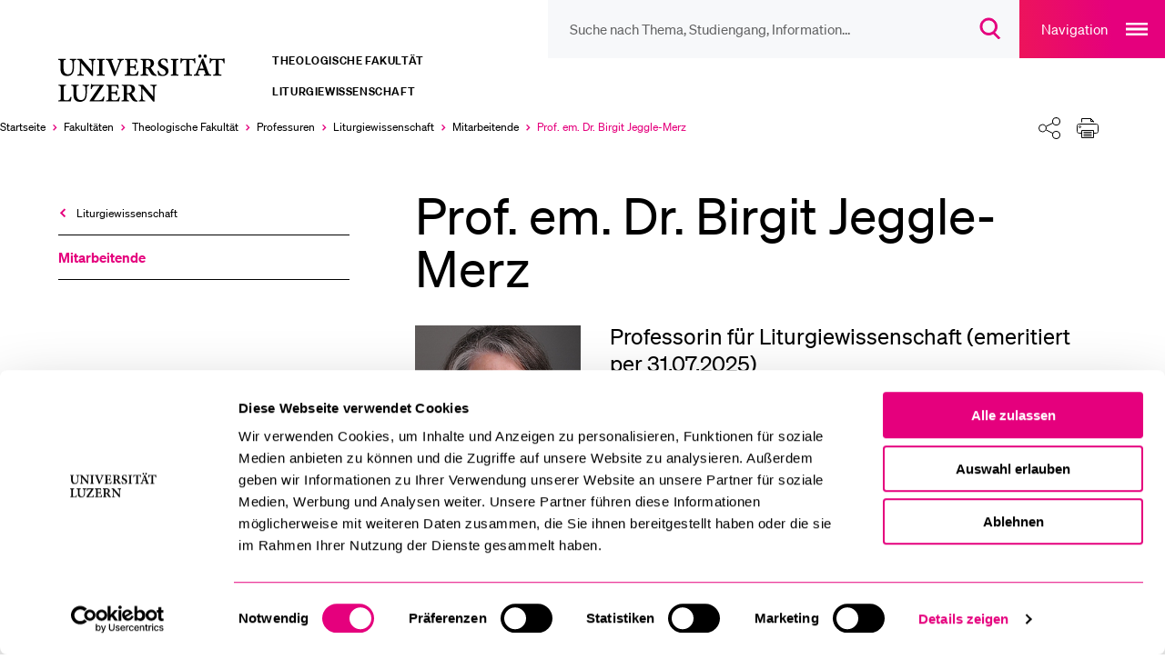

--- FILE ---
content_type: text/html; charset=utf-8
request_url: https://www.unilu.ch/fakultaeten/tf/professuren/liturgiewissenschaft/mitarbeitende/birgit-jeggle/
body_size: 42537
content:
<!DOCTYPE html>
<html lang="de-CH" dir="ltr">
<head><script id="Cookiebot" src="https://consent.cookiebot.com/uc.js" data-cbid="ebff340c-f533-4cc4-a9f0-28df8d32d272" type="text/javascript"></script>
    <meta charset="utf-8">

<!-- 
	TYPO3 integrated by visol digitale Dienstleistungen AG, www.visol.ch

	This website is powered by TYPO3 - inspiring people to share!
	TYPO3 is a free open source Content Management Framework initially created by Kasper Skaarhoj and licensed under GNU/GPL.
	TYPO3 is copyright 1998-2026 of Kasper Skaarhoj. Extensions are copyright of their respective owners.
	Information and contribution at https://typo3.org/
-->


<title>Prof. em. Dr. Birgit Jeggle-Merz - Universität Luzern</title>
<meta name="generator" content="TYPO3 CMS">
<meta name="author" content="Universität Luzern">
<meta name="robots" content="all">
<meta property="og:title" content="Prof. em. Dr. Birgit Jeggle-Merz">
<meta property="og:type" content="website">
<meta property="og:url" content="https://www.unilu.ch/fakultaeten/tf/professuren/liturgiewissenschaft/mitarbeitende/birgit-jeggle/">
<meta property="og:site_name" content="Universität Luzern">
<meta name="twitter:card" content="summary_large_image">
<meta name="twitter:title" content="Prof. em. Dr. Birgit Jeggle-Merz">
<meta name="twitter:site" content="@UniLuzern">


<link rel="stylesheet" href="/_assets/f190d5d38263b230c99ca4134cac9428/Stylesheets/Build/style.min.css?1767687134" media="all">



<script src="/typo3temp/assets/compressed/merged-b443f7bfe2891471008547dd5d332dba-15f11d04c546c34c13892961f361a347.js?1764753801"></script>


<!-- Google Tag Manager -->
		<script>(function(w,d,s,l,i){w[l]=w[l]||[];w[l].push({'gtm.start':
		new Date().getTime(),event:'gtm.js'});var f=d.getElementsByTagName(s)[0],
		j=d.createElement(s),dl=l!='dataLayer'?'&l='+l:'';j.async=true;j.src=
		'https://www.googletagmanager.com/gtm.js?id='+i+dl;f.parentNode.insertBefore(j,f);
		})(window,document,'script','dataLayer','GTM-MLT573');</script>
		<!-- End Google Tag Manager --><meta http-equiv="X-UA-Compatible" content="IE=edge,chrome=1"><meta name="viewport" content="width=device-width, initial-scale=1.0, maximum-scale=1.0, user-scalable=no"><!-- visol Monitoring  -Ar23mydSATwuSNTYKeLazBPhPWKY3to0- -->      <link rel="preload" href="/_assets/f190d5d38263b230c99ca4134cac9428/Fonts/Soehne/soehne-web-buch.woff2" as="font" type="font/woff2" crossorigin>
      <link rel="preload" href="/_assets/f190d5d38263b230c99ca4134cac9428/Fonts/Soehne/soehne-web-buch-kursiv.woff2" as="font" type="font/woff2" crossorigin>
      <link rel="preload" href="/_assets/f190d5d38263b230c99ca4134cac9428/Fonts/Soehne/soehne-web-halbfett.woff2" as="font" type="font/woff2" crossorigin>
      <link rel="preload" href="/_assets/f190d5d38263b230c99ca4134cac9428/Fonts/Soehne/soehne-web-halbfett-kursiv.woff2" as="font" type="font/woff2" crossorigin>
      <link rel="preload" href="/_assets/f190d5d38263b230c99ca4134cac9428/Fonts/fontello.woff2" as="font" type="font/woff2" crossorigin><link rel="preload" href="https://www.unilu.ch/api/navigation.json" as="fetch" crossorigin><link rel="manifest" crossorigin="use-credentials" href="/_assets/f190d5d38263b230c99ca4134cac9428/Favicons/site.webmanifest?v3">      <link rel="apple-touch-icon" sizes="180x180" href="/_assets/f190d5d38263b230c99ca4134cac9428/Favicons/apple-touch-icon.png?v3">
      <link rel="icon" type="image/png" sizes="32x32" href="/_assets/f190d5d38263b230c99ca4134cac9428/Favicons/favicon-32x32.png?v3">
      <link rel="icon" type="image/png" sizes="16x16" href="/_assets/f190d5d38263b230c99ca4134cac9428/Favicons/favicon-16x16.png?v3">
      <link rel="mask-icon" href="/_assets/f190d5d38263b230c99ca4134cac9428/Favicons/safari-pinned-tab.svg?v3" color="#e5007d">
      <link rel="shortcut icon" href="/_assets/f190d5d38263b230c99ca4134cac9428/Favicons/favicon.ico?v3">
      <meta name="msapplication-TileColor" content="#e5007d">
      <meta name="msapplication-config" content="/_assets/f190d5d38263b230c99ca4134cac9428/Favicons/browserconfig.xml?v3">
      <meta name="theme-color" content="#e5007d">
<link rel="canonical" href="https://www.unilu.ch/fakultaeten/tf/professuren/liturgiewissenschaft/mitarbeitende/birgit-jeggle/">
</head>
<body class="body__contentpage" data-uid="1632" data-rootline="1/530/982/1025/1058/1062/1632">


<!-- Google Tag Manager (noscript) -->
<noscript><iframe src="https://www.googletagmanager.com/ns.html?id=GTM-MLT573"
                  height="0" width="0" style="display:none;visibility:hidden"></iframe></noscript>
<!-- End Google Tag Manager (noscript) -->
<ul class="skip-links">
	<li><a href="#main">Zum Hauptinhalt springen</a></li>
	<li><a href="#main-navigation">Zur Haupt-Navigation springen</a></li>
	<li><a href="#aside">Zur Unternavigation/zum Nebeninhalt springen</a></li>
	<li><a href="#search__overlay__trigger">Zur Suche springen</a></li>
	<li><a href="#nav-meta">Zur Meta-Navigation springen</a></li>
	<li><a href="#footer">Zum Footer springen</a></li>
</ul>

<div id="container">
  
  <div id="wrapper">
    <header role="banner" id="header" tabindex="-1" class="visible-print">
  <div class="navigationContainer">
    <nav id="nav-icons">
        <ul class="navigation">
            <li class="header-search-wrap">
              <form
                id="search__form"
                action="/suche/"
                method="get"
                autocomplete="off"
              >
                <button type="button" class="header-search-close">
                  <span class="sr-only">Suche Overlay schliessen</span>
                </button>
                <input id="search__overlay__trigger"
                       name="tx_solr[q]"
                       type="search"
                       value=""
                       role="searchbox"
                       class="header-search"
                       spellcheck="false"
                       autocomplete="off"
                       autocapitalize="none"
                       autocorrect="off"
                       aria-autocomplete="none"
                       aria-description="Suche nach Thema, Studiengang, Information…"
                       placeholder="Suche nach Thema, Studiengang, Information…"
                       data-placeholder-mobile="Suche"
                       data-placeholder="Suche nach Thema, Studiengang, Information…">

                <button class="header-search-clear">
                  <span class="sr-only">
                    Suchbegriff löschen
                    </span>
                </button>

                <button id="header-search-submit" type="submit" class="header-search-btn" disabled>
                  <span class="button-icon" aria-hidden="true">
                    <svg width="23" height="24" viewBox="0 0 23 24" fill="none" xmlns="http://www.w3.org/2000/svg">
                      <path
                        d="M9.25705 2C5.24829 2 2 5.24674 2 9.25C2 13.2533 5.24829 16.5 9.25705 16.5C13.2658 16.5 16.5141 13.2533 16.5141 9.25C16.5141 5.24674 13.2658 2 9.25705 2ZM0 9.25C0 4.14056 4.14533 0 9.25705 0C14.3688 0 18.5141 4.14056 18.5141 9.25C18.5141 11.7847 17.494 14.0809 15.8418 15.7515L21.6811 21.5858L20.2674 23.0006L14.2818 17.02C12.8346 17.9564 11.1092 18.5 9.25705 18.5C4.14533 18.5 0 14.3594 0 9.25Z"
                        fill="#E5007D"/>
                    </svg>
                  </span>
                  <span class="sr-only">
                      Suchdialog öffnen
                  </span>
                </button>
              </form>
            </li>

          <!-- // todo: only in magazine template?
            li id="service__overlay__trigger">
            <button>service</button>
          </li-->
        </ul>
    </nav>

    <button class="navigation-main-trigger" id="main-navigation">
        <span class="button-title" aria-hidden="true">
            Navigation
        </span>
        <span class="button-icon" aria-hidden="true">
            <svg
                width="24"
                height="14"
                fill="none"
                xmlns="http://www.w3.org/2000/svg"
            >
                <path fill="#fff" d="M0 0h24v2H0zM0 6h24v2H0zM0 12h24v2H0z" />
            </svg>
        </span>
        <span class="sr-only">Open main navigation overlay</span>
    </button>
  </div>

<!-- Include Logo container -->
<div id="logo" class="logoContainer">
  <div class="mainLogo">
    <a href="/">
      <figure>
        
            <svg fill="none" xmlns="http://www.w3.org/2000/svg"
                 viewBox="0 0 172 44">
              <path d="M91.82 28.05h-6v.91c1.7.07 2.23.43 2.38 1.44.07.7.19 1.8.19 3.91v4.73h-.07l-9.41-10.99h-4.25v.91c1.03.07 1.61.26 2.06.84.46.58.5.86.5 2.5v5.04c0 2.06-.14 3.14-.22 3.94-.12 1.03-.72 1.37-2.04 1.46v.91h5.99v-.91c-1.7-.1-2.21-.46-2.33-1.54-.07-.72-.17-1.8-.17-3.86v-5.52h.05l9.96 12.05h1.18v-9.55c0-2.11.1-3.22.19-3.96.12-1.01.67-1.34 1.99-1.39v-.92zm-27.94 7.9v-5.69c0-.53.05-.79.22-.94.17-.14.5-.26 1.18-.26 1.51 0 3.12.89 3.12 3.38 0 1.22-.36 2.16-1.22 2.86-.55.46-1.34.65-2.42.65h-.88zm9.99 7.08c-.55-.19-1.03-.43-1.58-1.03-.5-.53-.98-1.2-1.85-2.5-.72-1.1-1.66-2.69-2.02-3.41 1.68-.7 3-1.9 3-3.98 0-1.51-.67-2.57-1.63-3.22-.96-.62-2.16-.84-4.18-.84h-6.55v.91c1.82.14 2.02.34 2.02 2.28v9.19c0 1.94-.24 2.14-2.11 2.28v.94h7.01v-.94c-1.87-.14-2.09-.34-2.09-2.28v-3.48h.62c.94 0 1.34.29 1.73.96.7 1.2 1.42 2.59 2.14 3.67 1.03 1.51 1.97 2.11 4.56 2.26.29 0 .58.02.79.02l.14-.83zM56.49 39.5c-.41 1.03-.84 1.82-1.27 2.3-.55.6-1.39.77-2.74.77-1.01 0-1.87-.05-2.33-.26-.46-.26-.58-.79-.58-1.92v-4.15h1.82c2.04 0 2.28.1 2.59 1.85h.97v-4.9h-.96c-.31 1.68-.55 1.82-2.62 1.82h-1.8v-5.06c0-.77.07-.82.94-.82h1.46c1.42 0 2.06.17 2.42.62.36.46.62 1.13.86 2.04l.96-.14c-.1-1.44-.22-3.14-.24-3.6H44.71v.91c1.8.14 2.02.26 2.02 2.3v9.17c0 1.97-.22 2.14-2.33 2.28v.94h12.19c.22-.7.7-3 .84-3.98l-.94-.17zm-14.37-.45c-.5 1.42-.91 2.16-1.46 2.66-.67.67-2.06.82-4.27.82-1.54 0-2.47-.05-3.26-.14 3.1-4.73 6.19-9.29 9.31-13.94l-.19-.38h-9.72c-.72 0-.98-.05-1.32-.6h-.72c-.05 1.18-.19 2.88-.29 4.75h.91c.26-1.1.62-1.8.94-2.21.38-.55.82-.82 3.24-.82h3.36c-3.14 4.68-6.34 9.38-9.53 14.02l.29.46h12.72c.26-.86.72-3.26.91-4.39l-.92-.23zm-13.29-11h-6.11v.91c1.68.1 2.23.48 2.38 1.34.12.72.22 1.63.22 3.5v2.28c0 3.98-1.27 6.29-4.25 6.29-2.66 0-4.1-2.02-4.1-5.76v-5.23c0-2.11.22-2.28 2.04-2.42v-.91h-6.98v.91c1.87.17 2.09.31 2.09 2.42v5.71c0 2.83.7 4.63 2.09 5.69 1.13.89 2.59 1.22 4.15 1.22 1.66 0 3.29-.58 4.42-1.73 1.39-1.44 1.82-3.5 1.82-6.17v-2.3c0-1.87.07-2.76.17-3.48.12-.89.72-1.3 2.06-1.37v-.9zM11.47 39.38c-.41 1.18-.86 1.94-1.3 2.42-.58.62-1.42.77-2.47.77-.82 0-1.51-.05-1.97-.24-.48-.22-.58-.7-.58-1.85v-9.22c0-2.02.19-2.14 2.11-2.3v-.91H.16v.91c1.92.17 2.14.31 2.14 2.3v9.14c0 1.99-.24 2.16-2.3 2.3v.94h11.54c.19-.67.7-3.05.89-4.03l-.96-.23zM154.98 8.06c-.12-1.54-.26-3.58-.26-4.61h-.65c-.38.46-.67.6-1.32.6h-9.62c-.7 0-.98-.07-1.34-.6h-.65c-.05 1.25-.19 2.98-.29 4.68h.96c.31-1.15.55-1.94.91-2.33.34-.43.74-.67 2.69-.67h1.08v11.3c0 1.97-.22 2.14-2.33 2.28v.94h7.63v-.94c-2.21-.14-2.45-.34-2.45-2.28V5.13h1.32c1.51 0 2.02.14 2.42.62.38.41.67 1.13.94 2.38l.96-.07zM131.85-.05c-.82 0-1.51.67-1.51 1.54 0 .82.7 1.51 1.51 1.51.89 0 1.54-.7 1.54-1.51 0-.86-.65-1.54-1.51-1.54h-.03zm5.01 0c-.82 0-1.54.67-1.54 1.54 0 .82.72 1.51 1.54 1.51.86 0 1.54-.7 1.54-1.51 0-.86-.67-1.54-1.51-1.54h-.03zm-1.44 13.22h-3.96c.65-1.8 1.3-3.65 1.99-5.47h.07l1.9 5.47zm6.82 6.49v-.95c-1.58-.17-1.87-.41-2.64-2.47-1.56-4.1-3.1-8.42-4.61-12.55l-1.2.29-4.92 12.34c-.79 2.02-1.1 2.21-2.71 2.4v.94h5.45v-.94c-1.73-.17-1.82-.46-1.44-1.68.29-.94.6-1.8.86-2.54h4.82c.41 1.01.77 2.06 1.06 2.83.31.98.17 1.2-1.25 1.39v.94h6.58zm-14.49-11.6c-.12-1.54-.26-3.58-.26-4.61h-.65c-.38.46-.67.6-1.32.6h-9.62c-.7 0-.98-.07-1.34-.6h-.65c-.05 1.25-.19 2.98-.29 4.68h.96c.31-1.15.55-1.94.91-2.33.34-.43.74-.67 2.69-.67h1.08v11.3c0 1.97-.22 2.14-2.33 2.28v.94h7.63v-.94c-2.21-.14-2.45-.34-2.45-2.28V5.13h1.32c1.51 0 2.02.14 2.42.62.38.41.67 1.13.94 2.38l.96-.07zm-15.96 11.59v-.94c-1.87-.14-2.06-.29-2.06-2.28V7.26c0-1.99.19-2.14 2.06-2.3v-.91h-7.03v.91c1.9.17 2.09.31 2.09 2.3v9.17c0 1.99-.22 2.14-2.09 2.28v.94h7.03zm-9.8-11.88c-.22-1.58-.36-2.62-.46-3.48-.6-.19-1.9-.6-3.29-.6-3.34 0-5.38 2.02-5.38 4.56 0 2.42 1.92 3.7 4.15 4.8 1.82.91 2.98 1.8 2.98 3.31 0 1.58-.96 2.59-2.54 2.59-2.38 0-3.65-2.59-4.08-4.06l-.94.26c.19 1.46.5 3.38.7 3.96.29.14.72.34 1.37.53.67.22 1.51.36 2.45.36 3.43 0 5.74-2.09 5.74-4.8 0-2.47-1.9-3.74-4.27-4.9-2.04-.98-3.02-1.78-3.02-3.22 0-1.3.94-2.38 2.45-2.38 2.02 0 2.76 1.73 3.22 3.24l.92-.17zm-20.4 4.18V6.26c0-.53.05-.79.22-.94.17-.14.5-.26 1.18-.26 1.51 0 3.12.89 3.12 3.38 0 1.22-.36 2.16-1.22 2.86-.55.46-1.34.65-2.42.65h-.88zm9.99 7.08c-.55-.19-1.03-.43-1.58-1.03-.5-.53-.98-1.2-1.85-2.5-.72-1.1-1.66-2.69-2.02-3.41 1.68-.7 3-1.9 3-3.98 0-1.51-.67-2.57-1.63-3.22-.96-.62-2.16-.84-4.18-.84h-6.55v.91c1.82.14 2.02.34 2.02 2.28v9.19c0 1.94-.24 2.14-2.11 2.28v.94h7.01v-.94c-1.87-.14-2.09-.34-2.09-2.28v-3.48h.62c.94 0 1.34.29 1.73.96.7 1.2 1.42 2.59 2.14 3.67 1.03 1.51 1.97 2.11 4.56 2.26.29 0 .58.02.79.02l.14-.83zM73.84 15.5c-.41 1.03-.84 1.82-1.27 2.3-.55.6-1.39.77-2.74.77-1.01 0-1.87-.05-2.33-.26-.46-.26-.58-.79-.58-1.92v-4.15h1.82c2.04 0 2.28.1 2.59 1.85h.96v-4.9h-.94c-.31 1.68-.55 1.82-2.62 1.82h-1.8V5.95c0-.77.07-.82.94-.82h1.46c1.42 0 2.06.17 2.42.62.36.45.62 1.13.86 2.04l.96-.14c-.1-1.44-.22-3.14-.24-3.6H62.06v.91c1.8.14 2.02.26 2.02 2.3v9.17c0 1.97-.22 2.14-2.33 2.28v.94h12.19c.22-.7.7-3 .84-3.98l-.94-.17zM60.91 4.05H55.2v.94c1.97.22 2.02.5 1.49 2.02-.6 1.92-1.82 5.16-3.24 8.88h-.07c-1.03-2.64-2.9-7.49-3.62-9.46-.38-1.03-.36-1.25 1.39-1.44v-.94h-6.8v.94c1.46.14 1.87.41 2.57 2.14 1.15 2.78 3.34 8.4 4.94 12.77h1.2c1.85-4.94 4.18-10.63 4.87-12.29.94-2.21 1.39-2.45 2.98-2.62v-.94zm-17.79 15.6v-.94c-1.87-.14-2.06-.29-2.06-2.28V7.26c0-1.99.19-2.14 2.06-2.3v-.91h-7.03v.91c1.9.17 2.09.31 2.09 2.3v9.17c0 1.99-.22 2.14-2.09 2.28v.94h7.03zM34.7 4.05h-6v.91c1.7.07 2.23.43 2.38 1.44.07.7.19 1.8.19 3.91v4.73h-.07L21.79 4.05h-4.25v.91c1.03.07 1.61.26 2.06.84.46.58.5.86.5 2.5v5.04c0 2.06-.14 3.14-.22 3.94-.12 1.03-.72 1.37-2.04 1.46v.91h5.98v-.91c-1.7-.1-2.21-.46-2.33-1.54-.07-.72-.17-1.8-.17-3.86V7.82h.05l9.96 12.05h1.18v-9.55c0-2.11.1-3.22.19-3.96.12-1.01.67-1.34 1.99-1.39v-.92h.01zm-17.9 0h-6.1v.91c1.68.1 2.23.48 2.38 1.34.12.72.22 1.63.22 3.5v2.28c0 3.98-1.27 6.29-4.25 6.29-2.66 0-4.1-2.02-4.1-5.76V7.38c0-2.11.22-2.28 2.04-2.42v-.91H0v.91c1.87.17 2.09.31 2.09 2.42v5.71c0 2.83.7 4.63 2.09 5.69C5.31 19.67 6.77 20 8.33 20c1.66 0 3.29-.58 4.42-1.73 1.39-1.44 1.82-3.5 1.82-6.17V9.8c0-1.87.07-2.76.17-3.48.12-.89.72-1.3 2.06-1.37v-.9z" fill="#000"/>
            </svg>
          
        <span class="sr-only">Universität Luzern</span>
      </figure>
    </a>
  </div>
  
      
  <div class="organizationalUnits">
    
        
          <div id="primaryOrganizationalUnit">Theologische Fakultät</div>
        
        
          <div id="secondaryOrganizationalUnit">Liturgiewissenschaft</div>
        
      
  </div>

    
</div>



</header>


    <div class="breadcrumbSharePrintContainer">
      <nav id="nav-breadcrumb" aria-label="Breadcrumbs navigation">
  <ul><li class="active" itemscope itemtype="http://data-vocabulary.org/Breadcrumb"><a href="/" itemprop="url" title="Universität Luzern"><span itemprop="title">Startseite</span><span aria-hidden="true"></span></a></li><li class="active" itemscope itemtype="http://data-vocabulary.org/Breadcrumb"><a href="/fakultaeten/" itemprop="url"><span itemprop="title">Fakultäten</span><span aria-hidden="true"></span></a></li><li class="active" itemscope itemtype="http://data-vocabulary.org/Breadcrumb"><a href="/fakultaeten/tf/uebersicht/" itemprop="url" title="Theologische Fakultät"><span itemprop="title">Theologische Fakultät</span><span aria-hidden="true"></span></a></li><li class="active" itemscope itemtype="http://data-vocabulary.org/Breadcrumb"><a href="/fakultaeten/tf/professuren/uebersicht/" itemprop="url"><span itemprop="title">Professuren</span><span aria-hidden="true"></span></a></li><li class="active" itemscope itemtype="http://data-vocabulary.org/Breadcrumb"><a href="/fakultaeten/tf/professuren/liturgiewissenschaft/uebersicht/" itemprop="url"><span itemprop="title">Liturgie­wissenschaft</span><span aria-hidden="true"></span></a></li><li class="active" itemscope itemtype="http://data-vocabulary.org/Breadcrumb"><a href="/fakultaeten/tf/professuren/liturgiewissenschaft/mitarbeitende/" itemprop="url"><span itemprop="title">Mitarbeitende</span><span aria-hidden="true"></span></a></li><li class="selected last" itemscope itemtype="http://data-vocabulary.org/Breadcrumb"><a href="/fakultaeten/tf/professuren/liturgiewissenschaft/mitarbeitende/birgit-jeggle/" itemprop="url"><span class="sr-only">Aktuell ausgewählt</span><span itemprop="title">Prof. em. Dr. Birgit Jeggle-Merz</span><span aria-hidden="true"></span></a></li></ul><button class="breadcrumb-expand"><span class="sr-only">Ausklappen des Breadcrumb-Menü</span></button>
</nav>

<div id="shareprint" class="sharing-components">
    <ul class="shareprint__icons">
        <li id="calendarTrigger" data-child="shareprint__calendarpopup">
            <button>
                <span aria-hidden="true" class="button-icon">
                    <svg
                        fill="none"
                        xmlns="http://www.w3.org/2000/svg"
                        viewBox="0 0 24 24"
                    >
                        <path
                            d="M17.5 23.5a6 6 0 100-12 6 6 0 000 12z"
                            stroke-miterlimit="10"
                            stroke-linejoin="round"
                        />
                        <path
                            d="M15 17.5h5M17.5 20v-5M20.5 10V2.5h-4M4.5 2.5h-4v16h9"
                            stroke-miterlimit="10"
                            stroke-linecap="round"
                            stroke-linejoin="round"
                        />
                        <path
                            d="M7.5.5h-3v4h3v-4zM16.5.5h-3v4h3v-4zM7.5 2.5h6M.5 7.5h20"
                            stroke-miterlimit="10"
                            stroke-linecap="round"
                            stroke-linejoin="round"
                        />
                    </svg>
                </span>
                <span class="sr-only">Kalender</span>
            </button>
            <div class="shareprint__popup shareprint__calendarpopup">
                <span class="overlay-title">Kalender</span>
                <button id="addToCalendarButton">Zu Kalender hinzufügen (iCal)</button>
                <div id="icsFeedSubscription">
                    <strong>Kalender abonnieren (iCal)</strong>
                    <input type="text" onclick="select()" id="icsFeedUri" />
                </div>
            </div>
        </li>
        <li id="shareTrigger" data-child="shareprint__sharepopup">
            <button>
                  <span aria-hidden="true" class="button-icon">
                    <svg width="100%" height="100%" viewBox="0 0 24 24" version="1.1" xmlns="http://www.w3.org/2000/svg" xmlns:xlink="http://www.w3.org/1999/xlink" xml:space="preserve" xmlns:serif="http://www.serif.com/" style="fill-rule:evenodd;clip-rule:evenodd;stroke-linecap:round;stroke-linejoin:round;stroke-miterlimit:1.5;">
                        <path d="M15.475,17.487L8.525,14.013" style="fill:none;stroke:black;stroke-width:1px;"/>
                        <path d="M8.525,9.987L15.475,6.513" style="fill:none;stroke:black;stroke-width:1px;"/>
                        <g transform="matrix(0.993722,0,0,0.993722,0.0282507,0.0753351)">
                            <circle cx="4.5" cy="12" r="4.025" style="fill:white;stroke:black;stroke-width:1px;"/>
                        </g>
                        <g transform="matrix(1.06667,0,0,1.06667,-1.32527,-0.22132)">
                            <circle cx="19.5" cy="4.5" r="3.75" style="fill:white;stroke:black;stroke-width:1px;"/>
                        </g>
                        <g transform="matrix(1.06667,0,0,1.06667,-1.32527,14.6728)">
                            <circle cx="19.5" cy="4.5" r="3.75" style="fill:white;stroke:black;stroke-width:1px;"/>
                        </g>
                    </svg>
                </span>
                <span class="sr-only">Teilen</span>
            </button>
            <div class="shareprint__popup shareprint__sharepopup">
                <span class="overlay-title">Teilen</span>
                <button
                    class="shareFacebookTrigger"
                    title="Facebook"
                    data-type="facebook"
                >
                    <span aria-hidden="true" class="sharing-icon sharing-icon-facebook"></span>
                    <span class="sr-only">
                        Aktuelle URL via &quot;Facebook&quot; teilen
                    </span>
                </button>
                <button
                    class="shareTwitterTrigger"
                    title="Twitter"
                    data-type="twitter"
                >
                  <span aria-hidden="true" class="sharing-icon sharing-icon-x"></span>
                    <span class="sr-only">
                        Aktuelle URL via &quot;Twitter&quot; teilen
                    </span>
                </button>
                <button
                    class="shareLinkedInTrigger"
                    title="LinkedIn"
                    data-type="linkedin"
                >
                  <span aria-hidden="true" class="sharing-icon sharing-icon-linkedin"></span>
                    <span class="sr-only">
                        Aktuelle URL via &quot;LinkedIn&quot; teilen
                    </span>
                </button>
                <button class="shareBlueskyTrigger" title="Bluesky" data-type="bluesky">
                  <span aria-hidden="true" class="sharing-icon sharing-icon-bluesky"></span>
                  <span class="sr-only">
                          Aktuelle URL via &quot;Bluesky&quot; teilen
                      </span>
                </button>
                <button class="shareXingTrigger" title="Xing" data-type="xing">
                  <span aria-hidden="true" class="sharing-icon sharing-icon-xing"></span>
                    <span class="sr-only">
                        Aktuelle URL via &quot;Xing&quot; teilen
                    </span>
                </button>
                <button
                    class="shareWhatsAppTrigger"
                    title="WhatsApp"
                    data-type="whatsapp"
                >
                  <span aria-hidden="true" class="sharing-icon sharing-icon-whatsapp"></span>
                    <span class="sr-only">
                        Aktuelle URL via &quot;WhatsApp&quot; teilen
                    </span>
                </button>
                <button class="shareEmailTrigger" title="E-Mail">
                  <span aria-hidden="true" class="sharing-icon sharing-icon-mail"></span>
                    <span class="sr-only">
                        Aktuelle URL via &quot;E-Mail&quot; teilen
                    </span>
                </button>
                <button class="shareRssTrigger" title="RSS">
                  <span aria-hidden="true" class="sharing-icon sharing-icon-rss"></span>
                    <span class="sr-only">
                        Teile den zugehörigen RSS-Feeds
                    </span>
                </button>
                <button class="shareClipboardTrigger" title="Link">
                  <span aria-hidden="true" class="sharing-icon sharing-icon-link"></span>
                    <span class="sr-only">
                        Aktuelle URL in die Zwischenablage kopieren
                    </span>
                </button>
            </div>
        </li>
        <li id="printTrigger" data-child="shareprint__printpopup">
            <button id="print-link">
                <span aria-hidden="true" class="button-icon">
                    <svg width="100%" height="100%" viewBox="0 0 24 22" version="1.1" xmlns="http://www.w3.org/2000/svg" xmlns:xlink="http://www.w3.org/1999/xlink" xml:space="preserve" xmlns:serif="http://www.serif.com/" style="fill-rule:evenodd;clip-rule:evenodd;stroke-linejoin:round;stroke-miterlimit:2;">
                      <g>
                          <path d="M5.5,16.5L2.5,16.5C1.4,16.5 0.5,15.6 0.5,14.5L0.5,8.5C0.5,7.4 1.4,6.5 2.5,6.5L21.5,6.5C22.6,6.5 23.5,7.4 23.5,8.5L23.5,14.5C23.5,15.6 22.6,16.5 21.5,16.5L18.5,16.5M5.5,4.5L5.5,0.5L15.5,0.5L18.5,3.5L18.5,4.5" style="fill:none;fill-rule:nonzero;stroke:black;stroke-width:1px;"/>
                          <path d="M18.5,13.5L5.5,13.5L5.5,21.5L18.5,21.5L18.5,13.5ZM3.5,10.5C4.049,10.5 4.5,10.049 4.5,9.5C4.5,8.951 4.049,8.5 3.5,8.5C2.951,8.5 2.5,8.951 2.5,9.5C2.5,10.049 2.951,10.5 3.5,10.5ZM7.5,15.5L16.5,15.5M7.5,17.5L16.5,17.5M7.5,19.5L16.5,19.5M15.5,0.5L15.5,3.5L18.5,3.5" style="fill:none;fill-rule:nonzero;stroke:black;stroke-width:1px;"/>
                      </g>
                  </svg>
                </span>
                <span class="sr-only">Drucken</span>
            </button>
            <div class="shareprint__popup shareprint__printpopup">
                <span class="overlay-title">Drucken</span>
                <button type="button" id="printOptionCurrent">
                  Aktuelle Ansicht drucken</button
                >
                <button type="button" id="printOptionAll">
                  Alle Inhalte drucken
                </button>
            </div>
        </li>
    </ul>
</div>


    </div>
    
    

    <div id="content">
      <aside id="aside" tabindex="-1" class="">
        
	<nav id="nav-sub" aria-label="Seitenmenü"
		role="menu">
		


    <div class="navigation-panel">
        
            <header>
                


    <div class="top-container">
        
            
                <a
                    href="/fakultaeten/tf/professuren/liturgiewissenschaft/uebersicht/"
                    target=""
                    role="menuitem"
                    data-title="Liturgie­wissenschaft"
                    data-identifier="1058"
                    class="with-back-arrow open-previous-level"
                    data-rootline="1/530/982/1025/1058"
                >
                    Liturgie­wissenschaft
                </a>
            
        
            
        
    </div>


                <div class="parent-header">
                    
    <a href="/fakultaeten/tf/professuren/liturgiewissenschaft/mitarbeitende/" target="" role="menuitem" data-title="Mitarbeitende" data-identifier="1062"
       class="active " data-rootline="1/530/982/1025/1058/1062">
        Mitarbeitende
    </a>

                </div>
            </header>
            <ul>
                
            </ul>
        
    </div>








	</nav>
	<!--TYPO3SEARCH_begin--><!--TYPO3SEARCH_end-->

        
      </aside>
      <section role="main" id="main" tabindex="-1">
        
	
			
					
					












        
                
            
    

				
		

  
    <h1>
      Prof. em. Dr. Birgit Jeggle-Merz
    </h1>
  

	<!--TYPO3SEARCH_begin--><div id="c1633" class="ce-frame-default address-full frame-layout-4"><a id="c1633" class="anchor-target default" data-hash="c1633"></a><div class="ce-textpic ce-textpic-responsive ce-imageorient-142  address-full "><div class="ce-image ce-textpic-imagewrap" data-ce-images="1"><figure class="image  ce-textpic-image orientation-square"><a href="https://www.unilu.ch/fileadmin/shared/Mitarbeitende/j/Jeggle-Merz_Birgit_Q.jpg" class="lightbox" rel="fancybox" title="Birgit Jeggle-Merz"><img data-sizes="auto" oncontextmenu="return false;" class="lazyload img-fluid" data-srcset="https://www.unilu.ch/fileadmin/_processed_/9/6/csm_Jeggle-Merz_Birgit_Q_53cf4db856.jpg 20w 21h , https://www.unilu.ch/fileadmin/_processed_/9/6/csm_Jeggle-Merz_Birgit_Q_c8406ec14f.jpg 40w 41h , https://www.unilu.ch/fileadmin/_processed_/9/6/csm_Jeggle-Merz_Birgit_Q_320973878d.jpg 80w 81h , https://www.unilu.ch/fileadmin/_processed_/9/6/csm_Jeggle-Merz_Birgit_Q_923501f029.jpg 160w 161h , https://www.unilu.ch/fileadmin/_processed_/9/6/csm_Jeggle-Merz_Birgit_Q_4587eac8e6.jpg 240w 241h , https://www.unilu.ch/fileadmin/_processed_/9/6/csm_Jeggle-Merz_Birgit_Q_6c54b3f712.jpg 320w 321h , https://www.unilu.ch/fileadmin/_processed_/9/6/csm_Jeggle-Merz_Birgit_Q_05d916015b.jpg 480w 481h , https://www.unilu.ch/fileadmin/_processed_/9/6/csm_Jeggle-Merz_Birgit_Q_7a690b9740.jpg 640w 641h , https://www.unilu.ch/fileadmin/_processed_/9/6/csm_Jeggle-Merz_Birgit_Q_994275f54a.jpg 800w 801h , https://www.unilu.ch/fileadmin/_processed_/9/6/csm_Jeggle-Merz_Birgit_Q_7674efc7d2.jpg 960w 961h , https://www.unilu.ch/fileadmin/_processed_/9/6/csm_Jeggle-Merz_Birgit_Q_8034a0c98e.jpg 1024w 1025h " srcset="[data-uri]" alt="Foto Birgit Jeggle-Merz" /></a></figure></div><div class="ce-bodytext"><h3>Professorin für Liturgiewissenschaft (emeritiert per 31.07.2025)</h3><p>Dr. theol.</p><p><a href="mailto:birgit.jeggle@unilu.ch">birgit.jeggle@unilu.ch</a></p><p><a href="https://thchur.ch/lehrstuehle/birgit-jeggle-merz/" target="_blank" rel="noreferrer">Persönliche Seite (Theologische Hochschule Chur)</a></p><p><a href="/fileadmin/fakultaeten/tf/professuren/liturgie/dok/2023_UniLu_Publikationsverzeichnis_JeggleMerz.pdf" target="_blank">Aktuelles Publikationsverzeichnis (PDF)</a></p></div></div>

</div><div id="c1634" class="ce-frame-default default frame-layout-0" >
<div id="c1634"
				 class="ce-default grid-container ge-container frame frame-default frame-type-tabs frame-layout-0
					 content-default"><div class="tabs-container" role="tablist"><div class="tabs__tablist" role="tablist"><button
      class="tabs__tab"
      id="tab-1"
      role="tab"
      aria-selected="false"
      aria-controls="tab-panel-1"
      data-hash="c1635"
    >
      CV
    </button><button
      class="tabs__tab"
      id="tab-2"
      role="tab"
      aria-selected="false"
      aria-controls="tab-panel-2"
      data-hash="c1636"
    >
      Forschung
    </button><button
      class="tabs__tab"
      id="tab-3"
      role="tab"
      aria-selected="false"
      aria-controls="tab-panel-3"
      data-hash="c54510"
    >
      Publikationen
    </button><button
      class="tabs__tab"
      id="tab-4"
      role="tab"
      aria-selected="false"
      aria-controls="tab-panel-4"
      data-hash="c58982"
    >
      Weitere Forschungsleistungen
    </button></div><div class="tabs__panels"><div
      class="tabs__panel"
      id="tab-panel-1"
      aria-labelledby="tab-1"
      hidden="true"
    ><a id="c1635" class="anchor-target default" data-hash="c1635"></a><h2 class="">
				CV
			</h2><p>Birgit Jeggle-Merz wurde 1960 in Münster (D) geboren, ist verheiratet und Mutter zweier erwachsener Söhne. Sie studierte von 1978 bis 1984 katholische Theologie an der Friedrich-Wilhelms-Universität Bonn und der Albert-Ludwigs-Universität Freiburg/Br und erwarb das Diplom in katholischer Theologie. Zusatzstudien in Psychologie und Caritaswissenschaften schloss sie mit dem Diplom&nbsp;in Caritaswissenschaften und Christlicher Sozialarbeit ab. Anschliessend arbeitete sie als wissenschaftliche Mitarbeiterin am Arbeitsbereich Liturgiewissenschaft und Pastoralliturgik der Theologischen Fakultät der Albert-Ludwigs-Universität Freiburg/Br. 1995 erfolgte die Promotion im Fach Liturgiewissenschaft an der Philosophisch-Theologischen Hochschule der Salesianer Don Boscos Benediktbeuern (Prof. P. Dr. Dr. h.c. Angelus A. Häussling [OSB]). In den Jahren 2001 bis 2006 war sie als Akademische Rätin am Lehrstuhl für Dogmatik und Liturgiewissenschaft an der Albert-Ludwigs-Universität Freiburg/Br. tätig, bevor sie im Jahr 2006 den Ruf als ordentliche Professorin für Liturgiewissenschaft an der Theologischen Hochschule Chur und ausserordentliche Professorin für Liturgiewissenschaft an der Theologischen Fakultät der Universität Luzern annahm.</p><p>Birgit Jeggle-Merz ist Autorin zahlreicher Veröffentlichungen. Zu den Schwerpunkten ihrer Arbeit zählen u. a. die (kirchlich noch recht junge) Wort-Gottes-Feier, die performative Dimension der Liturgie sowie der Themenkreis Liturgie und Lebenswelt. Über 20 Jahre war sie Mitglied des Redaktionsteams der Zeitschrift "Bibel und Liturgie", bis diese Zeitschrift eingestellt wurde. Mit einem neuen Redaktionsteam arbeitet sie zurzeit an einem Nachfolgeorgan unter dem Titel «transformatio;», das 2022 mit dem ersten Jahrgang startet. Als Projektleiterin des Luzerner Biblisch-Liturgischen Kommentars zum Ordo Missae (LuBiLiKOM) beschäftigen sie die vielfältigen Bezüge zwischen Heiliger Schrift und den Texturen der Liturgie. Regelmässig veröffentlicht sie zahlreiche Beiträge in Zeitschriften für einen grossen Kreis interessierter Christinnen und Christen und schlägt damit die Brücke zwischen akademisch-theologischer Reflexion und der liturgischen Praxis der Gemeinden vor Ort.</p><p>Birgit Jeggle-Merz war von 2007-2021 Studiendekanin der Theologischen Hochschule Chur sowie als geschäftsführende bzw. stellvertretende Leiterin des dort ansässigen Pastoralinstituts tätig. Seit HS 2020 bekleidet sie das Amt der Prodekanin an der Theologischen Fakultät der Universität Luzern.</p><p>Ausserhalb des universitären Bereichs nahm sie von 2011-2019 die Aufgabe der Zentralpräsidentin des Schweizerischen Katholischen Bibelwerks (SKB) wahr. Sie ist Mitglied der Liturgischen Kommission der Schweizer Bischofskonferenz (LKS) sowie Mitglied der Konferenz der Liturgischen Kommissionen im deutschen Sprachgebiet (KLD). Ferner ist sie Mitglied u. a. in folgenden Institutionen: Kuratorium des Liturgischen Instituts der deutschsprachigen Schweiz, Abt-Herwegen-Instituts (Maria Laach), Arbeitsgemeinschaft deutschsprachiger Liturgiewissenschaftlerinnen und Liturgiewissenschaftler (AKL), Mitinitiatorin des Netzwerk der Liturgiewissenschaftlerin, Mitglied der Europäischen Gesellschaft für Theologie (Sektion Schweiz), von AGENDA (Forum katholischer Theologinnen e.V.) sowie der European Society of Women in Theological Research (ESWTR).&nbsp;</p></div><div
      class="tabs__panel"
      id="tab-panel-2"
      aria-labelledby="tab-2"
      hidden="true"
    ><div id="c1636"
				 class="ce-default grid-container ge-container frame frame-default frame-type-multicontent frame-layout-0
					 content-default"><h2 class="">
				Forschung
			</h2><div class="multi-content"><a id="c2472" class="anchor-target default" data-hash="c2472"></a><h3 class="">
				Forschungsschwerpunkte
			</h3><ul><li>Praktische Liturgiewissenschaft als theologia experimentalis</li><li>Wie heute Liturgie feiern? Gottesdienst und Gesellschaft&nbsp;&nbsp;</li></ul><div id="c1642"
				 class="ce-default grid-container ge-container frame frame-default frame-type-multicontent frame-layout-0
					 content-default"><h3 class="">
				Forschungsprojekte
			</h3><div class="multi-content"><a id="c1658" class="anchor-target default" data-hash="c1658"></a><h4 class="">
				Laufende Projekte
			</h4><ul><li><a href="/fakultaeten/tf/professuren/liturgiewissenschaft/forschung/lubilikom-liturgisch-biblischer-kommentar-zum-ordo-missae/">LuBiLiKOM</a></li><li><a href="/fakultaeten/tf/professuren/liturgiewissenschaft/forschung/praktische-liturgiewissenschaft-als-theologia-experimentalis/">Praktische Liturgiewissenschaft als theologia experimentalis</a></li><li><a href="/fakultaeten/tf/professuren/liturgiewissenschaft/forschung/wie-heute-liturgie-feiern-gottesdienst-und-gesellschaft/">Wie heute Liturgie feiern? Gottesdienst und Gesellschaft</a>&nbsp;</li><li><a href="/fakultaeten/tf/professuren/liturgiewissenschaft/forschung/wort-gottes-feiern/">Wort-Gottes-Feiern</a></li></ul></div></div></div></div></div><div
      class="tabs__panel"
      id="tab-panel-3"
      aria-labelledby="tab-3"
      hidden="true"
    ><a id="c54510" class="anchor-target default" data-hash="c54510"></a><h2 class="">
				Publikationen
			</h2><script>
            window.Unilu = window.Unilu || {};
            Unilu.settings = {"baseUrl":"https:\/\/readonly:48tav56deqricsl2vk@285dd54291fcab47d64d655af88876d3.eu-west-1.aws.found.io:9243","url":"https:\/\/285dd54291fcab47d64d655af88876d3.eu-west-1.aws.found.io:9243","readOnlyUsername":"readonly","readOnlyPassword":"48tav56deqricsl2vk","sys_language_uid":0,"languageBase":"\/","applicationContext":"prod","locales":"de_CH","currentPageUid":1632,"citeprocPublicBaseUrl":"https:\/\/www.unilu.ch\/api\/citeproc"};
		</script><div id="app-fis-record"></div><div id="accordionGroup-publications" class="accordionGroup"><button class="accordionGroup-toggleAll" aria-hidden="true"><span aria-hidden="true"
					  data-next-state-text="Alle ausblenden">
					Alle anzeigen
				</span><span class="sr-only" data-next-state-text="Alle Sektionen des Akkordeons schließen">
						Alle Sektionen des Akkordeons öffnen
					</span></button><h3 class="accordion-panel-header"><button type="button" aria-expanded="true" class="accordion-trigger"
									aria-controls="section-1" id="accordion-publications-1"><span class="accordion-title">
									Buch als Monografie
									<span class="accordion-icon"></span></span></button></h3><div id="section-1" role="region" aria-labelledby="accordion-publications-1" class="accordion-panel"
						 data-hash="topic6" hidden><ul><li><a href="#"
									   class="fis-record fis-record--open"
									   data-fis-type="publication"
									   data-identifier="61934"><div class="csl-entry">Baechler, M., Brüske, G., Jeggle-Merz, B., Müller, J., Ottiger, N., &#38; Wakefield, D. (2022). <i>Gott feiern: Liturgie verstehen und gestalten</i> (Kontext Katechese) (Bd. 4). Kriens: Rex-Verlag.</div></a></li><li><a href="#"
									   class="fis-record fis-record--open"
									   data-fis-type="publication"
									   data-identifier="28014"><div class="csl-entry">Jeggle-Merz, B. (2018). <i>Texte zur Liturgie</i>. Freiburg: Erzbischöfliches Seelsorgeamt Freiburg.</div></a></li><li><a href="#"
									   class="fis-record fis-record--open"
									   data-fis-type="publication"
									   data-identifier="6424"><div class="csl-entry">Jeggle-Merz, B., Kirchschläger, W., &#38; Müller, J. (2015). <i>Mit der Bibel die Messe verstehen: Die Feier des Wortes Gottes</i> (LuBiLiKOM – Erschließung) (Bd. 1). Stuttgart: Verlag Katholisches Bibelwerk.</div></a></li></ul><button class="accordion-panel-close" aria-controls="section-1" aria-expanded="true"><span class="accordion-icon"></span><span class="sr-only">
								Akkordeon-Panel schließen
							</span></button></div><h3 class="accordion-panel-header"><button type="button" aria-expanded="true" class="accordion-trigger"
									aria-controls="section-2" id="accordion-publications-2"><span class="accordion-title">
									Zeitschriftenartikel
									<span class="accordion-icon"></span></span></button></h3><div id="section-2" role="region" aria-labelledby="accordion-publications-2" class="accordion-panel"
						 data-hash="topic10" hidden><ul><li><a href="#"
									   class="fis-record fis-record--open"
									   data-fis-type="publication"
									   data-identifier="86881"><div class="csl-entry">Jeggle-Merz, B. (2025). Nach dem Verlust von Vertrauen, Glaubwürdigkeit und Relevanz: Kirchliche Rituale und die Lebenswelt von Menschen. <i>Theologie und Glaube</i>, <i>115</i> (1), 9–23.</div></a></li><li><a href="#"
									   class="fis-record fis-record--open"
									   data-fis-type="publication"
									   data-identifier="86875"><div class="csl-entry">Jeggle-Merz, B. (2024). Beten: Aus der Verbindung mit Gott leben. <i>Katholisches Männerwerk der Erzdiözese Freiburg</i>, <i>72</i> (4), 1–2.</div></a></li><li><a href="#"
									   class="fis-record fis-record--open"
									   data-fis-type="publication"
									   data-identifier="73001"><div class="csl-entry">Jeggle-Merz, B. (2023). 35 Jahre Weihnachtslob. <i>transformatio;</i>, (2), 126–127. https://doi.org/https://doi.org/10.35093/tf.v3i2.1075</div></a></li><li><a href="#"
									   class="fis-record fis-record--open"
									   data-fis-type="publication"
									   data-identifier="72996"><div class="csl-entry">Jeggle-Merz, B. (2023). Beten: Aus der Verbindung mit Gott leben. <i>BKS-Circular</i>, (2), 6–7.</div></a></li><li><a href="#"
									   class="fis-record fis-record--open"
									   data-fis-type="publication"
									   data-identifier="72997"><div class="csl-entry">Jeggle-Merz, B. (2023). Pregiare: vivere della connessione con Dio. <i>BKS-Circular</i>, (2), 6–7.</div></a></li><li><a href="#"
									   class="fis-record fis-record--open"
									   data-fis-type="publication"
									   data-identifier="72999"><div class="csl-entry">Jeggle-Merz, B. (2023). Prier: Vivre en lien avec Dieu. <i>BKS-Circular</i>, (2), 6–7.</div></a></li><li><a href="#"
									   class="fis-record fis-record--open"
									   data-fis-type="publication"
									   data-identifier="73000"><div class="csl-entry">Jeggle-Merz, B., &#38; Steins, G. (2023). Über dieses Heft: Weihnachten - Grenzen überschreiten. <i>transformatio;</i>, (2), 6–7. https://doi.org/https://doi.org/10.35093/tf.v3i2.1065</div></a></li><li><a href="#"
									   class="fis-record fis-record--open"
									   data-fis-type="publication"
									   data-identifier="72995"><div class="csl-entry">Jeggle-Merz, B. (2023). Liturgische Dienste: Entfaltungen der Taufgnade zum Aufbau des Leibes Christi. <i>Gottesdienst</i>, <i>57</i>, 173–175.</div></a></li><li><a href="#"
									   class="fis-record fis-record--open"
									   data-fis-type="publication"
									   data-identifier="57963"><div class="csl-entry">Jeggle-Merz, B. (2022). Liturgie und Körper: Auf den Spuren der Leiblichkeit in die Begegnung mit Gott. <i>transformatio;</i>, (1), 16–31.</div></a></li><li><a href="#"
									   class="fis-record fis-record--open"
									   data-fis-type="publication"
									   data-identifier="61937"><div class="csl-entry">Jeggle-Merz, B. (2022). Die Sackgasse schultheologischer Sakramententheologie. <i>feinschwarz.net</i>.</div></a></li><li><a href="#"
									   class="fis-record fis-record--open"
									   data-fis-type="publication"
									   data-identifier="61936"><div class="csl-entry">Jeggle-Merz, B. (2022). Stolperstein liturgische Sprache. <i>feinschwarz.net Theologisches Feuilleton</i>.</div></a></li><li><a href="#"
									   class="fis-record fis-record--open"
									   data-fis-type="publication"
									   data-identifier="57906"><div class="csl-entry">Jeggle-Merz, B. (2021). Vom Buch zum Produktemix: Auf dem Weg zum Nachfolgeprodukt des Kirchengesangbuchs (KG). <i>Schweizerische Katholische Kirchenzeitung</i>, <i>189</i>, 280–281.</div></a></li><li><a href="#"
									   class="fis-record fis-record--open"
									   data-fis-type="publication"
									   data-identifier="57908"><div class="csl-entry">Jeggle-Merz, B. (2021). Vom Buch zum Produktemix: Auf dem Weg zum Nachfolgeprodukt des Kirchengesangbuchs (KG). <i>Musik &#38; Liturgie</i>, <i>146</i>, 14–16.</div></a></li><li><a href="#"
									   class="fis-record fis-record--open"
									   data-fis-type="publication"
									   data-identifier="52753"><div class="csl-entry">Jeggle-Merz, B. (2020). Bewegte Liturgie. <i>VSAO-Journal (Journal des Verbandes Schweizerischer Assistenz- und Oberärztinnen und -ärzte)</i>, (4), 34–35.</div></a></li><li><a href="#"
									   class="fis-record fis-record--open"
									   data-fis-type="publication"
									   data-identifier="52754"><div class="csl-entry">Jeggle-Merz, B. (2020). Das Sakrament der Versöhnung heute feiern. <i>Schweizerische Katholische Kirchenzeitung</i>, <i>188</i>, 385 ff.</div></a></li><li><a href="#"
									   class="fis-record fis-record--open"
									   data-fis-type="publication"
									   data-identifier="52764"><div class="csl-entry">Jeggle-Merz, B. (2020). Handauflegung. <i>Schweizerische Katholische Kirchenzeitung</i>, <i>188</i>, 86–87.</div></a></li><li><a href="#"
									   class="fis-record fis-record--open"
									   data-fis-type="publication"
									   data-identifier="47362"><div class="csl-entry">Jeggle-Merz, B. (2019). Liturgie als Gemeinschaftshandeln der Kirche: Zu Adolf Thürlings Liturgik-Vorlesung aus römisch-katholischer Perspektive. <i>Internationale kirchliche Zeitschrift IKZ</i>, <i>109</i> (3).</div></a></li><li><a href="#"
									   class="fis-record fis-record--open"
									   data-fis-type="publication"
									   data-identifier="47378"><div class="csl-entry">Jeggle-Merz, B. (2019). Neue Sprachen für Gott. <i>Schweizerische Katholische Kirchenzeitung</i>, <i>187</i>, 121.</div></a></li><li><a href="#"
									   class="fis-record fis-record--open"
									   data-fis-type="publication"
									   data-identifier="47359"><div class="csl-entry">Jeggle-Merz, B. (2019). Von der "Sprache" des Raumes in liturgischen Vollzügen. <i>Katechetische Blätter</i>, <i>144</i>, 409–414.</div></a></li><li><a href="#"
									   class="fis-record fis-record--open"
									   data-fis-type="publication"
									   data-identifier="47368"><div class="csl-entry">Jeggle-Merz, B. (2019). Von der Gegenwart Christi im Wort. <i>Gottesdienst</i>, <i>53</i>, 1–3.</div></a></li><li><a href="#"
									   class="fis-record fis-record--open"
									   data-fis-type="publication"
									   data-identifier="38463"><div class="csl-entry">Jeggle-Merz, B. (2018). Das Böse und die Feier der Taufe. <i>Schweizerische Kirchenzeitung (SKZ)</i>, <i>186</i>, 108 ff.</div></a></li><li><a href="#"
									   class="fis-record fis-record--open"
									   data-fis-type="publication"
									   data-identifier="38464"><div class="csl-entry">Jeggle-Merz, B. (2018). Die Liturgie mit biblischen Augen betrachten. <i>Schweizerische Kirchenzeitung (SKZ)</i>, <i>186</i>, 251 ff.</div></a></li><li><a href="#"
									   class="fis-record fis-record--open"
									   data-fis-type="publication"
									   data-identifier="38465"><div class="csl-entry">Jeggle-Merz, B., &#38; Gellner, C. (2018). Neue Sprachen für Gott? <i>Schweizerische Kirchenzeitung (SKZ)</i>, <i>186</i>, 459 ff.</div></a></li><li><a href="#"
									   class="fis-record fis-record--open"
									   data-fis-type="publication"
									   data-identifier="27089"><div class="csl-entry">Jeggle-Merz, B., &#38; Steins, G. (2017). Heute - gegenwärtig sein (Schriftleitung). <i>Bibel und Liturgie</i>, <i>90</i> (2), 76–136.</div></a></li><li><a href="#"
									   class="fis-record fis-record--open"
									   data-fis-type="publication"
									   data-identifier="27088"><div class="csl-entry">Jeggle-Merz, B., &#38; Steins, G. (2017). Heute - die andere Zeit (Schriftleitung). <i>Bibel und Liturgie</i>, <i>90</i> (1), 1–65.</div></a></li><li><a href="#"
									   class="fis-record fis-record--open"
									   data-fis-type="publication"
									   data-identifier="27065"><div class="csl-entry">Jeggle-Merz, B. (2017). Der Glaube sub specie celebrandi in der Praxis der Kirche: Liturgiewissenschaft als "Praktische Theologie". <i>Theologie und Glaube</i>, <i>107</i>, 276–288.</div></a></li><li><a href="#"
									   class="fis-record fis-record--open"
									   data-fis-type="publication"
									   data-identifier="27079"><div class="csl-entry">Jeggle-Merz, B. (2017). Der Ärger der Arbeiter. <i>Christ in der Gegenwart</i>, <i>69</i>, 421 ff.</div></a></li><li><a href="#"
									   class="fis-record fis-record--open"
									   data-fis-type="publication"
									   data-identifier="27076"><div class="csl-entry">Jeggle-Merz, B. (2017). Fest der Himmelfahrt Christi und der Erhöhung des Menschen: Gedanken zu einem besonderen Brauch. <i>Schweizerische Kirchenzeitung (SKZ)</i>, <i>185</i>, 231 ff.</div></a></li><li><a href="#"
									   class="fis-record fis-record--open"
									   data-fis-type="publication"
									   data-identifier="27077"><div class="csl-entry">Jeggle-Merz, B. (2017). Heilige als Sinnbilder der Heiligkeit des Corpus Christi Mysticum. <i>Schweizerische Kirchenzeitung (SKZ)</i>, <i>185</i>, 539 ff.</div></a></li><li><a href="#"
									   class="fis-record fis-record--open"
									   data-fis-type="publication"
									   data-identifier="27075"><div class="csl-entry">Jeggle-Merz, B. (2017). Palmsonntag: Dominica in Palmis de Passione Christi. <i>Schweizerische Kirchenzeitung (SKZ)</i>, <i>185</i>, 162–163.</div></a></li><li><a href="#"
									   class="fis-record fis-record--open"
									   data-fis-type="publication"
									   data-identifier="27078"><div class="csl-entry">Jeggle-Merz, B. (2017). Siebenundsiebzigfach vergeben. <i>Christ in der Gegenwart</i>, <i>69</i>, 413 ff.</div></a></li><li><a href="#"
									   class="fis-record fis-record--open"
									   data-fis-type="publication"
									   data-identifier="27067"><div class="csl-entry">Jeggle-Merz, B. (2017). Zeit und Gottesdienst: Miszelle zu einem Beitrag von Hans Bernhard aus dem Jahr 1981. <i>BiLi</i>, <i>90</i>, 109–117.</div></a></li><li><a href="#"
									   class="fis-record fis-record--open"
									   data-fis-type="publication"
									   data-identifier="27080"><div class="csl-entry">Jeggle-Merz, B. (2017). Zöllner und Dirnen zuerst. <i>Christ in der Gegenwart</i>, <i>69</i>, 429 ff.</div></a></li><li><a href="#"
									   class="fis-record fis-record--open"
									   data-fis-type="publication"
									   data-identifier="17407"><div class="csl-entry">Jeggle-Merz, B. (2016). Stolperstein „Fasten“. <i>Forum (Pfarrblatt der katholischen Kirche im Kanton Zürich)</i>, <i>51</i> (6), 25.</div></a></li><li><a href="#"
									   class="fis-record fis-record--open"
									   data-fis-type="publication"
									   data-identifier="17416"><div class="csl-entry">Jeggle-Merz, B. (2016). Wortkommunion (Schriftleitung). <i>Bibel und Liturgie</i>, <i>89</i> (3), 153–223.</div></a></li><li><a href="#"
									   class="fis-record fis-record--open"
									   data-fis-type="publication"
									   data-identifier="17412"><div class="csl-entry">Jeggle-Merz, B. (2016). Stolperstein „Sünde“. <i>Forum (Pfarrblatt der katholischen Kirche im Kanton Zürich)</i>, <i>51</i> (24), 25.</div></a></li><li><a href="#"
									   class="fis-record fis-record--open"
									   data-fis-type="publication"
									   data-identifier="17410"><div class="csl-entry">Jeggle-Merz, B. (2016). Stolperstein „Sonntagspflicht“. <i>Forum (Pfarrblatt der katholischen Kirche im Kanton Zürich)</i>, <i>51</i> (18), 25.</div></a></li><li><a href="#"
									   class="fis-record fis-record--open"
									   data-fis-type="publication"
									   data-identifier="17409"><div class="csl-entry">Jeggle-Merz, B. (2016). Stolperstein „Ewigkeit“. <i>Forum (Pfarrblatt der katholischen Kirche im Kanton Zürich)</i>, <i>51</i> (12), 25.</div></a></li><li><a href="#"
									   class="fis-record fis-record--open"
									   data-fis-type="publication"
									   data-identifier="16999"><div class="csl-entry">Jeggle-Merz, B. (2016). Der Pfad zum Leben: Klagen bringt mir nichts? Das biblische Beten bringt das Unglück ins Wort vor dem, der Angst in Freude wandelt. <i>Christ in der Gegenwart</i>, <i>68</i>, 481–482.</div></a></li><li><a href="#"
									   class="fis-record fis-record--open"
									   data-fis-type="publication"
									   data-identifier="16984"><div class="csl-entry">Jeggle-Merz, B. (2016). Die Feier des Wortes Gottes in der Liturgie. <i>Heiliger Dienst HlD</i>, <i>70</i>, 99–108.</div></a></li><li><a href="#"
									   class="fis-record fis-record--open"
									   data-fis-type="publication"
									   data-identifier="16996"><div class="csl-entry">Jeggle-Merz, B. (2016). Gottes einzige Sorge: Das Vertrauen, das der Mensch in Gott setzen kann, scheint an vielen Stellen der Bibel auf. <i>Christ in der Gegenwart</i>, <i>68</i>, 457–458.</div></a></li><li><a href="#"
									   class="fis-record fis-record--open"
									   data-fis-type="publication"
									   data-identifier="17402"><div class="csl-entry">Jeggle-Merz, B. (2016). Im Kreuz ist Heil – im Kreuz ist Leben: Gedanken zum Karfreitag. <i>Schweizerische Kirchen-Zeitung (SKZ)</i>, <i>184</i>, 119.</div></a></li><li><a href="#"
									   class="fis-record fis-record--open"
									   data-fis-type="publication"
									   data-identifier="16988"><div class="csl-entry">Jeggle-Merz, B. (2016). Ohne Anfang und ohne Ende: Die Liturgie zum Jahresbeginn berührt tief das Lebens- und Zeit-gefühl der Menschen. <i>Christ in der Gegenwart</i>, <i>68</i>, 1.</div></a></li><li><a href="#"
									   class="fis-record fis-record--open"
									   data-fis-type="publication"
									   data-identifier="17406"><div class="csl-entry">Jeggle-Merz, B. (2016). Von der Sehnsucht nach Heil(werdung) an Weihnachten. <i>Schweizerische Kirchen-Zeitung (SKZ)</i>, <i>184</i>, 643 ff.</div></a></li><li><a href="#"
									   class="fis-record fis-record--open"
									   data-fis-type="publication"
									   data-identifier="16998"><div class="csl-entry">Jeggle-Merz, B. (2016). Wo war ich, als ich dich suchte? Wer Gott sucht, muss bei sich selbst beginnen – und entdeckt, dass der Gesuchte näher ist als alles andere. <i>Christ in der Gegenwart</i>, <i>68</i>, 465.</div></a></li><li><a href="#"
									   class="fis-record fis-record--open"
									   data-fis-type="publication"
									   data-identifier="16991"><div class="csl-entry">Jeggle-Merz, B. (2016). Öffnete sich der Himmel: Das Gedächtnis der Taufe Jesu ist ein Scharnier zwischen der Festzeit von Weihnachten und dem Alltag des Lebens. <i>Christ in der Gegenwart</i>, <i>68</i>, 21–22.</div></a></li><li><a href="#"
									   class="fis-record fis-record--open"
									   data-fis-type="publication"
									   data-identifier="17405"><div class="csl-entry">Jeggle-Merz, B. (2016). „Mein Herr und mein Gott“: Die Feier des Pascha-Mysteriums im hl. Niklaus von Flüe. <i>Schweizerische Kirchen-Zeitung (SKZ)</i>, <i>184</i>, 447.</div></a></li><li><a href="#"
									   class="fis-record fis-record--open"
									   data-fis-type="publication"
									   data-identifier="17403"><div class="csl-entry">Jeggle-Merz, B. (2016). „Vene, creator Spiritus“ und „Veni, sancte Spiritus“: Sehnsuchtsvolle Preisungen und Bitten um das heilvolle Wirken des Heiligen Geistes. <i>Schweizerische Kirchen-Zeitung (SKZ)</i>, <i>184</i>, 222.</div></a></li><li><a href="#"
									   class="fis-record fis-record--open"
									   data-fis-type="publication"
									   data-identifier="28024"><div class="csl-entry">Jeggle-Merz, B. (2015). Heilende Gottesbegegnung (Schriftleitung): Die Feier der Krankensalbung in postsäkularen Kontexten. <i>Bibel und Liturgie</i>, <i>88</i> (2), 61–140.</div></a></li><li><a href="#"
									   class="fis-record fis-record--open"
									   data-fis-type="publication"
									   data-identifier="6465"><div class="csl-entry">Jeggle-Merz, B. (2015). Der Tisch des Wortes ist reicher gedeckt als gedacht: Biblische Traditionen in den Texten der Eucharistiefeier. <i>Bibel und Kirche</i>, <i>70</i>, 101–106.</div></a></li><li><a href="#"
									   class="fis-record fis-record--open"
									   data-fis-type="publication"
									   data-identifier="6464"><div class="csl-entry">Jeggle-Merz, B. (2015). Ehe als Sakrament? Impulse aus der katholischen Liturgie. <i>Evangelische Theologie</i>, <i>75</i>, 59–69.</div></a></li><li><a href="#"
									   class="fis-record fis-record--open"
									   data-fis-type="publication"
									   data-identifier="6462"><div class="csl-entry">Jeggle-Merz, B. (2015). Eine veränderte Liturgie?! Das Konzil und die Situation der Liturgie in Zeiten pastoraler Großräume. <i>Bibel und Liturgie BiLi</i>, <i>88</i>, 196–205.</div></a></li><li><a href="#"
									   class="fis-record fis-record--open"
									   data-fis-type="publication"
									   data-identifier="6463"><div class="csl-entry">Jeggle-Merz, B. (2015). Fürchtet euch nicht. Die Weihnachtsgeschichte beginnt nicht zufällig mit der Aufforderung, die Angst hinter sich zu lassen. <i>Christ in der Gegenwart</i>, <i>52</i>.</div></a></li><li><a href="#"
									   class="fis-record fis-record--open"
									   data-fis-type="publication"
									   data-identifier="6466"><div class="csl-entry">Jeggle-Merz, B. (2015). Heilende Gottesbegegnung: Aspekte liturgischer Begleitung in schwerer Krankheit. <i>Bibel und Liturgie BiLi</i>, <i>88</i>, 63–71.</div></a></li><li><a href="#"
									   class="fis-record fis-record--open"
									   data-fis-type="publication"
									   data-identifier="28026"><div class="csl-entry">Jeggle-Merz, B. (2014). Liturgie feiern in pluraler Gesellschaft. <i>Bibel und Liturgie</i>, <i>87</i> (3), 155–220.</div></a></li><li><a href="#"
									   class="fis-record fis-record--open"
									   data-fis-type="publication"
									   data-identifier="6468"><div class="csl-entry">Jeggle-Merz, B. (2014). Von „Satans Macht“ und den „Nachstellungen des Teufels“: Die Absage an das Böse in der Feier der Taufe. <i>Meditation</i>, <i>40</i> (2), 35–40.</div></a></li><li><a href="#"
									   class="fis-record fis-record--open"
									   data-fis-type="publication"
									   data-identifier="6469"><div class="csl-entry">Jeggle-Merz, B. (2014). „Darstellung des Herrn“ oder „Maria Lichtmess“? – Herrenfest oder Marienfest? <i>Dein Wort – Mein Weg. Alltägliche Begegnungen mit der Bibel</i>, <i>7</i> (1), 22–24.</div></a></li><li><a href="#"
									   class="fis-record fis-record--open"
									   data-fis-type="publication"
									   data-identifier="6475"><div class="csl-entry">Jeggle-Merz, B., &#38; Büchs, U. (2014). Die Sprache der Dinge. <i>Jahrbuch der Schweizerischen Lukas-Gesellschaft für Kunst und Kirche</i>, 28–33.</div></a></li><li><a href="#"
									   class="fis-record fis-record--open"
									   data-fis-type="publication"
									   data-identifier="6467"><div class="csl-entry">Jeggle-Merz, B. (2014). Heiliges Jahr. <i>Bibel und Liturgie BiLi</i>, <i>87</i>, 248–252.</div></a></li><li><a href="#"
									   class="fis-record fis-record--open"
									   data-fis-type="publication"
									   data-identifier="6474"><div class="csl-entry">Jeggle-Merz, B. (2013). „Dies ist die Nacht“. Heute-Texte in der Liturgie. <i>Bibel heute</i>, <i>49</i> (4), 23–24.</div></a></li><li><a href="#"
									   class="fis-record fis-record--open"
									   data-fis-type="publication"
									   data-identifier="28031"><div class="csl-entry">Jeggle-Merz, S., &#38; Jeggle-Merz, B. (2013). Der Sonntag: Heilszeichen des endgültigen Heils (Schriftleitung). <i>Bibel und Liturgie</i>, <i>86</i> (3), 161–233.</div></a></li><li><a href="#"
									   class="fis-record fis-record--open"
									   data-fis-type="publication"
									   data-identifier="6473"><div class="csl-entry">Jeggle-Merz, B. (2013). „Ehre sei dem Vater und dem Sohn und dem Heiligen Geist“. Die Dreieinheit Gottes in der Liturgie. <i>RelliS</i>, <i>4</i> (10), 8–11.</div></a></li><li><a href="#"
									   class="fis-record fis-record--open"
									   data-fis-type="publication"
									   data-identifier="6470"><div class="csl-entry">Jeggle-Merz, B. (2013). Aus der Taufe neu leben: Fünf Voten zu Praxis und Spiritualität der Taufe. <i>Gottesdienst Gd</i>, <i>47</i>, 89–91.</div></a></li><li><a href="#"
									   class="fis-record fis-record--open"
									   data-fis-type="publication"
									   data-identifier="6478"><div class="csl-entry">Jeggle-Merz, B. (2013). Den heutigen Menschen im Blick: Wie Kirche liturgiefähig wird. <i>Herder-Korrespondenz</i>, 5–9.</div></a></li><li><a href="#"
									   class="fis-record fis-record--open"
									   data-fis-type="publication"
									   data-identifier="6477"><div class="csl-entry">Jeggle-Merz, B. (2013). Die Gegenwart Gottes im Wort feiern: Eine Gottesdienstform in Zeiten des Wandels. <i>Bibel und Kirche</i>, <i>68</i>, 87–93.</div></a></li><li><a href="#"
									   class="fis-record fis-record--open"
									   data-fis-type="publication"
									   data-identifier="6472"><div class="csl-entry">Jeggle-Merz, B. (2013). Jugendrituale im Raum der Kirche: Ein liturgiewissenschaftlicher Blick auf neue Feierformen. <i>Theologie der Gegenwart ThG</i>, <i>56</i>, 258–271.</div></a></li><li><a href="#"
									   class="fis-record fis-record--open"
									   data-fis-type="publication"
									   data-identifier="6471"><div class="csl-entry">Jeggle-Merz, B. (2013). Tätige Teilnahme in Sacrosanctum Concilium: Stolperstein oder Impulsgeber für gottesdienstliches Feiern heute? <i>Liturgisches Jahrbuch LJ</i>, <i>63</i>, 153–166.</div></a></li><li><a href="#"
									   class="fis-record fis-record--open"
									   data-fis-type="publication"
									   data-identifier="6476"><div class="csl-entry">Jeggle-Merz, B. (2013). „Die Geschichte der Messe beginnt im Abendmahlssaal“ (Josef Andreas Jungmann): Zu den biblischen Wurzeln eucharistischer Christusanamnese. <i>Internationale kirchliche Zeitschrift IKZ</i>, <i>103</i>, 4–30.</div></a></li><li><a href="#"
									   class="fis-record fis-record--open"
									   data-fis-type="publication"
									   data-identifier="6526"><div class="csl-entry">Jeggle-Merz, B. (2012). Der spirituelle Reiz von Taizé. <i>Katechetische Blätter</i>, <i>137</i>, 325–329.</div></a></li><li><a href="#"
									   class="fis-record fis-record--open"
									   data-fis-type="publication"
									   data-identifier="6527"><div class="csl-entry">Jeggle-Merz, B. (2012). Eine abgespeckte Eucharistiefeier? Überlegungen zu der Grundstruktur einer Wort-Gottes-Feier. <i>Bibel und Liturgie BiLi</i>, <i>85</i>, 23–34.</div></a></li><li><a href="#"
									   class="fis-record fis-record--open"
									   data-fis-type="publication"
									   data-identifier="6528"><div class="csl-entry">Gisler, A., Jeggle-Merz, B., Kirchschläger, W., Müller, J., Schubert, C., &#38; Stockhoff, N. (2012). „Gehet hin in Frieden“. Zum Entlassungsruf der Eucharistiefeier. Eine biblisch-liturgische Hinführung. <i>Bibel und Liturgie BiLi</i>, <i>85</i>, 117–122.</div></a></li><li><a href="#"
									   class="fis-record fis-record--open"
									   data-fis-type="publication"
									   data-identifier="20707"><div class="csl-entry">Kirchschläger, W., Gisler, T., Jeggle-Merz, B., Schubert, C., &#38; Stockhoff, N. (2011). Luzerner Biblisch-Liturgischer Kommentar zur Messliturgie (LuBiLiKOM): Konzeption und Forschungsplan. <i>BiLi</i>, <i>84</i>, 77–88.</div></a></li><li><a href="#"
									   class="fis-record fis-record--open"
									   data-fis-type="publication"
									   data-identifier="20705"><div class="csl-entry">Kirchschläger, W., Gisler, T., Jeggle-Merz, B., Schubert, C., &#38; Stockhoff, N. (2011). „Geht hin in Frieden“: Zum Entlassungsruf des Ordo Missae. <i>Biblisch-Liturgischer Kommentar (BiLi)</i>, <i>84</i>, 95–107.</div></a></li><li><a href="#"
									   class="fis-record fis-record--open"
									   data-fis-type="publication"
									   data-identifier="20706"><div class="csl-entry">Kirchschläger, W., Gisler, T., Jeggle-Merz, B., Schubert, C., &#38; Stockhoff, N. (2011). „Im Namen des Vaters und des Sohnes und des Heiligen Geistes“: Eine biblisch-liturgische Hinführung. <i>BiLi</i>, <i>84</i>, 89–95.</div></a></li><li><a href="#"
									   class="fis-record fis-record--open"
									   data-fis-type="publication"
									   data-identifier="6548"><div class="csl-entry">Jeggle-Merz, B. (2010). Ist Gott auch im Internet? <i>Jumi</i>, (7), 5 ff.</div></a></li><li><a href="#"
									   class="fis-record fis-record--open"
									   data-fis-type="publication"
									   data-identifier="6611"><div class="csl-entry">Jeggle-Merz, B. (2008). Mysteriis edoctus. Vom Erleben zum Erkennen. Liturgiewissenschaft als eine Theologie der Erfahrung. <i>ALw</i>, <i>50</i>, 188–206.</div></a></li><li><a href="#"
									   class="fis-record fis-record--open"
									   data-fis-type="publication"
									   data-identifier="6567"><div class="csl-entry">Jeggle-Merz, B. (2007). Die österliche Bußzeit: Das Sakrament der vierzig Tage. <i>Konradsblatt. Wochenzeitschrift für das Erzbistum Freiburg</i>, <i>91</i> (8), 18 ff.</div></a></li><li><a href="#"
									   class="fis-record fis-record--open"
									   data-fis-type="publication"
									   data-identifier="6563"><div class="csl-entry">Jeggle-Merz, B. (2007). „… er soll darin lesen sein Leben lang“ (Dtn 17,19): Lectio divina und Verkündigung des Wortes im Gottesdienst. <i>Bibel und Liturgie BiLi</i>, <i>80</i> (4), 251–259.</div></a></li><li><a href="#"
									   class="fis-record fis-record--open"
									   data-fis-type="publication"
									   data-identifier="6564"><div class="csl-entry">Jeggle-Merz, B., &#38; Vogel, H. (2007). Versammlung: Unverzichtbares Lebenselixier der Kirche Christi. <i>Impulse für die Pastoral</i>, (3), 19–25.</div></a></li><li><a href="#"
									   class="fis-record fis-record--open"
									   data-fis-type="publication"
									   data-identifier="6570"><div class="csl-entry">Jeggle-Merz, B. (2007). Wort und Heilsgeschichte: Woher kommt die Leseordnung? <i>Konradsblatt. Wochenzeitschrift für das Erzbistum Freiburg</i>, <i>91</i> (18), 18 ff.</div></a></li><li><a href="#"
									   class="fis-record fis-record--open"
									   data-fis-type="publication"
									   data-identifier="6569"><div class="csl-entry">Jeggle-Merz, B. (2007). „Lumen Christi“. Der österliche Lichtgesang. <i>Konradsblatt. Wochenzeitschrift für das Erzbistum Freiburg</i>, <i>91</i> (14), 18 ff.</div></a></li><li><a href="#"
									   class="fis-record fis-record--open"
									   data-fis-type="publication"
									   data-identifier="6568"><div class="csl-entry">Jeggle-Merz, B. (2007). Wirklichkeit im Heute: Die österliche Dreitagefeier. <i>Konradsblatt. Wochenzeitschrift für das Erzbistum Freiburg</i>, <i>91</i> (12), 18 ff.</div></a></li><li><a href="#"
									   class="fis-record fis-record--open"
									   data-fis-type="publication"
									   data-identifier="6566"><div class="csl-entry">Jeggle-Merz, B. (2007). „Segensboten“ der Gemeinschaft: Sternsingen: Brauchtum oder gottesdienstliches Tun? <i>Konradsblatt. Wochenzeitschrift für das Erzbistum Freiburg</i>, <i>91</i> (1), 18 ff.</div></a></li><li><a href="#"
									   class="fis-record fis-record--open"
									   data-fis-type="publication"
									   data-identifier="6565"><div class="csl-entry">Jeggle-Merz, B. (2007). Der Kreuzweg: Betrachtendes Mitleiden und Triumphweg: Kreuzwege als Mitgehen zum Sieg über den Tod. <i>Diakonia</i>, <i>38</i>, 122–126.</div></a></li><li><a href="#"
									   class="fis-record fis-record--open"
									   data-fis-type="publication"
									   data-identifier="27835"><div class="csl-entry">Jeggle-Merz, B. (2006). Christliches Zeitsymbol: Der Sonntag ist der Urfeiertag der Kirche. <i>Konradsblatt. Wochenzeitschrift für das Erzbistum Freiburg</i>, <i>90</i> (48), 18 ff.</div></a></li><li><a href="#"
									   class="fis-record fis-record--open"
									   data-fis-type="publication"
									   data-identifier="27834"><div class="csl-entry">Jeggle-Merz, B. (2006). Der Beginn des Kirchenjahres - Marginalie oder bisher ungenutztes Potenzial. <i>Bibel und Liturgie</i>, <i>79</i>, 169–176.</div></a></li></ul><button class="accordion-panel-close" aria-controls="section-2" aria-expanded="true"><span class="accordion-icon"></span><span class="sr-only">
								Akkordeon-Panel schließen
							</span></button></div><h3 class="accordion-panel-header"><button type="button" aria-expanded="true" class="accordion-trigger"
									aria-controls="section-3" id="accordion-publications-3"><span class="accordion-title">
									Buchkapitel, Beitrag in Sammelband
									<span class="accordion-icon"></span></span></button></h3><div id="section-3" role="region" aria-labelledby="accordion-publications-3" class="accordion-panel"
						 data-hash="topic11" hidden><ul><li><a href="#"
									   class="fis-record fis-record--open"
									   data-fis-type="publication"
									   data-identifier="86874"><div class="csl-entry">Jeggle-Merz, B. (2024). "Jede kleine ‹Fensteröffnung› zählt ...": Zur Feier von Sakramenten mit von Demenz betroffenen Menschen. In Bachmann, Veronika (Hrsg.), <i>Ich bin doch da: Grundlagen und Praxishilfen für die kirchlich-seelsorgerliche Arbeit</i> (Bd. 2, S. 181–186). Zürich: TVZ-Verlag.</div></a></li><li><a href="#"
									   class="fis-record fis-record--open"
									   data-fis-type="publication"
									   data-identifier="86872"><div class="csl-entry">Jeggle-Merz, B. (2024). "Schrift, die Menschenzukunft schreibt" (Huub Oosterhuis). Singen im Gottesdienst als Einübung in die Begegnung mit Gott. In Lüstraten, Martin, Schäfer, Christiane &#38; Zerfaß, Alexander (Hrsg.), <i>Erkundungen zum Kirchenlied. Festschrift Ansgar Franz</i> (Bd. 17, S. 247–261). St. Ottilien: Narr Francke Attempto Verlag.</div></a></li><li><a href="#"
									   class="fis-record fis-record--open"
									   data-fis-type="publication"
									   data-identifier="86873"><div class="csl-entry">Jeggle-Merz, B. (2024). Liturgie und Raum: Beobachtungen zu Transformationsdynamiken im Rahmen gegenwärtiger Umnutzungsprozesse von Kirchengebäuden. In Cebulj, Christian, Höger, Christian &#38; Wasmaier-Sailer, Margit (Hrsg.), <i>Topostheologie: Religion und Raum</i> (Bd. 40, S. 197–222). Freiburg: Herder.</div></a></li><li><a href="#"
									   class="fis-record fis-record--open"
									   data-fis-type="publication"
									   data-identifier="72991"><div class="csl-entry">Jeggle-Merz, B. (2023). Der MaiHof – eine Èglise modulable im schweizerischen Luzern. In Bock, Florian &#38; Böntert, Stefan (Hrsg.), <i>Was Steine erzählen: Diskurse und Debatten um Profanierung und Umnutzung von Kirchen</i> (Bd. 15, S. 71–84). Freiburg: Herder.</div></a></li><li><a href="#"
									   class="fis-record fis-record--open"
									   data-fis-type="publication"
									   data-identifier="72990"><div class="csl-entry">Jeggle-Merz, B. (2023). Zitation, Interpretation, Fortschreibung: Zur Rezeption der Bibel in Gehalt und Gestalt katholischer Liturgie. In Werner, Gunda, Wendel, Saskia &#38; Scheiper, Jessica (Hrsg.), <i>Ewig wahr? Zur Genese und zum Anspruch von Glaubensüberzeugungen</i> (Bd. 332, S. 188–202). Freiburg: Herder.</div></a></li><li><a href="#"
									   class="fis-record fis-record--open"
									   data-fis-type="publication"
									   data-identifier="72994"><div class="csl-entry">Jeggle-Merz, B. (2023). «Ein neuer Typus Kirche»: Hybride Nutzung von Kirchenräumen als neues Thema in Forschung und Lehre. In Steinmetz, Michel &#38; Vennemann, Miriam (Hrsg.), <i>De gratia perseverandi: Mélanges amicaux offerts à Martin Klöckener</i> (S. 212–216). Fribourg: Academic Press.</div></a></li><li><a href="#"
									   class="fis-record fis-record--open"
									   data-fis-type="publication"
									   data-identifier="57966"><div class="csl-entry">Jeggle-Merz, B. (2022). "Veni sponsa Christi, accipe coronam": Das Gedenken der Hl. Wiborada in der Liturgie der Kirche. In Gässlein, Ann-Katrin &#38; Emmenegger, Gregor (Hrsg.), <i>Wiborada von St. Gallen: Neuentdeckung einer Heiligen</i> (Bd. 2, S. 269–296). Ostfildern: Schwaben.</div></a></li><li><a href="#"
									   class="fis-record fis-record--open"
									   data-fis-type="publication"
									   data-identifier="57965"><div class="csl-entry">Jeggle-Merz, B. (2022). Amazonien-Synode. Aufruf zu einer partizipativen, zeitsensiblen Liturgie. In Gruber, Judith, Hoff, Gregor, Maria, Knop, Julia &#38; Kranemann, Benedikt (Hrsg.), <i>Laboratorium Weltkirche: Die Amazonien-Synode und ihre Potenziale</i> (Bd. 332, S. 138–153). Freiburg: Herder.</div></a></li><li><a href="#"
									   class="fis-record fis-record--open"
									   data-fis-type="publication"
									   data-identifier="61935"><div class="csl-entry">Jeggle-Merz, B. (2022). Gebet, Gottesdienst und Sakramente im Leben der Kirche. In Loiero, Salvatore, Amherdt, Francois-Xavier &#38; Delgado, Mariano (Hrsg.), <i>Synode 72 - Im Heute gelesen</i> (Bd. 60, S. 89–124). Basel: Schwabe.</div></a></li><li><a href="#"
									   class="fis-record fis-record--open"
									   data-fis-type="publication"
									   data-identifier="68356"><div class="csl-entry">Baechler, M., Brüske, G., Jeggle-Merz, B., Müller, J., Wakefield, D., &#38; Ottiger, N. (2022). Kap. 4: Feiern mit dem ganzen Volk Gottes. In Kontext Katechese Band 4 (Hrsg.), <i>Gott feiern, Liturgie verstehen und gestalten</i>. Luzern: Rex-Verlag.</div></a></li><li><a href="#"
									   class="fis-record fis-record--open"
									   data-fis-type="publication"
									   data-identifier="57962"><div class="csl-entry">Jeggle-Merz, B. (2022). Liturgie als rituell-sinnenhaftes Tun. In Baechler, Monika, Brüske, Gunda, Jeggle-Merz, Birgit, Müller, Jörg, Ottiger, Nicola &#38; Wakefield, David (Hrsg.), <i>Gott feiern. Liturgie verstehen und gestalten</i> (Bd. 4, S. 84–134). Kriens: Rex-Verlag.</div></a></li><li><a href="#"
									   class="fis-record fis-record--open"
									   data-fis-type="publication"
									   data-identifier="57964"><div class="csl-entry">Jeggle-Merz, B. (2022). Liturgiewissenschaft als theologia experimentalis: Zu Vision und Mission des praktisch-theologischen Zweiges der Liturgiewissenschaft. In Kranemann, Benedikt &#38; Winter, Stephan (Hrsg.), <i>Im Aufbruch: Liturgie und Liturgiewissenschaft vor neuen Herausforderungen</i> (S. 195–208). Freiburg: Aschendorff.</div></a></li><li><a href="#"
									   class="fis-record fis-record--open"
									   data-fis-type="publication"
									   data-identifier="57967"><div class="csl-entry">Jeggle-Merz, B. (2022). Vom Reich Gottes, von Gnade, Heil und sonstigen Fremdwörtern: Herausforderungen an eine liturgische Sprache in Gegenwart und Zukunft. In Linnenborn, Marius (Hrsg.), <i>Für die Förderung und Erneuerung der Liturgie. 75 Jahre Deutsches Liturgisches Institut 1947-2022</i> (S. 70–75). Trier: VzF.</div></a></li><li><a href="#"
									   class="fis-record fis-record--open"
									   data-fis-type="publication"
									   data-identifier="57898"><div class="csl-entry">Jeggle-Merz, B. (2021). "... for the benefit of the church". Liturgische Dienste und ihr Beitrag für eine lebendige Kirche. In Kopp, Stefan &#38; Wahle, Stephan (Hrsg.), <i>Nicht wie Außenstehende und stumme Zuschauer. Liturgie - Identität - Partizipation</i> (Bd. 6, S. 348–363). Freiburg: Herder.</div></a></li><li><a href="#"
									   class="fis-record fis-record--open"
									   data-fis-type="publication"
									   data-identifier="52759"><div class="csl-entry">Jeggle-Merz, B. (2021). Das theologische Ideal einer Eucharistischen Ekklesiologie und die Gegenwart der Kirche im 21. Jahrhundert: Liturgiewissenschaftliche Annäherung. In Kopp, Stefan &#38; Kranemann, Benedikt (Hrsg.), <i>Gottesbilder und Kirchenbilder</i> (Bd. 313, S. 84–107). Freiburg: Herder.</div></a></li><li><a href="#"
									   class="fis-record fis-record--open"
									   data-fis-type="publication"
									   data-identifier="57901"><div class="csl-entry">Jeggle-Merz, B. (2021). In persona Christi agere: Identitätsmerkmal allein des Amtspriestertums oder auch des gemeinsamen Priestertums. In Eckholt, Margit &#38; Rahner, Johanna (Hrsg.), <i>Christusrepräsentanz: Zur aktuellen Debatte um die Zulassung von Frauen zum priesterlichen Dienst</i> (Bd. 319, S. 320–334). Freiburg: Herder.</div></a></li><li><a href="#"
									   class="fis-record fis-record--open"
									   data-fis-type="publication"
									   data-identifier="52755"><div class="csl-entry">Jeggle-Merz, B. (2021). Krankensalbung. In Frick, Eckhard &#38; Hilpert, Konrad (Hrsg.), <i>Spiritual Care von A bis Z</i> (S. 191–194). Berlin: De Gruyter.</div></a></li><li><a href="#"
									   class="fis-record fis-record--open"
									   data-fis-type="publication"
									   data-identifier="52757"><div class="csl-entry">Jeggle-Merz, B. (2021). Priester. In Frick, Eckhard &#38; Hilpert, Konrad (Hrsg.), <i>Spiritual Care von A bis Z</i> (S. 258–261). Berlin: De Gruyter.</div></a></li><li><a href="#"
									   class="fis-record fis-record--open"
									   data-fis-type="publication"
									   data-identifier="52758"><div class="csl-entry">Jeggle-Merz, B. (2021). Sterbesegen. In Frick, Eckhard &#38; Hilpert, Konrad (Hrsg.), <i>Spiritual Care von A bis Z</i> (S. 328–331). Berlin: De Gruyter.</div></a></li><li><a href="#"
									   class="fis-record fis-record--open"
									   data-fis-type="publication"
									   data-identifier="52760"><div class="csl-entry">Jeggle-Merz, B. (im Druck). Wort-Gottes-Feiern als "bevorzugte Gelegenheiten der Begegnung mit dem Herrn" (VD 65): Eine Feierform in Zeiten religiöser Unmusikalität. In Bärsch, Jürgen, Kopp, Stefan &#38; Rentsch, Christian (Hrsg.), <i>Ecclesia de Liturgia: Zur Bedeutung des Gottesdienstes für Kirche und Gesellschaft</i> (S. 455–466). Freiburg: Herder.</div></a></li><li><a href="#"
									   class="fis-record fis-record--open"
									   data-fis-type="publication"
									   data-identifier="52751"><div class="csl-entry">Jeggle-Merz, B. (2020). "... ein gegliedertes Ganzes": Das Zusammenwirken verschiedener Dienste in Wort-Gottes-Feiern. In Bricout, Hélène, Kranemann, Benedikt &#38; Pesenti, Davide (Hrsg.), <i>Liturgische Bücher als Gegenstand liturgiewissenschaftlicher Forschung</i> (Bd. 110, S. 540–554). Münster: Aschendorff.</div></a></li><li><a href="#"
									   class="fis-record fis-record--open"
									   data-fis-type="publication"
									   data-identifier="52748"><div class="csl-entry">Jeggle-Merz, B. (2020). "Schweigen wäre gotteslästerlich": Gottesdienst im Angesicht von Missbrauchserfahrungen. In Hilpert, Konrad, Leimgruber, Stephan, Sautermeier, Jochen &#38; Werner, Gunda (Hrsg.), <i>Sexueller Missbrauch von Kindern und Jugendlichen im Raum der Kirche: Analysen - Bilanzierungen - Perspektiven</i> (Bd. 309, S. 305–316). Freiburg: Herder.</div></a></li><li><a href="#"
									   class="fis-record fis-record--open"
									   data-fis-type="publication"
									   data-identifier="52750"><div class="csl-entry">Jeggle-Merz, B. (2020). Liturgie im Bannkreis des Ersten Vatikanischen Konzils: Weckruf in Zeiten der Veränderung. In Wasmaier-Sailer, Margit &#38; Durst, Michael (Hrsg.), <i>Christsein in der Welt</i> (Bd. 40, S. 209–230). Freiburg: Herder.</div></a></li><li><a href="#"
									   class="fis-record fis-record--open"
									   data-fis-type="publication"
									   data-identifier="52747"><div class="csl-entry">Jeggle-Merz, B. (2020). Liturgie und Macht: Beobachtungen im Angesicht der Kirchenkrise. In Hoff, Gregor Maria, Knop, Julia &#38; Kranemann, Benedikt (Hrsg.), <i>Amt - Liturgie - Macht: Theologische Zwischenrufe für eine Kirche auf dem Synodalen Weg</i> (Bd. 308, S. 169–184). Freiburg: Herder.</div></a></li><li><a href="#"
									   class="fis-record fis-record--open"
									   data-fis-type="publication"
									   data-identifier="52746"><div class="csl-entry">Jeggle-Merz, B. (2020). Segnungsfeiern am Valentinstag. Eine Initiative aus dem Bistum Erfurt mit weitreichender Ausstrahlung. In Knopp, Julia &#38; Kranemann, Benedikt (Hrsg.), <i>Segensfeiern in der offenen Kirche: Neue Gottesdienstformen in theologischer Reflexion</i> (Bd. 305, S. 149–176). Freiburg: Herder.</div></a></li><li><a href="#"
									   class="fis-record fis-record--open"
									   data-fis-type="publication"
									   data-identifier="47355"><div class="csl-entry">Jeggle-Merz, B. (2019). Einführung. In Durst, Michael / Jeggle-Merz, Birgit (Hrsg.), <i>Jugend in Theologie und Kirche</i> (300. Aufl., Bd. 39, S. 17–25). Einsiedeln: Paulusverlag.</div></a></li><li><a href="#"
									   class="fis-record fis-record--open"
									   data-fis-type="publication"
									   data-identifier="47366"><div class="csl-entry">Jeggle-Merz, B. (2019). Eintreten für die Sorgen und Nöte der Welt: Fürbitten. In Ottiger, Nicola / Jakobs, Monika / Arnold, Markus (Hrsg.), <i>Firmung: Theorie und Praxis eines eigenwilligen Sakraments</i> (Bd. 2, S. 167–170). Kriens: Rex.</div></a></li><li><a href="#"
									   class="fis-record fis-record--open"
									   data-fis-type="publication"
									   data-identifier="47367"><div class="csl-entry">Berlis, A., &#38; Jeggle-Merz, B. (2019). Hinführung: (in das Kap. 7 Liturgiewissenschaften. In Berlis, Angela, Leimgruber, Stephan &#38; Sallmann, Martin (Hrsg.), <i>Aufbruch und Widerstand: Schweizer Theologinnen und Theologen im 20. und 21. Jahrhundert</i> (S. 486–488). Zürich: TvZ.</div></a></li><li><a href="#"
									   class="fis-record fis-record--open"
									   data-fis-type="publication"
									   data-identifier="47353"><div class="csl-entry">Jeggle-Merz, G., &#38; Jeggle-Merz, B. (2019). Interreligiöse Feiern von Jugendlichen. Wege der Verständigung und Zeichen wachsender Toleranz. In Durst, Michael / Jeggle-Merz, Birgit (Hrsg.), <i>Jugend in Theologie und Kirche</i> (300. Aufl., Bd. 39, S. 120–143). Einsiedeln: Paulusverlag.</div></a></li><li><a href="#"
									   class="fis-record fis-record--open"
									   data-fis-type="publication"
									   data-identifier="48076"><div class="csl-entry">Jeggle-Merz, B., &#38; Gässlein, A.-K. (2019). Interreligiöse Feiern von Jugendlichen. Wege der Verständigung und Zeichen wachsender Toleranz. In Durst, Michael &#38; Jeggle-Merz, Birgit. (Hrsg.), <i>Jugend in Kirche und Theologie</i> (Bd. 39, S. 120–143). Einsiedeln: Paulus-Verlag.</div></a></li><li><a href="#"
									   class="fis-record fis-record--open"
									   data-fis-type="publication"
									   data-identifier="47358"><div class="csl-entry">Jeggle-Merz, B. (2019). Krise des Gottesdienstes? Gesellschaftliche Transformationsprozesse und die Notwendigkeit von Neujustierungen im liturgischen Leben. In Schumacher, Ursula (Hrsg.), <i>Abbrüche - Umbrüche - Aufbrüche: Gesellschaftlicher Wandel als Herausforderung für Glaube und Kirche</i> (Bd. 93, S. 213–228). Münster: Aschendorff.</div></a></li><li><a href="#"
									   class="fis-record fis-record--open"
									   data-fis-type="publication"
									   data-identifier="47363"><div class="csl-entry">Jeggle-Merz, B. (2019). Stärkung im Heiligen Geist: Die Liturgie der Firmung. In Ottiger, Nicola / Jakobs, Monika / Arnold, Markus (Hrsg.), <i>Firmung: Theorie und Praxis eines eigenwilligen Sakraments</i> (Bd. 2, S. 46–49). Kriens: Rex.</div></a></li><li><a href="#"
									   class="fis-record fis-record--open"
									   data-fis-type="publication"
									   data-identifier="47364"><div class="csl-entry">Jeggle-Merz, B. (2019). Zusage des Schalom Gottes: Friedensgruss. In Ottiger, Nicola / Jakobs, Monika / Arnold, Markus (Hrsg.), <i>Firmung: Theorie und Praxis eines eigenwilligen Sakraments</i> (Bd. 2, S. 165–166). Kriens: Rex.</div></a></li><li><a href="#"
									   class="fis-record fis-record--open"
									   data-fis-type="publication"
									   data-identifier="38460"><div class="csl-entry">Jeggle-Merz, B. (2018). Die sogenannten Fluchpsalmen im Gottesdienst der Kirche. In Jeggle-Merz, Birgit &#38; Durst, Michael (Hrsg.), <i>Gewalt – Herrschaft – Religion. Beiträge zur Hermeneutik von Gewalttexten.</i> (Bd. 38, S. 124–150). Basel: Paulus-Verlag.</div></a></li><li><a href="#"
									   class="fis-record fis-record--open"
									   data-fis-type="publication"
									   data-identifier="38461"><div class="csl-entry">Jeggle-Merz, B. (2018). Liturgiegeschichte im Umbruch. Geschichtsbilder und ihre Sinndeutung an Beispielen aus der Moderne. In Gerhards, Albert &#38; Kranemann, Benedikt. (Hrsg.), <i>Dynamik und Diversität des Gottesdienstes. Liturgiegeschichte in neuem Licht</i> (Bd. 289, S. 314–341). Freiburg i. Br.: Herder-Verlag.</div></a></li><li><a href="#"
									   class="fis-record fis-record--open"
									   data-fis-type="publication"
									   data-identifier="38459"><div class="csl-entry">Jeggle-Merz, B. (2018). Zur Einführung. In Jeggle-Merz, Birgit &#38; Durst, Michael. (Hrsg.), <i>Gewalt – Herrschaft – Religion. Beiträge zur Hermeneutik von Gewalttexten.</i> (Bd. 38, S. 17–28). Basel: Paulus-Verlag.</div></a></li><li><a href="#"
									   class="fis-record fis-record--open"
									   data-fis-type="publication"
									   data-identifier="27068"><div class="csl-entry">Jeggle-Merz, B. (2017). Das Wort wird zum Ereignis: Von der inneren Dynamik der Wort-Gottes-Feiern. In Langwald, Marie-Luise &#38; Niehüser, Isolde (Hrsg.), <i>FrauenGottesDienste: Modelle und Materialien</i> (Bd. 43, S. 81–88). Ostfildern: Schwabenverlag.</div></a></li><li><a href="#"
									   class="fis-record fis-record--open"
									   data-fis-type="publication"
									   data-identifier="27066"><div class="csl-entry">Jeggle-Merz, B. (2017). Rituelles Gebet in Todesnähe. In Peng-Keller, Simon (Hrsg.), <i>Gebet als Resonanzereignis: Annäherungen im Horizont von Spiritual Care</i> (Bd. 7, S. 207–227). Göttingen: neukirchener theologie Vandenhoeck &#38; Ruprecht.</div></a></li><li><a href="#"
									   class="fis-record fis-record--open"
									   data-fis-type="publication"
									   data-identifier="27058"><div class="csl-entry">Durst, M., &#38; Jeggle-Merz, B. (2017). Zur Einführung. In Durst, Michael &#38; Jeggle-Merz, Birgit (Hrsg.), <i>Familie im Brennpunkt</i> (Bd. 37, S. 17–26). Fribourg: Paulusverlag.</div></a></li><li><a href="#"
									   class="fis-record fis-record--open"
									   data-fis-type="publication"
									   data-identifier="16983"><div class="csl-entry">Jeggle-Merz, B. (2016). Das Wort will Ereignis werden, oder: Prolegomena zu einer Theologie der Wort-Gottes-Feier. In Kranemann, Benedikt, Odenthal, Andreas &#38; de Wildt, Kim (Hrsg.), <i>Zwischen-Raum Gottesdienst: Beiträge zu einer multiperspektivischen Liturgiewissenschaft</i> (S. 151–169). Stuttgart: Kohlhammer.</div></a></li><li><a href="#"
									   class="fis-record fis-record--open"
									   data-fis-type="publication"
									   data-identifier="16963"><div class="csl-entry">Jeggle-Merz, B., &#38; Schenker, A. (2016). Die Jüdisch/Römisch-katholische Gesprächskommission (JRGK): Erinnerungen. In Durst, Michael &#38; Jeggle-Merz, Birgit (Hrsg.), <i>Juden und Christen im Dialog</i> (Bd. 36, S. 98–108). Fribourg: Paulusverlag.</div></a></li><li><a href="#"
									   class="fis-record fis-record--open"
									   data-fis-type="publication"
									   data-identifier="16970"><div class="csl-entry">Jeggle-Merz, B., Kirchschläger, W., &#38; Müller, J. (2016). Einladung zur Kommunion. In Jeggle-Merz, Birgit, Kirchschläger, Walter &#38; Müller, Jörg (Hrsg.), <i>Leib Christi empfangen, werden und leben</i> (Bd. 3, S. 119–131). Stuttgart: Verlag Katholisches Bibelwerk.</div></a></li><li><a href="#"
									   class="fis-record fis-record--open"
									   data-fis-type="publication"
									   data-identifier="16972"><div class="csl-entry">Jeggle-Merz, B., Kirchschläger, W., &#38; Müller, J. (2016). Entlassung. In Jeggle-Merz, Birgit, Kirchschläger, Walter &#38; Müller, Jörg (Hrsg.), <i>Leib Christi empfangen, werden und leben</i> (Bd. 3, S. 157–168). Stuttgart: Verlag Katholisches Bibelwerk.</div></a></li><li><a href="#"
									   class="fis-record fis-record--open"
									   data-fis-type="publication"
									   data-identifier="16966"><div class="csl-entry">Jeggle-Merz, B., Kirchschläger, W., &#38; Müller, J. (2016). Leib Christi empfangen, werden und leben. Zum Geleit. In Jeggle-Merz, Birgit, Kirchschläger, Walter &#38; Müller, Jörg (Hrsg.), <i>Leib Christi empfangen, werden und leben</i> (Bd. 3, S. 7–8). Stuttgart: Verlag Katholisches Bibelwerk.</div></a></li><li><a href="#"
									   class="fis-record fis-record--open"
									   data-fis-type="publication"
									   data-identifier="16969"><div class="csl-entry">Jeggle-Merz, B., Kirchschläger, W., &#38; Müller, J. (2016). Stilles Gebet des Priesters vor der Kommunion. In Jeggle-Merz, Birgit, Kirchschläger, Walter &#38; Müller, Jörg (Hrsg.), <i>Leib Christi empfangen, werden und leben</i> (Bd. 3, S. 109–118). Stuttgart: Verlag Katholisches Bibelwerk.</div></a></li><li><a href="#"
									   class="fis-record fis-record--open"
									   data-fis-type="publication"
									   data-identifier="16976"><div class="csl-entry">Jeggle-Merz, B. (2016). Textur und Gebet: Lebensdienliche Strukturen der Liturgie am Beispiel des Heiligengedächtnisses. In Först, Johannes &#38; Schmitz, Barbara (Hrsg.), <i>Lebensdienlich und Überlieferungsgerecht: Jüdische und christliche Aktualisierungen der Gott-Mensch-Beziehung. FS Heinz-Günther Schöttler</i> (S. 281–300). Würzburg: Ergon.</div></a></li><li><a href="#"
									   class="fis-record fis-record--open"
									   data-fis-type="publication"
									   data-identifier="13960"><div class="csl-entry">Ben-Chorin, T., Cebulj, C., Erlanger, S., Hirzel, M., Jeggle-Merz, B., Koch, K., … Lenzen, V. (2016). Von Seelisberg nach Rom. Der jüdisch-christliche Dialog in der Schweiz im internationalen Kontext. In: Juden und Christen im Dialog. In Jeggle-Merz, Birgit &#38; Durst, Michael (Hrsg.), <i>Theologische Berichte</i> (Bd. 36, S. 36–52). Freiburg: Paulusverlag.</div></a></li><li><a href="#"
									   class="fis-record fis-record--open"
									   data-fis-type="publication"
									   data-identifier="16961"><div class="csl-entry">Jeggle-Merz, B. (2016). Zur Einführung. „Dialog ist ein Gespräch, das alle suchen“ (Rolf Bloch): Aspekte des jüdisch-christlichen Dialogs in der Schweiz. In Durst, Michael &#38; Jeggle-Merz, Birgit (Hrsg.), <i>Juden und Christen im Dialog</i> (Bd. 36, S. 13–35). Fribourg: Paulusverlag.</div></a></li><li><a href="#"
									   class="fis-record fis-record--open"
									   data-fis-type="publication"
									   data-identifier="16978"><div class="csl-entry">Jeggle-Merz, B. (2016). „Gottesgaben zur Erneuerung des religiösen Lebens“: Die Synthese von Bibelbewegung und Liturgischer Bewegung bei Pius Parsch (1884-1954). In Franz, Ansgar &#38; Zerfaß, Alexander (Hrsg.), <i>Wort des lebendigen Gottes: Liturgie und Bibel. FS Hansjörg Becker</i> (Bd. 16, S. 1–20). Tübingen: Narr Francke Attempto.</div></a></li><li><a href="#"
									   class="fis-record fis-record--open"
									   data-fis-type="publication"
									   data-identifier="6575"><div class="csl-entry">Jeggle-Merz, B. (2015). Die Umsetzung der Liturgiekonstitution Sacrosanctum Concilium in der deutschsprachigen Schweiz. In Martin Klöckener, Birgit Jeggle-Merz &#38; Peter Spichtig (Hrsg.), <i>„Die sichtbarste Frucht des Konzils“. Beiträge zur Liturgie der Kirche in der Schweiz. „Le fruit le plus visible du concile“. Études sur la liturgie de l’Église en Suisse</i> (S. 156–171). Fribourg: Academic Press Fribourg.</div></a></li><li><a href="#"
									   class="fis-record fis-record--open"
									   data-fis-type="publication"
									   data-identifier="6573"><div class="csl-entry">Jeggle-Merz, B., Kirchschläger, W., &#38; Müller, J. (2015). Eröffnungsdialog des Eucharistischen Hochgebets. In Birgit Jeggle-Merz, Walter Kirchschläger &#38; Jörg Müller (Hrsg.), <i>Das Wort Gottes hören und den Tisch bereiten: Die Liturgie mit biblischen Augen betrachten</i> (Bd. 2, S. 129–144). Stuttgart: Verlag Katholisches Bibelwerk.</div></a></li><li><a href="#"
									   class="fis-record fis-record--open"
									   data-fis-type="publication"
									   data-identifier="6571"><div class="csl-entry">Jeggle-Merz, B. (2015). Ohne Frauen gibt es keine Kirche. In Ingrid Grave, Jordana Schmidt &#38; Monika Zangerle (Hrsg.), <i>Frauen in der Kirche? Unverzichtbar</i> (S. 76–79). Fribourg: Paulusverlag.</div></a></li><li><a href="#"
									   class="fis-record fis-record--open"
									   data-fis-type="publication"
									   data-identifier="6572"><div class="csl-entry">Jeggle-Merz, B., Kirchschläger, W., &#38; Müller, J. (2015). Segen und Gebete im Kontext der Verkündigung des Evangeliums. In Birgit Jeggle-Merz, Walter Kirchschläger &#38; Jörg Müller (Hrsg.), <i>Das Wort Gottes hören und den Tisch bereiten: Die Liturgie mit biblischen Augen betrachten</i> (Bd. 2, S. 55–66). Stuttgart: Verlag Katholisches Bibelwerk.</div></a></li><li><a href="#"
									   class="fis-record fis-record--open"
									   data-fis-type="publication"
									   data-identifier="6574"><div class="csl-entry">Jeggle-Merz, B., Klöckener, M., &#38; Spichtig, P. (2015). Vorwort der Herausgeber. In Martin Klöckener, Birgit Jeggle-Merz &#38; Peter Spichtig (Hrsg.), <i>„Die sichtbarste Frucht des Konzils“. Beiträge zur Liturgie der Kirche in der Schweiz. „Le fruit le plus visible du concile“. Études sur la liturgie de l’Église en Suisse</i> (S. 15–17). Fribourg: Academic Press Fribourg.</div></a></li><li><a href="#"
									   class="fis-record fis-record--open"
									   data-fis-type="publication"
									   data-identifier="6578"><div class="csl-entry">Jeggle-Merz, B., Kirchschläger, W., &#38; Müller, J. (2014). Der Herr sei mit euch – Und mit deinem Geiste. In Birgit Jeggle-Merz, Walter Kirchschläger &#38; Jörg Müller (Hrsg.), <i>Die Liturgie mit biblischen Augen betrachten. Bd. 1: Gemeinsam vor Gott treten. Eröffnung</i> (Bd. 1, S. 41–55). Stuttgart: Verlag Katholisches Bibelwerk.</div></a></li><li><a href="#"
									   class="fis-record fis-record--open"
									   data-fis-type="publication"
									   data-identifier="6580"><div class="csl-entry">Jeggle-Merz, B., Kirchschläger, W., &#38; Müller, J. (2014). Die Liturgie mit biblischen Augen betrachten. Zum Geleit. In Birgit Jeggle-Merz, Walter Kirchschläger &#38; Jörg Müller (Hrsg.), <i>Die Liturgie mit biblischen Augen betrachten. Bd. 1: Gemeinsam vor Gott treten. Eröffnung</i> (Bd. 1, S. 7–9). Stuttgart: Verlag Katholisches Bibelwerk.</div></a></li><li><a href="#"
									   class="fis-record fis-record--open"
									   data-fis-type="publication"
									   data-identifier="6577"><div class="csl-entry">Jeggle-Merz, B., Kirchschläger, W., &#38; Müller, J. (2014). Exkurs Ritualität und Wortgestalten. In Birgit Jeggle-Merz, Walter Kirchschläger &#38; Jörg Müller (Hrsg.), <i>Gemeinsam vor Gott treten</i> (Bd. 1, S. 163–169). Stuttgart: Verlag Katholisches Bibelwerk.</div></a></li><li><a href="#"
									   class="fis-record fis-record--open"
									   data-fis-type="publication"
									   data-identifier="6579"><div class="csl-entry">Jeggle-Merz, B., Kirchschläger, W., Schubert, C., &#38; Stockhoff, N. (2014). Im Namen des Vaters und des Sohnes und des Heiligen Geistes. In Birgit Jeggle-Merz, Walter Kirchschläger &#38; Jörg Müller (Hrsg.), <i>Die Liturgie mit biblischen Augen betrachten. Bd. 1: Gemeinsam vor Gott treten. Eröffnung</i> (Bd. 1, S. 11–22). Stuttgart: Verlag Katholisches Bibelwerk.</div></a></li><li><a href="#"
									   class="fis-record fis-record--open"
									   data-fis-type="publication"
									   data-identifier="6576"><div class="csl-entry">Jeggle-Merz, B. (2014). Über den Sinn von Ritualen: Eine Annäherung im Rekurs auf den Sinn der Liturgie. In Martina Bär &#38; Maximilian Paulin (Hrsg.), <i>Macht Glück Sinn?</i> (S. 239–252). Mainz: Matthias-Grünewald-Verlag.</div></a></li><li><a href="#"
									   class="fis-record fis-record--open"
									   data-fis-type="publication"
									   data-identifier="6582"><div class="csl-entry">Jeggle-Merz, B. (2013). "In der Messe wird der Tisch des Gotteswortes wie des Herrenleibes bereitet": Das Alte Testament in der sonntäglichen Eucharistiefeier. In Schweizerisches Katholisches Bibelwerk (Hrsg.), <i>Die siebzig Gesichter der Schrift: Auslegungen der alttestamentlichen Lesungen – Lesejahr A</i> (S. 13–26). Fribourg: Paulusverlag.</div></a></li><li><a href="#"
									   class="fis-record fis-record--open"
									   data-fis-type="publication"
									   data-identifier="6583"><div class="csl-entry">Jeggle-Merz, B. (2013). Die Liturgie als "Zentralproblem der Seelsorge": Die Umsetzung der Liturgiereform im Bistum Basel. In Jürgen Bärsch &#38; Winfried Haunerland (Hrsg.), <i>Liturgiereform und Bistum: Gottesdienstliche Erneuerung nach dem Zweiten Vatikanischen Konzil</i> (S. 377–414). Regensburg: Pustet.</div></a></li><li><a href="#"
									   class="fis-record fis-record--open"
									   data-fis-type="publication"
									   data-identifier="6581"><div class="csl-entry">Jeggle-Merz, B., &#38; Kranemann, B. (2013). Ökumenekompatible Liturgiewissenschaft vor den Herausforderungen eines „säkularen Zeitalters“. Einleitung. In Birgit Jeggle-Merz &#38; Benedikt Kranemann (Hrsg.), <i>Liturgie und Konfession: Grundfragen der Liturgiewissenschaft im interkonfessionellen Gespräch</i> (S. 9–16). Freiburg i. Br.: Herder.</div></a></li><li><a href="#"
									   class="fis-record fis-record--open"
									   data-fis-type="publication"
									   data-identifier="6584"><div class="csl-entry">Jeggle-Merz, B. (2012). Die Liturgie als heilige Handlung: Zur Dramaturgie liturgischer Feiern. In Angela Berlis, David Plüss &#38; Christian Walti (Hrsg.), <i>GottesdienstKunst</i> (S. 107–117). Zürich: Theologischer Verlag Zürich.</div></a></li><li><a href="#"
									   class="fis-record fis-record--open"
									   data-fis-type="publication"
									   data-identifier="6587"><div class="csl-entry">Jeggle-Merz, B. (2012). Liturgie und Lebenswelt: Skizzen angesichts neuzeitlicher Strömungen und alter Sehnsüchte. In Eva-Maria Faber (Hrsg.), <i>Lebenswelt und Theologie: Herausforderungen einer zeitsensiblen Lehre und Forschung</i> (S. 205–235). Fribourg: Academic Press Fribourg.</div></a></li><li><a href="#"
									   class="fis-record fis-record--open"
									   data-fis-type="publication"
									   data-identifier="7776"><div class="csl-entry">Müller, J., &#38; Jeggle-Merz, B. (2012). LuBiLiKOM – Ein interdisziplinäres Projekt zum vertieften Verständnis der Feier der Heiligen Messe. In Universität Luzern (Hrsg.), <i>Jahresbericht 2012 der Universität Luzern</i> (S. 20–23). Luzern: Universität Luzern.</div></a></li><li><a href="#"
									   class="fis-record fis-record--open"
									   data-fis-type="publication"
									   data-identifier="6585"><div class="csl-entry">Jeggle-Merz, B. (2012). Replik: Liturgiewissenschaft als memoria innovans. In Angela Berlis, David Plüss &#38; Christian Walti (Hrsg.), <i>GottesdienstKunst</i> (S. 20–23). Zürich: Theologischer Verlag Zürich.</div></a></li><li><a href="#"
									   class="fis-record fis-record--open"
									   data-fis-type="publication"
									   data-identifier="6588"><div class="csl-entry">Jeggle-Merz, B. (2012). Von der Relevanz der Theologie für die Suche nach gefeiertem Leben. In Eva-Maria Faber (Hrsg.), <i>Lebenswelt und Theologie: Herausforderungen einer zeitsensiblen Lehre und Forschung</i> (S. 293–319). Fribourg: Paulusverlag.</div></a></li><li><a href="#"
									   class="fis-record fis-record--open"
									   data-fis-type="publication"
									   data-identifier="6586"><div class="csl-entry">Jeggle-Merz, B. (2012). „Ist einer von euch krank. Dann …“ (Jak 5,14): Zur Vielfalt, Bedeutung und Praxis liturgischer Formen in der Krankenpastoral. In Manfred Belok, Urs Länzlinger &#38; Hanspeter Schmitt (Hrsg.), <i>Seelsorge in Palliativ Care: Der Mensch im Spannungsfeld von Heil und Heilung</i> (Bd. 5, S. 115–127). Zürich: Theologischer Verlag Zürich.</div></a></li><li><a href="#"
									   class="fis-record fis-record--open"
									   data-fis-type="publication"
									   data-identifier="6591"><div class="csl-entry">Jeggle-Merz, B., &#38; Stockhoff, N. (2011). Cybertheologie: Gottesdienst und Internet - ein innovatives Lehrprojekt. In Universität Luzern (Hrsg.), <i>Universität Luzern, Jahresbericht 2010</i> (S. 34–35). Luzern: Universität Luzern.</div></a></li><li><a href="#"
									   class="fis-record fis-record--open"
									   data-fis-type="publication"
									   data-identifier="27832"><div class="csl-entry">Jeggle-Merz, B. (2006). "Sacrosanctum Concilium" - bleibender Auftrag in notwendiger Fortschreibung. In Kreutzer, Karsten (Hrsg.), <i>40 Jahre II. Vatikanum. Aufbrüche und Anstösse für die Erzdiözese Freiburg</i> (Bd. 54, S. 7–22). Freiburg i. Br.: Erzbischöfliches Seelsorgeamt Freiburg.</div></a></li><li><a href="#"
									   class="fis-record fis-record--open"
									   data-fis-type="publication"
									   data-identifier="27833"><div class="csl-entry">Jeggle-Merz, B. (2006). Wortgottesdienst: "colloquium inter Deum et hominem" (DV 25) in vielfältiger Gestalt und Ausprägung. In Kranemann, Benedikt (Hrsg.), <i>Die Wort-Gottes-Feier: Eine Herausforderung für Theologie, LIturgie und Pastoral</i> (S. 64–73). Stuttgart: Katholisches Bibelwerk.</div></a></li></ul><button class="accordion-panel-close" aria-controls="section-3" aria-expanded="true"><span class="accordion-icon"></span><span class="sr-only">
								Akkordeon-Panel schließen
							</span></button></div><h3 class="accordion-panel-header"><button type="button" aria-expanded="true" class="accordion-trigger"
									aria-controls="section-4" id="accordion-publications-4"><span class="accordion-title">
									Herausgeberschaft eines Sammelbandes
									<span class="accordion-icon"></span></span></button></h3><div id="section-4" role="region" aria-labelledby="accordion-publications-4" class="accordion-panel"
						 data-hash="topic13" hidden><ul><li><a href="#"
									   class="fis-record fis-record--open"
									   data-fis-type="publication"
									   data-identifier="86882"><div class="csl-entry">Bachmann, Claude, Hartlieb, Michael, Jeggle-Merz, Birgit, Schaberger, René, Scherer, Hildegard, &#38; Steins, Georg (Hrsg.). (2024). <i>Mobilität: Welt in Bewegung</i>. Tübingen: OJS Tübingen. Abgerufen von https://transformatio-journal.org/ojs/index.php/trans/issue/view/153</div></a></li><li><a href="#"
									   class="fis-record fis-record--open"
									   data-fis-type="publication"
									   data-identifier="86883"><div class="csl-entry">Bachmann, Claude, Hartlieb, Michael, Jeggle-Merz, Birgit, Schaberger, René, Scherer, Hildegard, &#38; Steins, Georg (Hrsg.). (2024). <i>Pracht</i> (Transformatio). Tübingen: OJS Tübingen. Abgerufen von https://transformatio-journal.org/ojs/index.php/trans/issue/view/159</div></a></li><li><a href="#"
									   class="fis-record fis-record--open"
									   data-fis-type="publication"
									   data-identifier="67877"><div class="csl-entry">Baechler, Monika, Brüske, Gunda, Jeggle-Merz, Birgit, Müller, Jörg, Ottiger, Nicola, &#38; Wakefield, David (Hrsg.). (2022). <i>Gott feiern: Liturgie verstehen und gestalten</i> (Kontext Katechese) (Bd. 4). Luzern: Rex-Verlag.</div></a></li><li><a href="#"
									   class="fis-record fis-record--open"
									   data-fis-type="publication"
									   data-identifier="47348"><div class="csl-entry">Durst, Michael, &#38; Jeggle-Merz, Birgit (Hrsg.). (2019). <i>Jugend in Theologie und Kirche</i> (Theologische Berichte) (300. Aufl., Bd. 39). Einsiedeln: Paulusverlag.</div></a></li><li><a href="#"
									   class="fis-record fis-record--open"
									   data-fis-type="publication"
									   data-identifier="38408"><div class="csl-entry">Jeggle-Merz, Birgit / Durst, Michael (Hrsg.). (2018). <i>Gewalt – Herrschaft – Religion. Beiträge zur Hermeneutik von Gewalttexten</i> (Theologische Berichte) (Bd. 38). Basel: Paulus-Verlag.</div></a></li><li><a href="#"
									   class="fis-record fis-record--open"
									   data-fis-type="publication"
									   data-identifier="27053"><div class="csl-entry">Durst, Michael, &#38; Jeggle-Merz, Birgit (Hrsg.). (2017). <i>Familie im Brennpunkt</i> (ThB) (Bd. 37). Fribourg: Paulusverlag.</div></a></li><li><a href="#"
									   class="fis-record fis-record--open"
									   data-fis-type="publication"
									   data-identifier="27060"><div class="csl-entry">Jeggle-Merz, Birgit, Kirchschläger, Walter, &#38; Müller, Jörg (Hrsg.). (2017). <i>Mit der Bibel die Messe verstehen</i> (LuBiLiKOM - Erschliessung) (Bd. 2). Stuttgart: Verlag Katholisches Bibelwerk.</div></a></li><li><a href="#"
									   class="fis-record fis-record--open"
									   data-fis-type="publication"
									   data-identifier="16959"><div class="csl-entry">Durst, Michael, &#38; Jeggle-Merz, Birgit (Hrsg.). (2016). <i>Juden und Christen im Dialog</i> (Theologische Berichte) (Bd. 36). Fribourg: Paulusverlag.</div></a></li><li><a href="#"
									   class="fis-record fis-record--open"
									   data-fis-type="publication"
									   data-identifier="16965"><div class="csl-entry">Jeggle-Merz, Birgit, Kirchschläger, Walter, &#38; Müller, Jörg (Hrsg.). (2016). <i>Leib Christi empfangen, werden und leben: Die Liturgie mit biblischen Augen betrachten</i> (Luzerner Biblisch-Liturgischer Kommentar zum Ordo Missae) (Bd. 3). Stuttgart: Verlag Katholisches Bibelwerk.</div></a></li><li><a href="#"
									   class="fis-record fis-record--open"
									   data-fis-type="publication"
									   data-identifier="6429"><div class="csl-entry">Jeggle-Merz, Birgit, Kirchschläger, Walter, &#38; Müller, Jörg (Hrsg.). (2015). <i>Das Wort Gottes hören und den Tisch bereiten: Die Liturgie mit biblischen Augen betrachten</i> (Luzerner Biblisch-Liturgischer Kommentar zum Ordo Missae) (Bd. 2). Stuttgart: Verlag Katholisches Bibelwerk.</div></a></li><li><a href="#"
									   class="fis-record fis-record--open"
									   data-fis-type="publication"
									   data-identifier="6428"><div class="csl-entry">Jeggle-Merz, Birgit, Kirchschläger, Walter, &#38; Müller, Jörg (Hrsg.). (2015). <i>Gemeinsam vor Gott treten: Die Liturgie mit biblischen Augen betrachtet</i> (Luzerner Biblisch-Liturgischer Kommentar zum Ordo Missae) (2. Auflage, Bd. 1). Stuttgart: Verlag Katholisches Bibelwerk.</div></a></li><li><a href="#"
									   class="fis-record fis-record--open"
									   data-fis-type="publication"
									   data-identifier="6430"><div class="csl-entry">Jeggle-Merz, Birgit, Klöckener, Martin, &#38; Spichtig, Peter (Hrsg.). (2015). <i>„Die sichtbarste Frucht des Konzils“. Beiträge zur Liturgie der Kirche in der Schweiz. „Le fruit le plus visible du concile“. Études sur la liturgie de l’Église en Suisse</i>. Fribourg: Academic Press Fribourg.</div></a></li><li><a href="#"
									   class="fis-record fis-record--open"
									   data-fis-type="publication"
									   data-identifier="6431"><div class="csl-entry">Jeggle-Merz, Birgit, Kirchschläger, Walter, &#38; Müller, Jörg (Hrsg.). (2014). <i>Gemeinsam vor Gott treten: Die Liturgie mit biblischen Augen betrachten</i> (Luzerner Biblisch-Liturgischer Kommentar zum Ordo Missae) (Bd. 1). Stuttgart: Verlag Katholisches Bibelwerk.</div></a></li><li><a href="#"
									   class="fis-record fis-record--open"
									   data-fis-type="publication"
									   data-identifier="6432"><div class="csl-entry">Jeggle-Merz, Birgit, &#38; Kranemann, Benedikt (Hrsg.). (2013). <i>Liturgie und Konfession: Grundfragen der Liturgiewissenschaft im interkonfessionellen Gespräch</i>. Freiburg i. Br.: Herder.</div></a></li></ul><button class="accordion-panel-close" aria-controls="section-4" aria-expanded="true"><span class="accordion-icon"></span><span class="sr-only">
								Akkordeon-Panel schließen
							</span></button></div><h3 class="accordion-panel-header"><button type="button" aria-expanded="true" class="accordion-trigger"
									aria-controls="section-5" id="accordion-publications-5"><span class="accordion-title">
									Artikel in Publikumsmedien
									<span class="accordion-icon"></span></span></button></h3><div id="section-5" role="region" aria-labelledby="accordion-publications-5" class="accordion-panel"
						 data-hash="topic22" hidden><ul><li><a href="#"
									   class="fis-record fis-record--open"
									   data-fis-type="publication"
									   data-identifier="87870"><div class="csl-entry">Jeggle-Merz, B. (24. April 2024). Kirche light? Über den Besuch von Kirchengebäuden in den Ferien. <i>Bündner Tagblatt</i>.</div></a></li><li><a href="#"
									   class="fis-record fis-record--open"
									   data-fis-type="publication"
									   data-identifier="87869"><div class="csl-entry">Jeggle-Merz, B. (3. Januar 2023). Für ein besseres Leben mit Demenz: Über Demenz als Teil der gesellschaftlichen Wirklichkeit. <i>Bündner Tagblatt</i>.</div></a></li><li><a href="#"
									   class="fis-record fis-record--open"
									   data-fis-type="publication"
									   data-identifier="61939"><div class="csl-entry">Jeggle-Merz, B. (2022). Kirchenerneuerung durch Gottesdienst? Hineingenommen in das Heilshandeln Gottes. <i>Schweizerische Kirchenzeitung</i>, <i>190</i>, 528.</div></a></li><li><a href="#"
									   class="fis-record fis-record--open"
									   data-fis-type="publication"
									   data-identifier="47381"><div class="csl-entry">Jeggle-Merz, B. (8. August 2019). Mit dem 1. August zu gemeinsamer Identität. <i>Bündner Tagblatt</i>, 2.</div></a></li><li><a href="#"
									   class="fis-record fis-record--open"
									   data-fis-type="publication"
									   data-identifier="47370"><div class="csl-entry">Jeggle-Merz, B. (2. Juli 2019). Vom Reiz der Liturgie. <i>Cogito. Wissenschaftsmagazin der Universität Luzern</i>.</div></a></li><li><a href="#"
									   class="fis-record fis-record--open"
									   data-fis-type="publication"
									   data-identifier="47380"><div class="csl-entry">Jeggle-Merz, B. (6. März 2019). Nur ein warmes Säuseln. <i>Bündner Tagblatt</i>, 2.</div></a></li><li><a href="#"
									   class="fis-record fis-record--open"
									   data-fis-type="publication"
									   data-identifier="38472"><div class="csl-entry">Jeggle-Merz, B. (2018). Hat Weihnachten eine Farbe? Von Weiss, Rot und Grün in der Weihnachtszeit. <i>Terra Grischuna</i>, (6), 17–21.</div></a></li><li><a href="#"
									   class="fis-record fis-record--open"
									   data-fis-type="publication"
									   data-identifier="38471"><div class="csl-entry">Jeggle-Merz, B. (12. Januar 2018). Dienste und Berufungen sind auf Christus bezogen. <i>Kirchenzeitung für das Erzbistum Köln. Reihe «Katholische Identität» (Folge 6: Berufen zum Dienst)</i>, (2), 17 ff.</div></a></li><li><a href="#"
									   class="fis-record fis-record--open"
									   data-fis-type="publication"
									   data-identifier="38470"><div class="csl-entry">Jeggle-Merz, B. (2018). Der Herr sei mit dir. Feier der Zuwendung Gottes zu den Menschen. <i>«Frau und Mutter. Menschen – Leben – Vielfalt». Zeitschrift der Katholischen Frauengemeinschaft Deutschlands (kfd)</i>, (12), 6–7.</div></a></li><li><a href="#"
									   class="fis-record fis-record--open"
									   data-fis-type="publication"
									   data-identifier="38469"><div class="csl-entry">Jeggle-Merz, B. (2018). Reiche Auswahl. Vom gut gefüllten «Buffet» des Wortes Gottes. <i>«Frau und Mutter. Menschen – Leben – Vielfalt». Zeitschrift der Katholischen Frauengemeinschaft Deutschlands (kfd)</i>, (11), 6–7.</div></a></li><li><a href="#"
									   class="fis-record fis-record--open"
									   data-fis-type="publication"
									   data-identifier="38468"><div class="csl-entry">Jeggle-Merz, B. (2018). «Halleluja!». Einstimmen in den himmlischen Jubel. <i>«Frau und Mutter. Menschen – Leben – Vielfalt». Zeitschrift der Katholischen Frauengemeinschaft Deutschlands (kfd)</i>, (10), 6–7.</div></a></li><li><a href="#"
									   class="fis-record fis-record--open"
									   data-fis-type="publication"
									   data-identifier="38467"><div class="csl-entry">Jeggle-Merz, B. (2018). Das Wort Gottes kommt in die Stadt. Vom «Verlauten» und Lauschen. <i>«Frau und Mutter. Menschen – Leben – Vielfalt». Zeitschrift der Katholischen Frauengemeinschaft Deutschlands (kfd)</i>, (09), 6–7.</div></a></li><li><a href="#"
									   class="fis-record fis-record--open"
									   data-fis-type="publication"
									   data-identifier="27081"><div class="csl-entry">Jeggle-Merz, B. (2017). Stolperstein "Reue". <i>Forum (Pfarrblatt der katholischen Kirche im Kanton Zürich)</i>, <i>52</i> (6), 25 ff.</div></a></li><li><a href="#"
									   class="fis-record fis-record--open"
									   data-fis-type="publication"
									   data-identifier="27092"><div class="csl-entry">Jeggle-Merz, B. (2017). Stolperstein "Frömmigkeit". <i>Forum (Pfarrblatt der katholischen Kirche im Kanton Zürich)</i>, <i>52</i> (25), 25 ff.</div></a></li><li><a href="#"
									   class="fis-record fis-record--open"
									   data-fis-type="publication"
									   data-identifier="27091"><div class="csl-entry">Jeggle-Merz, B. (2017). Stolperstein "Treue". <i>Forum (Pfarrblatt der katholischen Kirche im Kanton Zürich)</i>, <i>52</i> (18), 25 ff.</div></a></li><li><a href="#"
									   class="fis-record fis-record--open"
									   data-fis-type="publication"
									   data-identifier="27082"><div class="csl-entry">Jeggle-Merz, B. (2017). Stolperstein "Das Böse". <i>Forum (Pfarrblatt der katholischen Kirche im Kanton Zürich)</i>, <i>52</i> (12), 25 ff.</div></a></li><li><a href="#"
									   class="fis-record fis-record--open"
									   data-fis-type="publication"
									   data-identifier="27086"><div class="csl-entry">Jeggle-Merz, B. (6. Dezember 2017). Zwischen Kommerz und Sehnsucht. <i>Bündner Tagblatt</i>, 2 ff.</div></a></li><li><a href="#"
									   class="fis-record fis-record--open"
									   data-fis-type="publication"
									   data-identifier="27085"><div class="csl-entry">Jeggle-Merz, B. (5. Dezember 2017). Gebetstreffen als Orte der Einübung gegenseitigen Respekts. <i>Bündner Tagblatt</i>, 2 ff.</div></a></li><li><a href="#"
									   class="fis-record fis-record--open"
									   data-fis-type="publication"
									   data-identifier="27087"><div class="csl-entry">Jeggle-Merz, B. (24. August 2017). Wie das Wort Gottes feiern? <i>Bündner Woche</i>, 43 ff.</div></a></li><li><a href="#"
									   class="fis-record fis-record--open"
									   data-fis-type="publication"
									   data-identifier="17415"><div class="csl-entry">Jeggle-Merz, B. (19. Oktober 2016). Begraben war noch nie so vielfältig wie heute. <i>Bündner Tagblatt</i>, 2.</div></a></li><li><a href="#"
									   class="fis-record fis-record--open"
									   data-fis-type="publication"
									   data-identifier="17414"><div class="csl-entry">Jeggle-Merz, B. (2. März 2016). „Heilige Zeiten“ sind kein Fremdkörper in der Postmoderne. <i>Bündner Tagblatt</i>, 2.</div></a></li><li><a href="#"
									   class="fis-record fis-record--open"
									   data-fis-type="publication"
									   data-identifier="6411"><div class="csl-entry">Jeggle-Merz, B. (2015). Das Wunder des Lichts. <i>Forum. Pfarrblatt der katholischen Kirche im Kanton Zürich</i>, <i>50</i> (7), 4–5.</div></a></li><li><a href="#"
									   class="fis-record fis-record--open"
									   data-fis-type="publication"
									   data-identifier="6410"><div class="csl-entry">Jeggle-Merz, B. (2015). Warum ist in der Kirche so viel von Sünde die Rede? <i>Forum. Pfarrblatt der katholischen Kirche im Kanton Zürich</i>, <i>50</i> (4), 25 ff.</div></a></li><li><a href="#"
									   class="fis-record fis-record--open"
									   data-fis-type="publication"
									   data-identifier="6439"><div class="csl-entry">Jeggle-Merz, B. (2015). Warum gibt es in der Kirche Heilige? <i>Forum. Pfarrblatt der katholischen Kirche im Kanton Zürich</i>, <i>50</i> (22), 25 ff.</div></a></li><li><a href="#"
									   class="fis-record fis-record--open"
									   data-fis-type="publication"
									   data-identifier="6438"><div class="csl-entry">Jeggle-Merz, B. (2015). Weshalb läuten die Glocken am Samstagnachmittag? <i>Forum. Pfarrblatt der katholischen Kirche im Kanton Zürich</i>, <i>50</i> (16), 25 ff.</div></a></li><li><a href="#"
									   class="fis-record fis-record--open"
									   data-fis-type="publication"
									   data-identifier="6437"><div class="csl-entry">Jeggle-Merz, B. (2015). Dürfen ausschliesslich Priester Gottesdienste leiten. <i>Forum. Pfarrblatt der katholischen Kirche im Kanton Zürich</i>, <i>50</i> (10), 25 ff.</div></a></li><li><a href="#"
									   class="fis-record fis-record--open"
									   data-fis-type="publication"
									   data-identifier="6614"><div class="csl-entry">Jeggle-Merz, B. (1. September 2015). Heiss, heisser, Sommer 2015 (zum Weltgebetstag zur Bewahrung der Schöpfung). <i>Bündner Tagblatt</i>, 2 ff.</div></a></li><li><a href="#"
									   class="fis-record fis-record--open"
									   data-fis-type="publication"
									   data-identifier="6613"><div class="csl-entry">Jeggle-Merz, B. (4. März 2015). Heute noch religiös. <i>Bündner Tagblatt</i>, 2 ff.</div></a></li><li><a href="#"
									   class="fis-record fis-record--open"
									   data-fis-type="publication"
									   data-identifier="6442"><div class="csl-entry">Jeggle-Merz, B. (2015). Dies irae – das Lied vom Gericht und von der Hoffnung auf den gerechten Gott. <i>Schweizerische Kirchen-Zeitung SKZ</i>, <i>183</i>, 150 ff.</div></a></li><li><a href="#"
									   class="fis-record fis-record--open"
									   data-fis-type="publication"
									   data-identifier="6443"><div class="csl-entry">Jeggle-Merz, B. (2015). Nox sacratissima – Hochheiligste Nacht. <i>Schweizerische Kirchen-Zeitung SKZ</i>, <i>183</i>, 631 ff.</div></a></li><li><a href="#"
									   class="fis-record fis-record--open"
									   data-fis-type="publication"
									   data-identifier="6440"><div class="csl-entry">Jeggle-Merz, B. (2015). „Denn er hat seinen Engeln befohlen“ (Ps 91,11): Ein Vertrauenspsalm als Grundmotiv der Österlichen Busszeit. <i>Schweizerische Kirchen-Zeitung SKZ</i>, <i>183</i>, 118 ff.</div></a></li><li><a href="#"
									   class="fis-record fis-record--open"
									   data-fis-type="publication"
									   data-identifier="6441"><div class="csl-entry">Jeggle-Merz, B. (2015). „Freue dich, Mutter Kirche, umkleidet von Licht und herrlichem Glanze!“ – Von der Lichtwerdung des ganzen Kosmos in der Osternacht. <i>Schweizerische Kirchen-Zeitung SKZ</i>, <i>183</i>, 154 ff.</div></a></li><li><a href="#"
									   class="fis-record fis-record--open"
									   data-fis-type="publication"
									   data-identifier="6444"><div class="csl-entry">Jeggle-Merz, B. (2014). „Altes“ oder „Erstes Testament“? <i>Forum. Pfarrblatt der katholischen Kirche im Kanton Zürich</i>, <i>49</i> (7), 25 ff.</div></a></li><li><a href="#"
									   class="fis-record fis-record--open"
									   data-fis-type="publication"
									   data-identifier="6446"><div class="csl-entry">Jeggle-Merz, B. (2014). Haben wir Sehnsucht nach Ritualen. <i>Forum. Pfarrblatt der katholischen Kirche im Kanton Zürich</i>, <i>49</i> (21), 25 ff.</div></a></li><li><a href="#"
									   class="fis-record fis-record--open"
									   data-fis-type="publication"
									   data-identifier="6445"><div class="csl-entry">Jeggle-Merz, B. (2014). Was macht Gott, wenn mein Nachbar um Regen bittet, ich aber um Sonne? <i>Forum. Pfarrblatt der katholischen Kirche im Kanton Zürich</i>, <i>49</i> (14), 25 ff.</div></a></li><li><a href="#"
									   class="fis-record fis-record--open"
									   data-fis-type="publication"
									   data-identifier="6616"><div class="csl-entry">Jeggle-Merz, B. (2. November 2014). Diagnose: Erschöpfung. <i>Bündner Tagblatt</i>, 2 ff.</div></a></li><li><a href="#"
									   class="fis-record fis-record--open"
									   data-fis-type="publication"
									   data-identifier="6615"><div class="csl-entry">Jeggle-Merz, B. (4. März 2014). Wem gehört die Zukunft? <i>Bündner Tagblatt</i>, 2 ff.</div></a></li><li><a href="#"
									   class="fis-record fis-record--open"
									   data-fis-type="publication"
									   data-identifier="6450"><div class="csl-entry">Jeggle-Merz, B. (2014). Conditor alme siderum: Hymnus zur Vesper des Advents. <i>Schweizerische Kirchen-Zeitung SKZ</i>, <i>182</i>, 676–677.</div></a></li><li><a href="#"
									   class="fis-record fis-record--open"
									   data-fis-type="publication"
									   data-identifier="6449"><div class="csl-entry">Jeggle-Merz, B. (2014). Kreuzerhöhung: Ein Fest der Erlösung mitten im September. <i>Schweizerische Kirchen-Zeitung SKZ</i>, <i>182</i>, 491 ff.</div></a></li><li><a href="#"
									   class="fis-record fis-record--open"
									   data-fis-type="publication"
									   data-identifier="6448"><div class="csl-entry">Jeggle-Merz, B. (2014). Vom Einüben in christliche Existenz, oder: Von inneren Stilgesetzen der Liturgie. <i>Schweizerische Kirchen-Zeitung SKZ</i>, <i>182</i>, 167 ff.</div></a></li><li><a href="#"
									   class="fis-record fis-record--open"
									   data-fis-type="publication"
									   data-identifier="6447"><div class="csl-entry">Jeggle-Merz, B. (2014). „Damit es wieder Frühling wird in unserer Kirche“. <i>Schweizerische Kirchen-Zeitung SKZ</i>, <i>182</i>, 135 ff.</div></a></li><li><a href="#"
									   class="fis-record fis-record--open"
									   data-fis-type="publication"
									   data-identifier="6452"><div class="csl-entry">Jeggle-Merz, B. (2013). Warum findet die Erstkommunion so früh statt, wenn doch Kinder noch gar nicht begreifen und verstehen, warum es geht. <i>Forum. Pfarrblatt der katholischen Kirche im Kanton Zürich</i>, <i>58</i> (9), 25 ff.</div></a></li><li><a href="#"
									   class="fis-record fis-record--open"
									   data-fis-type="publication"
									   data-identifier="6451"><div class="csl-entry">Jeggle-Merz, B. (2013). Warum beichten wir beim Priester? <i>Forum. Pfarrblatt der katholischen Kirche im Kanton Zürich</i>, <i>58</i> (4), 25 ff.</div></a></li><li><a href="#"
									   class="fis-record fis-record--open"
									   data-fis-type="publication"
									   data-identifier="6454"><div class="csl-entry">Jeggle-Merz, B. (2013). Kann die Bibel stimmen, wenn die Ereignisse erst Jahre später aufgeschrieben wurden? <i>Forum. Pfarrblatt der katholischen Kirche im Kanton Zürich</i>, <i>58</i> (25), 25 ff.</div></a></li><li><a href="#"
									   class="fis-record fis-record--open"
									   data-fis-type="publication"
									   data-identifier="6453"><div class="csl-entry">Jeggle-Merz, B. (2013). Sind Krankheit und Leid eine Strafe Gottes? <i>Forum. Pfarrblatt der katholischen Kirche im Kanton Zürich</i>, <i>58</i> (19), 25 ff.</div></a></li><li><a href="#"
									   class="fis-record fis-record--open"
									   data-fis-type="publication"
									   data-identifier="6618"><div class="csl-entry">Jeggle-Merz, B. (20. August 2013). "Entzauberung der Welt" oder neue Religiosität? <i>Bündner Tagblatt</i>.</div></a></li><li><a href="#"
									   class="fis-record fis-record--open"
									   data-fis-type="publication"
									   data-identifier="6617"><div class="csl-entry">Jeggle-Merz, B. (8. März 2013). Habemus papam. <i>Bündner Tagblatt</i>.</div></a></li></ul><button class="accordion-panel-close" aria-controls="section-5" aria-expanded="true"><span class="accordion-icon"></span><span class="sr-only">
								Akkordeon-Panel schließen
							</span></button></div><h3 class="accordion-panel-header"><button type="button" aria-expanded="true" class="accordion-trigger"
									aria-controls="section-6" id="accordion-publications-6"><span class="accordion-title">
									Beitrag in einem Kommentar
									<span class="accordion-icon"></span></span></button></h3><div id="section-6" role="region" aria-labelledby="accordion-publications-6" class="accordion-panel"
						 data-hash="topic16" hidden><ul><li><a href="#"
									   class="fis-record fis-record--open"
									   data-fis-type="publication"
									   data-identifier="38462"><div class="csl-entry">Jeggle-Merz, B. (2018). Eine Einladung zum interkonfessionellen Gespräch. Ein (erster) Kommentar zur Liturgik Gerardus van der Leeuws aus römisch-katholischer Sicht. In Baschera, Luca &#38; Kunz, Ralph (Hrsg.), <i>Gerardus van der Leeuw, Liturgik. Übersetzt von Christiana Müller</i> (S. 243–254). Zürich.</div></a></li></ul><button class="accordion-panel-close" aria-controls="section-6" aria-expanded="true"><span class="accordion-icon"></span><span class="sr-only">
								Akkordeon-Panel schließen
							</span></button></div><h3 class="accordion-panel-header"><button type="button" aria-expanded="true" class="accordion-trigger"
									aria-controls="section-7" id="accordion-publications-7"><span class="accordion-title">
									Interview
									<span class="accordion-icon"></span></span></button></h3><div id="section-7" role="region" aria-labelledby="accordion-publications-7" class="accordion-panel"
						 data-hash="topic29" hidden><ul><li><a href="#"
									   class="fis-record fis-record--open"
									   data-fis-type="publication"
									   data-identifier="86876"><div class="csl-entry">Jeggle-Merz, B. (2024). Wir erleben eine Renaissance von Segnungen. <i>Schweizerische Kirchenzeitung</i>.</div></a></li><li><a href="#"
									   class="fis-record fis-record--open"
									   data-fis-type="publication"
									   data-identifier="73004"><div class="csl-entry">Jeggle-Merz, B. (11. Juli 2023). Das durchbohrte Herz: Ist das Heiligste Herz Jesu heute noch vermittelbar? <i>Pfarreiblatt Zug</i>. Abgerufen von https://www.katholische-kirche-zug.ch/pfarreiblatt/2023-2425/ausgabe.pdf</div></a></li><li><a href="#"
									   class="fis-record fis-record--open"
									   data-fis-type="publication"
									   data-identifier="73005"><div class="csl-entry">Jeggle-Merz, B. (9. Juli 2023). Ein Gottesdienst kann sich überall ereignen, auch in der Badi. <i>Kath.ch</i>. Abgerufen von https://www.kath.ch/newsd/birgit-jeggle-merz-ein-gottesdienst-kann-sich-ueberall-ereignen-auch-in-der-badi/</div></a></li><li><a href="#"
									   class="fis-record fis-record--open"
									   data-fis-type="publication"
									   data-identifier="73002"><div class="csl-entry">Jeggle-Merz, B. (19. Januar 2023). Verstorbene sollen nicht alleine sein. <i>Horizonte. Das Schweizer Forschungsmagazin</i>. Abgerufen von https://www.horizonte-aargau.ch/verstorbene-sollen-nicht-alleine-sein/</div></a></li><li><a href="#"
									   class="fis-record fis-record--open"
									   data-fis-type="publication"
									   data-identifier="61938"><div class="csl-entry">Jeggle-Merz, B. (23. November 2022). Beerdigung Queen: Warum wir um Menschen trauern, die wir nicht kennen. <i>watson.ch</i>.</div></a></li></ul><button class="accordion-panel-close" aria-controls="section-7" aria-expanded="true"><span class="accordion-icon"></span><span class="sr-only">
								Akkordeon-Panel schließen
							</span></button></div><h3 class="accordion-panel-header"><button type="button" aria-expanded="true" class="accordion-trigger"
									aria-controls="section-8" id="accordion-publications-8"><span class="accordion-title">
									Lehrbuch
									<span class="accordion-icon"></span></span></button></h3><div id="section-8" role="region" aria-labelledby="accordion-publications-8" class="accordion-panel"
						 data-hash="topic7" hidden><ul><li><a href="#"
									   class="fis-record fis-record--open"
									   data-fis-type="publication"
									   data-identifier="47399"><div class="csl-entry">Jeggle-Merz, B. (2019). <i>Dem Gottesdienst Gestalt geben. Strukturen und Elemente</i> (Liturgie im Fernkurs) (Bd. 3). Trier: VzF.</div></a></li></ul><button class="accordion-panel-close" aria-controls="section-8" aria-expanded="true"><span class="accordion-icon"></span><span class="sr-only">
								Akkordeon-Panel schließen
							</span></button></div><h3 class="accordion-panel-header"><button type="button" aria-expanded="true" class="accordion-trigger"
									aria-controls="section-9" id="accordion-publications-9"><span class="accordion-title">
									Virtuelle Medien: Audio, Video
									<span class="accordion-icon"></span></span></button></h3><div id="section-9" role="region" aria-labelledby="accordion-publications-9" class="accordion-panel"
						 data-hash="topic25" hidden><ul><li><a href="#"
									   class="fis-record fis-record--open"
									   data-fis-type="publication"
									   data-identifier="86878"><div class="csl-entry">Jeggle-Merz, B. (4. März 2024). <i>Krankensalbung: Letzte Ölung und nur ein Sakrament für Todkranke</i>.</div></a></li></ul><button class="accordion-panel-close" aria-controls="section-9" aria-expanded="true"><span class="accordion-icon"></span><span class="sr-only">
								Akkordeon-Panel schließen
							</span></button></div></div></div><div
      class="tabs__panel"
      id="tab-panel-4"
      aria-labelledby="tab-4"
      hidden="true"
    ><a id="c58982" class="anchor-target default" data-hash="c58982"></a><h2 class="">
				Weitere Forschungsleistungen
			</h2><script>
            window.Unilu = window.Unilu || {};
            Unilu.settings = {"baseUrl":"https:\/\/readonly:48tav56deqricsl2vk@285dd54291fcab47d64d655af88876d3.eu-west-1.aws.found.io:9243","url":"https:\/\/285dd54291fcab47d64d655af88876d3.eu-west-1.aws.found.io:9243","readOnlyUsername":"readonly","readOnlyPassword":"48tav56deqricsl2vk","sys_language_uid":0,"languageBase":"\/","applicationContext":"prod","locales":"de_CH","currentPageUid":1632,"citeprocPublicBaseUrl":"https:\/\/www.unilu.ch\/api\/citeproc"};
		</script><div id="app-fis-record"></div><div id="accordionGroup-achievements" class="accordionGroup"><button class="accordionGroup-toggleAll" aria-hidden="true"><span aria-hidden="true"
					  data-next-state-text="Alle ausblenden">
					Alle anzeigen
				</span><span class="sr-only"
				  data-next-state-text="Alle Sektionen des Akkordeons schließen">
					Alle Sektionen des Akkordeons öffnen
				</span></button><h3 class="accordion-panel-header"><button type="button" aria-expanded="true" class="accordion-trigger"
									aria-controls="section-1" id="accordion-achievements-1"><span class="accordion-title">
									Beitrag/Präsentation an einer wissenschaftlichen Konferenz
									<span class="accordion-icon"></span></span></button></h3><div id="section-1" role="region" aria-labelledby="accordion-achievements-1" class="accordion-panel"
						 data-hash="topic32" hidden><ul><li><a href="#"
									   class="fis-record fis-record--open"
									   data-fis-type="achievement"
									   data-identifier="86888">
										Wie heute taufen? Anforderungen an die Pastoral. Referat, Taufe: Zwischen Anspruch und Wirklichkeit / Battesimo tra il fondamento e il vissuto, Diözese Bozen-Brixen, Brixen, 2024
									</a></li><li><a href="#"
									   class="fis-record fis-record--open"
									   data-fis-type="achievement"
									   data-identifier="86886">
										KIRCHENmusikENTWICKELNDE Formen für Gottesdienste. Referat, KirchenMUSIKentwicklung. Chancen - Optionen - Impulse, KirchenMusikKongress 2024 St. Gallen, St. Gallen, 2024
									</a></li><li><a href="#"
									   class="fis-record fis-record--open"
									   data-fis-type="achievement"
									   data-identifier="86887">
										Die Kirche für die Kirchen. Beispiele erweiterter Nutzungen mit kirchlichen Partnern und Partnerinnen. Referat, Zu gross?! Kirchenräume flexibel gestalten, Liturgisches Institut der Deutschschweiz, Jona, 2024
									</a></li><li><a href="#"
									   class="fis-record fis-record--open"
									   data-fis-type="achievement"
									   data-identifier="73012">
										Welche Zukunft hat die Liturgie? Ungelöste Impulse des Konzils und neue Herausforderungen. Referat, Liturgie in Bewegung. Ein Hindurchgehen des Heiligen Geistes, Institut für Systematische Theologie der Universität Graz, Graz, 2023
									</a></li><li><a href="#"
									   class="fis-record fis-record--open"
									   data-fis-type="achievement"
									   data-identifier="73014">
										Das WORT will Ereignis werden. Von der Gestaltung des Wortes Gottes in Wort-Gottes-Feiern. Referat, Fachgespräch "Wort-Gottes-Feiern", Liturgische Kommission der Deutschen Bischofskonferenz, Würzburg, 2023
									</a></li><li><a href="#"
									   class="fis-record fis-record--open"
									   data-fis-type="achievement"
									   data-identifier="73011">
										"Wir wollen das Evangelium hören, als wäre der Herr zugegen" (Augustinus). Die Predigt als Teil des Hörprozesses. Referat, Kirchenerneuerung konkret: Predigt mit Potential, Liturgisches Institut der Deutschschweiz, Olten, 2023
									</a></li><li><a href="#"
									   class="fis-record fis-record--open"
									   data-fis-type="achievement"
									   data-identifier="61941">
										Sakrament und Sakramentalität. Referat, Sakramentalität und Kirche. Sakramentaler Dienst in der Kirche und seine Auswirkungen auf die Wahrnehmung pastoraler Aufgaben, Schweizerische Bischofskonferenz, Frauenrat, Schweizerischer Katholischer Frauenbund, Universität Fribourg, 2022
									</a></li><li><a href="#"
									   class="fis-record fis-record--open"
									   data-fis-type="achievement"
									   data-identifier="61950">
										Zwischenhalt und Ausblick. (Schluss-)statement;(Schluss-)zusammenfassung, Hoher Donnerstag, Liturgisches Institut Fribourg, Olten, 2022
									</a></li><li><a href="#"
									   class="fis-record fis-record--open"
									   data-fis-type="achievement"
									   data-identifier="57926">
										Wo Menschen Gutes erfahren. Segensfeiern als Zuwendung und Stärkung. Referat, Studientag Liturgie, Bistum Hildesheim, Online, 2021
									</a></li><li><a href="#"
									   class="fis-record fis-record--open"
									   data-fis-type="achievement"
									   data-identifier="57930">
										Zeitsensible Gottesdienste. Referat, Zweiwochenkurs 2021, Theologisch-pastorales Institut, Bad Schönbrunn, 2021
									</a></li><li><a href="#"
									   class="fis-record fis-record--open"
									   data-fis-type="achievement"
									   data-identifier="57923">
										Vom Reich Gottes, von Gnade, Heil und sonstigen Fremdwörtern. Oder: Wie heute von Gott sprechen. Referat, Fricktaler Pastoralkonferenz 2021, Fricktaler Pastoralkonferenz 2021, Propstei Wislikofen, 2021
									</a></li><li><a href="#"
									   class="fis-record fis-record--open"
									   data-fis-type="achievement"
									   data-identifier="57916">
										Liturgische Versuche und (Irr-)Wege in Zeiten von Corona. Referat, Sommerakademie 2021, Deutsches Liturgisches Institut, Online, 2021
									</a></li><li><a href="#"
									   class="fis-record fis-record--open"
									   data-fis-type="achievement"
									   data-identifier="57921">
										Contoc_Katholische Perspektive. Keynote, CONTOC - Schweiz, Theologische Fakultät der Universität Zürich / Pastoralsoziologischen Institut St. Gallen, online, 2021
									</a></li><li><a href="#"
									   class="fis-record fis-record--open"
									   data-fis-type="achievement"
									   data-identifier="52805">
										Rituelle Kompetenz im Kontext von Spiritual Care. Referat, CAS Spiritual Care, Universität Zürich, Zürich, 2020
									</a></li><li><a href="#"
									   class="fis-record fis-record--open"
									   data-fis-type="achievement"
									   data-identifier="52799">
										Zwischenhalt und Ausblick. Referat, Karfreitag, Liturgisches Institut in Zusammenarbeit mit der Universität Fribourg, Olten, 2020
									</a></li><li><a href="#"
									   class="fis-record fis-record--open"
									   data-fis-type="achievement"
									   data-identifier="52806">
										Das theologische Ideal einer Eucharistischen Ekklesiologie und die Gegenwart der Kirche im frühen 21. Jahrhundert. Referat, Gottesdienst und Kirchenbilder, Theologische Fakultät der Universität Paderborn, Paderborn, 2020
									</a></li><li><a href="#"
									   class="fis-record fis-record--open"
									   data-fis-type="achievement"
									   data-identifier="47393">
										Liturgie in der Zwickmühle. Referat, Liturgie in der Stadt, Katholische Akademie Bayern, München, 2019
									</a></li><li><a href="#"
									   class="fis-record fis-record--open"
									   data-fis-type="achievement"
									   data-identifier="47389">
										"Und weil der Herr oft einem Jüngeren offenbart, was das Bessere ist" (RB 3,3). Liturgietheologische Überlegungen zu Jugendgottesdiensten. Referat, Liturgie und Jugend - junge Menschen, neue Wege?, Abt-Herwegen-Institut, Maria Laach, 2019
									</a></li><li><a href="#"
									   class="fis-record fis-record--open"
									   data-fis-type="achievement"
									   data-identifier="47390">
										Aufbrüche. Sprachen in der Liturgie. Referat, Neue Sprachen für Gott?!, Pastoralinstitut der Theologischen Hochschule Chur in Zusammenarbeit mit dem Theologischen Bildungsinstitut, Zürich, 2019
									</a></li><li><a href="#"
									   class="fis-record fis-record--open"
									   data-fis-type="achievement"
									   data-identifier="47392">
										Vom Reich Gottes, von Gnade, Heil und sonstigen Fremdwörtern. Sprechversuche in liturgischen Texturen. Atelier, Neue Sprachen für Gott?!, Pastoralinstitut der Theologischen Hochschule Chur in Zusammenarbeit mit dem Theologischen Bildungsinstitut, Zürich, 2019
									</a></li><li><a href="#"
									   class="fis-record fis-record--open"
									   data-fis-type="achievement"
									   data-identifier="47396">
										Zwischenhalt und Ausblick. (Schluss-)statement;(Schluss-)zusammenfassung, Die Osternacht. Wie das Fest der Feste feiern, Liturgisches Institut, Olten, 2019
									</a></li><li><a href="#"
									   class="fis-record fis-record--open"
									   data-fis-type="achievement"
									   data-identifier="38806">
										Vielfalt, Chancen und Grenzen der WortGottesFeiern. Referat, Dekanatsversammlung, Dekanat Wil/Wattwil, Kirchberg, 2018
									</a></li><li><a href="#"
									   class="fis-record fis-record--open"
									   data-fis-type="achievement"
									   data-identifier="17137">
										Liturgiegeschichte im Umbruch. Geschichtsbilder und ihre Sinndeutung an Beispielen aus der Moderne. Referat, Bilder, Modelle, Beschreibungen der Liturgiegeschichte, AKL, Bensberg, 2016
									</a></li><li><a href="#"
									   class="fis-record fis-record--open"
									   data-fis-type="achievement"
									   data-identifier="17139">
										Rituelles Gebet in Todesnähe. Referat, Diesseits und jenseits leiblichen Verstehens: Beten im Kontext von Spiritual Care, Professur für Spiritual Care, Zürich, 2016
									</a></li></ul><button class="accordion-panel-close" aria-controls="section-1" aria-expanded="true"><span class="accordion-icon"></span><span class="sr-only">
								Akkordeon-Panel schließen
							</span></button></div><h3 class="accordion-panel-header"><button type="button" aria-expanded="true" class="accordion-trigger"
									aria-controls="section-2" id="accordion-achievements-2"><span class="accordion-title">
									Beitrag/Präsentation an einer anderen Veranstaltung
									<span class="accordion-icon"></span></span></button></h3><div id="section-2" role="region" aria-labelledby="accordion-achievements-2" class="accordion-panel"
						 data-hash="topic33" hidden><ul><li><a href="#"
									   class="fis-record fis-record--open"
									   data-fis-type="achievement"
									   data-identifier="86885">
										"Das Mysterium ist immer ganz" (Odo Casel). Freie Feierformen entdecken. Impulsreferat, 20 Jahre Liturgisches Institut in Freiburg, Liturgisches Institut Fribourg, Zürich, 2024
									</a></li><li><a href="#"
									   class="fis-record fis-record--open"
									   data-fis-type="achievement"
									   data-identifier="86884">
										Ritual- und Gottesdienstgestaltung in Alters- und Pflegeheimen. Referat, CAS Altersseelsorge in Heimen und Gemeinden, AWS Bern, Bern, 2024
									</a></li><li><a href="#"
									   class="fis-record fis-record--open"
									   data-fis-type="achievement"
									   data-identifier="73022">
										Liturgie: den Glauben feiern. Referat, Berufseinführung Bistum St. Gallen, Regentie Bistum St. Gallen, St. Gallen, 2023
									</a></li><li><a href="#"
									   class="fis-record fis-record--open"
									   data-fis-type="achievement"
									   data-identifier="73017">
										Von Ritualen und Wandlungen. Moderation/Referate, Von Ritualen und Wandlungen, Theologisch-Pastorales Institut, Mainz, 2023
									</a></li><li><a href="#"
									   class="fis-record fis-record--open"
									   data-fis-type="achievement"
									   data-identifier="57918">
										In persona Christi agere. Impulsreferat, Buchvernissage: Christusrepräsentanz. Zur aktuellen Debatte um die Zulassung von Frauen zum priesterlichen Dienst, Herderverlag, Online, 2021
									</a></li><li><a href="#"
									   class="fis-record fis-record--open"
									   data-fis-type="achievement"
									   data-identifier="57929">
										Grundlagen katholischer Liturgie. Referat, TheoLokal "Liturgie", Bistum Hildesheim, Hildesheim, 2021
									</a></li><li><a href="#"
									   class="fis-record fis-record--open"
									   data-fis-type="achievement"
									   data-identifier="57928">
										Warum ist Glaube nicht Privatsache? Referat, Glauben mit Herz und Verstand. Christentum für Skeptiker und Einsteiger, Lasalle Haus, Bad Schönbrunn, 2021
									</a></li><li><a href="#"
									   class="fis-record fis-record--open"
									   data-fis-type="achievement"
									   data-identifier="57913">
										Liturgische Versuche und (Irr-)Wege in Zeiten von Corona. Impulsreferat, Liturgie und Corona, Liturgisches Institut der deutschsprachigen Schweiz, Online, 2021
									</a></li><li><a href="#"
									   class="fis-record fis-record--open"
									   data-fis-type="achievement"
									   data-identifier="52810">
										Heiliges Spiel und heilige Herrschaft. Moderation, Gottesdienst und Macht. Klerikalismus in der Liturgie, Deutsche Bischofskonferenz, München, 2020
									</a></li><li><a href="#"
									   class="fis-record fis-record--open"
									   data-fis-type="achievement"
									   data-identifier="52795">
										Zeitsensible Gottesdienstformen. Atelier, Vierwochenkurs 2020, Theologisch-pastorales Bildungsinstitut, Chur, 2020
									</a></li><li><a href="#"
									   class="fis-record fis-record--open"
									   data-fis-type="achievement"
									   data-identifier="52803">
										Liturgie und Sprache. Referat, Sommerkurs, Pastoraltheologisches Institut der Pallotiner, Friedberg, 2020
									</a></li><li><a href="#"
									   class="fis-record fis-record--open"
									   data-fis-type="achievement"
									   data-identifier="47387">
										Liturgie der Zukunft: "Wo zwei oder drei in XXL-Pfarreien" Referat, Liturgie der Zukunft: "Wo zwei oder drei in XXL-Pfarreien". Herausforderungen für die Feier der Liturgie in neuen pastoralen Räumen, Lehrstuhl für Liturgiewissenschaft der Universität Würzburg, Würzburg, 2019
									</a></li><li><a href="#"
									   class="fis-record fis-record--open"
									   data-fis-type="achievement"
									   data-identifier="47385">
										Welche Gottesdiensformen stärken Familien? Referat, Dekanatsversammlung Zürich Oberland, Dekanat Zürcher Oberland, Zollikerberg, 2019
									</a></li><li><a href="#"
									   class="fis-record fis-record--open"
									   data-fis-type="achievement"
									   data-identifier="47395">
										"Habt Mut! Schlagt neue Richtungen ein!" Liturgie in Zeiten des Wandels. Referat, Liturgie in Zeiten des Wandels, Dominikanerinnenkloster Ilanz, Ilanz, 2019
									</a></li><li><a href="#"
									   class="fis-record fis-record--open"
									   data-fis-type="achievement"
									   data-identifier="47388">
										Spuren der Ewigkeit in der Liturgie der Ewigkeit. Referat, Eine Ewigkeit in Hinwil. "Ewigkeitsprojekt" am Übergang zur Fastenzeit, Katholische Pfarrei Hinwil, Hinwil, 2019
									</a></li><li><a href="#"
									   class="fis-record fis-record--open"
									   data-fis-type="achievement"
									   data-identifier="38809">
										... und Gott sprach ... Hören - Wort Gottes - Feiern. Referat, Studientag, Kloster Heiligkreuz, Cham, 2018
									</a></li><li><a href="#"
									   class="fis-record fis-record--open"
									   data-fis-type="achievement"
									   data-identifier="38803">
										Atelier: Liturgiekunde. Präsentation, Kirchengesangstag Kanton Nidwalden, Kirchenmusikverband Nidwalden, Wolfenschiessen, 2018
									</a></li><li><a href="#"
									   class="fis-record fis-record--open"
									   data-fis-type="achievement"
									   data-identifier="38805">
										Christus predigen – Christus feiern. Homiletisch-liturgische Perspektiven im ökumenischen Dialog. Präsentation, In Christus - Gemeinsam zur Mitte, Studienzentrum für Glaube und Gesellschaft, Fribourg, 2018
									</a></li><li><a href="#"
									   class="fis-record fis-record--open"
									   data-fis-type="achievement"
									   data-identifier="38804">
										Die biblischen Grundlagen der Liturgie. Referat, "Mitenand glauben". Kirchentag Zürioberland, Reformierte und katholische Kirche Zürioberland, Wetzikon, 2018
									</a></li><li><a href="#"
									   class="fis-record fis-record--open"
									   data-fis-type="achievement"
									   data-identifier="38808">
										"Ich will dich segnen und du sollst ein Segen sein". Studientag der kfd Köln. Studientag, "Ich will dich segnen und du sollst ein Segen sein", Katholische Frauengemeinschaft der Erzdiözese Köln, Köln, 2018
									</a></li><li><a href="#"
									   class="fis-record fis-record--open"
									   data-fis-type="achievement"
									   data-identifier="38798">
										Welche Gottesdienstformen stärken die Familien? Referat, Dekanatsversammlung, Dekanat Chur, Chur, 2018
									</a></li><li><a href="#"
									   class="fis-record fis-record--open"
									   data-fis-type="achievement"
									   data-identifier="38802">
										Gewalt in der Religion? Fluchpsalmen im Gottesdienst der Kirche. Referat, Fastenpredigten in der Jesuitenkirche, Theologische Fakultät, Luzern, 2018
									</a></li><li><a href="#"
									   class="fis-record fis-record--open"
									   data-fis-type="achievement"
									   data-identifier="38807">
										Familien und Gottesdienst. Referat, Welche Kirche tut Familien gut?, Pastoralinstitut der Theologischen Hochschule Chur, Zürich, 2018
									</a></li><li><a href="#"
									   class="fis-record fis-record--open"
									   data-fis-type="achievement"
									   data-identifier="29665">
										Aus dem Feiern lernen. Chancen qualitätsvoller Gottesdienste. Referat, 50 Jahre Zeitschrift "Gottesdienst", Deutsches Liturgisches Institut/Herderverlag Freiburg, Freiburg/Br., 2017
									</a></li><li><a href="#"
									   class="fis-record fis-record--open"
									   data-fis-type="achievement"
									   data-identifier="29666">
										Raum als Sprache der Liturgie. Präsentation, Zwischen Himmel und Erde. Liturgie und Kirchenraum, DLK Basel, Bethanien/OW, 2017
									</a></li><li><a href="#"
									   class="fis-record fis-record--open"
									   data-fis-type="achievement"
									   data-identifier="29667">
										Hildegard von Bingen. Umarmt vom lebendigen Licht. Referat, Gottesfreundinnen, Theologische Fakultät, Luzern, 2017
									</a></li><li><a href="#"
									   class="fis-record fis-record--open"
									   data-fis-type="achievement"
									   data-identifier="29673">
										"Sei hier zugegen, Licht unseres Lebens" (Huub Oosterhuis). Die Schrift als Quelle liturgischen Betens. Referat, Liturgie und Sprache, Liturgisches Institut der deutschsprachigen Schweiz, Bethanien/OW, 2017
									</a></li><li><a href="#"
									   class="fis-record fis-record--open"
									   data-fis-type="achievement"
									   data-identifier="17152">
										„In seiner Macht kann Gott alle Gaben über euch ausschütten“ (2 Kor 9,8) Liturgietagung zur Leitung von (Frauen-)Gottesdiensten. Referat, Liturgietagung für Multiplikatorinnen, Bundesverband Katholische Frauengemeinschaft Deutschland, Mainz, 2016
									</a></li><li><a href="#"
									   class="fis-record fis-record--open"
									   data-fis-type="achievement"
									   data-identifier="17146">
										Geborgen im Leben - Geborgen im Sterben. Rituelles Gebet in Todesnähe. Referat, Palliative Care. Geborgen im Leben - Geborgen im Sterben, Dekanat Obwalden, 2016
									</a></li><li><a href="#"
									   class="fis-record fis-record--open"
									   data-fis-type="achievement"
									   data-identifier="17141">
										Mit biblischen Augen die Liturgie erschliessen. Referat, Liturgieseminar, Liturgiereferat der Erzdiözese Salzburg, Salzburg, 2016
									</a></li></ul><button class="accordion-panel-close" aria-controls="section-2" aria-expanded="true"><span class="accordion-icon"></span><span class="sr-only">
								Akkordeon-Panel schließen
							</span></button></div><h3 class="accordion-panel-header"><button type="button" aria-expanded="true" class="accordion-trigger"
									aria-controls="section-3" id="accordion-achievements-3"><span class="accordion-title">
									Organisatorischer Beitrag zu/an einer Veranstaltung
									<span class="accordion-icon"></span></span></button></h3><div id="section-3" role="region" aria-labelledby="accordion-achievements-3" class="accordion-panel"
						 data-hash="topic34" hidden><ul><li><a href="#"
									   class="fis-record fis-record--open"
									   data-fis-type="achievement"
									   data-identifier="29664">
										Gewalt - Herrschaft - Religion. Interdisziplinäre Tagung zu Offenbarungstexten mit Gewaltpotential, Tagungsleiter/in, Luzern, 2017
									</a></li></ul><button class="accordion-panel-close" aria-controls="section-3" aria-expanded="true"><span class="accordion-icon"></span><span class="sr-only">
								Akkordeon-Panel schließen
							</span></button></div><h3 class="accordion-panel-header"><button type="button" aria-expanded="true" class="accordion-trigger"
									aria-controls="section-4" id="accordion-achievements-4"><span class="accordion-title">
									Vortrag auf Einladung
									<span class="accordion-icon"></span></span></button></h3><div id="section-4" role="region" aria-labelledby="accordion-achievements-4" class="accordion-panel"
						 data-hash="topic35" hidden><ul><li><a href="#"
									   class="fis-record fis-record--open"
									   data-fis-type="achievement"
									   data-identifier="73016">
										Warum ist Glaube nicht Privatsache? - Kirche als Zeichen des Reiches Gottes. Glauben mit Herz und Verstand, Bad Schönbrunn, 2023
									</a></li><li><a href="#"
									   class="fis-record fis-record--open"
									   data-fis-type="achievement"
									   data-identifier="61942">
										Die biblischen Grundlagen der Liturgie. Bibel und Liturgie, Spiez, 2022
									</a></li><li><a href="#"
									   class="fis-record fis-record--open"
									   data-fis-type="achievement"
									   data-identifier="61946">
										Spiritual Care im Interkulturellen und interreligiösen Kontext. CAS in Spiritual Care, Zürich, 2022
									</a></li><li><a href="#"
									   class="fis-record fis-record--open"
									   data-fis-type="achievement"
									   data-identifier="61949">
										"Soziale Sprachen" in der Liturgie. Macht/Machtmissbrauch und liturgische Rollen. Macht und Liturgie, Freiburg, 2022
									</a></li><li><a href="#"
									   class="fis-record fis-record--open"
									   data-fis-type="achievement"
									   data-identifier="61945">
										Ritual- und Gottesdienstgestaltung in Alters- und Pflegeheimen. ASHG - Seelsorgeausbildung, Bern, 2022
									</a></li><li><a href="#"
									   class="fis-record fis-record--open"
									   data-fis-type="achievement"
									   data-identifier="61947">
										Liturgie und Digitalität. Dekanatsfortbildungskurse, Chur, 2022
									</a></li><li><a href="#"
									   class="fis-record fis-record--open"
									   data-fis-type="achievement"
									   data-identifier="17151">
										«aber sprich nur ein Wort, so wird meine Seele gesund …». Überlegungen zur heilenden Dimension der Liturgie im Jahr der Barmherzigkeit. Festakt 5 Jahre Institut Thérèse von Lisieux, 2016
									</a></li><li><a href="#"
									   class="fis-record fis-record--open"
									   data-fis-type="achievement"
									   data-identifier="17148">
										Die Heilkraft der Feste - das Kirchenjahr als Lebenshilfe. Seniorenbildungsreihe, Kloten, 2016
									</a></li><li><a href="#"
									   class="fis-record fis-record--open"
									   data-fis-type="achievement"
									   data-identifier="17147">
										„Ein wahrhaft liturgischer Dienst“: Die Aufgabe des Kirchenchores in der Liturgie. Einsiedler Kirchenmusikwoche, Einsiedeln, 2016
									</a></li><li><a href="#"
									   class="fis-record fis-record--open"
									   data-fis-type="achievement"
									   data-identifier="17149">
										„NEHMET UND ESSET…“ „NEHMET UND TRINKET…" Liebevolles Vermächtnis unseres Herren – oder Stein des Anstosses?! Abendvortrag, Hinwil, 2016
									</a></li><li><a href="#"
									   class="fis-record fis-record--open"
									   data-fis-type="achievement"
									   data-identifier="17145">
										Der eucharistische Teil der Messfeier. Weiterbildung für Lektoren- und Kommunionhelfer, Zürich, 2016
									</a></li><li><a href="#"
									   class="fis-record fis-record--open"
									   data-fis-type="achievement"
									   data-identifier="17143">
										"Wo ist dein Bruder?" FrauenWort im Dom, Köln, 2016
									</a></li><li><a href="#"
									   class="fis-record fis-record--open"
									   data-fis-type="achievement"
									   data-identifier="17150">
										Was feiern wir da? Liturgiekurs - Erwachsenenbildung, Münchenstein, 2016
									</a></li><li><a href="#"
									   class="fis-record fis-record--open"
									   data-fis-type="achievement"
									   data-identifier="17144">
										Kirche in Zeiten des Wandels. Bündnerinnen und Bündner für eine glaubwürdige Kirche, Chur, 2016
									</a></li></ul><button class="accordion-panel-close" aria-controls="section-4" aria-expanded="true"><span class="accordion-icon"></span><span class="sr-only">
								Akkordeon-Panel schließen
							</span></button></div><h3 class="accordion-panel-header"><button type="button" aria-expanded="true" class="accordion-trigger"
									aria-controls="section-5" id="accordion-achievements-5"><span class="accordion-title">
									(Mit-) Herausgeberschaft einer Buchreihe/einer Zeitschrift/eines wissenschaftl. Blogs
									<span class="accordion-icon"></span></span></button></h3><div id="section-5" role="region" aria-labelledby="accordion-achievements-5" class="accordion-panel"
						 data-hash="topic37" hidden><ul><li><a href="#"
									   class="fis-record fis-record--open"
									   data-fis-type="achievement"
									   data-identifier="61940">
										Hartlieb Michael, Jeggle-Merz Birgit, Scherer Hildegard, Steins Georg, transformatio;, (Ko-)Herausgeberschaft einer Zeitschrift, 2022–
									</a></li><li><a href="#"
									   class="fis-record fis-record--open"
									   data-fis-type="achievement"
									   data-identifier="73009">
										Jeggle-Merz Birgit, Steins Georg, Scherrer Hildegard, Hartlieb Michael, transformatio;, (Ko-)Herausgeberschaft einer Zeitschrift, 2020–
									</a></li><li><a href="#"
									   class="fis-record fis-record--open"
									   data-fis-type="achievement"
									   data-identifier="29671">
										Durst Michael, Theologische Beiträge, (Ko-)Herausgeberschaft einer Buchreihe, 2014–
									</a></li><li><a href="#"
									   class="fis-record fis-record--open"
									   data-fis-type="achievement"
									   data-identifier="17132">
										Bibel und Liturgie, (Ko-)Herausgeberschaft einer Zeitschrift, 1995–2026
									</a></li><li><a href="#"
									   class="fis-record fis-record--open"
									   data-fis-type="achievement"
									   data-identifier="17133">
										Theologische Berichte, (Ko-)Herausgeberschaft einer Buchreihe, 2015–2025
									</a></li></ul><button class="accordion-panel-close" aria-controls="section-5" aria-expanded="true"><span class="accordion-icon"></span><span class="sr-only">
								Akkordeon-Panel schließen
							</span></button></div><h3 class="accordion-panel-header"><button type="button" aria-expanded="true" class="accordion-trigger"
									aria-controls="section-6" id="accordion-achievements-6"><span class="accordion-title">
									(Peer) Reviewing für Zeitschriften/Bücher/Buchkapitel
									<span class="accordion-icon"></span></span></button></h3><div id="section-6" role="region" aria-labelledby="accordion-achievements-6" class="accordion-panel"
						 data-hash="topic38" hidden><ul><li><a href="#"
									   class="fis-record fis-record--open"
									   data-fis-type="achievement"
									   data-identifier="17134">
										Spiritual care, 2016
									</a></li></ul><button class="accordion-panel-close" aria-controls="section-6" aria-expanded="true"><span class="accordion-icon"></span><span class="sr-only">
								Akkordeon-Panel schließen
							</span></button></div><h3 class="accordion-panel-header"><button type="button" aria-expanded="true" class="accordion-trigger"
									aria-controls="section-7" id="accordion-achievements-7"><span class="accordion-title">
									Gutachten
									<span class="accordion-icon"></span></span></button></h3><div id="section-7" role="region" aria-labelledby="accordion-achievements-7" class="accordion-panel"
						 data-hash="topic39" hidden><ul><li><a href="#"
									   class="fis-record fis-record--open"
									   data-fis-type="achievement"
									   data-identifier="61951">
										DFG, Bonn, 2022
									</a></li><li><a href="#"
									   class="fis-record fis-record--open"
									   data-fis-type="achievement"
									   data-identifier="17136">
										Katholisch-Theologische Fakultät der Universität Freiburg, Freiburg, 2016
									</a></li><li><a href="#"
									   class="fis-record fis-record--open"
									   data-fis-type="achievement"
									   data-identifier="17135">
										DFG, 2016
									</a></li></ul><button class="accordion-panel-close" aria-controls="section-7" aria-expanded="true"><span class="accordion-icon"></span><span class="sr-only">
								Akkordeon-Panel schließen
							</span></button></div><h3 class="accordion-panel-header"><button type="button" aria-expanded="true" class="accordion-trigger"
									aria-controls="section-8" id="accordion-achievements-8"><span class="accordion-title">
									Mitgliedschaften
									<span class="accordion-icon"></span></span></button></h3><div id="section-8" role="region" aria-labelledby="accordion-achievements-8" class="accordion-panel"
						 data-hash="topic40" hidden><ul><li><a href="#"
									   class="fis-record fis-record--open"
									   data-fis-type="achievement"
									   data-identifier="29668">
										Schweizerisches Katholisches Bibelwerk, Präsident/in, Schweiz, 2011–
									</a></li><li><a href="#"
									   class="fis-record fis-record--open"
									   data-fis-type="achievement"
									   data-identifier="17713">
										Schweizerisches Katholisches Bibelwerk, Vize/Präsident/in, Schweiz, 2011–
									</a></li><li><a href="#"
									   class="fis-record fis-record--open"
									   data-fis-type="achievement"
									   data-identifier="29670">
										AKL, Mitglied, Schweiz, 1988–
									</a></li><li><a href="#"
									   class="fis-record fis-record--open"
									   data-fis-type="achievement"
									   data-identifier="17712">
										Societas Liturgica, Mitglied, Vereinigte Staaten von Amerika, 2013–2025
									</a></li><li><a href="#"
									   class="fis-record fis-record--open"
									   data-fis-type="achievement"
									   data-identifier="17716">
										Liturgische Kommission der Schweizerischen Bischofskonferenz, Mitglied, Schweiz, 2006–2025
									</a></li><li><a href="#"
									   class="fis-record fis-record--open"
									   data-fis-type="achievement"
									   data-identifier="17718">
										Kuratorium des Liturgischen Instituts der deutschsprachigen Schweiz, Mitglied, Schweiz, 2006–2025
									</a></li><li><a href="#"
									   class="fis-record fis-record--open"
									   data-fis-type="achievement"
									   data-identifier="17720">
										Europäische Gesellschaft für Theologie. Sektion Schweiz, Mitglied, Schweiz, 2006–2025
									</a></li><li><a href="#"
									   class="fis-record fis-record--open"
									   data-fis-type="achievement"
									   data-identifier="17711">
										Arbeitsgemeinschaft der katholischen Liturgiewissenschaftlerinnen und Liturgiewissenschaftler im deutschen Sprachgebiet (AKL), Mitglied, Deutschland, 2000–2025
									</a></li><li><a href="#"
									   class="fis-record fis-record--open"
									   data-fis-type="achievement"
									   data-identifier="17723">
										AGENDA. Forum katholischer Theologinnen e.V., Schweiz, 2000–2025
									</a></li><li><a href="#"
									   class="fis-record fis-record--open"
									   data-fis-type="achievement"
									   data-identifier="17724">
										Mitglied der European Society of Women in Theological Research, Mitglied, Schweiz, 2000–2025
									</a></li><li><a href="#"
									   class="fis-record fis-record--open"
									   data-fis-type="achievement"
									   data-identifier="17722">
										Abt-Herwegen-Institut, Maria Laach, Deutschland, 1984–2025
									</a></li></ul><button class="accordion-panel-close" aria-controls="section-8" aria-expanded="true"><span class="accordion-icon"></span><span class="sr-only">
								Akkordeon-Panel schließen
							</span></button></div><h3 class="accordion-panel-header"><button type="button" aria-expanded="true" class="accordion-trigger"
									aria-controls="section-9" id="accordion-achievements-9"><span class="accordion-title">
									Funktionen und Dienstleistungen in anderen wissenschaftlichen Institutionen
									<span class="accordion-icon"></span></span></button></h3><div id="section-9" role="region" aria-labelledby="accordion-achievements-9" class="accordion-panel"
						 data-hash="topic42" hidden><ul><li><a href="#"
									   class="fis-record fis-record--open"
									   data-fis-type="achievement"
									   data-identifier="61953">
										Mitglied eines wissenschaftlichen Beirats, Ex fonte, 2021–
									</a></li><li><a href="#"
									   class="fis-record fis-record--open"
									   data-fis-type="achievement"
									   data-identifier="17726">
										Kommissionsmitglied, Liturgische Kommission der Schweizer Bischofskonferenz, 2018–
									</a></li></ul><button class="accordion-panel-close" aria-controls="section-9" aria-expanded="true"><span class="accordion-icon"></span><span class="sr-only">
								Akkordeon-Panel schließen
							</span></button></div><h3 class="accordion-panel-header"><button type="button" aria-expanded="true" class="accordion-trigger"
									aria-controls="section-10" id="accordion-achievements-10"><span class="accordion-title">
									Funktionen und Dienstleistungen im öffentlichen Bereich
									<span class="accordion-icon"></span></span></button></h3><div id="section-10" role="region" aria-labelledby="accordion-achievements-10" class="accordion-panel"
						 data-hash="topic43" hidden><ul><li><a href="#"
									   class="fis-record fis-record--open"
									   data-fis-type="achievement"
									   data-identifier="38800">
										Beraterin, Konferenz der Liturgischen Kommissionen im deutschen Sprachgebiet, 2018–
									</a></li></ul><button class="accordion-panel-close" aria-controls="section-10" aria-expanded="true"><span class="accordion-icon"></span><span class="sr-only">
								Akkordeon-Panel schließen
							</span></button></div></div></div></div></div></div>

</div><!--TYPO3SEARCH_end-->

      </section>
    </div>

    <footer role="contentinfo" id="footer" tabindex="-1">
      <div id="footerTop">
  <div id="imprint">
    <figure id="footerLogo" style="margin-bottom: 15px">
      <svg fill="none" xmlns="http://www.w3.org/2000/svg" viewBox="0 0 172 44">
        <path d="M91.82 28.05h-6v.91c1.7.07 2.23.43 2.38 1.44.07.7.19 1.8.19 3.91v4.73h-.07l-9.41-10.99h-4.25v.91c1.03.07 1.61.26 2.06.84.46.58.5.86.5 2.5v5.04c0 2.06-.14 3.14-.22 3.94-.12 1.03-.72 1.37-2.04 1.46v.91h5.99v-.91c-1.7-.1-2.21-.46-2.33-1.54-.07-.72-.17-1.8-.17-3.86v-5.52h.05l9.96 12.05h1.18v-9.55c0-2.11.1-3.22.19-3.96.12-1.01.67-1.34 1.99-1.39v-.92zm-27.94 7.9v-5.69c0-.53.05-.79.22-.94.17-.14.5-.26 1.18-.26 1.51 0 3.12.89 3.12 3.38 0 1.22-.36 2.16-1.22 2.86-.55.46-1.34.65-2.42.65h-.88zm9.99 7.08c-.55-.19-1.03-.43-1.58-1.03-.5-.53-.98-1.2-1.85-2.5-.72-1.1-1.66-2.69-2.02-3.41 1.68-.7 3-1.9 3-3.98 0-1.51-.67-2.57-1.63-3.22-.96-.62-2.16-.84-4.18-.84h-6.55v.91c1.82.14 2.02.34 2.02 2.28v9.19c0 1.94-.24 2.14-2.11 2.28v.94h7.01v-.94c-1.87-.14-2.09-.34-2.09-2.28v-3.48h.62c.94 0 1.34.29 1.73.96.7 1.2 1.42 2.59 2.14 3.67 1.03 1.51 1.97 2.11 4.56 2.26.29 0 .58.02.79.02l.14-.83zM56.49 39.5c-.41 1.03-.84 1.82-1.27 2.3-.55.6-1.39.77-2.74.77-1.01 0-1.87-.05-2.33-.26-.46-.26-.58-.79-.58-1.92v-4.15h1.82c2.04 0 2.28.1 2.59 1.85h.97v-4.9h-.96c-.31 1.68-.55 1.82-2.62 1.82h-1.8v-5.06c0-.77.07-.82.94-.82h1.46c1.42 0 2.06.17 2.42.62.36.46.62 1.13.86 2.04l.96-.14c-.1-1.44-.22-3.14-.24-3.6H44.71v.91c1.8.14 2.02.26 2.02 2.3v9.17c0 1.97-.22 2.14-2.33 2.28v.94h12.19c.22-.7.7-3 .84-3.98l-.94-.17zm-14.37-.45c-.5 1.42-.91 2.16-1.46 2.66-.67.67-2.06.82-4.27.82-1.54 0-2.47-.05-3.26-.14 3.1-4.73 6.19-9.29 9.31-13.94l-.19-.38h-9.72c-.72 0-.98-.05-1.32-.6h-.72c-.05 1.18-.19 2.88-.29 4.75h.91c.26-1.1.62-1.8.94-2.21.38-.55.82-.82 3.24-.82h3.36c-3.14 4.68-6.34 9.38-9.53 14.02l.29.46h12.72c.26-.86.72-3.26.91-4.39l-.92-.23zm-13.29-11h-6.11v.91c1.68.1 2.23.48 2.38 1.34.12.72.22 1.63.22 3.5v2.28c0 3.98-1.27 6.29-4.25 6.29-2.66 0-4.1-2.02-4.1-5.76v-5.23c0-2.11.22-2.28 2.04-2.42v-.91h-6.98v.91c1.87.17 2.09.31 2.09 2.42v5.71c0 2.83.7 4.63 2.09 5.69 1.13.89 2.59 1.22 4.15 1.22 1.66 0 3.29-.58 4.42-1.73 1.39-1.44 1.82-3.5 1.82-6.17v-2.3c0-1.87.07-2.76.17-3.48.12-.89.72-1.3 2.06-1.37v-.9zM11.47 39.38c-.41 1.18-.86 1.94-1.3 2.42-.58.62-1.42.77-2.47.77-.82 0-1.51-.05-1.97-.24-.48-.22-.58-.7-.58-1.85v-9.22c0-2.02.19-2.14 2.11-2.3v-.91H.16v.91c1.92.17 2.14.31 2.14 2.3v9.14c0 1.99-.24 2.16-2.3 2.3v.94h11.54c.19-.67.7-3.05.89-4.03l-.96-.23zM154.98 8.06c-.12-1.54-.26-3.58-.26-4.61h-.65c-.38.46-.67.6-1.32.6h-9.62c-.7 0-.98-.07-1.34-.6h-.65c-.05 1.25-.19 2.98-.29 4.68h.96c.31-1.15.55-1.94.91-2.33.34-.43.74-.67 2.69-.67h1.08v11.3c0 1.97-.22 2.14-2.33 2.28v.94h7.63v-.94c-2.21-.14-2.45-.34-2.45-2.28V5.13h1.32c1.51 0 2.02.14 2.42.62.38.41.67 1.13.94 2.38l.96-.07zM131.85-.05c-.82 0-1.51.67-1.51 1.54 0 .82.7 1.51 1.51 1.51.89 0 1.54-.7 1.54-1.51 0-.86-.65-1.54-1.51-1.54h-.03zm5.01 0c-.82 0-1.54.67-1.54 1.54 0 .82.72 1.51 1.54 1.51.86 0 1.54-.7 1.54-1.51 0-.86-.67-1.54-1.51-1.54h-.03zm-1.44 13.22h-3.96c.65-1.8 1.3-3.65 1.99-5.47h.07l1.9 5.47zm6.82 6.49v-.95c-1.58-.17-1.87-.41-2.64-2.47-1.56-4.1-3.1-8.42-4.61-12.55l-1.2.29-4.92 12.34c-.79 2.02-1.1 2.21-2.71 2.4v.94h5.45v-.94c-1.73-.17-1.82-.46-1.44-1.68.29-.94.6-1.8.86-2.54h4.82c.41 1.01.77 2.06 1.06 2.83.31.98.17 1.2-1.25 1.39v.94h6.58zm-14.49-11.6c-.12-1.54-.26-3.58-.26-4.61h-.65c-.38.46-.67.6-1.32.6h-9.62c-.7 0-.98-.07-1.34-.6h-.65c-.05 1.25-.19 2.98-.29 4.68h.96c.31-1.15.55-1.94.91-2.33.34-.43.74-.67 2.69-.67h1.08v11.3c0 1.97-.22 2.14-2.33 2.28v.94h7.63v-.94c-2.21-.14-2.45-.34-2.45-2.28V5.13h1.32c1.51 0 2.02.14 2.42.62.38.41.67 1.13.94 2.38l.96-.07zm-15.96 11.59v-.94c-1.87-.14-2.06-.29-2.06-2.28V7.26c0-1.99.19-2.14 2.06-2.3v-.91h-7.03v.91c1.9.17 2.09.31 2.09 2.3v9.17c0 1.99-.22 2.14-2.09 2.28v.94h7.03zm-9.8-11.88c-.22-1.58-.36-2.62-.46-3.48-.6-.19-1.9-.6-3.29-.6-3.34 0-5.38 2.02-5.38 4.56 0 2.42 1.92 3.7 4.15 4.8 1.82.91 2.98 1.8 2.98 3.31 0 1.58-.96 2.59-2.54 2.59-2.38 0-3.65-2.59-4.08-4.06l-.94.26c.19 1.46.5 3.38.7 3.96.29.14.72.34 1.37.53.67.22 1.51.36 2.45.36 3.43 0 5.74-2.09 5.74-4.8 0-2.47-1.9-3.74-4.27-4.9-2.04-.98-3.02-1.78-3.02-3.22 0-1.3.94-2.38 2.45-2.38 2.02 0 2.76 1.73 3.22 3.24l.92-.17zm-20.4 4.18V6.26c0-.53.05-.79.22-.94.17-.14.5-.26 1.18-.26 1.51 0 3.12.89 3.12 3.38 0 1.22-.36 2.16-1.22 2.86-.55.46-1.34.65-2.42.65h-.88zm9.99 7.08c-.55-.19-1.03-.43-1.58-1.03-.5-.53-.98-1.2-1.85-2.5-.72-1.1-1.66-2.69-2.02-3.41 1.68-.7 3-1.9 3-3.98 0-1.51-.67-2.57-1.63-3.22-.96-.62-2.16-.84-4.18-.84h-6.55v.91c1.82.14 2.02.34 2.02 2.28v9.19c0 1.94-.24 2.14-2.11 2.28v.94h7.01v-.94c-1.87-.14-2.09-.34-2.09-2.28v-3.48h.62c.94 0 1.34.29 1.73.96.7 1.2 1.42 2.59 2.14 3.67 1.03 1.51 1.97 2.11 4.56 2.26.29 0 .58.02.79.02l.14-.83zM73.84 15.5c-.41 1.03-.84 1.82-1.27 2.3-.55.6-1.39.77-2.74.77-1.01 0-1.87-.05-2.33-.26-.46-.26-.58-.79-.58-1.92v-4.15h1.82c2.04 0 2.28.1 2.59 1.85h.96v-4.9h-.94c-.31 1.68-.55 1.82-2.62 1.82h-1.8V5.95c0-.77.07-.82.94-.82h1.46c1.42 0 2.06.17 2.42.62.36.45.62 1.13.86 2.04l.96-.14c-.1-1.44-.22-3.14-.24-3.6H62.06v.91c1.8.14 2.02.26 2.02 2.3v9.17c0 1.97-.22 2.14-2.33 2.28v.94h12.19c.22-.7.7-3 .84-3.98l-.94-.17zM60.91 4.05H55.2v.94c1.97.22 2.02.5 1.49 2.02-.6 1.92-1.82 5.16-3.24 8.88h-.07c-1.03-2.64-2.9-7.49-3.62-9.46-.38-1.03-.36-1.25 1.39-1.44v-.94h-6.8v.94c1.46.14 1.87.41 2.57 2.14 1.15 2.78 3.34 8.4 4.94 12.77h1.2c1.85-4.94 4.18-10.63 4.87-12.29.94-2.21 1.39-2.45 2.98-2.62v-.94zm-17.79 15.6v-.94c-1.87-.14-2.06-.29-2.06-2.28V7.26c0-1.99.19-2.14 2.06-2.3v-.91h-7.03v.91c1.9.17 2.09.31 2.09 2.3v9.17c0 1.99-.22 2.14-2.09 2.28v.94h7.03zM34.7 4.05h-6v.91c1.7.07 2.23.43 2.38 1.44.07.7.19 1.8.19 3.91v4.73h-.07L21.79 4.05h-4.25v.91c1.03.07 1.61.26 2.06.84.46.58.5.86.5 2.5v5.04c0 2.06-.14 3.14-.22 3.94-.12 1.03-.72 1.37-2.04 1.46v.91h5.98v-.91c-1.7-.1-2.21-.46-2.33-1.54-.07-.72-.17-1.8-.17-3.86V7.82h.05l9.96 12.05h1.18v-9.55c0-2.11.1-3.22.19-3.96.12-1.01.67-1.34 1.99-1.39v-.92h.01zm-17.9 0h-6.1v.91c1.68.1 2.23.48 2.38 1.34.12.72.22 1.63.22 3.5v2.28c0 3.98-1.27 6.29-4.25 6.29-2.66 0-4.1-2.02-4.1-5.76V7.38c0-2.11.22-2.28 2.04-2.42v-.91H0v.91c1.87.17 2.09.31 2.09 2.42v5.71c0 2.83.7 4.63 2.09 5.69C5.31 19.67 6.77 20 8.33 20c1.66 0 3.29-.58 4.42-1.73 1.39-1.44 1.82-3.5 1.82-6.17V9.8c0-1.87.07-2.76.17-3.48.12-.89.72-1.3 2.06-1.37v-.9z" fill="#000"/>
      </svg>
      <span class="sr-only">Universität Luzern</span>
    </figure>
    <div id="c7" class="ce-frame-default default frame-layout-0" ><a id="c7" class="anchor-target default" data-hash="c7"></a><p>Universität Luzern<br> Frohburgstrasse 3<br> Postfach<br> 6002 Luzern</p><p>T +41 41 229 50 00</p><p><a href="/kontakt/">Kontakt</a><br><a href="/fileadmin/universitaet/dienste/unikomm/dokumente/service/Standorte_der_Universitaet_Luzern.pdf" target="_blank">Lageplan</a></p>

</div>
    <nav id="nav-social">
      <ul>
        <li class="social-nav-item"><a target="_blank" rel="noopener" href="https://www.facebook.com/UniLuzern"><span class="sr-only">Facebook</span><span class="social-icon social-icon-facebook"></span></a></li>
        <li class="social-nav-item"><a target="_blank" rel="noopener" href="https://twitter.com/UniLuzern"><span class="sr-only">Twitter</span><span class="social-icon social-icon-x"></span></a></li>
        <li class="social-nav-item"><a target="_blank" rel="noopener" href="https://www.youtube.com/uniluzern/"><span class="sr-only">YouTube</span><span class="social-icon social-icon-youtube"></span></a></li>
        <li class="social-nav-item"><a target="_blank" rel="noopener" href="https://www.instagram.com/uniluzern/"><span class="sr-only">Instagram</span><span class="social-icon social-icon-instagram"></span></a></li>
        <li class="social-nav-item"><a target="_blank" rel="noopener" href="https://ch.linkedin.com/school/university-of-lucerne/"><span class="sr-only">LinkedIn</span><span class="social-icon social-icon-linkedin"></span></a></li>
        <li class="social-nav-item"><a target="_blank" rel="noopener" href="https://www.tiktok.com/@uniluzern"><span class="sr-only">TikTok</span><span class="social-icon social-icon-tiktok"></span></a></li>
        <li class="social-nav-item"><a target="_blank" rel="noopener" href="https://bsky.app/profile/uniluzern.bsky.social"><span class="sr-only">Bluesky</span><span class="social-icon social-icon-bluesky"></span></a></li>
      </ul>
    </nav>
  </div>
  <nav id="nav-quick" aria-label="Schnellnavigation" role="menu">
    <ul><li><button class="dropdown-menu-trigger" aria-expanded="false" disabled="true"><h3 class="button-title">Die Uni für ...<span class="sr-only">Zeige das %1$s Untermenü</span></button></h3></button><ul><li><a href="/studium/schnupper-und-foerderangebote/"><span aria-hidden="true"></span>Schulklassen und Lehrpersonen</a></li><li><a href="/universitaet-fuer-studieninteressierte/"><span aria-hidden="true"></span>Studieninteressierte</a></li><li><a href="/universitaet-fuer-studierende/"><span aria-hidden="true"></span>Studierende</a></li><li><a href="/universitaet-fuer-forschende/"><span aria-hidden="true"></span>Forschende</a></li><li><a href="/universitaet-fuer-mitarbeitende/"><span aria-hidden="true"></span>Mitarbeitende</a></li><li><a href="/universitaet/foerderung/alumni/"><span aria-hidden="true"></span>Alumni</a></li><li><a href="/universitaet/personal/personaldienst/offene-stellen/"><span aria-hidden="true"></span>Stellensuchende</a></li><li><a href="/universitaet/foerderung/"><span aria-hidden="true"></span>Förderer</a></li><li class="last"><a href="/universitaet/dienste/universitaetskommunikation/"><span aria-hidden="true"></span>Medien</a></li></ul></li><li><button class="dropdown-menu-trigger" aria-expanded="false" disabled="true"><h3 class="button-title">Zentrale Einrichtungen<span class="sr-only">Zeige das %1$s Untermenü</span></button></h3></button><ul><li><a href="/campus/bibliothek/"><span aria-hidden="true"></span>Bibliothek</a></li><li><a href="/campus/sport/"><span aria-hidden="true"></span>Hochschulsport</a></li><li><a href="/campus/mensa/"><span aria-hidden="true"></span>Mensa</a></li><li><a href="http://www.unilushop.ch/" target="_blank" class="link-external" rel="noreferrer"><span aria-hidden="true"></span>Online-Shop</a></li><li><a href="https://www.mybaloo.ch/" target="_blank" class="link-external" rel="noreferrer"><span aria-hidden="true"></span>Studiladen &amp; Café «Baloo»</a></li><li class="last"><a href="http://kita-campus.ch/" target="_blank" class="link-external" rel="noreferrer"><span aria-hidden="true"></span>Kindertagesstätte</a></li></ul></li><li class="last"><button class="dropdown-menu-trigger" aria-expanded="false" disabled="true"><h3 class="button-title">Einfach finden<span class="sr-only">Zeige das %1$s Untermenü</span></button></h3></button><ul><li><a href="https://vv.unilu.ch" target="_blank" class="link-external" rel="noreferrer"><span aria-hidden="true"></span>Vorlesungsverzeichnis</a></li><li><a href="https://portal.unilu.ch" target="_blank" class="link-external" rel="noreferrer"><span aria-hidden="true"></span>Uniportal</a></li><li><a href="https://fprint.unilu.ch" target="_blank" class="link-external" rel="noreferrer"><span aria-hidden="true"></span>Follow-Me-Printing­ ­(nur Uni/ZHB-Standorte)</a></li><li><a href="https://webmail.stud.unilu.ch" target="_blank" class="link-external" rel="noreferrer"><span aria-hidden="true"></span>StudMAIL</a></li><li class="last"><a href="https://www.olat.uzh.ch" target="_blank" class="link-external" rel="noreferrer"><span aria-hidden="true"></span>OLAT</a></li></ul></li></ul>
  </nav>
</div>


<div id="copyright">
	<div class="swissuniversities">
		<a target="_blank" href="http://www.swissuniversities.ch/">
			<span class="sr-only">swissuniversities</span>
			<div class="logo__swissuniversities"></div>
		</a>
	</div>
	<nav id="nav-footer" aria-label="Footer-Menü" role="menu">
		<ul><li><a onClick="Cookiebot.show()" style="cursor:pointer">Cookie-Einstellungen</a></li><li><a href="/impressum/" role="menuitem"><span aria-hidden="true"></span>Impressum und Datenschutz</a></li><li class="last"><a href="/inhaltsverzeichnis/" role="menuitem"><span aria-hidden="true"></span>Inhaltsverzeichnis</a></li></ul>
	</nav>
</div>


    </footer>
    <div class="overlays">
  <div id="navigation__overlay" tabindex="-1">
  <div class="navigation-panels">
      <div class="navigation-panel main-panel">
          <header>
            <div class="top-menu-container"></div>
            
    <ul id="language_menu" class="language_menu">
      <!-- remove id -->
        
            
            
            
            
              <li>
                <a href="/fakultaeten/tf/professuren/liturgiewissenschaft/mitarbeitende/birgit-jeggle/" hreflang="de-CH" class="active">
                  <span aria-hidden="true" class="button-title">
    DE
</span>
<span class="sr-only">
    
            Sprachmenü öffnen, um die Sprache zu ändern
        
</span>

                </a>
              </li>
            
        
            
            
            
            
        
            
            
            
            
        
            
            
            
            
        
    </ul>



            <!-- 22.01.24 @visol link to uni-tools page portal__overlay__trigger-->
            <a href="#" role="menuitem" title="Uni-Tools" id="portal__overlay__trigger">
                <span aria-hidden="true" class="button-title">Uni-Tools</span>
                <span class="sr-only">Links auf Portalseiten der Uni @todo: wording</span>
                <span class="link-bookmark-icon" aria-hidden="true">
                  <svg width="13" height="16" fill="none" xmlns="http://www.w3.org/2000/svg">
                    <path d="M11.999 1H1.99v13.5l5.005-4.152 5.004 4.152V1z" stroke-width="2" stroke-miterlimit="10" stroke-linejoin="round" />
                  </svg>
                </span>
            </a>

            <button class="overlay__close">
                  <span class="button-icon" aria-hidden="true">
                      <svg
                          fill="none"
                          xmlns="http://www.w3.org/2000/svg"
                          viewBox="0 0 36 36"
                      >
                          <path
                              fill="#000"
                              d="M8.485 9.192l.707-.707L26.87 26.163l-.707.707z"
                          />
                          <path
                              fill="#000"
                              d="M9.193 26.87l-.708-.707L26.163 8.486l.707.707z"
                          />
                      </svg>
                  </span>
                  <span class="sr-only">
                      
                  </span>
              </button>
          </header>

          <div class="main-panel-wrap">
            <div class="main-navigation-top">

              <nav
                id="nav-hubpages"
                name="nav-hubpages"
                aria-label="Hubpagesmenü"
                role="menu"
                tabindex="-1"
                class="small-navigation navigation-accordion"
              >
                <button class="dropdown-menu-trigger" aria-expanded="false" disabled="true">
                  <h3 class="button-title" aria-label="Übersichtsseiten">
                    Die Uni für…
                    <span class="sr-only">
                      Zeige das Übersichtsseiten Untermenü
                    </span>
                  </h3>
                </button>
                <ul><li><a href="/studium/schnupper-und-foerderangebote/" role="menuitem">Schulklassen und Lehrpersonen</a></li><li><a href="/universitaet-fuer-studieninteressierte/" role="menuitem" title="Universität für Studieninteressierte">Studien­interessierte</a></li><li><a href="/universitaet-fuer-studierende/" role="menuitem" title="Universität für Studierende">Studierende</a></li><li><a href="/universitaet-fuer-forschende/" role="menuitem" title="Universität für Forschende">Forschende</a></li><li><a href="/universitaet-fuer-mitarbeitende/" role="menuitem" title="Universität für Mitarbeitende">Mitarbeitende</a></li><li><a href="/universitaet/foerderung/alumni/" role="menuitem">Alumni</a></li><li><a href="/universitaet/personal/personaldienst/offene-stellen/" role="menuitem">Stellensuchende</a></li><li><a href="/universitaet/foerderung/" role="menuitem">Förderer</a></li><li class="last"><a href="/universitaet/dienste/universitaetskommunikation/" role="menuitem">Medien</a></li></ul>
              </nav>

              <nav
                id="nav-finder"
                name="nav-finder"
                aria-label="Findermenü"
                role="menu"
                tabindex="-1"
                class="small-navigation navigation-accordion"
              >
                <button class="dropdown-menu-trigger" aria-expanded="false" disabled="true">
                  <h3 class="button-title" aria-label="Suchseiten">
                    Einfach finden
                    <span class="sr-only">
                      Zeige das Suchseiten Untermenü
                    </span>
                  </h3>
                </button>
                <ul><li><a href="/personen/" role="menuitem" title="Personen finden">Personen</a></li><li><a href="/forschung/aktivitaeten/forschungsdatenbank/" role="menuitem">Projekte &amp; Publikationen</a></li><li><a href="/studium/studienangebot/bachelor/alle-studiengaenge/" role="menuitem">Studiengänge Bachelor</a></li><li class="last"><a href="/studium/studienangebot/master/alle-studiengaenge/" role="menuitem">Studiengänge Master</a></li></ul>
              </nav>

              <nav
                id="nav-meta"
                name="nav-meta"
                aria-label="Metamenü"
                role="menu"
                tabindex="-1"
                class="small-navigation"
              >
                <ul><li><a href="/news/" role="menuitem" title="News-Auswahl">News</a></li><li><a href="/agenda/" role="menuitem">Agenda</a></li><li><a href="/magazin/" role="menuitem">Magazin</a></li><li class="last"><a href="/kontakt/" role="menuitem">Kontakt</a></li></ul>
              </nav>

            </div>

            <nav class="main-navigation-container">
                


    <ul class="not-initialized">
        
            
    
        
                <li class="menu-item open-next-level  "
                    data-identifier="1302" data-rootline="1/1302">
                    <a href="/studium/"
                       target=""
                       title="Studium"
                       role="menuitem"
                       aria-haspopup="true"
                       
                    >
                        Studium
                        <span class="sr-only" data-next-state-text="Schliesse das Studium Untermenü">
                            Zeige das Studium Untermenü
                        </span>
                        <span aria-hidden="true" class="button-icon">
                            <svg fill="none" xmlns="http://www.w3.org/2000/svg" viewBox="0 0 13 9">
                                <path d="M2 2.501l4.25 4.25 4.249-4.25" stroke-width="2"></path>
                            </svg>
                        </span>
                    </a>
                    <ul>
                        
                            
    
        
                
    <li class="menu-item  "
        data-identifier="1435" data-rootline="1/1302/1435">
        <a href="/studium/studieren-in-luzern/"
           role="menuitem"
           target=""
           title="Studieren in Luzern"
        >
            Studieren in Luzern
        </a>
        
  

    </li>

            
    

                        
                            
    
        
                
    <li class="menu-item  "
        data-identifier="1370" data-rootline="1/1302/1370">
        <a href="/studium/studienangebot/"
           role="menuitem"
           target=""
           title="Studien­angebot"
        >
            Studien­angebot
        </a>
        
  

    </li>

            
    

                        
                            
    
        
                
    <li class="menu-item  "
        data-identifier="1313" data-rootline="1/1302/1313">
        <a href="/studium/infoveranstaltungen/"
           role="menuitem"
           target=""
           title="Infoveranstaltungen"
        >
            Infoveranstaltungen
        </a>
        
  

    </li>

            
    

                        
                            
    
        
                
    <li class="menu-item  "
        data-identifier="1339" data-rootline="1/1302/1339">
        <a href="/studium/schnupper-und-foerderangebote/"
           role="menuitem"
           target=""
           title="Schnupper- und Förderangebote"
        >
            Schnupper- und Förderangebote
        </a>
        
  

    </li>

            
    

                        
                            
    
        
                
    <li class="menu-item  "
        data-identifier="3893" data-rootline="1/1302/3893">
        <a href="/studium/anmeldung-und-zulassung/"
           role="menuitem"
           target=""
           title="Anmeldung und Zulassung"
        >
            Anmeldung und Zulassung
        </a>
        
  

    </li>

            
    

                        
                            
    
        
                
    <li class="menu-item  "
        data-identifier="1352" data-rootline="1/1302/1352">
        <a href="/studium/lehrveranstaltungen-pruefungen-reglemente/"
           role="menuitem"
           target=""
           title="Lehrveranstaltungen, Prüfungen, Reglemente"
        >
            Lehrveranstaltungen, Prüfungen, Reglemente
        </a>
        
  

    </li>

            
    

                        
                            
    
        
                
    <li class="menu-item  "
        data-identifier="1333" data-rootline="1/1302/1333">
        <a href="/studium/termine-und-informationen/"
           role="menuitem"
           target=""
           title="Termine und Informationen"
        >
            Termine und Informationen
        </a>
        
  

    </li>

            
    

                        
                            
    
        
                
    <li class="menu-item  "
        data-identifier="1319" data-rootline="1/1302/1319">
        <a href="/studium/beratung/"
           role="menuitem"
           target=""
           title="Beratung"
        >
            Beratung
        </a>
        
  

    </li>

            
    

                        
                            
    
        
                
    <li class="menu-item  "
        data-identifier="1303" data-rootline="1/1302/1303">
        <a href="/studium/mobilitaet/"
           role="menuitem"
           target=""
           title="Mobilität"
        >
            Mobilität
        </a>
        
  

    </li>

            
    

                        
                    </ul>
                </li>
            
    

        
            
    
        
                <li class="menu-item open-next-level  "
                    data-identifier="492" data-rootline="1/492">
                    <a href="/weiterbildung/uebersicht/"
                       target=""
                       title="Weiterbildung"
                       role="menuitem"
                       aria-haspopup="true"
                       
                    >
                        Weiterbildung
                        <span class="sr-only" data-next-state-text="Schliesse das Weiterbildung Untermenü">
                            Zeige das Weiterbildung Untermenü
                        </span>
                        <span aria-hidden="true" class="button-icon">
                            <svg fill="none" xmlns="http://www.w3.org/2000/svg" viewBox="0 0 13 9">
                                <path d="M2 2.501l4.25 4.25 4.249-4.25" stroke-width="2"></path>
                            </svg>
                        </span>
                    </a>
                    <ul>
                        
                            
    
        
                
    <li class="menu-item  "
        data-identifier="17608" data-rootline="1/492/17608">
        <a href="/weiterbildung/uebersicht/"
           role="menuitem"
           target=""
           title="Übersicht"
        >
            Übersicht
        </a>
        
  
    <span class="button-icon" aria-hidden="true">
      <svg viewBox="0 0 12 12" xmlns="http://www.w3.org/2000/svg" fill-rule="evenodd" clip-rule="evenodd" stroke-linejoin="round" stroke-miterlimit="2">
          <path d="M0 0h5v5H0V0zm7 0h5v5H7V0zm0 7h5v5H7V7zM0 7h5v5H0V7z" fill="#e5007d" fill-rule="nonzero"></path>
      </svg>
    </span>
  

    </li>

            
    

                        
                            
    
        
                
    <li class="menu-item  "
        data-identifier="497" data-rootline="1/492/497">
        <a href="/weiterbildung/tf/uebersicht/"
           role="menuitem"
           target=""
           title="Theologische Fakultät"
        >
            Theologische Fakultät
        </a>
        
  

    </li>

            
    

                        
                            
    
        
                
    <li class="menu-item  "
        data-identifier="494" data-rootline="1/492/494">
        <a href="/weiterbildung/ksf/uebersicht/"
           role="menuitem"
           target=""
           title="Kultur- und Sozial­wissenschaftliche Fakultät"
        >
            Kultur- und Sozial­wissenschaftliche Fakultät
        </a>
        
  

    </li>

            
    

                        
                            
    
        
                
    <li class="menu-item  "
        data-identifier="493" data-rootline="1/492/493">
        <a href="/weiterbildung/rf/"
           role="menuitem"
           target=""
           title="Rechts­wissenschaftliche Fakultät"
        >
            Rechts­wissenschaftliche Fakultät
        </a>
        
  

    </li>

            
    

                        
                            
    
        
                
    <li class="menu-item  "
        data-identifier="6727" data-rootline="1/492/6727">
        <a href="/weiterbildung/wf/"
           role="menuitem"
           target=""
           title="Wirtschafts­wissenschaftliche Fakultät"
        >
            Wirtschafts­wissenschaftliche Fakultät
        </a>
        
  

    </li>

            
    

                        
                            
    
        
                
    <li class="menu-item  "
        data-identifier="9573" data-rootline="1/492/9573">
        <a href="/weiterbildung/gmf/ueberblick/"
           role="menuitem"
           target=""
           title="Fakultät für Gesundheits­wissenschaften und Medizin"
        >
            Fakultät für Gesundheits­wissenschaften und Medizin
        </a>
        
  

    </li>

            
    

                        
                            
    
        
                
    <li class="menu-item  "
        data-identifier="15534" data-rootline="1/492/15534">
        <a href="/weiterbildung/fakultaet-fuer-verhaltenswissenschaften-und-psychologie/"
           role="menuitem"
           target=""
           title="Fakultät für Verhaltenswissenschaften und Psychologie"
        >
            Fakultät für Verhaltenswissenschaften und Psychologie
        </a>
        
  

    </li>

            
    

                        
                            
    
        
                
    <li class="menu-item  "
        data-identifier="11214" data-rootline="1/492/11214">
        <a href="/weiterbildung/weiterbildungsakademie/uebersicht/"
           role="menuitem"
           target=""
           title="Weiterbildungsakademie"
        >
            Weiterbildungsakademie
        </a>
        
  

    </li>

            
    

                        
                    </ul>
                </li>
            
    

        
            
    
        
                <li class="menu-item open-next-level  "
                    data-identifier="1230" data-rootline="1/1230">
                    <a href="/forschung/ueberblick/"
                       target=""
                       title="Forschung"
                       role="menuitem"
                       aria-haspopup="true"
                       
                    >
                        Forschung
                        <span class="sr-only" data-next-state-text="Schliesse das Forschung Untermenü">
                            Zeige das Forschung Untermenü
                        </span>
                        <span aria-hidden="true" class="button-icon">
                            <svg fill="none" xmlns="http://www.w3.org/2000/svg" viewBox="0 0 13 9">
                                <path d="M2 2.501l4.25 4.25 4.249-4.25" stroke-width="2"></path>
                            </svg>
                        </span>
                    </a>
                    <ul>
                        
                            
    
        
                
    <li class="menu-item  "
        data-identifier="17024" data-rootline="1/1230/17024">
        <a href="/forschung/ueberblick/"
           role="menuitem"
           target=""
           title="Übersicht"
        >
            Übersicht
        </a>
        
  
    <span class="button-icon" aria-hidden="true">
      <svg viewBox="0 0 12 12" xmlns="http://www.w3.org/2000/svg" fill-rule="evenodd" clip-rule="evenodd" stroke-linejoin="round" stroke-miterlimit="2">
          <path d="M0 0h5v5H0V0zm7 0h5v5H7V0zm0 7h5v5H7V7zM0 7h5v5H0V7z" fill="#e5007d" fill-rule="nonzero"></path>
      </svg>
    </span>
  

    </li>

            
    

                        
                            
    
        
                
    <li class="menu-item  "
        data-identifier="17023" data-rootline="1/1230/17023">
        <a href="/forschung/forschung-in-luzern/uebersicht/"
           role="menuitem"
           target=""
           title="Forschung in Luzern"
        >
            Forschung in Luzern
        </a>
        
  

    </li>

            
    

                        
                            
    
        
                
    <li class="menu-item  "
        data-identifier="17006" data-rootline="1/1230/17006">
        <a href="/forschung/foerderung-und-finanzierung/"
           role="menuitem"
           target=""
           title="Förderung und Finanzierung"
        >
            Förderung und Finanzierung
        </a>
        
  

    </li>

            
    

                        
                            
    
        
                
    <li class="menu-item  "
        data-identifier="16090" data-rootline="1/1230/16090">
        <a href="/forschung/wissenschaftliche-integritaet-und-forschungsethik/"
           role="menuitem"
           target=""
           title="Wissenschaftliche Integrität und Forschungsethik"
        >
            Wissenschaftliche Integrität und Forschungsethik
        </a>
        
  

    </li>

            
    

                        
                            
    
        
                
    <li class="menu-item  "
        data-identifier="12777" data-rootline="1/1230/12777">
        <a href="/forschung/open-science/uebersicht/"
           role="menuitem"
           target=""
           title="Open Science und Forschungsdaten"
        >
            Open Science und Forschungsdaten
        </a>
        
  

    </li>

            
    

                        
                    </ul>
                </li>
            
    

        
            
    
        
                <li class="menu-item open-next-level  "
                    data-identifier="1247" data-rootline="1/1247">
                    <a href="/campus/"
                       target=""
                       title="Campus"
                       role="menuitem"
                       aria-haspopup="true"
                       
                    >
                        Campus
                        <span class="sr-only" data-next-state-text="Schliesse das Campus Untermenü">
                            Zeige das Campus Untermenü
                        </span>
                        <span aria-hidden="true" class="button-icon">
                            <svg fill="none" xmlns="http://www.w3.org/2000/svg" viewBox="0 0 13 9">
                                <path d="M2 2.501l4.25 4.25 4.249-4.25" stroke-width="2"></path>
                            </svg>
                        </span>
                    </a>
                    <ul>
                        
                            
    
        
                
    <li class="menu-item  "
        data-identifier="1351" data-rootline="1/1247/1351">
        <a href="/campus/bibliothek/"
           role="menuitem"
           target=""
           title="Bibliothek"
        >
            Bibliothek
        </a>
        
  

    </li>

            
    

                        
                            
    
        
                
    <li class="menu-item  "
        data-identifier="1292" data-rootline="1/1247/1292">
        <a href="/campus/career-services/"
           role="menuitem"
           target=""
           title="Career Services"
        >
            Career Services
        </a>
        
  

    </li>

            
    

                        
                            
    
        
                
    <li class="menu-item  "
        data-identifier="7848" data-rootline="1/1247/7848">
        <a href="/campus/gesundheit/"
           role="menuitem"
           target=""
           title="Gesundheitswoche"
        >
            Gesundheitswoche
        </a>
        
  

    </li>

            
    

                        
                            
    
        
                
    <li class="menu-item  "
        data-identifier="1295" data-rootline="1/1247/1295">
        <a href="/campus/beratung-und-seelsorge/"
           role="menuitem"
           target=""
           title="Beratung und Seelsorge"
        >
            Beratung und Seelsorge
        </a>
        
  

    </li>

            
    

                        
                            
    
        
                
    <li class="menu-item  "
        data-identifier="1293" data-rootline="1/1247/1293">
        <a href="/campus/informatik/"
           role="menuitem"
           target=""
           title="Informatik"
        >
            Informatik
        </a>
        
  

    </li>

            
    

                        
                            
    
        
                
    <li class="menu-item  "
        data-identifier="1290" data-rootline="1/1247/1290">
        <a href="/campus/krankenversicherung/"
           role="menuitem"
           target=""
           title="Krankenversicherung"
        >
            Krankenversicherung
        </a>
        
  

    </li>

            
    

                        
                            
    
        
                
    <li class="menu-item  "
        data-identifier="1285" data-rootline="1/1247/1285">
        <a href="/campus/kultur/"
           role="menuitem"
           target=""
           title="Kultur"
        >
            Kultur
        </a>
        
  

    </li>

            
    

                        
                            
    
        
                
    <li class="menu-item  "
        data-identifier="1284" data-rootline="1/1247/1284">
        <a href="/campus/mensa/"
           role="menuitem"
           target=""
           title="Mensa"
        >
            Mensa
        </a>
        
  

    </li>

            
    

                        
                            
    
        
                
    <li class="menu-item  "
        data-identifier="1257" data-rootline="1/1247/1257">
        <a href="/campus/sport/"
           role="menuitem"
           target=""
           title="Sport"
        >
            Sport
        </a>
        
  

    </li>

            
    

                        
                            
    
        
                
    <li class="menu-item  "
        data-identifier="1256" data-rootline="1/1247/1256">
        <a href="/campus/sprachkurse/"
           role="menuitem"
           target=""
           title="Sprachkurse"
        >
            Sprachkurse
        </a>
        
  

    </li>

            
    

                        
                            
    
        
                
    <li class="menu-item  "
        data-identifier="1251" data-rootline="1/1247/1251">
        <a href="/campus/studentische-organisationen/"
           role="menuitem"
           target=""
           title="Studentische Organisationen"
        >
            Studentische Organisationen
        </a>
        
  

    </li>

            
    

                        
                            
    
        
                
    <li class="menu-item  "
        data-identifier="1250" data-rootline="1/1247/1250">
        <a href="/campus/studiladen-cafe-baloo/"
           role="menuitem"
           target=""
           title="Studiladen &amp; Café «Baloo»"
        >
            Studiladen &amp; Café «Baloo»
        </a>
        
  

    </li>

            
    

                        
                            
    
        
                
    <li class="menu-item  "
        data-identifier="1249" data-rootline="1/1247/1249">
        <a href="/campus/online-shop/"
           role="menuitem"
           target=""
           title="Online-Shop"
        >
            Online-Shop
        </a>
        
  

    </li>

            
    

                        
                            
    
        
                
    <li class="menu-item  "
        data-identifier="1248" data-rootline="1/1247/1248">
        <a href="/campus/wohnen/"
           role="menuitem"
           target=""
           title="Wohnen"
        >
            Wohnen
        </a>
        
  

    </li>

            
    

                        
                            
    
        
                
    <li class="menu-item  "
        data-identifier="12606" data-rootline="1/1247/12606">
        <a href="/campus/homecoming-party/"
           role="menuitem"
           target=""
           title="Homecoming Party"
        >
            Homecoming Party
        </a>
        
  

    </li>

            
    

                        
                            
    
        
                
    <li class="menu-item  "
        data-identifier="1139" data-rootline="1/1247/1139">
        <a href="/campus/uniph-gebaeude/"
           role="menuitem"
           target=""
           title="Uni/PH-Gebäude"
        >
            Uni/PH-Gebäude
        </a>
        
  

    </li>

            
    

                        
                            
    
        
                
    <li class="menu-item  "
        data-identifier="1132" data-rootline="1/1247/1132">
        <a href="/campus/uni-fuer-alle/"
           role="menuitem"
           target=""
           title="Uni für alle"
        >
            Uni für alle
        </a>
        
  

    </li>

            
    

                        
                    </ul>
                </li>
            
    

        
            
    
        
                <li class="menu-item open-next-level  "
                    data-identifier="1131" data-rootline="1/1131">
                    <a href="/universitaet/"
                       target=""
                       title="Universität"
                       role="menuitem"
                       aria-haspopup="true"
                       
                    >
                        Universität
                        <span class="sr-only" data-next-state-text="Schliesse das Universität Untermenü">
                            Zeige das Universität Untermenü
                        </span>
                        <span aria-hidden="true" class="button-icon">
                            <svg fill="none" xmlns="http://www.w3.org/2000/svg" viewBox="0 0 13 9">
                                <path d="M2 2.501l4.25 4.25 4.249-4.25" stroke-width="2"></path>
                            </svg>
                        </span>
                    </a>
                    <ul>
                        
                            
    
        
                
    <li class="menu-item  "
        data-identifier="1212" data-rootline="1/1131/1212">
        <a href="/universitaet/portraet/uebersicht/"
           role="menuitem"
           target=""
           title="Porträt"
        >
            Porträt
        </a>
        
  

    </li>

            
    

                        
                            
    
        
                
    <li class="menu-item  "
        data-identifier="1208" data-rootline="1/1131/1208">
        <a href="/universitaet/organe/"
           role="menuitem"
           target=""
           title="Organe und Vertretungen"
        >
            Organe und Vertretungen
        </a>
        
  

    </li>

            
    

                        
                            
    
        
                
    <li class="menu-item  "
        data-identifier="17158" data-rootline="1/1131/17158">
        <a href="/universitaet/akademien/"
           role="menuitem"
           target=""
           title="Akademien"
        >
            Akademien
        </a>
        
  

    </li>

            
    

                        
                            
    
        
                
    <li class="menu-item  "
        data-identifier="18650" data-rootline="1/1131/18650">
        <a href="/universitaet/universitaere-forschungszentren/"
           role="menuitem"
           target=""
           title="Universitäre Forschungszentren"
        >
            Universitäre Forschungszentren
        </a>
        
  

    </li>

            
    

                        
                            
    
        
                
    <li class="menu-item  "
        data-identifier="7411" data-rootline="1/1131/7411">
        <a href="/universitaet/dienste/uebersicht/"
           role="menuitem"
           target=""
           title="Dienste"
        >
            Dienste
        </a>
        
  

    </li>

            
    

                        
                            
    
        
                
    <li class="menu-item  "
        data-identifier="1180" data-rootline="1/1131/1180">
        <a href="/universitaet/kommissionen/"
           role="menuitem"
           target=""
           title="Kommissionen"
        >
            Kommissionen
        </a>
        
  

    </li>

            
    

                        
                            
    
        
                
    <li class="menu-item  "
        data-identifier="1165" data-rootline="1/1131/1165">
        <a href="/universitaet/foerderung/"
           role="menuitem"
           target=""
           title="Förderung"
        >
            Förderung
        </a>
        
  

    </li>

            
    

                        
                            
    
        
                
    <li class="menu-item  "
        data-identifier="1150" data-rootline="1/1131/1150">
        <a href="/universitaet/reglemente-und-weisungen/"
           role="menuitem"
           target=""
           title="Reglemente und Weisungen"
        >
            Reglemente und Weisungen
        </a>
        
  

    </li>

            
    

                        
                    </ul>
                </li>
            
    

        
            
    
        
                <li class="menu-item open-next-level active "
                    data-identifier="530" data-rootline="1/530">
                    <a href="/fakultaeten/"
                       target=""
                       title="Fakultäten"
                       role="menuitem"
                       aria-haspopup="true"
                       aria-current="location"
                    >
                        Fakultäten
                        <span class="sr-only" data-next-state-text="Schliesse das Fakultäten Untermenü">
                            Zeige das Fakultäten Untermenü
                        </span>
                        <span aria-hidden="true" class="button-icon">
                            <svg fill="none" xmlns="http://www.w3.org/2000/svg" viewBox="0 0 13 9">
                                <path d="M2 2.501l4.25 4.25 4.249-4.25" stroke-width="2"></path>
                            </svg>
                        </span>
                    </a>
                    <ul>
                        
                            
    
        
                
    <li class="menu-item active "
        data-identifier="982" data-rootline="1/530/982">
        <a href="/fakultaeten/tf/uebersicht/"
           role="menuitem"
           target=""
           title="Theologische Fakultät"
        >
            Theologische Fakultät
        </a>
        
  

    </li>

            
    

                        
                            
    
        
                
    <li class="menu-item  "
        data-identifier="854" data-rootline="1/530/854">
        <a href="/fakultaeten/ksf/uebersicht/"
           role="menuitem"
           target=""
           title="Kultur- und Sozial­­wissenschaftliche Fakultät"
        >
            Kultur- und Sozial­­wissenschaftliche Fakultät
        </a>
        
  

    </li>

            
    

                        
                            
    
        
                
    <li class="menu-item  "
        data-identifier="531" data-rootline="1/530/531">
        <a href="/fakultaeten/rf/uebersicht/"
           role="menuitem"
           target=""
           title="Rechtswissenschaftliche Fakultät"
        >
            Rechtswissenschaftliche Fakultät
        </a>
        
  

    </li>

            
    

                        
                            
    
        
                
    <li class="menu-item  "
        data-identifier="5109" data-rootline="1/530/5109">
        <a href="/fakultaeten/wf/uebersicht/"
           role="menuitem"
           target=""
           title="Wirtschafts­wissenschaftliche Fakultät"
        >
            Wirtschafts­wissenschaftliche Fakultät
        </a>
        
  

    </li>

            
    

                        
                            
    
        
                
    <li class="menu-item  "
        data-identifier="9539" data-rootline="1/530/9539">
        <a href="/fakultaeten/gmf/uebersicht/"
           role="menuitem"
           target=""
           title="Fakultät für Gesundheits­­wissenschaften und Medizin"
        >
            Fakultät für Gesundheits­­wissenschaften und Medizin
        </a>
        
  

    </li>

            
    

                        
                            
    
        
                
    <li class="menu-item  "
        data-identifier="15215" data-rootline="1/530/15215">
        <a href="/fakultaeten/vpf/uebersicht/"
           role="menuitem"
           target=""
           title="Fakultät für Verhaltens­wissen­schaften und Psychologie"
        >
            Fakultät für Verhaltens­wissen­schaften und Psychologie
        </a>
        
  

    </li>

            
    

                        
                    </ul>
                </li>
            
    

        
            
    
        
                <li class="menu-item open-next-level  "
                    data-identifier="500" data-rootline="1/500">
                    <a href="/international/uebersicht/"
                       target=""
                       title="International"
                       role="menuitem"
                       aria-haspopup="true"
                       
                    >
                        International
                        <span class="sr-only" data-next-state-text="Schliesse das International Untermenü">
                            Zeige das International Untermenü
                        </span>
                        <span aria-hidden="true" class="button-icon">
                            <svg fill="none" xmlns="http://www.w3.org/2000/svg" viewBox="0 0 13 9">
                                <path d="M2 2.501l4.25 4.25 4.249-4.25" stroke-width="2"></path>
                            </svg>
                        </span>
                    </a>
                    <ul>
                        
                            
    
        
                
    <li class="menu-item  "
        data-identifier="17475" data-rootline="1/500/17475">
        <a href="/international/uebersicht/"
           role="menuitem"
           target=""
           title="Übersicht"
        >
            Übersicht
        </a>
        
  
    <span class="button-icon" aria-hidden="true">
      <svg viewBox="0 0 12 12" xmlns="http://www.w3.org/2000/svg" fill-rule="evenodd" clip-rule="evenodd" stroke-linejoin="round" stroke-miterlimit="2">
          <path d="M0 0h5v5H0V0zm7 0h5v5H7V0zm0 7h5v5H7V7zM0 7h5v5H0V7z" fill="#e5007d" fill-rule="nonzero"></path>
      </svg>
    </span>
  

    </li>

            
    

                        
                            
    
        
                
    <li class="menu-item  "
        data-identifier="3888" data-rootline="1/500/3888">
        <a href="/international/news/"
           role="menuitem"
           target=""
           title="News"
        >
            News
        </a>
        
  

    </li>

            
    

                        
                            
    
        
                
    <li class="menu-item  "
        data-identifier="7046" data-rootline="1/500/7046">
        <a href="/international/veranstaltungen/agenda/"
           role="menuitem"
           target=""
           title="Veranstaltungen"
        >
            Veranstaltungen
        </a>
        
  

    </li>

            
    

                        
                            
    
        
                
    <li class="menu-item  "
        data-identifier="525" data-rootline="1/500/525">
        <a href="/international/internationale-kooperationen/uebersicht/"
           role="menuitem"
           target=""
           title="Internationale Kooperationen"
        >
            Internationale Kooperationen
        </a>
        
  

    </li>

            
    

                        
                            
    
        
                
    <li class="menu-item  "
        data-identifier="509" data-rootline="1/500/509">
        <a href="/international/mobilitaet/uebersicht/"
           role="menuitem"
           target=""
           title="Mobilität"
        >
            Mobilität
        </a>
        
  

    </li>

            
    

                        
                            
    
        
                
    <li class="menu-item  "
        data-identifier="16046" data-rootline="1/500/16046">
        <a href="/international/strategie/"
           role="menuitem"
           target=""
           title="Strategie"
        >
            Strategie
        </a>
        
  

    </li>

            
    

                        
                            
    
        
                
    <li class="menu-item  "
        data-identifier="12392" data-rootline="1/500/12392">
        <a href="/international/internationale-studierende/uebersicht/"
           role="menuitem"
           target=""
           title="Internationale Studierende"
        >
            Internationale Studierende
        </a>
        
  

    </li>

            
    

                        
                            
    
        
                
    <li class="menu-item  "
        data-identifier="505" data-rootline="1/500/505">
        <a href="/international/internationale-forschende/uebersicht/"
           role="menuitem"
           target=""
           title="Internationale Forschende"
        >
            Internationale Forschende
        </a>
        
  

    </li>

            
    

                        
                            
    
        
                
    <li class="menu-item  "
        data-identifier="501" data-rootline="1/500/501">
        <a href="/international/internationale-forschungsfoerderung/ueberblick/"
           role="menuitem"
           target=""
           title="Internationale Forschungsförderung"
        >
            Internationale Forschungsförderung
        </a>
        
  

    </li>

            
    

                        
                    </ul>
                </li>
            
    

        
    </ul>










            </nav>
          </div>

          <nav
              id="nav-meta-mobile"
              name="nav-meta-mobile"
              aria-label="Metamenü"
              role="menu"
              tabindex="-1"
              class="small-navigation"
          >
              <ul><li><a href="/news/" role="menuitem" title="News-Auswahl">News</a></li><li><a href="/agenda/" role="menuitem">Agenda</a></li><li><a href="/magazin/" role="menuitem">Magazin</a></li><li class="last"><a href="/kontakt/" role="menuitem">Kontakt</a></li></ul>
          </nav>
      </div>
  </div>
</div>


  <div id="search__overlay" tabindex="-1">
  <div class="search__box">
    <div id="search-suggestion--idle" class="col-3-wrap">
      <div class="col">
        <p>Letzte Suchen
          <button class="menu__search-clear">Löschen</button>
        </p>
        <p class="menu__search-info">Sie haben noch keine Suche getätigt.</p>
        <ul class="menu__search-button hide" data-search-url="/suche/?tx_solr%5Bfilter%5D%5B%5D=&q=">
        </ul>
      </div>
      <div class="col">
        <h3 class="button-title"
            aria-label="Übersichtsseiten">
          Die Uni für…
        </h3>
        

  <ul class="menu__imageabstract">
    
      <li>
        <a href="/studium/schnupper-und-foerderangebote/" aria-label="Schulklassen und Lehrpersonen">
          <div class="inner">
            
              <div class="image">
                <img class="lazyload img-fluid" data-sizes="auto" data-srcset="/fileadmin/_processed_/9/6/csm_schuklassen-und-lehrpersonen_a69c16cbb9.png 20w 20h , /fileadmin/universitaet/dienste/unikomm/bilder/header/universitaet/uni_fuer/schuklassen-und-lehrpersonen.png 636w 372h , /fileadmin/_processed_/9/6/csm_schuklassen-und-lehrpersonen_7ded9b3e09.png 80w 80h " srcset="[data-uri]" alt="" />
              </div>
            
            <div class="text">
              <h2>
                Schulklassen und Lehrpersonen
              </h2>
              <div class="arrow"></div>
            </div>
          </div>
        </a>
      </li>
    
      <li>
        <a href="/universitaet-fuer-studieninteressierte/" aria-label="Studien­interessierte">
          <div class="inner">
            
              <div class="image">
                <img class="lazyload img-fluid" data-sizes="auto" data-srcset="/fileadmin/_processed_/f/7/csm_header_studieninteressierte_2_8b5b519d35.jpg 20w 20h , /fileadmin/_processed_/f/7/csm_header_studieninteressierte_2_2b10eb03e2.jpg 40w 40h , /fileadmin/_processed_/f/7/csm_header_studieninteressierte_2_96b97bde5a.jpg 80w 80h " srcset="[data-uri]" alt="" />
              </div>
            
            <div class="text">
              <h2>
                Studien­interessierte
              </h2>
              <div class="arrow"></div>
            </div>
          </div>
        </a>
      </li>
    
      <li>
        <a href="/universitaet-fuer-studierende/" aria-label="Studierende">
          <div class="inner">
            
              <div class="image">
                <img class="lazyload img-fluid" data-sizes="auto" data-srcset="/fileadmin/_processed_/d/5/csm_header_studierende_dfc76666b9.jpg 20w 20h , /fileadmin/_processed_/d/5/csm_header_studierende_0ddcc6b37e.jpg 40w 40h , /fileadmin/_processed_/d/5/csm_header_studierende_b67bd5423b.jpg 80w 80h " srcset="[data-uri]" alt="" />
              </div>
            
            <div class="text">
              <h2>
                Studierende
              </h2>
              <div class="arrow"></div>
            </div>
          </div>
        </a>
      </li>
    
      <li>
        <a href="/universitaet-fuer-forschende/" aria-label="Forschende">
          <div class="inner">
            
              <div class="image">
                <img class="lazyload img-fluid" data-sizes="auto" data-srcset="/fileadmin/_processed_/4/b/csm_header_forschende_f89d381e48.jpg 20w 20h , /fileadmin/_processed_/4/b/csm_header_forschende_ffabd715d4.jpg 40w 40h , /fileadmin/_processed_/4/b/csm_header_forschende_303b6bceb5.jpg 80w 80h " srcset="[data-uri]" alt="" />
              </div>
            
            <div class="text">
              <h2>
                Forschende
              </h2>
              <div class="arrow"></div>
            </div>
          </div>
        </a>
      </li>
    
      <li>
        <a href="/universitaet-fuer-mitarbeitende/" aria-label="Mitarbeitende">
          <div class="inner">
            
              <div class="image">
                <img class="lazyload img-fluid" data-sizes="auto" data-srcset="/fileadmin/_processed_/4/8/csm_header_mitarbeitende_8c8299169e.jpg 20w 20h , /fileadmin/_processed_/4/8/csm_header_mitarbeitende_b0cd835061.jpg 40w 40h , /fileadmin/_processed_/4/8/csm_header_mitarbeitende_8d62e66948.jpg 80w 80h " srcset="[data-uri]" alt="" />
              </div>
            
            <div class="text">
              <h2>
                Mitarbeitende
              </h2>
              <div class="arrow"></div>
            </div>
          </div>
        </a>
      </li>
    
      <li>
        <a href="/universitaet/foerderung/alumni/" aria-label="Alumni">
          <div class="inner">
            
              <div class="image">
                <img class="lazyload img-fluid" data-sizes="auto" data-srcset="/fileadmin/_processed_/3/7/csm_alumni_99fce40b25.jpg 20w 20h , /fileadmin/_processed_/3/7/csm_alumni_027f6acad8.jpg 40w 40h , /fileadmin/_processed_/3/7/csm_alumni_c163bdbda4.jpg 80w 80h " srcset="[data-uri]" alt="" />
              </div>
            
            <div class="text">
              <h2>
                Alumni
              </h2>
              <div class="arrow"></div>
            </div>
          </div>
        </a>
      </li>
    
      <li>
        <a href="/universitaet/personal/personaldienst/offene-stellen/" aria-label="Stellensuchende">
          <div class="inner">
            
              <div class="image">
                <img class="lazyload img-fluid" data-sizes="auto" data-srcset="/fileadmin/_processed_/9/3/csm_header_stellensuchende_ba7a42370b.jpg 20w 20h , /fileadmin/_processed_/9/3/csm_header_stellensuchende_92298ae364.jpg 40w 40h , /fileadmin/_processed_/9/3/csm_header_stellensuchende_3ba9c1acb4.jpg 80w 80h " srcset="[data-uri]" alt="" />
              </div>
            
            <div class="text">
              <h2>
                Stellensuchende
              </h2>
              <div class="arrow"></div>
            </div>
          </div>
        </a>
      </li>
    
      <li>
        <a href="/universitaet/foerderung/" aria-label="Förderer">
          <div class="inner">
            
              <div class="image">
                <img class="lazyload img-fluid" data-sizes="auto" data-srcset="/fileadmin/_processed_/f/e/csm_foederer_1169ad5dc5.jpg 20w 20h , /fileadmin/_processed_/f/e/csm_foederer_e54d65ebef.jpg 40w 40h , /fileadmin/_processed_/f/e/csm_foederer_cff194a64f.jpg 80w 80h " srcset="[data-uri]" alt="" />
              </div>
            
            <div class="text">
              <h2>
                Förderer
              </h2>
              <div class="arrow"></div>
            </div>
          </div>
        </a>
      </li>
    
      <li>
        <a href="/universitaet/dienste/universitaetskommunikation/" aria-label="Medien">
          <div class="inner">
            
              <div class="image">
                <img class="lazyload img-fluid" data-sizes="auto" data-srcset="/fileadmin/_processed_/8/9/csm_Mikrofon-Medien_ec5b171e4d.png 20w 20h , /fileadmin/_processed_/8/9/csm_Mikrofon-Medien_a675fa618f.png 40w 40h , /fileadmin/_processed_/8/9/csm_Mikrofon-Medien_a903fd32f8.png 80w 80h " srcset="[data-uri]" alt="" />
              </div>
            
            <div class="text">
              <h2>
                Medien
              </h2>
              <div class="arrow"></div>
            </div>
          </div>
        </a>
      </li>
    
  </ul>


      </div>
      <div class="col">

        <h3 class="button-title">
          Beliebte Inhalte
        </h3>
        

  <ul class="menu__imageabstract">
    
      <li>
        <a href="https://vv.unilu.ch" aria-label="Vorlesungsverzeichnis">
          <div class="inner">
            
            <div class="text">
              <h2>
                Vorlesungsverzeichnis
              </h2>
              <div class="arrow"></div>
            </div>
          </div>
        </a>
      </li>
    
      <li>
        <a href="/campus/bibliothek/" aria-label="Bibliothek">
          <div class="inner">
            
            <div class="text">
              <h2>
                Bibliothek
              </h2>
              <div class="arrow"></div>
            </div>
          </div>
        </a>
      </li>
    
      <li>
        <a href="https://hscl.unilu.ch/Home/" aria-label="Sportangebot">
          <div class="inner">
            
            <div class="text">
              <h2>
                Sportangebot
              </h2>
              <div class="arrow"></div>
            </div>
          </div>
        </a>
      </li>
    
      <li>
        <a href="https://www.zfv.ch/de/essen-gehen/mensa-1574" aria-label="Menuplan Mensa">
          <div class="inner">
            
            <div class="text">
              <h2>
                Menuplan Mensa
              </h2>
              <div class="arrow"></div>
            </div>
          </div>
        </a>
      </li>
    
      <li>
        <a href="/studium/anmeldung-und-zulassung/" aria-label="Anmeldung und Zulassung">
          <div class="inner">
            
            <div class="text">
              <h2>
                Anmeldung und Zulassung
              </h2>
              <div class="arrow"></div>
            </div>
          </div>
        </a>
      </li>
    
  </ul>


      </div>
    </div>
    <div id="search-suggestion" class="col-2-wrap">
      <div class="col">
        <p>Suchvorschläge</p>
        <ul id="suggestion-link-list" class="menu__search-button" data-label="Treffer"></ul>
      </div>
      <div class="col">
        <p>Inhalte</p>
        <ol id="suggestion-list" class="results-list"></ol>
      </div>
    </div>
  </div>
  <div class="search__close-wrap">
    <button class="search__overlay__close">
      <svg width="58" height="10" viewBox="0 0 58 10" fill="none" xmlns="http://www.w3.org/2000/svg">
        <rect x="0.51123" y="7.76465" width="30" height="2" transform="rotate(-15 0.51123 7.76465)" fill="#E5007D"/>
        <rect x="28.5112" width="30" height="2" transform="rotate(15 28.5112 0)" fill="#E5007D"/>
      </svg>
      <span class="sr-only">
      Suchdialog schliessen
    </span>
    </button>
  </div>
</div>


  <div id="portal__overlay" tabindex="-1">
  <nav
    id="nav-portal"
    aria-label="Portal Menü"
    role="menu"
  >
    <header>
      <h1>
        Uni-Tools
      </h1>
      <p class="overlay-description">
        (externe Websites)
      </p>
      <span class="overlay-icon" aria-hidden="true">
                <svg
                  width="13"
                  height="16"
                  fill="none"
                  xmlns="http://www.w3.org/2000/svg"
                >
                    <path
                      d="M11.999 1H1.99v13.5l5.005-4.152 5.004 4.152V1z"
                      stroke="#E5007D"
                      stroke-width="2"
                      stroke-miterlimit="10"
                      stroke-linejoin="round"
                    />
                </svg>
            </span>
    </header>
    <ul><li><a href="https://vv.unilu.ch" target="_blank" role="menuitem" rel="noreferrer">Vorlesungsverzeichnis</a></li><li><a href="https://portal.unilu.ch" target="_blank" role="menuitem" rel="noreferrer">UniPortal</a></li><li><a href="https://webmail.stud.unilu.ch" target="_blank" role="menuitem" rel="noreferrer">StudMAIL</a></li><li><a href="https://webmail.unilu.ch" target="_blank" role="menuitem" rel="noreferrer">Webmail Ma</a></li><li><a href="https://www.olat.uzh.ch" target="_blank" role="menuitem" rel="noreferrer">OLAT</a></li><li><a href="https://filesender.switch.ch" target="_blank" role="menuitem" rel="noreferrer">SWITCHfilesender</a></li><li><a href="https://drive.switch.ch" target="_blank" role="menuitem" rel="noreferrer">SWITCHdrive</a></li><li><a href="https://tube.switch.ch" target="_blank" role="menuitem" rel="noreferrer">SWITCHtube</a></li><li class="last"><a href="https://fprint.unilu.ch/#/login" target="_blank" role="menuitem" rel="noreferrer">Follow-me-Print (nur Uni-Standorte)</a></li></ul>
  </nav>

  <button class="portal__overlay__close">
      <span class="button-icon" aria-hidden="true">
          <svg
            fill="none"
            xmlns="http://www.w3.org/2000/svg"
            viewBox="0 0 36 36"
          >
              <path
                fill="#000"
                d="M8.485 9.192l.707-.707L26.87 26.163l-.707.707z"
              />
              <path
                fill="#000"
                d="M9.193 26.87l-.708-.707L26.163 8.486l.707.707z"
              />
          </svg>
      </span>
  <span class="sr-only">
          Portalmenü-Overlay schliessen
      </span>
</button>

</div>



  <div id="service__overlay">
  <header>
    <h1>
      Service
    </h1>
  </header>
  <nav
    id="nav-service"
    aria-label=""
    role="menu"
  >
    
    <button class="dropdown-menu-trigger" aria-controls="service_menu">
        <span aria-hidden="true" class="button-title"> Service </span>
    </button>
    <ul id="service_menu" class="dropdown-menu-content">
        
            <li
                class=" "
            >
                <a href="/magazin/service/ueber-cogito/"> Über «cogito» </a>
            </li>
        
            <li
                class=" "
            >
                <a href="/magazin/service/pdf-und-archiv/"> PDF und Archiv </a>
            </li>
        
            <li
                class=" "
            >
                <a href="/magazin/service/newsletter/"> Newsletter </a>
            </li>
        
            <li
                class=" "
            >
                <a href="/magazin/service/abo/"> Printabo </a>
            </li>
        
            <li
                class=" "
            >
                <a href="/magazin/service/inserieren/"> Inserieren </a>
            </li>
        
            <li
                class=" "
            >
                <a href="/magazin/service/impressum/"> Impressum </a>
            </li>
        
            <li
                class=" "
            >
                <a href="/magazin/service/kontakt/"> Kontakt </a>
            </li>
        
            <li
                class=" "
            >
                <a href="/magazin/service/extra/"> Extra </a>
            </li>
        
    </ul>


  </nav>
  <button class="service__overlay__close">
      <span class="button-icon" aria-hidden="true">
          <svg
            fill="none"
            xmlns="http://www.w3.org/2000/svg"
            viewBox="0 0 36 36"
          >
              <path
                fill="#000"
                d="M8.485 9.192l.707-.707L26.87 26.163l-.707.707z"
              />
              <path
                fill="#000"
                d="M9.193 26.87l-.708-.707L26.163 8.486l.707.707z"
              />
          </svg>
      </span>
  <span class="sr-only">
          Service-Menü schliessen
      </span>
</button>

</div>


</div>

  </div>
</div>
<script>
var showAll = 'Alle anzeigen';
var hideAll = 'Alle ausblenden';

var labels = {
	showAll: showAll,
	hideAll: hideAll
};
</script>
<script src="/typo3temp/assets/compressed/merged-472610a6c1316af53c723ce71e175ecf-13a6bc87bb8a59695bc17f3cbcb2b8f8.js?1768405601"></script>
<script src="/_assets/f190d5d38263b230c99ca4134cac9428/Javascripts/main.min.js?1767687134"></script>
<script src="/typo3temp/assets/compressed/Form-6b5449ee8d7a4ba157cff28da089831a.js?1760374331" defer="defer"></script>
<script src="/_assets/c7c9b15a45758f17f9fb7da450f9eccc/JavaScript/Build/vendor.js?1767687178"></script>
<script src="/_assets/c7c9b15a45758f17f9fb7da450f9eccc/JavaScript/Build/app-fis-record.js?1767687178"></script>


</body>
</html>

--- FILE ---
content_type: image/svg+xml
request_url: https://www.unilu.ch/_assets/f190d5d38263b230c99ca4134cac9428/Icons/document_pdf_small.svg
body_size: 368
content:
<svg width="21" height="22" viewBox="0 0 21 22" fill="none" xmlns="http://www.w3.org/2000/svg">
<mask id="path-1-inside-1" fill="white">
<path d="M13 2V8H19"/>
</mask>
<path d="M15 2C15 0.895431 14.1046 0 13 0C11.8954 0 11 0.895431 11 2H15ZM13 8H11C11 9.10457 11.8954 10 13 10V8ZM19 10C20.1046 10 21 9.10457 21 8C21 6.89543 20.1046 6 19 6V10ZM11 2V8H15V2H11ZM13 10H19V6H13V10Z" fill="#E5007D" mask="url(#path-1-inside-1)"/>
<path d="M1 20C1 20.5523 1.44772 21 2 21H19C19.5523 21 20 20.5523 20 20V8C20 7.73478 19.8946 7.48043 19.7071 7.29289L13.7071 1.29289C13.5196 1.10536 13.2652 1 13 1H2C1.44772 1 1 1.44772 1 2V20Z" stroke="#E5007D" stroke-width="2" stroke-miterlimit="10" stroke-linecap="round" stroke-linejoin="round"/>
<path d="M9.5 17.5V12.5H10.5C11.7 12.5 12.5 13.6 12.5 15C12.5 16.4 11.7 17.5 10.5 17.5H9.5Z" stroke="#E5007D" stroke-miterlimit="10" stroke-linecap="round" stroke-linejoin="round"/>
<path d="M14.5 17.5V12.5H17" stroke="#E5007D" stroke-miterlimit="10" stroke-linecap="round" stroke-linejoin="round"/>
<path d="M14.5 14.5H16" stroke="#E5007D" stroke-miterlimit="10" stroke-linecap="round" stroke-linejoin="round"/>
<path d="M4.5 17.5V12.5H5.7C6.4 12.5 6.9 13.1 6.9 13.7C6.9 14.3 6.4 15 5.8 15H4.5" stroke="#E5007D" stroke-miterlimit="10" stroke-linecap="round" stroke-linejoin="round"/>
</svg>


--- FILE ---
content_type: application/javascript
request_url: https://www.unilu.ch/_assets/c7c9b15a45758f17f9fb7da450f9eccc/JavaScript/Build/app-fis-record.js?1767687178
body_size: 161690
content:
webpackJsonp([1],{

/***/ 10:
/***/ (function(module, exports, __webpack_require__) {

"use strict";


Object.defineProperty(exports, "__esModule", {
	value: true
});
exports.default = undefined;

var _createClass = function () { function defineProperties(target, props) { for (var i = 0; i < props.length; i++) { var descriptor = props[i]; descriptor.enumerable = descriptor.enumerable || false; descriptor.configurable = true; if ("value" in descriptor) descriptor.writable = true; Object.defineProperty(target, descriptor.key, descriptor); } } return function (Constructor, protoProps, staticProps) { if (protoProps) defineProperties(Constructor.prototype, protoProps); if (staticProps) defineProperties(Constructor, staticProps); return Constructor; }; }();

var _react = __webpack_require__(1);

var _react2 = _interopRequireDefault(_react);

function _interopRequireDefault(obj) { return obj && obj.__esModule ? obj : { default: obj }; }

function _classCallCheck(instance, Constructor) { if (!(instance instanceof Constructor)) { throw new TypeError("Cannot call a class as a function"); } }

function _possibleConstructorReturn(self, call) { if (!self) { throw new ReferenceError("this hasn't been initialised - super() hasn't been called"); } return call && (typeof call === "object" || typeof call === "function") ? call : self; }

function _inherits(subClass, superClass) { if (typeof superClass !== "function" && superClass !== null) { throw new TypeError("Super expression must either be null or a function, not " + typeof superClass); } subClass.prototype = Object.create(superClass && superClass.prototype, { constructor: { value: subClass, enumerable: false, writable: true, configurable: true } }); if (superClass) Object.setPrototypeOf ? Object.setPrototypeOf(subClass, superClass) : subClass.__proto__ = superClass; }

var ArrayRenderer = function (_Component) {
	_inherits(ArrayRenderer, _Component);

	function ArrayRenderer() {
		_classCallCheck(this, ArrayRenderer);

		return _possibleConstructorReturn(this, (ArrayRenderer.__proto__ || Object.getPrototypeOf(ArrayRenderer)).apply(this, arguments));
	}

	_createClass(ArrayRenderer, [{
		key: "render",
		value: function render() {
			var _this2 = this;

			var t = this.props.t;


			if (!this.props.value || this.props.value.length === 0) {
				return null;
			}

			return _react2.default.createElement(
				"tr",
				null,
				_react2.default.createElement(
					"th",
					{ className: "col-4" },
					t("fieldLabel." + this.props.label)
				),
				_react2.default.createElement(
					"td",
					null,
					this.props.value && this.props.value.map(function (value, index) {
						return _react2.default.createElement(
							"span",
							{ key: index },
							typeof value === 'string' ? _react2.default.createElement(
								"span",
								null,
								value
							) : _react2.default.createElement(
								"span",
								null,
								value.value
							),
							_this2.props.value.length !== index + 1 && _this2.props.delimiter ? _this2.props.delimiter : _react2.default.createElement("br", null)
						);
					})
				)
			);
		}
	}]);

	return ArrayRenderer;
}(_react.Component);

exports.default = ArrayRenderer;

/***/ }),

/***/ 11:
/***/ (function(module, exports, __webpack_require__) {

"use strict";


Object.defineProperty(exports, "__esModule", {
    value: true
});
exports.default = undefined;

var _createClass = function () { function defineProperties(target, props) { for (var i = 0; i < props.length; i++) { var descriptor = props[i]; descriptor.enumerable = descriptor.enumerable || false; descriptor.configurable = true; if ("value" in descriptor) descriptor.writable = true; Object.defineProperty(target, descriptor.key, descriptor); } } return function (Constructor, protoProps, staticProps) { if (protoProps) defineProperties(Constructor.prototype, protoProps); if (staticProps) defineProperties(Constructor, staticProps); return Constructor; }; }();

var _react = __webpack_require__(1);

var _react2 = _interopRequireDefault(_react);

var _UriUtility = __webpack_require__(159);

var _UriUtility2 = _interopRequireDefault(_UriUtility);

function _interopRequireDefault(obj) { return obj && obj.__esModule ? obj : { default: obj }; }

function _classCallCheck(instance, Constructor) { if (!(instance instanceof Constructor)) { throw new TypeError("Cannot call a class as a function"); } }

function _possibleConstructorReturn(self, call) { if (!self) { throw new ReferenceError("this hasn't been initialised - super() hasn't been called"); } return call && (typeof call === "object" || typeof call === "function") ? call : self; }

function _inherits(subClass, superClass) { if (typeof superClass !== "function" && superClass !== null) { throw new TypeError("Super expression must either be null or a function, not " + typeof superClass); } subClass.prototype = Object.create(superClass && superClass.prototype, { constructor: { value: subClass, enumerable: false, writable: true, configurable: true } }); if (superClass) Object.setPrototypeOf ? Object.setPrototypeOf(subClass, superClass) : subClass.__proto__ = superClass; }

var StaffProfileRelationsRenderer = function (_Component) {
    _inherits(StaffProfileRelationsRenderer, _Component);

    /**
     * @param props
     */
    function StaffProfileRelationsRenderer(props) {
        _classCallCheck(this, StaffProfileRelationsRenderer);

        var _this = _possibleConstructorReturn(this, (StaffProfileRelationsRenderer.__proto__ || Object.getPrototypeOf(StaffProfileRelationsRenderer)).call(this, props));

        _this.handleClickLink = _this.handleClickLink.bind(_this);
        return _this;
    }

    /**
     * @returns void
     */


    _createClass(StaffProfileRelationsRenderer, [{
        key: 'handleClickLink',
        value: function handleClickLink(e, value) {
            e.preventDefault();
            _UriUtility2.default.pushHashForFisRecord('staffProfile', value.lufId, true);
        }

        /**
         * @returns {*}
         */

    }, {
        key: 'render',
        value: function render() {
            var _this2 = this;

            var t = this.props.t;

            if (!this.props.value || this.props.value.length === 0) {
                return null;
            }
            return _react2.default.createElement(
                'tr',
                null,
                _react2.default.createElement(
                    'th',
                    { className: 'col-4' },
                    t("fieldLabel." + this.props.label)
                ),
                _react2.default.createElement(
                    'td',
                    null,
                    this.props.value && this.props.value.map(function (value, index) {
                        if (value.isActiveResearchStaff) {
                            return _react2.default.createElement(
                                'span',
                                { key: index },
                                _react2.default.createElement(
                                    'a',
                                    { href: 'javascript:void(0);',
                                        onClick: function onClick(event) {
                                            _this2.handleClickLink(event, value);
                                        },
                                        'data-identifier': value.id },
                                    value.lastName,
                                    ' ',
                                    value.firstName,
                                    value.institution && value.function ? ' (' + value.institution + ', ' + value.function + ')' : '',
                                    value.institution && !value.function ? ' (' + value.institution + ')' : '',
                                    !value.institution && value.function ? ' (' + value.function + ')' : ''
                                ),
                                _this2.props.value.length !== index + 1 && _react2.default.createElement(
                                    'span',
                                    null,
                                    ', '
                                )
                            );
                        } else {
                            return _react2.default.createElement(
                                'span',
                                { key: index },
                                value.lastName,
                                ' ',
                                value.firstName,
                                value.institution && value.function ? ' (' + value.institution + ', ' + value.function + ')' : '',
                                value.institution && !value.function ? ' (' + value.institution + ')' : '',
                                !value.institution && value.function ? ' (' + value.function + ')' : '',
                                _this2.props.value.length !== index + 1 && _react2.default.createElement(
                                    'span',
                                    null,
                                    ', '
                                )
                            );
                        }
                    })
                )
            );
        }
    }]);

    return StaffProfileRelationsRenderer;
}(_react.Component);

exports.default = StaffProfileRelationsRenderer;

/***/ }),

/***/ 124:
/***/ (function(module, exports) {

if (typeof Object.create === 'function') {
  // implementation from standard node.js 'util' module
  module.exports = function inherits(ctor, superCtor) {
    if (superCtor) {
      ctor.super_ = superCtor
      ctor.prototype = Object.create(superCtor.prototype, {
        constructor: {
          value: ctor,
          enumerable: false,
          writable: true,
          configurable: true
        }
      })
    }
  };
} else {
  // old school shim for old browsers
  module.exports = function inherits(ctor, superCtor) {
    if (superCtor) {
      ctor.super_ = superCtor
      var TempCtor = function () {}
      TempCtor.prototype = superCtor.prototype
      ctor.prototype = new TempCtor()
      ctor.prototype.constructor = ctor
    }
  }
}


/***/ }),

/***/ 125:
/***/ (function(module, exports, __webpack_require__) {

"use strict";
// Copyright Joyent, Inc. and other Node contributors.
//
// Permission is hereby granted, free of charge, to any person obtaining a
// copy of this software and associated documentation files (the
// "Software"), to deal in the Software without restriction, including
// without limitation the rights to use, copy, modify, merge, publish,
// distribute, sublicense, and/or sell copies of the Software, and to permit
// persons to whom the Software is furnished to do so, subject to the
// following conditions:
//
// The above copyright notice and this permission notice shall be included
// in all copies or substantial portions of the Software.
//
// THE SOFTWARE IS PROVIDED "AS IS", WITHOUT WARRANTY OF ANY KIND, EXPRESS
// OR IMPLIED, INCLUDING BUT NOT LIMITED TO THE WARRANTIES OF
// MERCHANTABILITY, FITNESS FOR A PARTICULAR PURPOSE AND NONINFRINGEMENT. IN
// NO EVENT SHALL THE AUTHORS OR COPYRIGHT HOLDERS BE LIABLE FOR ANY CLAIM,
// DAMAGES OR OTHER LIABILITY, WHETHER IN AN ACTION OF CONTRACT, TORT OR
// OTHERWISE, ARISING FROM, OUT OF OR IN CONNECTION WITH THE SOFTWARE OR THE
// USE OR OTHER DEALINGS IN THE SOFTWARE.

// a duplex stream is just a stream that is both readable and writable.
// Since JS doesn't have multiple prototypal inheritance, this class
// prototypally inherits from Readable, and then parasitically from
// Writable.



/*<replacement>*/

var pna = __webpack_require__(234);
/*</replacement>*/

/*<replacement>*/
var objectKeys = Object.keys || function (obj) {
  var keys = [];
  for (var key in obj) {
    keys.push(key);
  }return keys;
};
/*</replacement>*/

module.exports = Duplex;

/*<replacement>*/
var util = Object.create(__webpack_require__(182));
util.inherits = __webpack_require__(124);
/*</replacement>*/

var Readable = __webpack_require__(671);
var Writable = __webpack_require__(352);

util.inherits(Duplex, Readable);

{
  // avoid scope creep, the keys array can then be collected
  var keys = objectKeys(Writable.prototype);
  for (var v = 0; v < keys.length; v++) {
    var method = keys[v];
    if (!Duplex.prototype[method]) Duplex.prototype[method] = Writable.prototype[method];
  }
}

function Duplex(options) {
  if (!(this instanceof Duplex)) return new Duplex(options);

  Readable.call(this, options);
  Writable.call(this, options);

  if (options && options.readable === false) this.readable = false;

  if (options && options.writable === false) this.writable = false;

  this.allowHalfOpen = true;
  if (options && options.allowHalfOpen === false) this.allowHalfOpen = false;

  this.once('end', onend);
}

Object.defineProperty(Duplex.prototype, 'writableHighWaterMark', {
  // making it explicit this property is not enumerable
  // because otherwise some prototype manipulation in
  // userland will fail
  enumerable: false,
  get: function () {
    return this._writableState.highWaterMark;
  }
});

// the no-half-open enforcer
function onend() {
  // if we allow half-open state, or if the writable side ended,
  // then we're ok.
  if (this.allowHalfOpen || this._writableState.ended) return;

  // no more data can be written.
  // But allow more writes to happen in this tick.
  pna.nextTick(onEndNT, this);
}

function onEndNT(self) {
  self.end();
}

Object.defineProperty(Duplex.prototype, 'destroyed', {
  get: function () {
    if (this._readableState === undefined || this._writableState === undefined) {
      return false;
    }
    return this._readableState.destroyed && this._writableState.destroyed;
  },
  set: function (value) {
    // we ignore the value if the stream
    // has not been initialized yet
    if (this._readableState === undefined || this._writableState === undefined) {
      return;
    }

    // backward compatibility, the user is explicitly
    // managing destroyed
    this._readableState.destroyed = value;
    this._writableState.destroyed = value;
  }
});

Duplex.prototype._destroy = function (err, cb) {
  this.push(null);
  this.end();

  pna.nextTick(cb, err);
};

/***/ }),

/***/ 1367:
/***/ (function(module, exports, __webpack_require__) {

"use strict";


__webpack_require__(353);

var _react = __webpack_require__(1);

var _react2 = _interopRequireDefault(_react);

var _reactDom = __webpack_require__(64);

var _reactI18next = __webpack_require__(50);

var _FisRecord = __webpack_require__(1368);

var _FisRecord2 = _interopRequireDefault(_FisRecord);

__webpack_require__(1462);

var _i18n = __webpack_require__(419);

var _i18n2 = _interopRequireDefault(_i18n);

function _interopRequireDefault(obj) { return obj && obj.__esModule ? obj : { default: obj }; }

window.hashHistory = window.hashHistory || window.History.createHashHistory({
	hashType: 'noslash'
});

(0, _reactDom.render)(_react2.default.createElement(
	'div',
	null,
	_react2.default.createElement(
		_reactI18next.I18nextProvider,
		{ i18n: _i18n2.default },
		_react2.default.createElement(_FisRecord2.default, null)
	)
), document.querySelector('#app-fis-record'));

/***/ }),

/***/ 1368:
/***/ (function(module, exports, __webpack_require__) {

"use strict";


Object.defineProperty(exports, "__esModule", {
    value: true
});
exports.default = undefined;

var _slicedToArray = function () { function sliceIterator(arr, i) { var _arr = []; var _n = true; var _d = false; var _e = undefined; try { for (var _i = arr[Symbol.iterator](), _s; !(_n = (_s = _i.next()).done); _n = true) { _arr.push(_s.value); if (i && _arr.length === i) break; } } catch (err) { _d = true; _e = err; } finally { try { if (!_n && _i["return"]) _i["return"](); } finally { if (_d) throw _e; } } return _arr; } return function (arr, i) { if (Array.isArray(arr)) { return arr; } else if (Symbol.iterator in Object(arr)) { return sliceIterator(arr, i); } else { throw new TypeError("Invalid attempt to destructure non-iterable instance"); } }; }();

var _createClass = function () { function defineProperties(target, props) { for (var i = 0; i < props.length; i++) { var descriptor = props[i]; descriptor.enumerable = descriptor.enumerable || false; descriptor.configurable = true; if ("value" in descriptor) descriptor.writable = true; Object.defineProperty(target, descriptor.key, descriptor); } } return function (Constructor, protoProps, staticProps) { if (protoProps) defineProperties(Constructor.prototype, protoProps); if (staticProps) defineProperties(Constructor, staticProps); return Constructor; }; }();

var _dec, _class;

var _react = __webpack_require__(1);

var _react2 = _interopRequireDefault(_react);

var _reactI18next = __webpack_require__(50);

var _reactDynamicModal = __webpack_require__(178);

var _ModalUtility = __webpack_require__(179);

var _ModalUtility2 = _interopRequireDefault(_ModalUtility);

var _publicationAction = __webpack_require__(346);

var _achievementAction = __webpack_require__(1382);

var _projectAction = __webpack_require__(1383);

var _staffProfileAction = __webpack_require__(1384);

var _PublicationDetail = __webpack_require__(1385);

var _PublicationDetail2 = _interopRequireDefault(_PublicationDetail);

var _AchievementDetail = __webpack_require__(1409);

var _AchievementDetail2 = _interopRequireDefault(_AchievementDetail);

var _ProjectDetail = __webpack_require__(1422);

var _ProjectDetail2 = _interopRequireDefault(_ProjectDetail);

var _StaffProfileDetail = __webpack_require__(1461);

var _StaffProfileDetail2 = _interopRequireDefault(_StaffProfileDetail);

var _queryString = __webpack_require__(287);

var _queryString2 = _interopRequireDefault(_queryString);

var _EventService = __webpack_require__(661);

var _EventService2 = _interopRequireDefault(_EventService);

function _interopRequireDefault(obj) { return obj && obj.__esModule ? obj : { default: obj }; }

function _classCallCheck(instance, Constructor) { if (!(instance instanceof Constructor)) { throw new TypeError("Cannot call a class as a function"); } }

function _possibleConstructorReturn(self, call) { if (!self) { throw new ReferenceError("this hasn't been initialised - super() hasn't been called"); } return call && (typeof call === "object" || typeof call === "function") ? call : self; }

function _inherits(subClass, superClass) { if (typeof superClass !== "function" && superClass !== null) { throw new TypeError("Super expression must either be null or a function, not " + typeof superClass); } subClass.prototype = Object.create(superClass && superClass.prototype, { constructor: { value: subClass, enumerable: false, writable: true, configurable: true } }); if (superClass) Object.setPrototypeOf ? Object.setPrototypeOf(subClass, superClass) : subClass.__proto__ = superClass; }

var FisRecord = (_dec = (0, _reactI18next.translate)(), _dec(_class = function (_Component) {
    _inherits(FisRecord, _Component);

    /**
     * @param {Object} props
     */
    function FisRecord(props) {
        _classCallCheck(this, FisRecord);

        var _this = _possibleConstructorReturn(this, (FisRecord.__proto__ || Object.getPrototypeOf(FisRecord)).call(this, props));

        _this.onModalClose = _this.onModalClose.bind(_this);
        _this.onModalBack = _this.onModalBack.bind(_this);
        _this.onHashChange = _this.onHashChange.bind(_this);
        return _this;
    }

    _createClass(FisRecord, [{
        key: 'componentWillMount',
        value: function componentWillMount() {
            var handleModalClose = this.onModalClose.handleModalClose;
            // Hack to listen to escape key to hide this modal

            document.onkeydown = function (evt) {
                evt = evt || window.event;
                var isEscape = false;

                if ("key" in evt) {
                    isEscape = evt.key === 'Escape' || evt.key === 'Esc';
                } else {
                    isEscape = evt.keyCode === 27;
                }
                if (isEscape && typeof handleModalClose === 'function') {
                    handleModalClose();
                }
            };
        }

        /**
         * @param {int} identifier
         */

    }, {
        key: 'openPublicationModal',
        value: function openPublicationModal(identifier) {
            var _this2 = this;

            window.NProgress.start();
            (0, _publicationAction.fetchOne)(identifier).then(function (data) {
                _ModalUtility2.default.createDynamicStyleForPrintModal();
                _reactDynamicModal.ModalManager.open(_react2.default.createElement(_PublicationDetail2.default, { publication: data.rawData._source,
                    identifier: data.rawData._id,
                    cslData: data.cslData,
                    t: _this2.props.t,
                    handleModalBack: _this2.onModalBack,
                    handleModalClose: _this2.onModalClose }));
                window.dispatchEvent(new CustomEvent('initializeContainerElements', { detail: { inOverlay: true } }));
                window.NProgress.done();
            }).catch(function (e) {
                // 404 not found item!
                console.log(e);
                window.NProgress.done();
            });
        }

        /**
         * @param {int} identifier
         */

    }, {
        key: 'openAchievementModal',
        value: function openAchievementModal(identifier) {
            var _this3 = this;

            window.NProgress.start();
            (0, _achievementAction.fetchOne)(identifier).then(function (data) {
                _ModalUtility2.default.createDynamicStyleForPrintModal();
                _reactDynamicModal.ModalManager.open(_react2.default.createElement(_AchievementDetail2.default, { achievement: data.rawData._source,
                    identifier: data.rawData._id,
                    t: _this3.props.t,
                    handleModalBack: _this3.onModalBack,
                    handleModalClose: _this3.onModalClose }));
                window.dispatchEvent(new CustomEvent('initializeContainerElements', { detail: { inOverlay: true } }));
                window.NProgress.done();
            }).catch(function (e) {
                // 404 not found item!
                console.log(e);
                window.NProgress.done();
            });
        }

        /**
         * @param {int} identifier
         */

    }, {
        key: 'openProjectModal',
        value: function openProjectModal(identifier) {
            var _this4 = this;

            window.NProgress.start();
            (0, _projectAction.fetchOne)(identifier).then(function (data) {
                _ModalUtility2.default.createDynamicStyleForPrintModal();
                _reactDynamicModal.ModalManager.open(_react2.default.createElement(_ProjectDetail2.default, { project: data.rawData._source,
                    identifier: data.rawData._id,
                    t: _this4.props.t,
                    handleModalBack: _this4.onModalBack,
                    handleModalClose: _this4.onModalClose }));
                window.dispatchEvent(new CustomEvent('initializeContainerElements', { detail: { inOverlay: true } }));
                window.NProgress.done();
            }).catch(function (e) {
                // 404 not found item!
                console.log(e);
                window.NProgress.done();
            });
        }

        /**
         * @param {int} identifier
         */

    }, {
        key: 'openStaffProfileModal',
        value: function openStaffProfileModal(identifier) {
            var _this5 = this;

            window.NProgress.start();
            (0, _staffProfileAction.fetchOne)(identifier).then(function (data) {
                _ModalUtility2.default.createDynamicStyleForPrintModal();
                _reactDynamicModal.ModalManager.open(_react2.default.createElement(_StaffProfileDetail2.default, { renderedStaffProfile: data.renderedStaffProfile,
                    address: data.address,
                    t: _this5.props.t,
                    handleModalBack: _this5.onModalBack,
                    handleModalClose: _this5.onModalClose }));
                window.NProgress.done();
            }).catch(function (e) {
                // 404 not found item!
                console.log(e);
                window.NProgress.done();
            });
        }

        /**
         * @returns void
         */

    }, {
        key: 'onModalBack',
        value: function onModalBack() {
            if (hashHistory.length > 1) {
                hashHistory.goBack();
            } else {
                var queryStrings = _queryString2.default.parse(window.location.hash);

                queryStrings['item'] && delete queryStrings['item'];
                queryStrings['tab-ol'] && delete queryStrings['tab-ol'];
                queryStrings['section-ol'] && delete queryStrings['section-ol'];

                window.hashHistory.replace(_queryString2.default.stringify(queryStrings));
                _reactDynamicModal.ModalManager.close();
            }
        }

        /**
         * @returns void
         */

    }, {
        key: 'onModalClose',
        value: function onModalClose() {
            var queryStrings = _queryString2.default.parse(window.location.hash);

            queryStrings['item'] && delete queryStrings['item'];
            queryStrings['tab-ol'] && delete queryStrings['tab-ol'];
            queryStrings['section-ol'] && delete queryStrings['section-ol'];
            queryStrings['ignoreTabs'] && delete queryStrings['ignoreTabs'];

            window.hashHistory.replace(_queryString2.default.stringify(queryStrings));
            _ModalUtility2.default.removeDynamicStyleForPrintModal();
            _reactDynamicModal.ModalManager.close();
        }
    }, {
        key: 'onHashChange',
        value: function onHashChange() {
            var queryStrings = _queryString2.default.parse(window.location.hash);
            if (queryStrings['item']) {
                var item = queryStrings['item'].split('-');

                var _item = _slicedToArray(item, 2),
                    fisType = _item[0],
                    identifier = _item[1];

                _EventService2.default.triggerEvent('updateTab', fisType);

                if (fisType === 'publication') {
                    this.openPublicationModal(identifier);
                }

                if (fisType === 'achievement') {
                    this.openAchievementModal(identifier);
                }

                if (fisType === 'project') {
                    this.openProjectModal(identifier);
                }

                if (fisType === 'staffProfile') {
                    this.openStaffProfileModal(identifier);
                }
            } else {
                // No item (anymore), close modal
                _reactDynamicModal.ModalManager.close();
            }
        }
    }, {
        key: 'componentDidMount',
        value: function componentDidMount() {
            this.onHashChange();
            hashHistory.listen(this.onHashChange);
        }

        /**
         * @returns {*}
         */

    }, {
        key: 'render',
        value: function render() {
            return _react2.default.createElement('div', null);
        }
    }]);

    return FisRecord;
}(_react.Component)) || _class);
exports.default = FisRecord;

/***/ }),

/***/ 1369:
/***/ (function(module, exports, __webpack_require__) {

"use strict";


var _createClass = function () { function defineProperties(target, props) { for (var i = 0; i < props.length; i++) { var descriptor = props[i]; descriptor.enumerable = descriptor.enumerable || false; descriptor.configurable = true; if ("value" in descriptor) descriptor.writable = true; Object.defineProperty(target, descriptor.key, descriptor); } } return function (Constructor, protoProps, staticProps) { if (protoProps) defineProperties(Constructor.prototype, protoProps); if (staticProps) defineProperties(Constructor, staticProps); return Constructor; }; }();

Object.defineProperty(exports, "__esModule", {
   value: true
});
exports.ModalManager = exports.Modal = undefined;

var _react = __webpack_require__(1);

var _react2 = _interopRequireDefault(_react);

var _reactDom = __webpack_require__(64);

var _reactDom2 = _interopRequireDefault(_reactDom);

var _lodash = __webpack_require__(1370);

var _lodash2 = _interopRequireDefault(_lodash);

function _interopRequireDefault(obj) { return obj && obj.__esModule ? obj : { default: obj }; }

function _classCallCheck(instance, Constructor) { if (!(instance instanceof Constructor)) { throw new TypeError("Cannot call a class as a function"); } }

function _possibleConstructorReturn(self, call) { if (!self) { throw new ReferenceError("this hasn't been initialised - super() hasn't been called"); } return call && (typeof call === "object" || typeof call === "function") ? call : self; }

function _inherits(subClass, superClass) { if (typeof superClass !== "function" && superClass !== null) { throw new TypeError("Super expression must either be null or a function, not " + typeof superClass); } subClass.prototype = Object.create(superClass && superClass.prototype, { constructor: { value: subClass, enumerable: false, writable: true, configurable: true } }); if (superClass) Object.setPrototypeOf ? Object.setPrototypeOf(subClass, superClass) : subClass.__proto__ = superClass; }

var prefix = __webpack_require__(1380);

var defaultStyles = {
   overlay: {
      position: 'fixed',
      top: 0,
      left: 0,
      right: 0,
      bottom: 0,
      zIndex: 99999999,
      overflow: 'hidden',
      perspective: 1300,
      backgroundColor: 'rgba(0, 0, 0, 0.3)'
   },

   content: {
      position: 'relative',
      margin: '15% auto',
      width: '60%',
      border: '1px solid rgba(0, 0, 0, .2)',
      background: '#fff',
      overflow: 'auto',
      borderRadius: '4px',
      outline: 'none',
      boxShadow: '0 5px 10px rgba(0, 0, 0, .3)'
   }
};

var defaultTransition = {
   property: 'all',
   duration: 300,
   timingfunction: 'linear'
};

var stopPropagation = function stopPropagation(e) {
   return e.stopPropagation();
};

var onClose = void 0;

var Modal = exports.Modal = function (_Component) {
   _inherits(Modal, _Component);

   function Modal(props) {
      _classCallCheck(this, Modal);

      var _this = _possibleConstructorReturn(this, Object.getPrototypeOf(Modal).call(this, props));

      _this.state = {
         open: false
      };
      return _this;
   }

   _createClass(Modal, [{
      key: 'close',
      value: function close() {
         if (!this.props.onRequestClose || this.props.onRequestClose()) {
            ModalManager.close();
         }
      }
   }, {
      key: 'handleKeyDown',
      value: function handleKeyDown(event) {
         if (event.keyCode == 27 /*esc*/) this.close();
      }
   }, {
      key: 'componentDidMount',
      value: function componentDidMount() {
         var _this2 = this;

         var transitionTimeMS = this.getTransitionDuration();
         setTimeout(function () {
            return _this2.setState({ open: true });
         }, 0);
         onClose = function onClose(callback) {
            _this2.setState({ open: false }, function () {
               _this2.closeTimer = setTimeout(callback, transitionTimeMS);
            });
         };
      }
   }, {
      key: 'componentWillUnmount',
      value: function componentWillUnmount() {
         onClose = null;
         clearTimeout(this.closeTimer);
      }
   }, {
      key: 'getTransitionDuration',
      value: function getTransitionDuration() {
         var effect = this.props.effect;

         if (!effect.transition) {
            return defaultTransition.duration;
         }
         return effect.transition.duration || defaultTransition.duration;
      }
   }, {
      key: 'render',
      value: function render() {
         var _props = this.props;
         var style = _props.style;
         var effect = _props.effect;
         var open = this.state.open;


         var transition = effect.transition;
         if (!transition) {
            transition = defaultTransition;
         } else {
            transition = (0, _lodash2.default)({}, defaultTransition, transition);
         }
         var transition_style = {
            'transition': transition.property + ' ' + transition.duration / 1000 + 's' + ' ' + transition.timingfunction
         };

         return _react2.default.createElement(
            'div',
            {
               ref: 'overlay',
               style: prefix((0, _lodash2.default)({}, defaultStyles.overlay, style ? style.overlay ? style.overlay : {} : {}, { transition: 'opacity ' + transition.duration / 1000 + 's' + ' linear', opacity: open ? 1 : 0 })),
               onClick: this.close.bind(this) },
            _react2.default.createElement(
               'div',
               {
                  ref: 'content',
                  style: prefix((0, _lodash2.default)({}, defaultStyles.content, style ? style.content ? style.content : {} : {}, transition_style, open ? effect.end : effect.begin)),
                  onClick: stopPropagation,
                  onKeyDown: this.handleKeyDown.bind(this) },
               this.props.children
            )
         );
      }
   }]);

   return Modal;
}(_react.Component);

var node;
var modals = [];

var renderModal = function renderModal() {
   if (modals.length == 0) return;

   var component = modals.shift();
   if (!node) {
      node = document.createElement('div');
      document.body.appendChild(node);
   }
   _reactDom2.default.render(component, node);
};

var ModalManager = exports.ModalManager = {
   open: function open(component) {
      modals.push(component);
      if (modals.length == 1) {
         // render the modal only if there is no other showing modals
         renderModal();
      }
   },
   close: function close() {
      onClose && onClose(function () {
         _reactDom2.default.unmountComponentAtNode(node);
         renderModal(); // render the other modals which are waiting.
      });
   }
};

/***/ }),

/***/ 1370:
/***/ (function(module, exports, __webpack_require__) {

/**
 * lodash 3.2.0 (Custom Build) <https://lodash.com/>
 * Build: `lodash modern modularize exports="npm" -o ./`
 * Copyright 2012-2015 The Dojo Foundation <http://dojofoundation.org/>
 * Based on Underscore.js 1.8.3 <http://underscorejs.org/LICENSE>
 * Copyright 2009-2015 Jeremy Ashkenas, DocumentCloud and Investigative Reporters & Editors
 * Available under MIT license <https://lodash.com/license>
 */
var baseAssign = __webpack_require__(1371),
    createAssigner = __webpack_require__(1376),
    keys = __webpack_require__(662);

/**
 * A specialized version of `_.assign` for customizing assigned values without
 * support for argument juggling, multiple sources, and `this` binding `customizer`
 * functions.
 *
 * @private
 * @param {Object} object The destination object.
 * @param {Object} source The source object.
 * @param {Function} customizer The function to customize assigned values.
 * @returns {Object} Returns `object`.
 */
function assignWith(object, source, customizer) {
  var index = -1,
      props = keys(source),
      length = props.length;

  while (++index < length) {
    var key = props[index],
        value = object[key],
        result = customizer(value, source[key], key, object, source);

    if ((result === result ? (result !== value) : (value === value)) ||
        (value === undefined && !(key in object))) {
      object[key] = result;
    }
  }
  return object;
}

/**
 * Assigns own enumerable properties of source object(s) to the destination
 * object. Subsequent sources overwrite property assignments of previous sources.
 * If `customizer` is provided it is invoked to produce the assigned values.
 * The `customizer` is bound to `thisArg` and invoked with five arguments:
 * (objectValue, sourceValue, key, object, source).
 *
 * **Note:** This method mutates `object` and is based on
 * [`Object.assign`](https://people.mozilla.org/~jorendorff/es6-draft.html#sec-object.assign).
 *
 * @static
 * @memberOf _
 * @alias extend
 * @category Object
 * @param {Object} object The destination object.
 * @param {...Object} [sources] The source objects.
 * @param {Function} [customizer] The function to customize assigned values.
 * @param {*} [thisArg] The `this` binding of `customizer`.
 * @returns {Object} Returns `object`.
 * @example
 *
 * _.assign({ 'user': 'barney' }, { 'age': 40 }, { 'user': 'fred' });
 * // => { 'user': 'fred', 'age': 40 }
 *
 * // using a customizer callback
 * var defaults = _.partialRight(_.assign, function(value, other) {
 *   return _.isUndefined(value) ? other : value;
 * });
 *
 * defaults({ 'user': 'barney' }, { 'age': 36 }, { 'user': 'fred' });
 * // => { 'user': 'barney', 'age': 36 }
 */
var assign = createAssigner(function(object, source, customizer) {
  return customizer
    ? assignWith(object, source, customizer)
    : baseAssign(object, source);
});

module.exports = assign;


/***/ }),

/***/ 1371:
/***/ (function(module, exports, __webpack_require__) {

/**
 * lodash 3.2.0 (Custom Build) <https://lodash.com/>
 * Build: `lodash modern modularize exports="npm" -o ./`
 * Copyright 2012-2015 The Dojo Foundation <http://dojofoundation.org/>
 * Based on Underscore.js 1.8.3 <http://underscorejs.org/LICENSE>
 * Copyright 2009-2015 Jeremy Ashkenas, DocumentCloud and Investigative Reporters & Editors
 * Available under MIT license <https://lodash.com/license>
 */
var baseCopy = __webpack_require__(1372),
    keys = __webpack_require__(662);

/**
 * The base implementation of `_.assign` without support for argument juggling,
 * multiple sources, and `customizer` functions.
 *
 * @private
 * @param {Object} object The destination object.
 * @param {Object} source The source object.
 * @returns {Object} Returns `object`.
 */
function baseAssign(object, source) {
  return source == null
    ? object
    : baseCopy(source, keys(source), object);
}

module.exports = baseAssign;


/***/ }),

/***/ 1372:
/***/ (function(module, exports) {

/**
 * lodash 3.0.1 (Custom Build) <https://lodash.com/>
 * Build: `lodash modern modularize exports="npm" -o ./`
 * Copyright 2012-2015 The Dojo Foundation <http://dojofoundation.org/>
 * Based on Underscore.js 1.8.3 <http://underscorejs.org/LICENSE>
 * Copyright 2009-2015 Jeremy Ashkenas, DocumentCloud and Investigative Reporters & Editors
 * Available under MIT license <https://lodash.com/license>
 */

/**
 * Copies properties of `source` to `object`.
 *
 * @private
 * @param {Object} source The object to copy properties from.
 * @param {Array} props The property names to copy.
 * @param {Object} [object={}] The object to copy properties to.
 * @returns {Object} Returns `object`.
 */
function baseCopy(source, props, object) {
  object || (object = {});

  var index = -1,
      length = props.length;

  while (++index < length) {
    var key = props[index];
    object[key] = source[key];
  }
  return object;
}

module.exports = baseCopy;


/***/ }),

/***/ 1373:
/***/ (function(module, exports) {

/**
 * lodash 3.9.1 (Custom Build) <https://lodash.com/>
 * Build: `lodash modern modularize exports="npm" -o ./`
 * Copyright 2012-2015 The Dojo Foundation <http://dojofoundation.org/>
 * Based on Underscore.js 1.8.3 <http://underscorejs.org/LICENSE>
 * Copyright 2009-2015 Jeremy Ashkenas, DocumentCloud and Investigative Reporters & Editors
 * Available under MIT license <https://lodash.com/license>
 */

/** `Object#toString` result references. */
var funcTag = '[object Function]';

/** Used to detect host constructors (Safari > 5). */
var reIsHostCtor = /^\[object .+?Constructor\]$/;

/**
 * Checks if `value` is object-like.
 *
 * @private
 * @param {*} value The value to check.
 * @returns {boolean} Returns `true` if `value` is object-like, else `false`.
 */
function isObjectLike(value) {
  return !!value && typeof value == 'object';
}

/** Used for native method references. */
var objectProto = Object.prototype;

/** Used to resolve the decompiled source of functions. */
var fnToString = Function.prototype.toString;

/** Used to check objects for own properties. */
var hasOwnProperty = objectProto.hasOwnProperty;

/**
 * Used to resolve the [`toStringTag`](http://ecma-international.org/ecma-262/6.0/#sec-object.prototype.tostring)
 * of values.
 */
var objToString = objectProto.toString;

/** Used to detect if a method is native. */
var reIsNative = RegExp('^' +
  fnToString.call(hasOwnProperty).replace(/[\\^$.*+?()[\]{}|]/g, '\\$&')
  .replace(/hasOwnProperty|(function).*?(?=\\\()| for .+?(?=\\\])/g, '$1.*?') + '$'
);

/**
 * Gets the native function at `key` of `object`.
 *
 * @private
 * @param {Object} object The object to query.
 * @param {string} key The key of the method to get.
 * @returns {*} Returns the function if it's native, else `undefined`.
 */
function getNative(object, key) {
  var value = object == null ? undefined : object[key];
  return isNative(value) ? value : undefined;
}

/**
 * Checks if `value` is classified as a `Function` object.
 *
 * @static
 * @memberOf _
 * @category Lang
 * @param {*} value The value to check.
 * @returns {boolean} Returns `true` if `value` is correctly classified, else `false`.
 * @example
 *
 * _.isFunction(_);
 * // => true
 *
 * _.isFunction(/abc/);
 * // => false
 */
function isFunction(value) {
  // The use of `Object#toString` avoids issues with the `typeof` operator
  // in older versions of Chrome and Safari which return 'function' for regexes
  // and Safari 8 equivalents which return 'object' for typed array constructors.
  return isObject(value) && objToString.call(value) == funcTag;
}

/**
 * Checks if `value` is the [language type](https://es5.github.io/#x8) of `Object`.
 * (e.g. arrays, functions, objects, regexes, `new Number(0)`, and `new String('')`)
 *
 * @static
 * @memberOf _
 * @category Lang
 * @param {*} value The value to check.
 * @returns {boolean} Returns `true` if `value` is an object, else `false`.
 * @example
 *
 * _.isObject({});
 * // => true
 *
 * _.isObject([1, 2, 3]);
 * // => true
 *
 * _.isObject(1);
 * // => false
 */
function isObject(value) {
  // Avoid a V8 JIT bug in Chrome 19-20.
  // See https://code.google.com/p/v8/issues/detail?id=2291 for more details.
  var type = typeof value;
  return !!value && (type == 'object' || type == 'function');
}

/**
 * Checks if `value` is a native function.
 *
 * @static
 * @memberOf _
 * @category Lang
 * @param {*} value The value to check.
 * @returns {boolean} Returns `true` if `value` is a native function, else `false`.
 * @example
 *
 * _.isNative(Array.prototype.push);
 * // => true
 *
 * _.isNative(_);
 * // => false
 */
function isNative(value) {
  if (value == null) {
    return false;
  }
  if (isFunction(value)) {
    return reIsNative.test(fnToString.call(value));
  }
  return isObjectLike(value) && reIsHostCtor.test(value);
}

module.exports = getNative;


/***/ }),

/***/ 1374:
/***/ (function(module, exports) {

/**
 * lodash (Custom Build) <https://lodash.com/>
 * Build: `lodash modularize exports="npm" -o ./`
 * Copyright jQuery Foundation and other contributors <https://jquery.org/>
 * Released under MIT license <https://lodash.com/license>
 * Based on Underscore.js 1.8.3 <http://underscorejs.org/LICENSE>
 * Copyright Jeremy Ashkenas, DocumentCloud and Investigative Reporters & Editors
 */

/** Used as references for various `Number` constants. */
var MAX_SAFE_INTEGER = 9007199254740991;

/** `Object#toString` result references. */
var argsTag = '[object Arguments]',
    funcTag = '[object Function]',
    genTag = '[object GeneratorFunction]';

/** Used for built-in method references. */
var objectProto = Object.prototype;

/** Used to check objects for own properties. */
var hasOwnProperty = objectProto.hasOwnProperty;

/**
 * Used to resolve the
 * [`toStringTag`](http://ecma-international.org/ecma-262/7.0/#sec-object.prototype.tostring)
 * of values.
 */
var objectToString = objectProto.toString;

/** Built-in value references. */
var propertyIsEnumerable = objectProto.propertyIsEnumerable;

/**
 * Checks if `value` is likely an `arguments` object.
 *
 * @static
 * @memberOf _
 * @since 0.1.0
 * @category Lang
 * @param {*} value The value to check.
 * @returns {boolean} Returns `true` if `value` is an `arguments` object,
 *  else `false`.
 * @example
 *
 * _.isArguments(function() { return arguments; }());
 * // => true
 *
 * _.isArguments([1, 2, 3]);
 * // => false
 */
function isArguments(value) {
  // Safari 8.1 makes `arguments.callee` enumerable in strict mode.
  return isArrayLikeObject(value) && hasOwnProperty.call(value, 'callee') &&
    (!propertyIsEnumerable.call(value, 'callee') || objectToString.call(value) == argsTag);
}

/**
 * Checks if `value` is array-like. A value is considered array-like if it's
 * not a function and has a `value.length` that's an integer greater than or
 * equal to `0` and less than or equal to `Number.MAX_SAFE_INTEGER`.
 *
 * @static
 * @memberOf _
 * @since 4.0.0
 * @category Lang
 * @param {*} value The value to check.
 * @returns {boolean} Returns `true` if `value` is array-like, else `false`.
 * @example
 *
 * _.isArrayLike([1, 2, 3]);
 * // => true
 *
 * _.isArrayLike(document.body.children);
 * // => true
 *
 * _.isArrayLike('abc');
 * // => true
 *
 * _.isArrayLike(_.noop);
 * // => false
 */
function isArrayLike(value) {
  return value != null && isLength(value.length) && !isFunction(value);
}

/**
 * This method is like `_.isArrayLike` except that it also checks if `value`
 * is an object.
 *
 * @static
 * @memberOf _
 * @since 4.0.0
 * @category Lang
 * @param {*} value The value to check.
 * @returns {boolean} Returns `true` if `value` is an array-like object,
 *  else `false`.
 * @example
 *
 * _.isArrayLikeObject([1, 2, 3]);
 * // => true
 *
 * _.isArrayLikeObject(document.body.children);
 * // => true
 *
 * _.isArrayLikeObject('abc');
 * // => false
 *
 * _.isArrayLikeObject(_.noop);
 * // => false
 */
function isArrayLikeObject(value) {
  return isObjectLike(value) && isArrayLike(value);
}

/**
 * Checks if `value` is classified as a `Function` object.
 *
 * @static
 * @memberOf _
 * @since 0.1.0
 * @category Lang
 * @param {*} value The value to check.
 * @returns {boolean} Returns `true` if `value` is a function, else `false`.
 * @example
 *
 * _.isFunction(_);
 * // => true
 *
 * _.isFunction(/abc/);
 * // => false
 */
function isFunction(value) {
  // The use of `Object#toString` avoids issues with the `typeof` operator
  // in Safari 8-9 which returns 'object' for typed array and other constructors.
  var tag = isObject(value) ? objectToString.call(value) : '';
  return tag == funcTag || tag == genTag;
}

/**
 * Checks if `value` is a valid array-like length.
 *
 * **Note:** This method is loosely based on
 * [`ToLength`](http://ecma-international.org/ecma-262/7.0/#sec-tolength).
 *
 * @static
 * @memberOf _
 * @since 4.0.0
 * @category Lang
 * @param {*} value The value to check.
 * @returns {boolean} Returns `true` if `value` is a valid length, else `false`.
 * @example
 *
 * _.isLength(3);
 * // => true
 *
 * _.isLength(Number.MIN_VALUE);
 * // => false
 *
 * _.isLength(Infinity);
 * // => false
 *
 * _.isLength('3');
 * // => false
 */
function isLength(value) {
  return typeof value == 'number' &&
    value > -1 && value % 1 == 0 && value <= MAX_SAFE_INTEGER;
}

/**
 * Checks if `value` is the
 * [language type](http://www.ecma-international.org/ecma-262/7.0/#sec-ecmascript-language-types)
 * of `Object`. (e.g. arrays, functions, objects, regexes, `new Number(0)`, and `new String('')`)
 *
 * @static
 * @memberOf _
 * @since 0.1.0
 * @category Lang
 * @param {*} value The value to check.
 * @returns {boolean} Returns `true` if `value` is an object, else `false`.
 * @example
 *
 * _.isObject({});
 * // => true
 *
 * _.isObject([1, 2, 3]);
 * // => true
 *
 * _.isObject(_.noop);
 * // => true
 *
 * _.isObject(null);
 * // => false
 */
function isObject(value) {
  var type = typeof value;
  return !!value && (type == 'object' || type == 'function');
}

/**
 * Checks if `value` is object-like. A value is object-like if it's not `null`
 * and has a `typeof` result of "object".
 *
 * @static
 * @memberOf _
 * @since 4.0.0
 * @category Lang
 * @param {*} value The value to check.
 * @returns {boolean} Returns `true` if `value` is object-like, else `false`.
 * @example
 *
 * _.isObjectLike({});
 * // => true
 *
 * _.isObjectLike([1, 2, 3]);
 * // => true
 *
 * _.isObjectLike(_.noop);
 * // => false
 *
 * _.isObjectLike(null);
 * // => false
 */
function isObjectLike(value) {
  return !!value && typeof value == 'object';
}

module.exports = isArguments;


/***/ }),

/***/ 1375:
/***/ (function(module, exports) {

/**
 * lodash 3.0.4 (Custom Build) <https://lodash.com/>
 * Build: `lodash modern modularize exports="npm" -o ./`
 * Copyright 2012-2015 The Dojo Foundation <http://dojofoundation.org/>
 * Based on Underscore.js 1.8.3 <http://underscorejs.org/LICENSE>
 * Copyright 2009-2015 Jeremy Ashkenas, DocumentCloud and Investigative Reporters & Editors
 * Available under MIT license <https://lodash.com/license>
 */

/** `Object#toString` result references. */
var arrayTag = '[object Array]',
    funcTag = '[object Function]';

/** Used to detect host constructors (Safari > 5). */
var reIsHostCtor = /^\[object .+?Constructor\]$/;

/**
 * Checks if `value` is object-like.
 *
 * @private
 * @param {*} value The value to check.
 * @returns {boolean} Returns `true` if `value` is object-like, else `false`.
 */
function isObjectLike(value) {
  return !!value && typeof value == 'object';
}

/** Used for native method references. */
var objectProto = Object.prototype;

/** Used to resolve the decompiled source of functions. */
var fnToString = Function.prototype.toString;

/** Used to check objects for own properties. */
var hasOwnProperty = objectProto.hasOwnProperty;

/**
 * Used to resolve the [`toStringTag`](http://ecma-international.org/ecma-262/6.0/#sec-object.prototype.tostring)
 * of values.
 */
var objToString = objectProto.toString;

/** Used to detect if a method is native. */
var reIsNative = RegExp('^' +
  fnToString.call(hasOwnProperty).replace(/[\\^$.*+?()[\]{}|]/g, '\\$&')
  .replace(/hasOwnProperty|(function).*?(?=\\\()| for .+?(?=\\\])/g, '$1.*?') + '$'
);

/* Native method references for those with the same name as other `lodash` methods. */
var nativeIsArray = getNative(Array, 'isArray');

/**
 * Used as the [maximum length](http://ecma-international.org/ecma-262/6.0/#sec-number.max_safe_integer)
 * of an array-like value.
 */
var MAX_SAFE_INTEGER = 9007199254740991;

/**
 * Gets the native function at `key` of `object`.
 *
 * @private
 * @param {Object} object The object to query.
 * @param {string} key The key of the method to get.
 * @returns {*} Returns the function if it's native, else `undefined`.
 */
function getNative(object, key) {
  var value = object == null ? undefined : object[key];
  return isNative(value) ? value : undefined;
}

/**
 * Checks if `value` is a valid array-like length.
 *
 * **Note:** This function is based on [`ToLength`](http://ecma-international.org/ecma-262/6.0/#sec-tolength).
 *
 * @private
 * @param {*} value The value to check.
 * @returns {boolean} Returns `true` if `value` is a valid length, else `false`.
 */
function isLength(value) {
  return typeof value == 'number' && value > -1 && value % 1 == 0 && value <= MAX_SAFE_INTEGER;
}

/**
 * Checks if `value` is classified as an `Array` object.
 *
 * @static
 * @memberOf _
 * @category Lang
 * @param {*} value The value to check.
 * @returns {boolean} Returns `true` if `value` is correctly classified, else `false`.
 * @example
 *
 * _.isArray([1, 2, 3]);
 * // => true
 *
 * _.isArray(function() { return arguments; }());
 * // => false
 */
var isArray = nativeIsArray || function(value) {
  return isObjectLike(value) && isLength(value.length) && objToString.call(value) == arrayTag;
};

/**
 * Checks if `value` is classified as a `Function` object.
 *
 * @static
 * @memberOf _
 * @category Lang
 * @param {*} value The value to check.
 * @returns {boolean} Returns `true` if `value` is correctly classified, else `false`.
 * @example
 *
 * _.isFunction(_);
 * // => true
 *
 * _.isFunction(/abc/);
 * // => false
 */
function isFunction(value) {
  // The use of `Object#toString` avoids issues with the `typeof` operator
  // in older versions of Chrome and Safari which return 'function' for regexes
  // and Safari 8 equivalents which return 'object' for typed array constructors.
  return isObject(value) && objToString.call(value) == funcTag;
}

/**
 * Checks if `value` is the [language type](https://es5.github.io/#x8) of `Object`.
 * (e.g. arrays, functions, objects, regexes, `new Number(0)`, and `new String('')`)
 *
 * @static
 * @memberOf _
 * @category Lang
 * @param {*} value The value to check.
 * @returns {boolean} Returns `true` if `value` is an object, else `false`.
 * @example
 *
 * _.isObject({});
 * // => true
 *
 * _.isObject([1, 2, 3]);
 * // => true
 *
 * _.isObject(1);
 * // => false
 */
function isObject(value) {
  // Avoid a V8 JIT bug in Chrome 19-20.
  // See https://code.google.com/p/v8/issues/detail?id=2291 for more details.
  var type = typeof value;
  return !!value && (type == 'object' || type == 'function');
}

/**
 * Checks if `value` is a native function.
 *
 * @static
 * @memberOf _
 * @category Lang
 * @param {*} value The value to check.
 * @returns {boolean} Returns `true` if `value` is a native function, else `false`.
 * @example
 *
 * _.isNative(Array.prototype.push);
 * // => true
 *
 * _.isNative(_);
 * // => false
 */
function isNative(value) {
  if (value == null) {
    return false;
  }
  if (isFunction(value)) {
    return reIsNative.test(fnToString.call(value));
  }
  return isObjectLike(value) && reIsHostCtor.test(value);
}

module.exports = isArray;


/***/ }),

/***/ 1376:
/***/ (function(module, exports, __webpack_require__) {

/**
 * lodash 3.1.1 (Custom Build) <https://lodash.com/>
 * Build: `lodash modern modularize exports="npm" -o ./`
 * Copyright 2012-2015 The Dojo Foundation <http://dojofoundation.org/>
 * Based on Underscore.js 1.8.3 <http://underscorejs.org/LICENSE>
 * Copyright 2009-2015 Jeremy Ashkenas, DocumentCloud and Investigative Reporters & Editors
 * Available under MIT license <https://lodash.com/license>
 */
var bindCallback = __webpack_require__(1377),
    isIterateeCall = __webpack_require__(1378),
    restParam = __webpack_require__(1379);

/**
 * Creates a function that assigns properties of source object(s) to a given
 * destination object.
 *
 * **Note:** This function is used to create `_.assign`, `_.defaults`, and `_.merge`.
 *
 * @private
 * @param {Function} assigner The function to assign values.
 * @returns {Function} Returns the new assigner function.
 */
function createAssigner(assigner) {
  return restParam(function(object, sources) {
    var index = -1,
        length = object == null ? 0 : sources.length,
        customizer = length > 2 ? sources[length - 2] : undefined,
        guard = length > 2 ? sources[2] : undefined,
        thisArg = length > 1 ? sources[length - 1] : undefined;

    if (typeof customizer == 'function') {
      customizer = bindCallback(customizer, thisArg, 5);
      length -= 2;
    } else {
      customizer = typeof thisArg == 'function' ? thisArg : undefined;
      length -= (customizer ? 1 : 0);
    }
    if (guard && isIterateeCall(sources[0], sources[1], guard)) {
      customizer = length < 3 ? undefined : customizer;
      length = 1;
    }
    while (++index < length) {
      var source = sources[index];
      if (source) {
        assigner(object, source, customizer);
      }
    }
    return object;
  });
}

module.exports = createAssigner;


/***/ }),

/***/ 1377:
/***/ (function(module, exports) {

/**
 * lodash 3.0.1 (Custom Build) <https://lodash.com/>
 * Build: `lodash modern modularize exports="npm" -o ./`
 * Copyright 2012-2015 The Dojo Foundation <http://dojofoundation.org/>
 * Based on Underscore.js 1.8.3 <http://underscorejs.org/LICENSE>
 * Copyright 2009-2015 Jeremy Ashkenas, DocumentCloud and Investigative Reporters & Editors
 * Available under MIT license <https://lodash.com/license>
 */

/**
 * A specialized version of `baseCallback` which only supports `this` binding
 * and specifying the number of arguments to provide to `func`.
 *
 * @private
 * @param {Function} func The function to bind.
 * @param {*} thisArg The `this` binding of `func`.
 * @param {number} [argCount] The number of arguments to provide to `func`.
 * @returns {Function} Returns the callback.
 */
function bindCallback(func, thisArg, argCount) {
  if (typeof func != 'function') {
    return identity;
  }
  if (thisArg === undefined) {
    return func;
  }
  switch (argCount) {
    case 1: return function(value) {
      return func.call(thisArg, value);
    };
    case 3: return function(value, index, collection) {
      return func.call(thisArg, value, index, collection);
    };
    case 4: return function(accumulator, value, index, collection) {
      return func.call(thisArg, accumulator, value, index, collection);
    };
    case 5: return function(value, other, key, object, source) {
      return func.call(thisArg, value, other, key, object, source);
    };
  }
  return function() {
    return func.apply(thisArg, arguments);
  };
}

/**
 * This method returns the first argument provided to it.
 *
 * @static
 * @memberOf _
 * @category Utility
 * @param {*} value Any value.
 * @returns {*} Returns `value`.
 * @example
 *
 * var object = { 'user': 'fred' };
 *
 * _.identity(object) === object;
 * // => true
 */
function identity(value) {
  return value;
}

module.exports = bindCallback;


/***/ }),

/***/ 1378:
/***/ (function(module, exports) {

/**
 * lodash 3.0.9 (Custom Build) <https://lodash.com/>
 * Build: `lodash modern modularize exports="npm" -o ./`
 * Copyright 2012-2015 The Dojo Foundation <http://dojofoundation.org/>
 * Based on Underscore.js 1.8.3 <http://underscorejs.org/LICENSE>
 * Copyright 2009-2015 Jeremy Ashkenas, DocumentCloud and Investigative Reporters & Editors
 * Available under MIT license <https://lodash.com/license>
 */

/** Used to detect unsigned integer values. */
var reIsUint = /^\d+$/;

/**
 * Used as the [maximum length](https://people.mozilla.org/~jorendorff/es6-draft.html#sec-number.max_safe_integer)
 * of an array-like value.
 */
var MAX_SAFE_INTEGER = 9007199254740991;

/**
 * The base implementation of `_.property` without support for deep paths.
 *
 * @private
 * @param {string} key The key of the property to get.
 * @returns {Function} Returns the new function.
 */
function baseProperty(key) {
  return function(object) {
    return object == null ? undefined : object[key];
  };
}

/**
 * Gets the "length" property value of `object`.
 *
 * **Note:** This function is used to avoid a [JIT bug](https://bugs.webkit.org/show_bug.cgi?id=142792)
 * that affects Safari on at least iOS 8.1-8.3 ARM64.
 *
 * @private
 * @param {Object} object The object to query.
 * @returns {*} Returns the "length" value.
 */
var getLength = baseProperty('length');

/**
 * Checks if `value` is array-like.
 *
 * @private
 * @param {*} value The value to check.
 * @returns {boolean} Returns `true` if `value` is array-like, else `false`.
 */
function isArrayLike(value) {
  return value != null && isLength(getLength(value));
}

/**
 * Checks if `value` is a valid array-like index.
 *
 * @private
 * @param {*} value The value to check.
 * @param {number} [length=MAX_SAFE_INTEGER] The upper bounds of a valid index.
 * @returns {boolean} Returns `true` if `value` is a valid index, else `false`.
 */
function isIndex(value, length) {
  value = (typeof value == 'number' || reIsUint.test(value)) ? +value : -1;
  length = length == null ? MAX_SAFE_INTEGER : length;
  return value > -1 && value % 1 == 0 && value < length;
}

/**
 * Checks if the provided arguments are from an iteratee call.
 *
 * @private
 * @param {*} value The potential iteratee value argument.
 * @param {*} index The potential iteratee index or key argument.
 * @param {*} object The potential iteratee object argument.
 * @returns {boolean} Returns `true` if the arguments are from an iteratee call, else `false`.
 */
function isIterateeCall(value, index, object) {
  if (!isObject(object)) {
    return false;
  }
  var type = typeof index;
  if (type == 'number'
      ? (isArrayLike(object) && isIndex(index, object.length))
      : (type == 'string' && index in object)) {
    var other = object[index];
    return value === value ? (value === other) : (other !== other);
  }
  return false;
}

/**
 * Checks if `value` is a valid array-like length.
 *
 * **Note:** This function is based on [`ToLength`](https://people.mozilla.org/~jorendorff/es6-draft.html#sec-tolength).
 *
 * @private
 * @param {*} value The value to check.
 * @returns {boolean} Returns `true` if `value` is a valid length, else `false`.
 */
function isLength(value) {
  return typeof value == 'number' && value > -1 && value % 1 == 0 && value <= MAX_SAFE_INTEGER;
}

/**
 * Checks if `value` is the [language type](https://es5.github.io/#x8) of `Object`.
 * (e.g. arrays, functions, objects, regexes, `new Number(0)`, and `new String('')`)
 *
 * @static
 * @memberOf _
 * @category Lang
 * @param {*} value The value to check.
 * @returns {boolean} Returns `true` if `value` is an object, else `false`.
 * @example
 *
 * _.isObject({});
 * // => true
 *
 * _.isObject([1, 2, 3]);
 * // => true
 *
 * _.isObject(1);
 * // => false
 */
function isObject(value) {
  // Avoid a V8 JIT bug in Chrome 19-20.
  // See https://code.google.com/p/v8/issues/detail?id=2291 for more details.
  var type = typeof value;
  return !!value && (type == 'object' || type == 'function');
}

module.exports = isIterateeCall;


/***/ }),

/***/ 1379:
/***/ (function(module, exports) {

/**
 * lodash 3.6.1 (Custom Build) <https://lodash.com/>
 * Build: `lodash modern modularize exports="npm" -o ./`
 * Copyright 2012-2015 The Dojo Foundation <http://dojofoundation.org/>
 * Based on Underscore.js 1.8.3 <http://underscorejs.org/LICENSE>
 * Copyright 2009-2015 Jeremy Ashkenas, DocumentCloud and Investigative Reporters & Editors
 * Available under MIT license <https://lodash.com/license>
 */

/** Used as the `TypeError` message for "Functions" methods. */
var FUNC_ERROR_TEXT = 'Expected a function';

/* Native method references for those with the same name as other `lodash` methods. */
var nativeMax = Math.max;

/**
 * Creates a function that invokes `func` with the `this` binding of the
 * created function and arguments from `start` and beyond provided as an array.
 *
 * **Note:** This method is based on the [rest parameter](https://developer.mozilla.org/en-US/docs/Web/JavaScript/Reference/Functions/rest_parameters).
 *
 * @static
 * @memberOf _
 * @category Function
 * @param {Function} func The function to apply a rest parameter to.
 * @param {number} [start=func.length-1] The start position of the rest parameter.
 * @returns {Function} Returns the new function.
 * @example
 *
 * var say = _.restParam(function(what, names) {
 *   return what + ' ' + _.initial(names).join(', ') +
 *     (_.size(names) > 1 ? ', & ' : '') + _.last(names);
 * });
 *
 * say('hello', 'fred', 'barney', 'pebbles');
 * // => 'hello fred, barney, & pebbles'
 */
function restParam(func, start) {
  if (typeof func != 'function') {
    throw new TypeError(FUNC_ERROR_TEXT);
  }
  start = nativeMax(start === undefined ? (func.length - 1) : (+start || 0), 0);
  return function() {
    var args = arguments,
        index = -1,
        length = nativeMax(args.length - start, 0),
        rest = Array(length);

    while (++index < length) {
      rest[index] = args[start + index];
    }
    switch (start) {
      case 0: return func.call(this, rest);
      case 1: return func.call(this, args[0], rest);
      case 2: return func.call(this, args[0], args[1], rest);
    }
    var otherArgs = Array(start + 1);
    index = -1;
    while (++index < start) {
      otherArgs[index] = args[index];
    }
    otherArgs[start] = rest;
    return func.apply(this, otherArgs);
  };
}

module.exports = restParam;


/***/ }),

/***/ 1380:
/***/ (function(module, exports, __webpack_require__) {

"use strict";
/* WEBPACK VAR INJECTION */(function(global) {

var el;

if(!!global.document){
  el = global.document.createElement('div');
}

var prefixes = ["ms", "Moz", "Webkit", "O"];
var properties = [
  'userSelect',
  'transform',
  'transition',
  'transformOrigin',
  'transformStyle',
  'transitionProperty',
  'transitionDuration',
  'transitionTimingFunction',
  'transitionDelay',
  'borderImage',
  'borderImageSlice',
  'boxShadow',
  'backgroundClip',
  'backfaceVisibility',
  'perspective',
  'perspectiveOrigin',
  'animation',
  'animationDuration',
  'animationName',
  'animationDelay',
  'animationDirection',
  'animationIterationCount',
  'animationTimingFunction',
  'animationPlayState',
  'animationFillMode',
  'appearance'
];

function GetVendorPrefix(property) {
  if(properties.indexOf(property) == -1 || !global.document || typeof el.style[property] !== 'undefined'){
    return property;
  }

  property = property[0].toUpperCase() + property.slice(1);
  var temp;

  for(var i = 0; i < prefixes.length; i++){
    temp = prefixes[i] + property;
    if(typeof el.style[temp] !== 'undefined'){
      prefixes = [prefixes[i]]; // we only need to check this one prefix from now on.
      return temp;
    }
  }
  return property[0].toLowerCase() + property.slice(1);
}


module.exports = (function(){
  var cache = {};
  return function(obj){
    if(!global.document){
      return obj;
    }

    var result = {};

    for(var key in obj){
      if(cache[key] === undefined){
        cache[key] = GetVendorPrefix(key);
      }
      result[cache[key]] = obj[key];
    }

    return result;
  };
})();
/* WEBPACK VAR INJECTION */}.call(exports, __webpack_require__(55)))

/***/ }),

/***/ 1381:
/***/ (function(module, exports, __webpack_require__) {

"use strict";


Object.defineProperty(exports, "__esModule", {
  value: true
});
var ScaleUp = exports.ScaleUp = {
  transition: {
    property: 'all',
    duration: 300,
    timingfunction: 'linear'
  },
  begin: {
    'transform': 'scale(0.7)',
    'opacity': 0
  },
  end: {
    'transform': 'scale(1)',
    'opacity': 1
  }
};

var SlideFromRight = exports.SlideFromRight = {
  transition: {
    property: 'all',
    duration: 300,
    timingfunction: 'cubic-bezier(0.25, 0.5, 0.5, 0.9)'
  },
  begin: {
    'transform': 'translateX(35%)',
    'opacity': 0
  },
  end: {
    'transform': 'translateX(0)',
    'opacity': 1
  }
};

var SlideFromBottom = exports.SlideFromBottom = {
  transition: {
    property: 'all',
    duration: 300,
    timingfunction: 'linear'
  },
  begin: {
    'transform': 'translateY(35%)',
    'opacity': 0
  },
  end: {
    'transform': 'translateY(0)',
    'opacity': 1
  }
};

var Newspaper = exports.Newspaper = {
  transition: {
    property: 'all',
    duration: 500,
    timingfunction: 'linear'
  },
  begin: {
    'transform': 'scale(0) rotate(720deg)',
    'opacity': 0
  },
  end: {
    'transform': 'scale(1) rotate(0deg)',
    'opacity': 1
  }
};

var Fall = exports.Fall = {
  transition: {
    property: 'all',
    duration: 300,
    timingfunction: 'ease-in'
  },
  begin: {
    'transformStyle': 'preserve-3d',
    'transform': 'translateZ(600px) rotateX(20deg)',
    'opacity': 0
  },
  end: {
    'transformStyle': 'preserve-3d',
    'transform': 'translateZ(0px) rotateX(0deg)',
    'opacity': 1
  }
};

var SideFall = exports.SideFall = {
  transition: {
    property: 'all',
    duration: 300,
    timingfunction: 'linear'
  },
  begin: {
    'transformStyle': 'preserve-3d',
    'transform': 'translate(30%) translateZ(600px) rotate(10deg)',
    'opacity': 0
  },
  end: {
    'transformStyle': 'preserve-3d',
    'transform': 'translate(0%) translateZ(0) rotate(0deg)',
    'opacity': 1
  }
};

var FlipHorizontal3D = exports.FlipHorizontal3D = {
  transition: {
    property: 'all',
    duration: 300,
    timingfunction: 'linear'
  },
  begin: {
    'transformStyle': 'preserve-3d',
    'transform': 'rotateY(-70deg)',
    'opacity': 0
  },
  end: {
    'transformStyle': 'preserve-3d',
    'transform': 'rotateY(0deg)',
    'opacity': 1
  }
};

var FlipVertical3D = exports.FlipVertical3D = {
  transition: {
    property: 'all',
    duration: 300,
    timingfunction: 'linear'
  },
  begin: {
    'transformStyle': 'preserve-3d',
    'transform': 'rotateX(-70deg)',
    'opacity': 0
  },
  end: {
    'transformStyle': 'preserve-3d',
    'transform': 'rotateX(0deg)',
    'opacity': 1
  }
};

var Sign3D = exports.Sign3D = {
  transition: {
    property: 'all',
    duration: 300,
    timingfunction: 'linear'
  },
  begin: {
    'transformStyle': 'preserve-3d',
    'transformOrigin': '50% 0',
    'transform': 'rotateX(-60deg)',
    'opacity': 0
  },
  end: {
    'transformStyle': 'preserve-3d',
    'transformOrigin': '50% 0',
    'transform': 'rotateX(0deg)',
    'opacity': 1
  }
};

var SuperScaled = exports.SuperScaled = {
  transition: {
    property: 'all',
    duration: 300,
    timingfunction: 'linear'
  },
  begin: {
    'transform': 'scale(2)',
    'opacity': 0
  },
  end: {
    'transform': 'scale(1)',
    'opacity': 1
  }
};

var RotateFromBottom3D = exports.RotateFromBottom3D = {
  transition: {
    property: 'all',
    duration: 300,
    timingfunction: 'ease-out'
  },
  begin: {
    'transformStyle': 'preserve-3d',
    'transformOrigin': '0 100%',
    'transform': 'translateY(100%) rotateX(90deg)',
    'opacity': 0
  },
  end: {
    'transformStyle': 'preserve-3d',
    'transformOrigin': '0 100%',
    'transform': 'translateY(0%) rotateX(0deg)',
    'opacity': 1
  }
};

var RotateFromLeft3D = exports.RotateFromLeft3D = {
  transition: {
    property: 'all',
    duration: 300,
    timingfunction: 'linear'
  },
  begin: {
    'transformStyle': 'preserve-3d',
    'transformOrigin': '0 100%',
    'transform': 'translateZ(100px) translateX(-30%) rotateY(90deg)',
    'opacity': 0
  },
  end: {
    'transformStyle': 'preserve-3d',
    'transformOrigin': '0 100%',
    'transform': 'translateZ(0px) translateX(0%) rotateY(0deg)',
    'opacity': 1
  }
};

/***/ }),

/***/ 1382:
/***/ (function(module, exports, __webpack_require__) {

"use strict";


Object.defineProperty(exports, "__esModule", {
	value: true
});
exports.fetchOne = undefined;

var _axios = __webpack_require__(139);

var _axios2 = _interopRequireDefault(_axios);

function _interopRequireDefault(obj) { return obj && obj.__esModule ? obj : { default: obj }; }

var inMemoryStore = {};

/**
 * @param {string} achievementIdentifier
 * @returns {function(*)}
 */
var fetchOne = exports.fetchOne = function fetchOne(achievementIdentifier) {

	if (inMemoryStore[achievementIdentifier]) {
		return new Promise(function (resolve, reject) {
			resolve(inMemoryStore[achievementIdentifier]);
		});
	} else {

		var request = _axios2.default.get('/routing/achievement/' + achievementIdentifier + '?L=' + Unilu.settings.sys_language_uid + '&id=' + Unilu.settings.currentPageUid);

		return request.then(function (response) {
			inMemoryStore[achievementIdentifier] = response.data;
			return response.data;
		});
	}
};

/***/ }),

/***/ 1383:
/***/ (function(module, exports, __webpack_require__) {

"use strict";


Object.defineProperty(exports, "__esModule", {
	value: true
});
exports.fetchOne = undefined;

var _axios = __webpack_require__(139);

var _axios2 = _interopRequireDefault(_axios);

function _interopRequireDefault(obj) { return obj && obj.__esModule ? obj : { default: obj }; }

var inMemoryStore = {};

/**
 * @param {string} projectIdentifier
 * @returns {function(*)}
 */
var fetchOne = exports.fetchOne = function fetchOne(projectIdentifier) {

	if (inMemoryStore[projectIdentifier]) {
		return new Promise(function (resolve, reject) {
			resolve(inMemoryStore[projectIdentifier]);
		});
	} else {

		var request = _axios2.default.get('/routing/project/' + projectIdentifier + '?L=' + Unilu.settings.sys_language_uid + '&id=' + Unilu.settings.currentPageUid);

		return request.then(function (response) {
			inMemoryStore[projectIdentifier] = response.data;
			return response.data;
		});
	}
};

/***/ }),

/***/ 1384:
/***/ (function(module, exports, __webpack_require__) {

"use strict";


Object.defineProperty(exports, "__esModule", {
    value: true
});
exports.fetchOne = undefined;

var _axios = __webpack_require__(139);

var _axios2 = _interopRequireDefault(_axios);

function _interopRequireDefault(obj) { return obj && obj.__esModule ? obj : { default: obj }; }

var inMemoryStore = {};

/**
 * @param {string} staffProfileIdentifier
 * @returns {function(*)}
 */
var fetchOne = exports.fetchOne = function fetchOne(staffProfileIdentifier) {

    if (inMemoryStore[staffProfileIdentifier]) {
        return new Promise(function (resolve, reject) {
            resolve(inMemoryStore[staffProfileIdentifier]);
        });
    } else {
        var request = _axios2.default.get(Unilu.settings.languageBase + 'staff-profile/' + staffProfileIdentifier + '/show.json');
        return request.then(function (response) {
            inMemoryStore[staffProfileIdentifier] = response.data;
            return response.data;
        });
    }
};

/***/ }),

/***/ 1385:
/***/ (function(module, exports, __webpack_require__) {

"use strict";


Object.defineProperty(exports, "__esModule", {
	value: true
});
exports.default = undefined;

var _createClass = function () { function defineProperties(target, props) { for (var i = 0; i < props.length; i++) { var descriptor = props[i]; descriptor.enumerable = descriptor.enumerable || false; descriptor.configurable = true; if ("value" in descriptor) descriptor.writable = true; Object.defineProperty(target, descriptor.key, descriptor); } } return function (Constructor, protoProps, staticProps) { if (protoProps) defineProperties(Constructor.prototype, protoProps); if (staticProps) defineProperties(Constructor, staticProps); return Constructor; }; }();

var _react = __webpack_require__(1);

var _react2 = _interopRequireDefault(_react);

var _reactDynamicModal = __webpack_require__(178);

var _publicationAction = __webpack_require__(346);

var _cslAction = __webpack_require__(663);

var _SocialMediaBar = __webpack_require__(231);

var _SocialMediaBar2 = _interopRequireDefault(_SocialMediaBar);

var _PublicationType = __webpack_require__(1386);

var _PublicationType2 = _interopRequireDefault(_PublicationType);

var _PublicationType3 = __webpack_require__(1388);

var _PublicationType4 = _interopRequireDefault(_PublicationType3);

var _PublicationType5 = __webpack_require__(1389);

var _PublicationType6 = _interopRequireDefault(_PublicationType5);

var _PublicationType7 = __webpack_require__(1390);

var _PublicationType8 = _interopRequireDefault(_PublicationType7);

var _PublicationType9 = __webpack_require__(1391);

var _PublicationType10 = _interopRequireDefault(_PublicationType9);

var _PublicationType11 = __webpack_require__(1392);

var _PublicationType12 = _interopRequireDefault(_PublicationType11);

var _PublicationType13 = __webpack_require__(1393);

var _PublicationType14 = _interopRequireDefault(_PublicationType13);

var _PublicationType15 = __webpack_require__(1394);

var _PublicationType16 = _interopRequireDefault(_PublicationType15);

var _PublicationType17 = __webpack_require__(1395);

var _PublicationType18 = _interopRequireDefault(_PublicationType17);

var _PublicationType19 = __webpack_require__(1396);

var _PublicationType20 = _interopRequireDefault(_PublicationType19);

var _PublicationType21 = __webpack_require__(1397);

var _PublicationType22 = _interopRequireDefault(_PublicationType21);

var _PublicationType23 = __webpack_require__(1398);

var _PublicationType24 = _interopRequireDefault(_PublicationType23);

var _PublicationType25 = __webpack_require__(1399);

var _PublicationType26 = _interopRequireDefault(_PublicationType25);

var _PublicationType27 = __webpack_require__(1400);

var _PublicationType28 = _interopRequireDefault(_PublicationType27);

var _PublicationType29 = __webpack_require__(1401);

var _PublicationType30 = _interopRequireDefault(_PublicationType29);

var _PublicationType31 = __webpack_require__(1402);

var _PublicationType32 = _interopRequireDefault(_PublicationType31);

var _PublicationType33 = __webpack_require__(1403);

var _PublicationType34 = _interopRequireDefault(_PublicationType33);

var _PublicationType35 = __webpack_require__(1404);

var _PublicationType36 = _interopRequireDefault(_PublicationType35);

var _PublicationType37 = __webpack_require__(1405);

var _PublicationType38 = _interopRequireDefault(_PublicationType37);

var _PublicationType39 = __webpack_require__(1406);

var _PublicationType40 = _interopRequireDefault(_PublicationType39);

var _PublicationType41 = __webpack_require__(1407);

var _PublicationType42 = _interopRequireDefault(_PublicationType41);

var _PublicationType43 = __webpack_require__(1408);

var _PublicationType44 = _interopRequireDefault(_PublicationType43);

var _ModalUtility = __webpack_require__(179);

var _ModalUtility2 = _interopRequireDefault(_ModalUtility);

function _interopRequireDefault(obj) { return obj && obj.__esModule ? obj : { default: obj }; }

function _classCallCheck(instance, Constructor) { if (!(instance instanceof Constructor)) { throw new TypeError("Cannot call a class as a function"); } }

function _possibleConstructorReturn(self, call) { if (!self) { throw new ReferenceError("this hasn't been initialised - super() hasn't been called"); } return call && (typeof call === "object" || typeof call === "function") ? call : self; }

function _inherits(subClass, superClass) { if (typeof superClass !== "function" && superClass !== null) { throw new TypeError("Super expression must either be null or a function, not " + typeof superClass); } subClass.prototype = Object.create(superClass && superClass.prototype, { constructor: { value: subClass, enumerable: false, writable: true, configurable: true } }); if (superClass) Object.setPrototypeOf ? Object.setPrototypeOf(subClass, superClass) : subClass.__proto__ = superClass; }

var PublicationDetail = function (_Component) {
	_inherits(PublicationDetail, _Component);

	/**
  * @param {Object} props
  */
	function PublicationDetail(props) {
		_classCallCheck(this, PublicationDetail);

		var _this = _possibleConstructorReturn(this, (PublicationDetail.__proto__ || Object.getPrototypeOf(PublicationDetail)).call(this, props));

		_this.state = {
			selectedStyle: ''
		};
		_this.handleChange = _this.handleChange.bind(_this);
		return _this;
	}

	/**
  *
  */


	_createClass(PublicationDetail, [{
		key: 'componentWillMount',
		value: function componentWillMount() {
			var handleModalClose = this.props.handleModalClose;
			// Hack to listen to escape key to hide this modal

			document.onkeydown = function (evt) {
				evt = evt || window.event;
				var isEscape = false;

				if ("key" in evt) {
					isEscape = evt.key === 'Escape' || evt.key == 'Esc';
				} else {
					isEscape = evt.keyCode === 27;
				}
				if (isEscape && typeof handleModalClose === 'function') {
					handleModalClose();
				}
			};
		}

		/**
   * @param {Event} event
   */

	}, {
		key: 'handleChange',
		value: function handleChange(event) {
			var styleName = this.refs.citationStyle.value;
			var localeName = this.refs.citationLocale.value;
			if (styleName === '') {
				$('#csl-box').slideUp().html('');
			} else {
				(0, _cslAction.getCitation)(this.props.cslData, styleName, localeName).then(function (data) {
					$('#csl-box').html(data.data).slideDown();
				});
			}
		}

		/**
   * @returns {XML}
   */

	}, {
		key: 'render',
		value: function render() {
			var _props = this.props,
			    publication = _props.publication,
			    handleModalBack = _props.handleModalBack,
			    handleModalClose = _props.handleModalClose,
			    t = _props.t;

			return _react2.default.createElement(
				_reactDynamicModal.Modal,
				{
					onRequestClose: handleModalClose,
					style: _ModalUtility2.default.getStyles(),
					effect: _reactDynamicModal.Effect.SlideFromBottom },
				_react2.default.createElement(
					'div',
					{ className: 'fis__detail visible-print' },
					_react2.default.createElement(
						'div',
						{ title: t('action.back'), onClick: handleModalBack,
							className: 'hidden-print button__back' },
						_react2.default.createElement('i', { className: 'uicon-reply' })
					),
					_react2.default.createElement(
						'div',
						{ title: t('action.close'), onClick: handleModalClose,
							className: 'hidden-print button__close' },
						_react2.default.createElement('i', { className: 'uicon-cancel' })
					),
					_react2.default.createElement(_SocialMediaBar2.default, { t: t }),
					_react2.default.createElement(
						'h2',
						null,
						publication.title
					),
					publication.publicationTypeId == 6 && _react2.default.createElement(_PublicationType2.default, { publication: publication, t: t }),
					publication.publicationTypeId == 10 && _react2.default.createElement(_PublicationType4.default, { publication: publication, t: t }),
					publication.publicationTypeId == 11 && _react2.default.createElement(_PublicationType6.default, { publication: publication, t: t }),
					publication.publicationTypeId == 12 && _react2.default.createElement(_PublicationType8.default, { publication: publication, t: t }),
					publication.publicationTypeId == 13 && _react2.default.createElement(_PublicationType10.default, { publication: publication, t: t }),
					publication.publicationTypeId == 14 && _react2.default.createElement(_PublicationType12.default, { publication: publication, t: t }),
					publication.publicationTypeId == 21 && _react2.default.createElement(_PublicationType14.default, { publication: publication, t: t }),
					publication.publicationTypeId == 22 && _react2.default.createElement(_PublicationType16.default, { publication: publication, t: t }),
					publication.publicationTypeId == 16 && _react2.default.createElement(_PublicationType18.default, { publication: publication, t: t }),
					publication.publicationTypeId == 20 && _react2.default.createElement(_PublicationType20.default, { publication: publication, t: t }),
					publication.publicationTypeId == 29 && _react2.default.createElement(_PublicationType22.default, { publication: publication, t: t }),
					publication.publicationTypeId == 7 && _react2.default.createElement(_PublicationType24.default, { publication: publication, t: t }),
					publication.publicationTypeId == 15 && _react2.default.createElement(_PublicationType26.default, { publication: publication, t: t }),
					publication.publicationTypeId == 23 && _react2.default.createElement(_PublicationType28.default, { publication: publication, t: t }),
					publication.publicationTypeId == 18 && _react2.default.createElement(_PublicationType30.default, { publication: publication, t: t }),
					publication.publicationTypeId == 27 && _react2.default.createElement(_PublicationType32.default, { publication: publication, t: t }),
					publication.publicationTypeId == 24 && _react2.default.createElement(_PublicationType34.default, { publication: publication, t: t }),
					publication.publicationTypeId == 17 && _react2.default.createElement(_PublicationType36.default, { publication: publication, t: t }),
					publication.publicationTypeId == 25 && _react2.default.createElement(_PublicationType38.default, { publication: publication, t: t }),
					publication.publicationTypeId == 26 && _react2.default.createElement(_PublicationType40.default, { publication: publication, t: t }),
					publication.publicationTypeId == 19 && _react2.default.createElement(_PublicationType42.default, { publication: publication, t: t }),
					publication.publicationTypeId == 30 && _react2.default.createElement(_PublicationType44.default, { publication: publication, t: t }),
					_react2.default.createElement(
						'h2',
						null,
						t('detail.citation')
					),
					_react2.default.createElement(
						'select',
						{ onChange: this.handleChange,
							ref: 'citationStyle',
							style: {
								"padding": "9px",
								"border": "0",
								"background": "#f5f5f5",
								"marginBottom": "20px",
								"marginRight": "10px",
								"height": "42px",
								"maxWidth": "100%"
							} },
						_react2.default.createElement(
							'option',
							{ value: '' },
							t('detail.selectCitationStyle')
						),
						_react2.default.createElement(
							'option',
							{ value: 'apa' },
							'American Psychological Association 6th edition'
						),
						_react2.default.createElement(
							'option',
							{ value: 'modern-language-association-8th-edition' },
							'Modern Language Association 8th edition'
						),
						_react2.default.createElement(
							'option',
							{ value: 'chicago-fullnote-bibliography' },
							'Chicago Manual of Style 16th edition (full note)'
						),
						_react2.default.createElement(
							'option',
							{ value: 'rechtswissenschaft-unilu' },
							t('detail.citationStyle.law')
						),
						_react2.default.createElement(
							'option',
							{ value: 'theologie-unilu' },
							t('detail.citationStyle.theology')
						)
					),
					_react2.default.createElement(
						'select',
						{ onChange: this.handleChange,
							ref: 'citationLocale',
							style: {
								"padding": "9px",
								"border": "0",
								"background": "#f5f5f5",
								"marginBottom": "20px",
								"height": "42px"
							} },
						_react2.default.createElement(
							'option',
							{ value: 'de-CH' },
							t('locale.de-CH')
						),
						_react2.default.createElement(
							'option',
							{ value: 'en-GB' },
							t('locale.en-GB')
						),
						_react2.default.createElement(
							'option',
							{ value: 'fr-FR' },
							t('locale.fr-FR')
						),
						_react2.default.createElement(
							'option',
							{ value: 'it-IT' },
							t('locale.it-IT')
						)
					),
					_react2.default.createElement('div', { id: 'csl-box',
						style: { "padding": ".5rem 1rem", "borderLeft": ".25rem solid #eceeef", "display": "none" } })
				)
			);
		}
	}]);

	return PublicationDetail;
}(_react.Component);

exports.default = PublicationDetail;

/***/ }),

/***/ 1386:
/***/ (function(module, exports, __webpack_require__) {

"use strict";


Object.defineProperty(exports, "__esModule", {
	value: true
});
exports.default = undefined;

var _createClass = function () { function defineProperties(target, props) { for (var i = 0; i < props.length; i++) { var descriptor = props[i]; descriptor.enumerable = descriptor.enumerable || false; descriptor.configurable = true; if ("value" in descriptor) descriptor.writable = true; Object.defineProperty(target, descriptor.key, descriptor); } } return function (Constructor, protoProps, staticProps) { if (protoProps) defineProperties(Constructor.prototype, protoProps); if (staticProps) defineProperties(Constructor, staticProps); return Constructor; }; }();

var _react = __webpack_require__(1);

var _react2 = _interopRequireDefault(_react);

var _PublicationDetailComponentFormatter = __webpack_require__(25);

var _PublicationDetailComponentFormatter2 = _interopRequireDefault(_PublicationDetailComponentFormatter);

var _ValueRenderer = __webpack_require__(9);

var _ValueRenderer2 = _interopRequireDefault(_ValueRenderer);

var _ArrayRenderer = __webpack_require__(10);

var _ArrayRenderer2 = _interopRequireDefault(_ArrayRenderer);

var _FulltextDocumentRenderer = __webpack_require__(14);

var _FulltextDocumentRenderer2 = _interopRequireDefault(_FulltextDocumentRenderer);

var _BooleanRenderer = __webpack_require__(17);

var _BooleanRenderer2 = _interopRequireDefault(_BooleanRenderer);

var _StaffProfileRelationsRenderer = __webpack_require__(11);

var _StaffProfileRelationsRenderer2 = _interopRequireDefault(_StaffProfileRelationsRenderer);

function _interopRequireDefault(obj) { return obj && obj.__esModule ? obj : { default: obj }; }

function _classCallCheck(instance, Constructor) { if (!(instance instanceof Constructor)) { throw new TypeError("Cannot call a class as a function"); } }

function _possibleConstructorReturn(self, call) { if (!self) { throw new ReferenceError("this hasn't been initialised - super() hasn't been called"); } return call && (typeof call === "object" || typeof call === "function") ? call : self; }

function _inherits(subClass, superClass) { if (typeof superClass !== "function" && superClass !== null) { throw new TypeError("Super expression must either be null or a function, not " + typeof superClass); } subClass.prototype = Object.create(superClass && superClass.prototype, { constructor: { value: subClass, enumerable: false, writable: true, configurable: true } }); if (superClass) Object.setPrototypeOf ? Object.setPrototypeOf(subClass, superClass) : subClass.__proto__ = superClass; }

var PublicationType6 = function (_Component) {
	_inherits(PublicationType6, _Component);

	function PublicationType6() {
		_classCallCheck(this, PublicationType6);

		return _possibleConstructorReturn(this, (PublicationType6.__proto__ || Object.getPrototypeOf(PublicationType6)).apply(this, arguments));
	}

	_createClass(PublicationType6, [{
		key: 'render',
		value: function render() {
			var _props = this.props,
			    publication = _props.publication,
			    t = _props.t;

			return _react2.default.createElement(
				'div',
				{ className: 'ce-frame-default', style: { width: '100%', boxSizing: 'border-box', overflowX: 'auto' } },
				publication.subtitle && _react2.default.createElement(
					'h3',
					null,
					_PublicationDetailComponentFormatter2.default.getFormattedValue(publication, "subtitle", false)
				),
				_react2.default.createElement(
					'table',
					{ className: 'alternating-fullwidth' },
					_react2.default.createElement(
						'tbody',
						null,
						_react2.default.createElement(_StaffProfileRelationsRenderer2.default, { label: "uniluAuthors." + publication.publicationTypeId, delimiter: ', ', value: publication.splitNameUniluAuthors, t: t, identifier: this.props.identifier }),
						_react2.default.createElement(_ValueRenderer2.default, { label: 'principalAuthor', value: publication.principalAuthor, renderIfEmpty: 'false', t: t }),
						_react2.default.createElement(_ValueRenderer2.default, { label: 'publicationType', value: publication.publicationType, renderIfEmpty: 'false', t: t }),
						_react2.default.createElement(_ValueRenderer2.default, { label: 'publisherPlace', value: publication.publisherPlace, renderIfEmpty: 'false', t: t }),
						_react2.default.createElement(_ValueRenderer2.default, { label: 'publisher', value: publication.publisher, renderIfEmpty: 'false', t: t }),
						_react2.default.createElement(_ValueRenderer2.default, { label: 'year', value: publication.year, renderIfEmpty: 'true', t: t }),
						_react2.default.createElement(_BooleanRenderer2.default, { label: 'peerReviewed', value: publication.peerReviewed, renderIfEmpty: 'false', t: t }),
						_react2.default.createElement(_ValueRenderer2.default, { label: 'series', value: publication.series, renderIfEmpty: 'false', t: t }),
						_react2.default.createElement(_ValueRenderer2.default, { label: 'volume', value: publication.volume, renderIfEmpty: 'false', t: t }),
						_react2.default.createElement(_ValueRenderer2.default, { label: 'numberOfVolumes', value: publication.numberOfVolumes, renderIfEmpty: 'false', t: t }),
						_react2.default.createElement(_ValueRenderer2.default, { label: 'edition', value: publication.edition, renderIfEmpty: 'false', t: t }),
						_react2.default.createElement(_BooleanRenderer2.default, { label: 'inPrint', value: publication.inPrint, renderIfEmpty: 'false', t: t }),
						_react2.default.createElement(_ValueRenderer2.default, { label: 'issnIsbn', value: publication.issnIsbn, renderIfEmpty: 'false', t: t }),
						_react2.default.createElement(_FulltextDocumentRenderer2.default, { value: publication, renderIfEmpty: 'false', t: t }),
						_react2.default.createElement(_ValueRenderer2.default, { label: 'abstract', value: publication.abstract, renderIfEmpty: 'false', t: t }),
						_react2.default.createElement(_ValueRenderer2.default, { label: 'note', value: publication.note, renderIfEmpty: 'false', t: t }),
						_react2.default.createElement(_ArrayRenderer2.default, { label: 'organizations', value: publication.organizations, renderIfEmpty: 'true', t: t })
					)
				)
			);
		}
	}]);

	return PublicationType6;
}(_react.Component);

exports.default = PublicationType6;

/***/ }),

/***/ 1387:
/***/ (function(module, exports, __webpack_require__) {

"use strict";


Object.defineProperty(exports, "__esModule", {
	value: true
});
exports.default = undefined;

var _createClass = function () { function defineProperties(target, props) { for (var i = 0; i < props.length; i++) { var descriptor = props[i]; descriptor.enumerable = descriptor.enumerable || false; descriptor.configurable = true; if ("value" in descriptor) descriptor.writable = true; Object.defineProperty(target, descriptor.key, descriptor); } } return function (Constructor, protoProps, staticProps) { if (protoProps) defineProperties(Constructor.prototype, protoProps); if (staticProps) defineProperties(Constructor, staticProps); return Constructor; }; }();

var _react = __webpack_require__(1);

var _react2 = _interopRequireDefault(_react);

function _interopRequireDefault(obj) { return obj && obj.__esModule ? obj : { default: obj }; }

function _classCallCheck(instance, Constructor) { if (!(instance instanceof Constructor)) { throw new TypeError("Cannot call a class as a function"); } }

function _possibleConstructorReturn(self, call) { if (!self) { throw new ReferenceError("this hasn't been initialised - super() hasn't been called"); } return call && (typeof call === "object" || typeof call === "function") ? call : self; }

function _inherits(subClass, superClass) { if (typeof superClass !== "function" && superClass !== null) { throw new TypeError("Super expression must either be null or a function, not " + typeof superClass); } subClass.prototype = Object.create(superClass && superClass.prototype, { constructor: { value: subClass, enumerable: false, writable: true, configurable: true } }); if (superClass) Object.setPrototypeOf ? Object.setPrototypeOf(subClass, superClass) : subClass.__proto__ = superClass; }

var DoiBadgeRenderer = function (_Component) {
	_inherits(DoiBadgeRenderer, _Component);

	function DoiBadgeRenderer() {
		_classCallCheck(this, DoiBadgeRenderer);

		return _possibleConstructorReturn(this, (DoiBadgeRenderer.__proto__ || Object.getPrototypeOf(DoiBadgeRenderer)).apply(this, arguments));
	}

	_createClass(DoiBadgeRenderer, [{
		key: "render",
		value: function render() {
			var t = this.props.t;

			if (!this.props.value) {
				return null;
			}
			return _react2.default.createElement(
				"tr",
				null,
				_react2.default.createElement(
					"th",
					{ className: "col-4" },
					t("fieldLabel." + this.props.label)
				),
				_react2.default.createElement(
					"td",
					null,
					_react2.default.createElement(
						"a",
						{ target: "_blank", href: "https://doi.org/" + this.props.value },
						_react2.default.createElement("img", { src: "https://zenodo.org/badge/DOI/" + this.props.value + ".svg", alt: "DOI" })
					)
				)
			);
		}
	}]);

	return DoiBadgeRenderer;
}(_react.Component);

exports.default = DoiBadgeRenderer;

/***/ }),

/***/ 1388:
/***/ (function(module, exports, __webpack_require__) {

"use strict";


Object.defineProperty(exports, "__esModule", {
	value: true
});
exports.default = undefined;

var _createClass = function () { function defineProperties(target, props) { for (var i = 0; i < props.length; i++) { var descriptor = props[i]; descriptor.enumerable = descriptor.enumerable || false; descriptor.configurable = true; if ("value" in descriptor) descriptor.writable = true; Object.defineProperty(target, descriptor.key, descriptor); } } return function (Constructor, protoProps, staticProps) { if (protoProps) defineProperties(Constructor.prototype, protoProps); if (staticProps) defineProperties(Constructor, staticProps); return Constructor; }; }();

var _react = __webpack_require__(1);

var _react2 = _interopRequireDefault(_react);

var _PublicationDetailComponentFormatter = __webpack_require__(25);

var _PublicationDetailComponentFormatter2 = _interopRequireDefault(_PublicationDetailComponentFormatter);

var _ValueRenderer = __webpack_require__(9);

var _ValueRenderer2 = _interopRequireDefault(_ValueRenderer);

var _ArrayRenderer = __webpack_require__(10);

var _ArrayRenderer2 = _interopRequireDefault(_ArrayRenderer);

var _FulltextDocumentRenderer = __webpack_require__(14);

var _FulltextDocumentRenderer2 = _interopRequireDefault(_FulltextDocumentRenderer);

var _BooleanRenderer = __webpack_require__(17);

var _BooleanRenderer2 = _interopRequireDefault(_BooleanRenderer);

var _RangeRenderer = __webpack_require__(70);

var _RangeRenderer2 = _interopRequireDefault(_RangeRenderer);

var _StaffProfileRelationsRenderer = __webpack_require__(11);

var _StaffProfileRelationsRenderer2 = _interopRequireDefault(_StaffProfileRelationsRenderer);

function _interopRequireDefault(obj) { return obj && obj.__esModule ? obj : { default: obj }; }

function _classCallCheck(instance, Constructor) { if (!(instance instanceof Constructor)) { throw new TypeError("Cannot call a class as a function"); } }

function _possibleConstructorReturn(self, call) { if (!self) { throw new ReferenceError("this hasn't been initialised - super() hasn't been called"); } return call && (typeof call === "object" || typeof call === "function") ? call : self; }

function _inherits(subClass, superClass) { if (typeof superClass !== "function" && superClass !== null) { throw new TypeError("Super expression must either be null or a function, not " + typeof superClass); } subClass.prototype = Object.create(superClass && superClass.prototype, { constructor: { value: subClass, enumerable: false, writable: true, configurable: true } }); if (superClass) Object.setPrototypeOf ? Object.setPrototypeOf(subClass, superClass) : subClass.__proto__ = superClass; }

var PublicationType10 = function (_Component) {
	_inherits(PublicationType10, _Component);

	function PublicationType10() {
		_classCallCheck(this, PublicationType10);

		return _possibleConstructorReturn(this, (PublicationType10.__proto__ || Object.getPrototypeOf(PublicationType10)).apply(this, arguments));
	}

	_createClass(PublicationType10, [{
		key: 'render',
		value: function render() {
			var _props = this.props,
			    publication = _props.publication,
			    t = _props.t;

			return _react2.default.createElement(
				'div',
				{ className: 'ce-frame-default', style: { width: '100%', boxSizing: 'border-box', overflowX: 'auto' } },
				publication.subtitle && _react2.default.createElement(
					'h3',
					null,
					_PublicationDetailComponentFormatter2.default.getFormattedValue(publication, "subtitle", false)
				),
				_react2.default.createElement(
					'table',
					{ className: 'alternating-fullwidth' },
					_react2.default.createElement(
						'tbody',
						null,
						_react2.default.createElement(_StaffProfileRelationsRenderer2.default, { label: "uniluAuthors." + publication.publicationTypeId, delimiter: ', ', value: publication.splitNameUniluAuthors, t: t, identifier: this.props.identifier }),
						_react2.default.createElement(_ValueRenderer2.default, { label: 'principalAuthor', value: publication.principalAuthor, renderIfEmpty: 'false', t: t }),
						_react2.default.createElement(_ValueRenderer2.default, { label: 'publicationType', value: publication.publicationType, renderIfEmpty: 'false', t: t }),
						_react2.default.createElement(_ValueRenderer2.default, { label: 'journal', value: publication.journal, renderIfEmpty: 'true', t: t }),
						_react2.default.createElement(_ValueRenderer2.default, { label: 'volume', value: publication.volume, renderIfEmpty: 'false', t: t }),
						_react2.default.createElement(_ValueRenderer2.default, { label: 'issue', value: publication.issue, renderIfEmpty: 'false', t: t }),
						_react2.default.createElement(_ValueRenderer2.default, { label: 'year', value: publication.year, renderIfEmpty: 'true', t: t }),
						_react2.default.createElement(_RangeRenderer2.default, { label: "pageRange." + publication.pageNumberType, startValue: publication.pagestart, endValue: publication.pageend, renderIfEmpty: 'false', t: t }),
						_react2.default.createElement(_BooleanRenderer2.default, { label: 'peerReviewed', value: publication.peerReviewed, renderIfEmpty: 'false', t: t }),
						_react2.default.createElement(_ValueRenderer2.default, { label: 'issnIsbn', value: publication.issnIsbn, renderIfEmpty: 'false', t: t }),
						_react2.default.createElement(_FulltextDocumentRenderer2.default, { value: publication, renderIfEmpty: 'false', t: t }),
						_react2.default.createElement(_ValueRenderer2.default, { label: 'abstract', value: publication.abstract, renderIfEmpty: 'false', t: t }),
						_react2.default.createElement(_ValueRenderer2.default, { label: 'note', value: publication.note, renderIfEmpty: 'false', t: t }),
						_react2.default.createElement(_ArrayRenderer2.default, { label: 'organizations', value: publication.organizations, renderIfEmpty: 'true', t: t })
					)
				)
			);
		}
	}]);

	return PublicationType10;
}(_react.Component);

exports.default = PublicationType10;

/***/ }),

/***/ 1389:
/***/ (function(module, exports, __webpack_require__) {

"use strict";


Object.defineProperty(exports, "__esModule", {
	value: true
});
exports.default = undefined;

var _createClass = function () { function defineProperties(target, props) { for (var i = 0; i < props.length; i++) { var descriptor = props[i]; descriptor.enumerable = descriptor.enumerable || false; descriptor.configurable = true; if ("value" in descriptor) descriptor.writable = true; Object.defineProperty(target, descriptor.key, descriptor); } } return function (Constructor, protoProps, staticProps) { if (protoProps) defineProperties(Constructor.prototype, protoProps); if (staticProps) defineProperties(Constructor, staticProps); return Constructor; }; }();

var _react = __webpack_require__(1);

var _react2 = _interopRequireDefault(_react);

var _PublicationDetailComponentFormatter = __webpack_require__(25);

var _PublicationDetailComponentFormatter2 = _interopRequireDefault(_PublicationDetailComponentFormatter);

var _ValueRenderer = __webpack_require__(9);

var _ValueRenderer2 = _interopRequireDefault(_ValueRenderer);

var _ArrayRenderer = __webpack_require__(10);

var _ArrayRenderer2 = _interopRequireDefault(_ArrayRenderer);

var _FulltextDocumentRenderer = __webpack_require__(14);

var _FulltextDocumentRenderer2 = _interopRequireDefault(_FulltextDocumentRenderer);

var _BooleanRenderer = __webpack_require__(17);

var _BooleanRenderer2 = _interopRequireDefault(_BooleanRenderer);

var _RangeRenderer = __webpack_require__(70);

var _RangeRenderer2 = _interopRequireDefault(_RangeRenderer);

var _StaffProfileRelationsRenderer = __webpack_require__(11);

var _StaffProfileRelationsRenderer2 = _interopRequireDefault(_StaffProfileRelationsRenderer);

function _interopRequireDefault(obj) { return obj && obj.__esModule ? obj : { default: obj }; }

function _classCallCheck(instance, Constructor) { if (!(instance instanceof Constructor)) { throw new TypeError("Cannot call a class as a function"); } }

function _possibleConstructorReturn(self, call) { if (!self) { throw new ReferenceError("this hasn't been initialised - super() hasn't been called"); } return call && (typeof call === "object" || typeof call === "function") ? call : self; }

function _inherits(subClass, superClass) { if (typeof superClass !== "function" && superClass !== null) { throw new TypeError("Super expression must either be null or a function, not " + typeof superClass); } subClass.prototype = Object.create(superClass && superClass.prototype, { constructor: { value: subClass, enumerable: false, writable: true, configurable: true } }); if (superClass) Object.setPrototypeOf ? Object.setPrototypeOf(subClass, superClass) : subClass.__proto__ = superClass; }

var PublicationType11 = function (_Component) {
	_inherits(PublicationType11, _Component);

	function PublicationType11() {
		_classCallCheck(this, PublicationType11);

		return _possibleConstructorReturn(this, (PublicationType11.__proto__ || Object.getPrototypeOf(PublicationType11)).apply(this, arguments));
	}

	_createClass(PublicationType11, [{
		key: 'render',
		value: function render() {
			var _props = this.props,
			    publication = _props.publication,
			    t = _props.t;

			return _react2.default.createElement(
				'div',
				{ className: 'ce-frame-default', style: { width: '100%', boxSizing: 'border-box', overflowX: 'auto' } },
				publication.subtitle && _react2.default.createElement(
					'h3',
					null,
					_PublicationDetailComponentFormatter2.default.getFormattedValue(publication, "subtitle", false)
				),
				_react2.default.createElement(
					'table',
					{ className: 'alternating-fullwidth' },
					_react2.default.createElement(
						'tbody',
						null,
						_react2.default.createElement(_StaffProfileRelationsRenderer2.default, { label: "uniluAuthors." + publication.publicationTypeId, delimiter: ', ', value: publication.splitNameUniluAuthors, t: t, identifier: this.props.identifier }),
						_react2.default.createElement(_ValueRenderer2.default, { label: 'principalAuthor', value: publication.principalAuthor, renderIfEmpty: 'false', t: t }),
						_react2.default.createElement(_ValueRenderer2.default, { label: 'publicationType', value: publication.publicationType, renderIfEmpty: 'false', t: t }),
						_react2.default.createElement(_ValueRenderer2.default, { label: 'partOfTitle', value: publication.partOfTitle, renderIfEmpty: 'true', t: t }),
						_react2.default.createElement(_ValueRenderer2.default, { label: 'partOfSubtitle', value: publication.partOfSubtitle, renderIfEmpty: 'false', t: t }),
						_react2.default.createElement(_ArrayRenderer2.default, { label: 'contributor', delimiter: ', ', value: publication.contributor, renderIfEmpty: 'true', t: t }),
						_react2.default.createElement(_ValueRenderer2.default, { label: 'publisherPlace', value: publication.publisherPlace, renderIfEmpty: 'false', t: t }),
						_react2.default.createElement(_ValueRenderer2.default, { label: 'publisher', value: publication.publisher, renderIfEmpty: 'false', t: t }),
						_react2.default.createElement(_ValueRenderer2.default, { label: 'year', value: publication.year, renderIfEmpty: 'true', t: t }),
						_react2.default.createElement(_ValueRenderer2.default, { label: 'series', value: publication.series, renderIfEmpty: 'false', t: t }),
						_react2.default.createElement(_RangeRenderer2.default, { label: "pageRange." + publication.pageNumberType, startValue: publication.pagestart, endValue: publication.pageend, renderIfEmpty: 'false', t: t }),
						_react2.default.createElement(_BooleanRenderer2.default, { label: 'peerReviewed', value: publication.peerReviewed, renderIfEmpty: 'false', t: t }),
						_react2.default.createElement(_BooleanRenderer2.default, { label: 'accepted', value: publication.accepted, renderIfEmpty: 'false', t: t }),
						_react2.default.createElement(_BooleanRenderer2.default, { label: 'inPrint', value: publication.inPrint, renderIfEmpty: 'false', t: t }),
						_react2.default.createElement(_ValueRenderer2.default, { label: 'isbnOfHigherLevelRelatedItem', value: publication.isbnOfHigherLevelRelatedItem, renderIfEmpty: 'false', t: t }),
						_react2.default.createElement(_FulltextDocumentRenderer2.default, { value: publication, renderIfEmpty: 'false', t: t }),
						_react2.default.createElement(_ValueRenderer2.default, { label: 'abstract', value: publication.abstract, renderIfEmpty: 'false', t: t }),
						_react2.default.createElement(_ValueRenderer2.default, { label: 'note', value: publication.note, renderIfEmpty: 'false', t: t }),
						_react2.default.createElement(_ArrayRenderer2.default, { label: 'organizations', value: publication.organizations, renderIfEmpty: 'true', t: t })
					)
				)
			);
		}
	}]);

	return PublicationType11;
}(_react.Component);

exports.default = PublicationType11;

/***/ }),

/***/ 1390:
/***/ (function(module, exports, __webpack_require__) {

"use strict";


Object.defineProperty(exports, "__esModule", {
	value: true
});
exports.default = undefined;

var _createClass = function () { function defineProperties(target, props) { for (var i = 0; i < props.length; i++) { var descriptor = props[i]; descriptor.enumerable = descriptor.enumerable || false; descriptor.configurable = true; if ("value" in descriptor) descriptor.writable = true; Object.defineProperty(target, descriptor.key, descriptor); } } return function (Constructor, protoProps, staticProps) { if (protoProps) defineProperties(Constructor.prototype, protoProps); if (staticProps) defineProperties(Constructor, staticProps); return Constructor; }; }();

var _react = __webpack_require__(1);

var _react2 = _interopRequireDefault(_react);

var _PublicationDetailComponentFormatter = __webpack_require__(25);

var _PublicationDetailComponentFormatter2 = _interopRequireDefault(_PublicationDetailComponentFormatter);

var _ValueRenderer = __webpack_require__(9);

var _ValueRenderer2 = _interopRequireDefault(_ValueRenderer);

var _ArrayRenderer = __webpack_require__(10);

var _ArrayRenderer2 = _interopRequireDefault(_ArrayRenderer);

var _FulltextDocumentRenderer = __webpack_require__(14);

var _FulltextDocumentRenderer2 = _interopRequireDefault(_FulltextDocumentRenderer);

var _BooleanRenderer = __webpack_require__(17);

var _BooleanRenderer2 = _interopRequireDefault(_BooleanRenderer);

var _RangeRenderer = __webpack_require__(70);

var _RangeRenderer2 = _interopRequireDefault(_RangeRenderer);

var _StaffProfileRelationsRenderer = __webpack_require__(11);

var _StaffProfileRelationsRenderer2 = _interopRequireDefault(_StaffProfileRelationsRenderer);

function _interopRequireDefault(obj) { return obj && obj.__esModule ? obj : { default: obj }; }

function _classCallCheck(instance, Constructor) { if (!(instance instanceof Constructor)) { throw new TypeError("Cannot call a class as a function"); } }

function _possibleConstructorReturn(self, call) { if (!self) { throw new ReferenceError("this hasn't been initialised - super() hasn't been called"); } return call && (typeof call === "object" || typeof call === "function") ? call : self; }

function _inherits(subClass, superClass) { if (typeof superClass !== "function" && superClass !== null) { throw new TypeError("Super expression must either be null or a function, not " + typeof superClass); } subClass.prototype = Object.create(superClass && superClass.prototype, { constructor: { value: subClass, enumerable: false, writable: true, configurable: true } }); if (superClass) Object.setPrototypeOf ? Object.setPrototypeOf(subClass, superClass) : subClass.__proto__ = superClass; }

var PublicationType12 = function (_Component) {
	_inherits(PublicationType12, _Component);

	function PublicationType12() {
		_classCallCheck(this, PublicationType12);

		return _possibleConstructorReturn(this, (PublicationType12.__proto__ || Object.getPrototypeOf(PublicationType12)).apply(this, arguments));
	}

	_createClass(PublicationType12, [{
		key: 'render',
		value: function render() {
			var _props = this.props,
			    publication = _props.publication,
			    t = _props.t;

			return _react2.default.createElement(
				'div',
				{ className: 'ce-frame-default', style: { width: '100%', boxSizing: 'border-box', overflowX: 'auto' } },
				publication.subtitle && _react2.default.createElement(
					'h3',
					null,
					_PublicationDetailComponentFormatter2.default.getFormattedValue(publication, "subtitle", false)
				),
				_react2.default.createElement(
					'table',
					{ className: 'alternating-fullwidth' },
					_react2.default.createElement(
						'tbody',
						null,
						_react2.default.createElement(_StaffProfileRelationsRenderer2.default, { label: "uniluAuthors." + publication.publicationTypeId, delimiter: ', ', value: publication.splitNameUniluAuthors, t: t, identifier: this.props.identifier }),
						_react2.default.createElement(_ValueRenderer2.default, { label: 'principalAuthor', value: publication.principalAuthor, renderIfEmpty: 'false', t: t }),
						_react2.default.createElement(_ValueRenderer2.default, { label: 'publicationType', value: publication.publicationType, renderIfEmpty: 'false', t: t }),
						_react2.default.createElement(_ValueRenderer2.default, { label: 'partOfTitle', value: publication.partOfTitle, renderIfEmpty: 'true', t: t }),
						_react2.default.createElement(_ValueRenderer2.default, { label: 'partOfSubtitle', value: publication.partOfSubtitle, renderIfEmpty: 'false', t: t }),
						_react2.default.createElement(_ArrayRenderer2.default, { label: 'contributor', delimiter: ', ', value: publication.contributor, renderIfEmpty: 'true', t: t }),
						_react2.default.createElement(_ValueRenderer2.default, { label: 'publisherPlace', value: publication.publisherPlace, renderIfEmpty: 'false', t: t }),
						_react2.default.createElement(_ValueRenderer2.default, { label: 'publisher', value: publication.publisher, renderIfEmpty: 'false', t: t }),
						_react2.default.createElement(_ValueRenderer2.default, { label: 'year', value: publication.year, renderIfEmpty: 'true', t: t }),
						_react2.default.createElement(_ValueRenderer2.default, { label: 'series', value: publication.series, renderIfEmpty: 'false', t: t }),
						_react2.default.createElement(_ValueRenderer2.default, { label: 'volume', value: publication.volume, renderIfEmpty: 'false', t: t }),
						_react2.default.createElement(_ValueRenderer2.default, { label: 'edition', value: publication.edition, renderIfEmpty: 'false', t: t }),
						_react2.default.createElement(_RangeRenderer2.default, { label: "pageRange." + publication.pageNumberType, startValue: publication.pagestart, endValue: publication.pageend, renderIfEmpty: 'false', t: t }),
						_react2.default.createElement(_BooleanRenderer2.default, { label: 'peerReviewed', value: publication.peerReviewed, renderIfEmpty: 'false', t: t }),
						_react2.default.createElement(_BooleanRenderer2.default, { label: 'inPrint', value: publication.inPrint, renderIfEmpty: 'false', t: t }),
						_react2.default.createElement(_BooleanRenderer2.default, { label: 'accepted', value: publication.accepted, renderIfEmpty: 'false', t: t }),
						_react2.default.createElement(_ValueRenderer2.default, { label: 'isbnOfHigherLevelRelatedItem', value: publication.isbnOfHigherLevelRelatedItem, renderIfEmpty: 'false', t: t }),
						_react2.default.createElement(_FulltextDocumentRenderer2.default, { value: publication, renderIfEmpty: 'false', t: t }),
						_react2.default.createElement(_ValueRenderer2.default, { label: 'abstract', value: publication.abstract, renderIfEmpty: 'false', t: t }),
						_react2.default.createElement(_ValueRenderer2.default, { label: 'note', value: publication.note, renderIfEmpty: 'false', t: t }),
						_react2.default.createElement(_ArrayRenderer2.default, { label: 'organizations', value: publication.organizations, renderIfEmpty: 'true', t: t })
					)
				)
			);
		}
	}]);

	return PublicationType12;
}(_react.Component);

exports.default = PublicationType12;

/***/ }),

/***/ 1391:
/***/ (function(module, exports, __webpack_require__) {

"use strict";


Object.defineProperty(exports, "__esModule", {
	value: true
});
exports.default = undefined;

var _createClass = function () { function defineProperties(target, props) { for (var i = 0; i < props.length; i++) { var descriptor = props[i]; descriptor.enumerable = descriptor.enumerable || false; descriptor.configurable = true; if ("value" in descriptor) descriptor.writable = true; Object.defineProperty(target, descriptor.key, descriptor); } } return function (Constructor, protoProps, staticProps) { if (protoProps) defineProperties(Constructor.prototype, protoProps); if (staticProps) defineProperties(Constructor, staticProps); return Constructor; }; }();

var _react = __webpack_require__(1);

var _react2 = _interopRequireDefault(_react);

var _PublicationDetailComponentFormatter = __webpack_require__(25);

var _PublicationDetailComponentFormatter2 = _interopRequireDefault(_PublicationDetailComponentFormatter);

var _ValueRenderer = __webpack_require__(9);

var _ValueRenderer2 = _interopRequireDefault(_ValueRenderer);

var _ArrayRenderer = __webpack_require__(10);

var _ArrayRenderer2 = _interopRequireDefault(_ArrayRenderer);

var _FulltextDocumentRenderer = __webpack_require__(14);

var _FulltextDocumentRenderer2 = _interopRequireDefault(_FulltextDocumentRenderer);

var _DateRenderer = __webpack_require__(22);

var _DateRenderer2 = _interopRequireDefault(_DateRenderer);

var _BooleanRenderer = __webpack_require__(17);

var _BooleanRenderer2 = _interopRequireDefault(_BooleanRenderer);

var _StaffProfileRelationsRenderer = __webpack_require__(11);

var _StaffProfileRelationsRenderer2 = _interopRequireDefault(_StaffProfileRelationsRenderer);

function _interopRequireDefault(obj) { return obj && obj.__esModule ? obj : { default: obj }; }

function _classCallCheck(instance, Constructor) { if (!(instance instanceof Constructor)) { throw new TypeError("Cannot call a class as a function"); } }

function _possibleConstructorReturn(self, call) { if (!self) { throw new ReferenceError("this hasn't been initialised - super() hasn't been called"); } return call && (typeof call === "object" || typeof call === "function") ? call : self; }

function _inherits(subClass, superClass) { if (typeof superClass !== "function" && superClass !== null) { throw new TypeError("Super expression must either be null or a function, not " + typeof superClass); } subClass.prototype = Object.create(superClass && superClass.prototype, { constructor: { value: subClass, enumerable: false, writable: true, configurable: true } }); if (superClass) Object.setPrototypeOf ? Object.setPrototypeOf(subClass, superClass) : subClass.__proto__ = superClass; }

var PublicationType13 = function (_Component) {
	_inherits(PublicationType13, _Component);

	function PublicationType13() {
		_classCallCheck(this, PublicationType13);

		return _possibleConstructorReturn(this, (PublicationType13.__proto__ || Object.getPrototypeOf(PublicationType13)).apply(this, arguments));
	}

	_createClass(PublicationType13, [{
		key: 'render',
		value: function render() {
			var _props = this.props,
			    publication = _props.publication,
			    t = _props.t;

			return _react2.default.createElement(
				'div',
				{ className: 'ce-frame-default', style: { width: '100%', boxSizing: 'border-box', overflowX: 'auto' } },
				publication.subtitle && _react2.default.createElement(
					'h3',
					null,
					_PublicationDetailComponentFormatter2.default.getFormattedValue(publication, "subtitle", false)
				),
				_react2.default.createElement(
					'table',
					{ className: 'alternating-fullwidth' },
					_react2.default.createElement(
						'tbody',
						null,
						_react2.default.createElement(_StaffProfileRelationsRenderer2.default, { label: "uniluAuthors." + publication.publicationTypeId, delimiter: ', ', value: publication.splitNameUniluAuthors, t: t, identifier: this.props.identifier }),
						_react2.default.createElement(_ValueRenderer2.default, { label: 'principalAuthor', value: publication.principalAuthor, renderIfEmpty: 'false', t: t }),
						_react2.default.createElement(_ValueRenderer2.default, { label: 'publicationType', value: publication.publicationType, renderIfEmpty: 'false', t: t }),
						_react2.default.createElement(_ValueRenderer2.default, { label: 'publisherPlace', value: publication.publisherPlace, renderIfEmpty: 'false', t: t }),
						_react2.default.createElement(_ValueRenderer2.default, { label: 'publisher', value: publication.publisher, renderIfEmpty: 'false', t: t }),
						_react2.default.createElement(_ValueRenderer2.default, { label: 'year', value: publication.year, renderIfEmpty: 'true', t: t }),
						_react2.default.createElement(_BooleanRenderer2.default, { label: 'peerReviewed', value: publication.peerReviewed, renderIfEmpty: 'false', t: t }),
						_react2.default.createElement(_ValueRenderer2.default, { label: 'issnIsbn', value: publication.issnIsbn, renderIfEmpty: 'false', t: t }),
						_react2.default.createElement(_FulltextDocumentRenderer2.default, { value: publication, renderIfEmpty: 'false', t: t }),
						_react2.default.createElement(_ValueRenderer2.default, { label: 'abstract', value: publication.abstract, renderIfEmpty: 'false', t: t }),
						_react2.default.createElement(_ValueRenderer2.default, { label: 'note', value: publication.note, renderIfEmpty: 'false', t: t }),
						_react2.default.createElement(_ArrayRenderer2.default, { label: 'organizations', value: publication.organizations, renderIfEmpty: 'true', t: t })
					)
				)
			);
		}
	}]);

	return PublicationType13;
}(_react.Component);

exports.default = PublicationType13;

/***/ }),

/***/ 1392:
/***/ (function(module, exports, __webpack_require__) {

"use strict";


Object.defineProperty(exports, "__esModule", {
	value: true
});
exports.default = undefined;

var _createClass = function () { function defineProperties(target, props) { for (var i = 0; i < props.length; i++) { var descriptor = props[i]; descriptor.enumerable = descriptor.enumerable || false; descriptor.configurable = true; if ("value" in descriptor) descriptor.writable = true; Object.defineProperty(target, descriptor.key, descriptor); } } return function (Constructor, protoProps, staticProps) { if (protoProps) defineProperties(Constructor.prototype, protoProps); if (staticProps) defineProperties(Constructor, staticProps); return Constructor; }; }();

var _react = __webpack_require__(1);

var _react2 = _interopRequireDefault(_react);

var _PublicationDetailComponentFormatter = __webpack_require__(25);

var _PublicationDetailComponentFormatter2 = _interopRequireDefault(_PublicationDetailComponentFormatter);

var _ValueRenderer = __webpack_require__(9);

var _ValueRenderer2 = _interopRequireDefault(_ValueRenderer);

var _ArrayRenderer = __webpack_require__(10);

var _ArrayRenderer2 = _interopRequireDefault(_ArrayRenderer);

var _FulltextDocumentRenderer = __webpack_require__(14);

var _FulltextDocumentRenderer2 = _interopRequireDefault(_FulltextDocumentRenderer);

var _BooleanRenderer = __webpack_require__(17);

var _BooleanRenderer2 = _interopRequireDefault(_BooleanRenderer);

var _StaffProfileRelationsRenderer = __webpack_require__(11);

var _StaffProfileRelationsRenderer2 = _interopRequireDefault(_StaffProfileRelationsRenderer);

function _interopRequireDefault(obj) { return obj && obj.__esModule ? obj : { default: obj }; }

function _classCallCheck(instance, Constructor) { if (!(instance instanceof Constructor)) { throw new TypeError("Cannot call a class as a function"); } }

function _possibleConstructorReturn(self, call) { if (!self) { throw new ReferenceError("this hasn't been initialised - super() hasn't been called"); } return call && (typeof call === "object" || typeof call === "function") ? call : self; }

function _inherits(subClass, superClass) { if (typeof superClass !== "function" && superClass !== null) { throw new TypeError("Super expression must either be null or a function, not " + typeof superClass); } subClass.prototype = Object.create(superClass && superClass.prototype, { constructor: { value: subClass, enumerable: false, writable: true, configurable: true } }); if (superClass) Object.setPrototypeOf ? Object.setPrototypeOf(subClass, superClass) : subClass.__proto__ = superClass; }

var PublicationType14 = function (_Component) {
	_inherits(PublicationType14, _Component);

	function PublicationType14() {
		_classCallCheck(this, PublicationType14);

		return _possibleConstructorReturn(this, (PublicationType14.__proto__ || Object.getPrototypeOf(PublicationType14)).apply(this, arguments));
	}

	_createClass(PublicationType14, [{
		key: 'render',
		value: function render() {
			var _props = this.props,
			    publication = _props.publication,
			    t = _props.t;

			return _react2.default.createElement(
				'div',
				{ className: 'ce-frame-default', style: { width: '100%', boxSizing: 'border-box', overflowX: 'auto' } },
				publication.subtitle && _react2.default.createElement(
					'h3',
					null,
					_PublicationDetailComponentFormatter2.default.getFormattedValue(publication, "subtitle", false)
				),
				_react2.default.createElement(
					'table',
					{ className: 'alternating-fullwidth' },
					_react2.default.createElement(
						'tbody',
						null,
						_react2.default.createElement(_StaffProfileRelationsRenderer2.default, { label: "uniluAuthors." + publication.publicationTypeId, delimiter: ', ', value: publication.splitNameUniluAuthors, t: t, identifier: this.props.identifier }),
						_react2.default.createElement(_ValueRenderer2.default, { label: 'principalAuthor', value: publication.principalAuthor, renderIfEmpty: 'false', t: t }),
						_react2.default.createElement(_ValueRenderer2.default, { label: 'publicationType', value: publication.publicationType, renderIfEmpty: 'false', t: t }),
						_react2.default.createElement(_ValueRenderer2.default, { label: 'titleOfEvent', value: publication.titleOfEvent, renderIfEmpty: 'false', t: t }),
						_react2.default.createElement(_ValueRenderer2.default, { label: 'placeOfConference', value: publication.placeOfConference, renderIfEmpty: 'false', t: t }),
						_react2.default.createElement(_ValueRenderer2.default, { label: 'publisherPlace', value: publication.publisherPlace, renderIfEmpty: 'false', t: t }),
						_react2.default.createElement(_ValueRenderer2.default, { label: 'publisher', value: publication.publisher, renderIfEmpty: 'false', t: t }),
						_react2.default.createElement(_ValueRenderer2.default, { label: 'year', value: publication.year, renderIfEmpty: 'true', t: t }),
						_react2.default.createElement(_BooleanRenderer2.default, { label: 'peerReviewed', value: publication.peerReviewed, renderIfEmpty: 'false', t: t }),
						_react2.default.createElement(_ValueRenderer2.default, { label: 'isbnOfHigherLevelRelatedItem', value: publication.isbnOfHigherLevelRelatedItem, renderIfEmpty: 'false', t: t }),
						_react2.default.createElement(_FulltextDocumentRenderer2.default, { value: publication, renderIfEmpty: 'false', t: t }),
						_react2.default.createElement(_ValueRenderer2.default, { label: 'abstract', value: publication.abstract, renderIfEmpty: 'false', t: t }),
						_react2.default.createElement(_ValueRenderer2.default, { label: 'note', value: publication.note, renderIfEmpty: 'false', t: t }),
						_react2.default.createElement(_ArrayRenderer2.default, { label: 'organizations', value: publication.organizations, renderIfEmpty: 'true', t: t })
					)
				)
			);
		}
	}]);

	return PublicationType14;
}(_react.Component);

exports.default = PublicationType14;

/***/ }),

/***/ 1393:
/***/ (function(module, exports, __webpack_require__) {

"use strict";


Object.defineProperty(exports, "__esModule", {
	value: true
});
exports.default = undefined;

var _createClass = function () { function defineProperties(target, props) { for (var i = 0; i < props.length; i++) { var descriptor = props[i]; descriptor.enumerable = descriptor.enumerable || false; descriptor.configurable = true; if ("value" in descriptor) descriptor.writable = true; Object.defineProperty(target, descriptor.key, descriptor); } } return function (Constructor, protoProps, staticProps) { if (protoProps) defineProperties(Constructor.prototype, protoProps); if (staticProps) defineProperties(Constructor, staticProps); return Constructor; }; }();

var _react = __webpack_require__(1);

var _react2 = _interopRequireDefault(_react);

var _PublicationDetailComponentFormatter = __webpack_require__(25);

var _PublicationDetailComponentFormatter2 = _interopRequireDefault(_PublicationDetailComponentFormatter);

var _ValueRenderer = __webpack_require__(9);

var _ValueRenderer2 = _interopRequireDefault(_ValueRenderer);

var _ArrayRenderer = __webpack_require__(10);

var _ArrayRenderer2 = _interopRequireDefault(_ArrayRenderer);

var _FulltextDocumentRenderer = __webpack_require__(14);

var _FulltextDocumentRenderer2 = _interopRequireDefault(_FulltextDocumentRenderer);

var _BooleanRenderer = __webpack_require__(17);

var _BooleanRenderer2 = _interopRequireDefault(_BooleanRenderer);

var _StaffProfileRelationsRenderer = __webpack_require__(11);

var _StaffProfileRelationsRenderer2 = _interopRequireDefault(_StaffProfileRelationsRenderer);

function _interopRequireDefault(obj) { return obj && obj.__esModule ? obj : { default: obj }; }

function _classCallCheck(instance, Constructor) { if (!(instance instanceof Constructor)) { throw new TypeError("Cannot call a class as a function"); } }

function _possibleConstructorReturn(self, call) { if (!self) { throw new ReferenceError("this hasn't been initialised - super() hasn't been called"); } return call && (typeof call === "object" || typeof call === "function") ? call : self; }

function _inherits(subClass, superClass) { if (typeof superClass !== "function" && superClass !== null) { throw new TypeError("Super expression must either be null or a function, not " + typeof superClass); } subClass.prototype = Object.create(superClass && superClass.prototype, { constructor: { value: subClass, enumerable: false, writable: true, configurable: true } }); if (superClass) Object.setPrototypeOf ? Object.setPrototypeOf(subClass, superClass) : subClass.__proto__ = superClass; }

var PublicationType21 = function (_Component) {
	_inherits(PublicationType21, _Component);

	function PublicationType21() {
		_classCallCheck(this, PublicationType21);

		return _possibleConstructorReturn(this, (PublicationType21.__proto__ || Object.getPrototypeOf(PublicationType21)).apply(this, arguments));
	}

	_createClass(PublicationType21, [{
		key: 'render',
		value: function render() {
			var _props = this.props,
			    publication = _props.publication,
			    t = _props.t;

			return _react2.default.createElement(
				'div',
				{ className: 'ce-frame-default', style: { width: '100%', boxSizing: 'border-box', overflowX: 'auto' } },
				publication.subtitle && _react2.default.createElement(
					'h3',
					null,
					_PublicationDetailComponentFormatter2.default.getFormattedValue(publication, "subtitle", false)
				),
				_react2.default.createElement(
					'table',
					{ className: 'alternating-fullwidth' },
					_react2.default.createElement(
						'tbody',
						null,
						_react2.default.createElement(_StaffProfileRelationsRenderer2.default, { label: "uniluAuthors." + publication.publicationTypeId, delimiter: ', ', value: publication.splitNameUniluAuthors, t: t, identifier: this.props.identifier }),
						_react2.default.createElement(_ValueRenderer2.default, { label: 'publicationType', value: publication.publicationType, renderIfEmpty: 'false', t: t }),
						_react2.default.createElement(_ValueRenderer2.default, { label: 'categoryOfAcademicWork', value: publication.categoryOfAcademicWork, renderIfEmpty: 'true', t: t }),
						_react2.default.createElement(_ValueRenderer2.default, { label: 'institution', value: publication.institution, renderIfEmpty: 'true', t: t }),
						_react2.default.createElement(_ValueRenderer2.default, { label: 'country', value: publication.country, renderIfEmpty: 'true', t: t }),
						_react2.default.createElement(_ValueRenderer2.default, { label: 'publisherPlace', value: publication.publisherPlace, renderIfEmpty: 'false', t: t }),
						_react2.default.createElement(_ValueRenderer2.default, { label: 'publisher', value: publication.publisher, renderIfEmpty: 'false', t: t }),
						_react2.default.createElement(_ValueRenderer2.default, { label: 'year', value: publication.year, renderIfEmpty: 'true', t: t }),
						_react2.default.createElement(_BooleanRenderer2.default, { label: 'peerReviewed', value: publication.peerReviewed, renderIfEmpty: 'false', t: t }),
						_react2.default.createElement(_ValueRenderer2.default, { label: 'issnIsbn', value: publication.issnIsbn, renderIfEmpty: 'false', t: t }),
						_react2.default.createElement(_FulltextDocumentRenderer2.default, { value: publication, renderIfEmpty: 'false', t: t }),
						_react2.default.createElement(_ValueRenderer2.default, { label: 'abstract', value: publication.abstract, renderIfEmpty: 'false', t: t }),
						_react2.default.createElement(_ValueRenderer2.default, { label: 'note', value: publication.note, renderIfEmpty: 'false', t: t }),
						_react2.default.createElement(_ArrayRenderer2.default, { label: 'organizations', value: publication.organizations, renderIfEmpty: 'true', t: t })
					)
				)
			);
		}
	}]);

	return PublicationType21;
}(_react.Component);

exports.default = PublicationType21;

/***/ }),

/***/ 1394:
/***/ (function(module, exports, __webpack_require__) {

"use strict";


Object.defineProperty(exports, "__esModule", {
	value: true
});
exports.default = undefined;

var _createClass = function () { function defineProperties(target, props) { for (var i = 0; i < props.length; i++) { var descriptor = props[i]; descriptor.enumerable = descriptor.enumerable || false; descriptor.configurable = true; if ("value" in descriptor) descriptor.writable = true; Object.defineProperty(target, descriptor.key, descriptor); } } return function (Constructor, protoProps, staticProps) { if (protoProps) defineProperties(Constructor.prototype, protoProps); if (staticProps) defineProperties(Constructor, staticProps); return Constructor; }; }();

var _react = __webpack_require__(1);

var _react2 = _interopRequireDefault(_react);

var _PublicationDetailComponentFormatter = __webpack_require__(25);

var _PublicationDetailComponentFormatter2 = _interopRequireDefault(_PublicationDetailComponentFormatter);

var _ValueRenderer = __webpack_require__(9);

var _ValueRenderer2 = _interopRequireDefault(_ValueRenderer);

var _ArrayRenderer = __webpack_require__(10);

var _ArrayRenderer2 = _interopRequireDefault(_ArrayRenderer);

var _FulltextDocumentRenderer = __webpack_require__(14);

var _FulltextDocumentRenderer2 = _interopRequireDefault(_FulltextDocumentRenderer);

var _BooleanRenderer = __webpack_require__(17);

var _BooleanRenderer2 = _interopRequireDefault(_BooleanRenderer);

var _RangeRenderer = __webpack_require__(70);

var _RangeRenderer2 = _interopRequireDefault(_RangeRenderer);

var _StaffProfileRelationsRenderer = __webpack_require__(11);

var _StaffProfileRelationsRenderer2 = _interopRequireDefault(_StaffProfileRelationsRenderer);

function _interopRequireDefault(obj) { return obj && obj.__esModule ? obj : { default: obj }; }

function _classCallCheck(instance, Constructor) { if (!(instance instanceof Constructor)) { throw new TypeError("Cannot call a class as a function"); } }

function _possibleConstructorReturn(self, call) { if (!self) { throw new ReferenceError("this hasn't been initialised - super() hasn't been called"); } return call && (typeof call === "object" || typeof call === "function") ? call : self; }

function _inherits(subClass, superClass) { if (typeof superClass !== "function" && superClass !== null) { throw new TypeError("Super expression must either be null or a function, not " + typeof superClass); } subClass.prototype = Object.create(superClass && superClass.prototype, { constructor: { value: subClass, enumerable: false, writable: true, configurable: true } }); if (superClass) Object.setPrototypeOf ? Object.setPrototypeOf(subClass, superClass) : subClass.__proto__ = superClass; }

var PublicationType22 = function (_Component) {
	_inherits(PublicationType22, _Component);

	function PublicationType22() {
		_classCallCheck(this, PublicationType22);

		return _possibleConstructorReturn(this, (PublicationType22.__proto__ || Object.getPrototypeOf(PublicationType22)).apply(this, arguments));
	}

	_createClass(PublicationType22, [{
		key: 'render',
		value: function render() {
			var _props = this.props,
			    publication = _props.publication,
			    t = _props.t;

			return _react2.default.createElement(
				'div',
				{ className: 'ce-frame-default', style: { width: '100%', boxSizing: 'border-box', overflowX: 'auto' } },
				publication.subtitle && _react2.default.createElement(
					'h3',
					null,
					_PublicationDetailComponentFormatter2.default.getFormattedValue(publication, "subtitle", false)
				),
				_react2.default.createElement(
					'table',
					{ className: 'alternating-fullwidth' },
					_react2.default.createElement(
						'tbody',
						null,
						_react2.default.createElement(_StaffProfileRelationsRenderer2.default, { label: "uniluAuthors." + publication.publicationTypeId, delimiter: ', ', value: publication.splitNameUniluAuthors, t: t, identifier: this.props.identifier }),
						_react2.default.createElement(_ValueRenderer2.default, { label: 'publicationType', value: publication.publicationType, renderIfEmpty: 'false', t: t }),
						_react2.default.createElement(_ValueRenderer2.default, { label: 'newspaperTitle', value: publication.newspaperTitle, renderIfEmpty: 'true', t: t }),
						_react2.default.createElement(_ValueRenderer2.default, { label: 'volume', value: publication.volume, renderIfEmpty: 'false', t: t }),
						_react2.default.createElement(_ValueRenderer2.default, { label: 'issue', value: publication.issue, renderIfEmpty: 'false', t: t }),
						_react2.default.createElement(_ValueRenderer2.default, { label: 'year', value: publication.year, renderIfEmpty: 'true', t: t }),
						_react2.default.createElement(_RangeRenderer2.default, { label: "pageRange." + publication.pageNumberType, startValue: publication.pagestart, endValue: publication.pageend, renderIfEmpty: 'false', t: t }),
						_react2.default.createElement(_BooleanRenderer2.default, { label: 'peerReviewed', value: publication.peerReviewed, renderIfEmpty: 'false', t: t }),
						_react2.default.createElement(_FulltextDocumentRenderer2.default, { value: publication, renderIfEmpty: 'false', t: t }),
						_react2.default.createElement(_ValueRenderer2.default, { label: 'abstract', value: publication.abstract, renderIfEmpty: 'false', t: t }),
						_react2.default.createElement(_ValueRenderer2.default, { label: 'note', value: publication.note, renderIfEmpty: 'false', t: t }),
						_react2.default.createElement(_ArrayRenderer2.default, { label: 'organizations', value: publication.organizations, renderIfEmpty: 'tru', t: t })
					)
				)
			);
		}
	}]);

	return PublicationType22;
}(_react.Component);

exports.default = PublicationType22;

/***/ }),

/***/ 1395:
/***/ (function(module, exports, __webpack_require__) {

"use strict";


Object.defineProperty(exports, "__esModule", {
	value: true
});
exports.default = undefined;

var _createClass = function () { function defineProperties(target, props) { for (var i = 0; i < props.length; i++) { var descriptor = props[i]; descriptor.enumerable = descriptor.enumerable || false; descriptor.configurable = true; if ("value" in descriptor) descriptor.writable = true; Object.defineProperty(target, descriptor.key, descriptor); } } return function (Constructor, protoProps, staticProps) { if (protoProps) defineProperties(Constructor.prototype, protoProps); if (staticProps) defineProperties(Constructor, staticProps); return Constructor; }; }();

var _react = __webpack_require__(1);

var _react2 = _interopRequireDefault(_react);

var _PublicationDetailComponentFormatter = __webpack_require__(25);

var _PublicationDetailComponentFormatter2 = _interopRequireDefault(_PublicationDetailComponentFormatter);

var _ValueRenderer = __webpack_require__(9);

var _ValueRenderer2 = _interopRequireDefault(_ValueRenderer);

var _ArrayRenderer = __webpack_require__(10);

var _ArrayRenderer2 = _interopRequireDefault(_ArrayRenderer);

var _FulltextDocumentRenderer = __webpack_require__(14);

var _FulltextDocumentRenderer2 = _interopRequireDefault(_FulltextDocumentRenderer);

var _DateRenderer = __webpack_require__(22);

var _DateRenderer2 = _interopRequireDefault(_DateRenderer);

var _BooleanRenderer = __webpack_require__(17);

var _BooleanRenderer2 = _interopRequireDefault(_BooleanRenderer);

var _RangeRenderer = __webpack_require__(70);

var _RangeRenderer2 = _interopRequireDefault(_RangeRenderer);

var _StaffProfileRelationsRenderer = __webpack_require__(11);

var _StaffProfileRelationsRenderer2 = _interopRequireDefault(_StaffProfileRelationsRenderer);

function _interopRequireDefault(obj) { return obj && obj.__esModule ? obj : { default: obj }; }

function _classCallCheck(instance, Constructor) { if (!(instance instanceof Constructor)) { throw new TypeError("Cannot call a class as a function"); } }

function _possibleConstructorReturn(self, call) { if (!self) { throw new ReferenceError("this hasn't been initialised - super() hasn't been called"); } return call && (typeof call === "object" || typeof call === "function") ? call : self; }

function _inherits(subClass, superClass) { if (typeof superClass !== "function" && superClass !== null) { throw new TypeError("Super expression must either be null or a function, not " + typeof superClass); } subClass.prototype = Object.create(superClass && superClass.prototype, { constructor: { value: subClass, enumerable: false, writable: true, configurable: true } }); if (superClass) Object.setPrototypeOf ? Object.setPrototypeOf(subClass, superClass) : subClass.__proto__ = superClass; }

var PublicationType16 = function (_Component) {
	_inherits(PublicationType16, _Component);

	function PublicationType16() {
		_classCallCheck(this, PublicationType16);

		return _possibleConstructorReturn(this, (PublicationType16.__proto__ || Object.getPrototypeOf(PublicationType16)).apply(this, arguments));
	}

	_createClass(PublicationType16, [{
		key: 'render',
		value: function render() {
			var _props = this.props,
			    publication = _props.publication,
			    t = _props.t;

			return _react2.default.createElement(
				'div',
				{ className: 'ce-frame-default', style: { width: '100%', boxSizing: 'border-box', overflowX: 'auto' } },
				publication.subtitle && _react2.default.createElement(
					'h3',
					null,
					_PublicationDetailComponentFormatter2.default.getFormattedValue(publication, "subtitle", false)
				),
				_react2.default.createElement(
					'table',
					{ className: 'alternating-fullwidth' },
					_react2.default.createElement(
						'tbody',
						null,
						_react2.default.createElement(_StaffProfileRelationsRenderer2.default, { label: "uniluAuthors." + publication.publicationTypeId, delimiter: ', ', value: publication.splitNameUniluAuthors, t: t, identifier: this.props.identifier }),
						_react2.default.createElement(_ValueRenderer2.default, { label: 'principalAuthor', value: publication.principalAuthor, renderIfEmpty: 'false', t: t }),
						_react2.default.createElement(_ValueRenderer2.default, { label: 'publicationType', value: publication.publicationType, renderIfEmpty: 'false', t: t }),
						_react2.default.createElement(_ValueRenderer2.default, { label: 'partOfTitle', value: publication.partOfTitle, renderIfEmpty: 'false', t: t }),
						_react2.default.createElement(_ValueRenderer2.default, { label: 'partOfSubtitle', value: publication.partOfSubtitle, renderIfEmpty: 'false', t: t }),
						_react2.default.createElement(_ArrayRenderer2.default, { label: 'contributor', delimiter: ', ', value: publication.contributor, renderIfEmpty: 'true', t: t }),
						_react2.default.createElement(_ValueRenderer2.default, { label: 'publisherPlace', value: publication.publisherPlace, renderIfEmpty: 'false', t: t }),
						_react2.default.createElement(_ValueRenderer2.default, { label: 'publisher', value: publication.publisher, renderIfEmpty: 'false', t: t }),
						_react2.default.createElement(_ValueRenderer2.default, { label: 'year', value: publication.year, renderIfEmpty: 'true', t: t }),
						_react2.default.createElement(_DateRenderer2.default, { label: 'date', value: publication.date, renderIfEmpty: 'false', t: t }),
						_react2.default.createElement(_ValueRenderer2.default, { label: 'journal', value: publication.journal, renderIfEmpty: 'false', t: t }),
						_react2.default.createElement(_ValueRenderer2.default, { label: 'volume', value: publication.volume, renderIfEmpty: 'false', t: t }),
						_react2.default.createElement(_ValueRenderer2.default, { label: 'issue', value: publication.issue, renderIfEmpty: 'false', t: t }),
						_react2.default.createElement(_ValueRenderer2.default, { label: 'series', value: publication.series, renderIfEmpty: 'false', t: t }),
						_react2.default.createElement(_RangeRenderer2.default, { label: "pageRange." + publication.pageNumberType, startValue: publication.pagestart, endValue: publication.pageend, renderIfEmpty: 'false', t: t }),
						_react2.default.createElement(_BooleanRenderer2.default, { label: 'peerReviewed', value: publication.peerReviewed, renderIfEmpty: 'false', t: t }),
						_react2.default.createElement(_ValueRenderer2.default, { label: 'edition', value: publication.edition, renderIfEmpty: 'false', t: t }),
						_react2.default.createElement(_BooleanRenderer2.default, { label: 'inPrint', value: publication.inPrint, renderIfEmpty: 'false', t: t }),
						_react2.default.createElement(_ValueRenderer2.default, { label: 'isbnOfHigherLevelRelatedItem', value: publication.isbnOfHigherLevelRelatedItem, renderIfEmpty: 'false', t: t }),
						_react2.default.createElement(_FulltextDocumentRenderer2.default, { value: publication, renderIfEmpty: 'false', t: t }),
						_react2.default.createElement(_ValueRenderer2.default, { label: 'abstract', value: publication.abstract, renderIfEmpty: 'false', t: t }),
						_react2.default.createElement(_ValueRenderer2.default, { label: 'note', value: publication.note, renderIfEmpty: 'false', t: t }),
						_react2.default.createElement(_ArrayRenderer2.default, { label: 'organizations', value: publication.organizations, renderIfEmpty: 'true', t: t })
					)
				)
			);
		}
	}]);

	return PublicationType16;
}(_react.Component);

exports.default = PublicationType16;

/***/ }),

/***/ 1396:
/***/ (function(module, exports, __webpack_require__) {

"use strict";


Object.defineProperty(exports, "__esModule", {
	value: true
});
exports.default = undefined;

var _createClass = function () { function defineProperties(target, props) { for (var i = 0; i < props.length; i++) { var descriptor = props[i]; descriptor.enumerable = descriptor.enumerable || false; descriptor.configurable = true; if ("value" in descriptor) descriptor.writable = true; Object.defineProperty(target, descriptor.key, descriptor); } } return function (Constructor, protoProps, staticProps) { if (protoProps) defineProperties(Constructor.prototype, protoProps); if (staticProps) defineProperties(Constructor, staticProps); return Constructor; }; }();

var _react = __webpack_require__(1);

var _react2 = _interopRequireDefault(_react);

var _PublicationDetailComponentFormatter = __webpack_require__(25);

var _PublicationDetailComponentFormatter2 = _interopRequireDefault(_PublicationDetailComponentFormatter);

var _ValueRenderer = __webpack_require__(9);

var _ValueRenderer2 = _interopRequireDefault(_ValueRenderer);

var _ArrayRenderer = __webpack_require__(10);

var _ArrayRenderer2 = _interopRequireDefault(_ArrayRenderer);

var _FulltextDocumentRenderer = __webpack_require__(14);

var _FulltextDocumentRenderer2 = _interopRequireDefault(_FulltextDocumentRenderer);

var _DateRenderer = __webpack_require__(22);

var _DateRenderer2 = _interopRequireDefault(_DateRenderer);

var _BooleanRenderer = __webpack_require__(17);

var _BooleanRenderer2 = _interopRequireDefault(_BooleanRenderer);

var _RangeRenderer = __webpack_require__(70);

var _RangeRenderer2 = _interopRequireDefault(_RangeRenderer);

var _StaffProfileRelationsRenderer = __webpack_require__(11);

var _StaffProfileRelationsRenderer2 = _interopRequireDefault(_StaffProfileRelationsRenderer);

function _interopRequireDefault(obj) { return obj && obj.__esModule ? obj : { default: obj }; }

function _classCallCheck(instance, Constructor) { if (!(instance instanceof Constructor)) { throw new TypeError("Cannot call a class as a function"); } }

function _possibleConstructorReturn(self, call) { if (!self) { throw new ReferenceError("this hasn't been initialised - super() hasn't been called"); } return call && (typeof call === "object" || typeof call === "function") ? call : self; }

function _inherits(subClass, superClass) { if (typeof superClass !== "function" && superClass !== null) { throw new TypeError("Super expression must either be null or a function, not " + typeof superClass); } subClass.prototype = Object.create(superClass && superClass.prototype, { constructor: { value: subClass, enumerable: false, writable: true, configurable: true } }); if (superClass) Object.setPrototypeOf ? Object.setPrototypeOf(subClass, superClass) : subClass.__proto__ = superClass; }

var PublicationType20 = function (_Component) {
	_inherits(PublicationType20, _Component);

	function PublicationType20() {
		_classCallCheck(this, PublicationType20);

		return _possibleConstructorReturn(this, (PublicationType20.__proto__ || Object.getPrototypeOf(PublicationType20)).apply(this, arguments));
	}

	_createClass(PublicationType20, [{
		key: 'render',
		value: function render() {
			var _props = this.props,
			    publication = _props.publication,
			    t = _props.t;

			return _react2.default.createElement(
				'div',
				{ className: 'ce-frame-default', style: { width: '100%', boxSizing: 'border-box', overflowX: 'auto' } },
				publication.subtitle && _react2.default.createElement(
					'h3',
					null,
					_PublicationDetailComponentFormatter2.default.getFormattedValue(publication, "subtitle", false)
				),
				_react2.default.createElement(
					'table',
					{ className: 'alternating-fullwidth' },
					_react2.default.createElement(
						'tbody',
						null,
						_react2.default.createElement(_StaffProfileRelationsRenderer2.default, { label: "uniluAuthors." + publication.publicationTypeId, delimiter: ', ', value: publication.splitNameUniluAuthors, t: t, identifier: this.props.identifier }),
						_react2.default.createElement(_ValueRenderer2.default, { label: 'publicationType', value: publication.publicationType, renderIfEmpty: 'false', t: t }),
						_react2.default.createElement(_ValueRenderer2.default, { label: 'contractingEntity', value: publication.contractingEntity, renderIfEmpty: 'false', t: t }),
						_react2.default.createElement(_ValueRenderer2.default, { label: 'publisherPlace', value: publication.publisherPlace, renderIfEmpty: 'false', t: t }),
						_react2.default.createElement(_ValueRenderer2.default, { label: 'publisher', value: publication.publisher, renderIfEmpty: 'false', t: t }),
						_react2.default.createElement(_ValueRenderer2.default, { label: 'year', value: publication.year, renderIfEmpty: 'true', t: t }),
						_react2.default.createElement(_DateRenderer2.default, { label: 'date', value: publication.date, renderIfEmpty: 'false', t: t }),
						_react2.default.createElement(_ValueRenderer2.default, { label: 'series', value: publication.series, renderIfEmpty: 'false', t: t }),
						_react2.default.createElement(_RangeRenderer2.default, { label: "pageRange." + publication.pageNumberType, startValue: publication.pagestart, endValue: publication.pageend, renderIfEmpty: 'false', t: t }),
						_react2.default.createElement(_BooleanRenderer2.default, { label: 'peerReviewed', value: publication.peerReviewed, renderIfEmpty: 'false', t: t }),
						_react2.default.createElement(_FulltextDocumentRenderer2.default, { value: publication, renderIfEmpty: 'false', t: t }),
						_react2.default.createElement(_ValueRenderer2.default, { label: 'abstract', value: publication.abstract, renderIfEmpty: 'false', t: t }),
						_react2.default.createElement(_ValueRenderer2.default, { label: 'note', value: publication.note, renderIfEmpty: 'false', t: t }),
						_react2.default.createElement(_ArrayRenderer2.default, { label: 'organizations', value: publication.organizations, renderIfEmpty: 'true', t: t })
					)
				)
			);
		}
	}]);

	return PublicationType20;
}(_react.Component);

exports.default = PublicationType20;

/***/ }),

/***/ 1397:
/***/ (function(module, exports, __webpack_require__) {

"use strict";


Object.defineProperty(exports, "__esModule", {
	value: true
});
exports.default = undefined;

var _createClass = function () { function defineProperties(target, props) { for (var i = 0; i < props.length; i++) { var descriptor = props[i]; descriptor.enumerable = descriptor.enumerable || false; descriptor.configurable = true; if ("value" in descriptor) descriptor.writable = true; Object.defineProperty(target, descriptor.key, descriptor); } } return function (Constructor, protoProps, staticProps) { if (protoProps) defineProperties(Constructor.prototype, protoProps); if (staticProps) defineProperties(Constructor, staticProps); return Constructor; }; }();

var _react = __webpack_require__(1);

var _react2 = _interopRequireDefault(_react);

var _PublicationDetailComponentFormatter = __webpack_require__(25);

var _PublicationDetailComponentFormatter2 = _interopRequireDefault(_PublicationDetailComponentFormatter);

var _ValueRenderer = __webpack_require__(9);

var _ValueRenderer2 = _interopRequireDefault(_ValueRenderer);

var _ArrayRenderer = __webpack_require__(10);

var _ArrayRenderer2 = _interopRequireDefault(_ArrayRenderer);

var _FulltextDocumentRenderer = __webpack_require__(14);

var _FulltextDocumentRenderer2 = _interopRequireDefault(_FulltextDocumentRenderer);

var _DateRenderer = __webpack_require__(22);

var _DateRenderer2 = _interopRequireDefault(_DateRenderer);

var _RangeRenderer = __webpack_require__(70);

var _RangeRenderer2 = _interopRequireDefault(_RangeRenderer);

var _StaffProfileRelationsRenderer = __webpack_require__(11);

var _StaffProfileRelationsRenderer2 = _interopRequireDefault(_StaffProfileRelationsRenderer);

function _interopRequireDefault(obj) { return obj && obj.__esModule ? obj : { default: obj }; }

function _classCallCheck(instance, Constructor) { if (!(instance instanceof Constructor)) { throw new TypeError("Cannot call a class as a function"); } }

function _possibleConstructorReturn(self, call) { if (!self) { throw new ReferenceError("this hasn't been initialised - super() hasn't been called"); } return call && (typeof call === "object" || typeof call === "function") ? call : self; }

function _inherits(subClass, superClass) { if (typeof superClass !== "function" && superClass !== null) { throw new TypeError("Super expression must either be null or a function, not " + typeof superClass); } subClass.prototype = Object.create(superClass && superClass.prototype, { constructor: { value: subClass, enumerable: false, writable: true, configurable: true } }); if (superClass) Object.setPrototypeOf ? Object.setPrototypeOf(subClass, superClass) : subClass.__proto__ = superClass; }

var PublicationType29 = function (_Component) {
	_inherits(PublicationType29, _Component);

	function PublicationType29() {
		_classCallCheck(this, PublicationType29);

		return _possibleConstructorReturn(this, (PublicationType29.__proto__ || Object.getPrototypeOf(PublicationType29)).apply(this, arguments));
	}

	_createClass(PublicationType29, [{
		key: 'render',
		value: function render() {
			var _props = this.props,
			    publication = _props.publication,
			    t = _props.t;

			return _react2.default.createElement(
				'div',
				{ className: 'ce-frame-default', style: { width: '100%', boxSizing: 'border-box', overflowX: 'auto' } },
				publication.subtitle && _react2.default.createElement(
					'h3',
					null,
					_PublicationDetailComponentFormatter2.default.getFormattedValue(publication, "subtitle", false)
				),
				_react2.default.createElement(
					'table',
					{ className: 'alternating-fullwidth' },
					_react2.default.createElement(
						'tbody',
						null,
						_react2.default.createElement(_StaffProfileRelationsRenderer2.default, { label: "uniluAuthors." + publication.publicationTypeId, delimiter: ', ', value: publication.splitNameUniluAuthors, t: t, identifier: this.props.identifier }),
						_react2.default.createElement(_ValueRenderer2.default, { label: 'publicationType', value: publication.publicationType, renderIfEmpty: 'false', t: t }),
						_react2.default.createElement(_ValueRenderer2.default, { label: 'journal', value: publication.journal, renderIfEmpty: 'false', t: t }),
						_react2.default.createElement(_ValueRenderer2.default, { label: 'volume', value: publication.volume, renderIfEmpty: 'false', t: t }),
						_react2.default.createElement(_ValueRenderer2.default, { label: 'issue', value: publication.issue, renderIfEmpty: 'false', t: t }),
						_react2.default.createElement(_ValueRenderer2.default, { label: 'year', value: publication.year, renderIfEmpty: 'true', t: t }),
						_react2.default.createElement(_DateRenderer2.default, { label: 'date', value: publication.date, renderIfEmpty: 'false', t: t }),
						_react2.default.createElement(_RangeRenderer2.default, { label: "pageRange." + publication.pageNumberType, startValue: publication.pagestart, endValue: publication.pageend, renderIfEmpty: 'false', t: t }),
						_react2.default.createElement(_FulltextDocumentRenderer2.default, { value: publication, renderIfEmpty: 'false', t: t }),
						_react2.default.createElement(_ValueRenderer2.default, { label: 'abstract', value: publication.abstract, renderIfEmpty: 'false', t: t }),
						_react2.default.createElement(_ValueRenderer2.default, { label: 'note', value: publication.note, renderIfEmpty: 'false', t: t }),
						_react2.default.createElement(_ArrayRenderer2.default, { label: 'organizations', value: publication.organizations, renderIfEmpty: 'true', t: t })
					)
				)
			);
		}
	}]);

	return PublicationType29;
}(_react.Component);

exports.default = PublicationType29;

/***/ }),

/***/ 1398:
/***/ (function(module, exports, __webpack_require__) {

"use strict";


Object.defineProperty(exports, "__esModule", {
	value: true
});
exports.default = undefined;

var _createClass = function () { function defineProperties(target, props) { for (var i = 0; i < props.length; i++) { var descriptor = props[i]; descriptor.enumerable = descriptor.enumerable || false; descriptor.configurable = true; if ("value" in descriptor) descriptor.writable = true; Object.defineProperty(target, descriptor.key, descriptor); } } return function (Constructor, protoProps, staticProps) { if (protoProps) defineProperties(Constructor.prototype, protoProps); if (staticProps) defineProperties(Constructor, staticProps); return Constructor; }; }();

var _react = __webpack_require__(1);

var _react2 = _interopRequireDefault(_react);

var _PublicationDetailComponentFormatter = __webpack_require__(25);

var _PublicationDetailComponentFormatter2 = _interopRequireDefault(_PublicationDetailComponentFormatter);

var _ValueRenderer = __webpack_require__(9);

var _ValueRenderer2 = _interopRequireDefault(_ValueRenderer);

var _ArrayRenderer = __webpack_require__(10);

var _ArrayRenderer2 = _interopRequireDefault(_ArrayRenderer);

var _FulltextDocumentRenderer = __webpack_require__(14);

var _FulltextDocumentRenderer2 = _interopRequireDefault(_FulltextDocumentRenderer);

var _BooleanRenderer = __webpack_require__(17);

var _BooleanRenderer2 = _interopRequireDefault(_BooleanRenderer);

var _StaffProfileRelationsRenderer = __webpack_require__(11);

var _StaffProfileRelationsRenderer2 = _interopRequireDefault(_StaffProfileRelationsRenderer);

function _interopRequireDefault(obj) { return obj && obj.__esModule ? obj : { default: obj }; }

function _classCallCheck(instance, Constructor) { if (!(instance instanceof Constructor)) { throw new TypeError("Cannot call a class as a function"); } }

function _possibleConstructorReturn(self, call) { if (!self) { throw new ReferenceError("this hasn't been initialised - super() hasn't been called"); } return call && (typeof call === "object" || typeof call === "function") ? call : self; }

function _inherits(subClass, superClass) { if (typeof superClass !== "function" && superClass !== null) { throw new TypeError("Super expression must either be null or a function, not " + typeof superClass); } subClass.prototype = Object.create(superClass && superClass.prototype, { constructor: { value: subClass, enumerable: false, writable: true, configurable: true } }); if (superClass) Object.setPrototypeOf ? Object.setPrototypeOf(subClass, superClass) : subClass.__proto__ = superClass; }

var PublicationType7 = function (_Component) {
	_inherits(PublicationType7, _Component);

	function PublicationType7() {
		_classCallCheck(this, PublicationType7);

		return _possibleConstructorReturn(this, (PublicationType7.__proto__ || Object.getPrototypeOf(PublicationType7)).apply(this, arguments));
	}

	_createClass(PublicationType7, [{
		key: 'render',
		value: function render() {
			var _props = this.props,
			    publication = _props.publication,
			    t = _props.t;

			return _react2.default.createElement(
				'div',
				{ className: 'ce-frame-default', style: { width: '100%', boxSizing: 'border-box', overflowX: 'auto' } },
				publication.subtitle && _react2.default.createElement(
					'h3',
					null,
					_PublicationDetailComponentFormatter2.default.getFormattedValue(publication, "subtitle", false)
				),
				_react2.default.createElement(
					'table',
					{ className: 'alternating-fullwidth' },
					_react2.default.createElement(
						'tbody',
						null,
						_react2.default.createElement(_StaffProfileRelationsRenderer2.default, { label: "uniluAuthors." + publication.publicationTypeId, delimiter: ', ', value: publication.splitNameUniluAuthors, t: t, identifier: this.props.identifier }),
						_react2.default.createElement(_ValueRenderer2.default, { label: 'principalAuthor', value: publication.principalAuthor, renderIfEmpty: 'false', t: t }),
						_react2.default.createElement(_ValueRenderer2.default, { label: 'publicationType', value: publication.publicationType, renderIfEmpty: 'false', t: t }),
						_react2.default.createElement(_ValueRenderer2.default, { label: 'targetGroup', value: publication.targetGroup, renderIfEmpty: 'false', t: t }),
						_react2.default.createElement(_ValueRenderer2.default, { label: 'publisherPlace', value: publication.publisherPlace, renderIfEmpty: 'false', t: t }),
						_react2.default.createElement(_ValueRenderer2.default, { label: 'publisher', value: publication.publisher, renderIfEmpty: 'false', t: t }),
						_react2.default.createElement(_ValueRenderer2.default, { label: 'year', value: publication.year, renderIfEmpty: 'true', t: t }),
						_react2.default.createElement(_BooleanRenderer2.default, { label: 'peerReviewed', value: publication.peerReviewed, renderIfEmpty: 'false', t: t }),
						_react2.default.createElement(_ValueRenderer2.default, { label: 'series', value: publication.series, renderIfEmpty: 'false', t: t }),
						_react2.default.createElement(_ValueRenderer2.default, { label: 'volume', value: publication.volume, renderIfEmpty: 'false', t: t }),
						_react2.default.createElement(_ValueRenderer2.default, { label: 'edition', value: publication.edition, renderIfEmpty: 'false', t: t }),
						_react2.default.createElement(_BooleanRenderer2.default, { label: 'inPrint', value: publication.inPrint, renderIfEmpty: 'false', t: t }),
						_react2.default.createElement(_ValueRenderer2.default, { label: 'issnIsbn', value: publication.issnIsbn, renderIfEmpty: 'false', t: t }),
						_react2.default.createElement(_FulltextDocumentRenderer2.default, { value: publication, renderIfEmpty: 'false', t: t }),
						_react2.default.createElement(_ValueRenderer2.default, { label: 'abstract', value: publication.abstract, renderIfEmpty: 'false', t: t }),
						_react2.default.createElement(_ValueRenderer2.default, { label: 'note', value: publication.note, renderIfEmpty: 'false', t: t }),
						_react2.default.createElement(_ArrayRenderer2.default, { label: 'organizations', value: publication.organizations, renderIfEmpty: 'true', t: t })
					)
				)
			);
		}
	}]);

	return PublicationType7;
}(_react.Component);

exports.default = PublicationType7;

/***/ }),

/***/ 1399:
/***/ (function(module, exports, __webpack_require__) {

"use strict";


Object.defineProperty(exports, "__esModule", {
	value: true
});
exports.default = undefined;

var _createClass = function () { function defineProperties(target, props) { for (var i = 0; i < props.length; i++) { var descriptor = props[i]; descriptor.enumerable = descriptor.enumerable || false; descriptor.configurable = true; if ("value" in descriptor) descriptor.writable = true; Object.defineProperty(target, descriptor.key, descriptor); } } return function (Constructor, protoProps, staticProps) { if (protoProps) defineProperties(Constructor.prototype, protoProps); if (staticProps) defineProperties(Constructor, staticProps); return Constructor; }; }();

var _react = __webpack_require__(1);

var _react2 = _interopRequireDefault(_react);

var _PublicationDetailComponentFormatter = __webpack_require__(25);

var _PublicationDetailComponentFormatter2 = _interopRequireDefault(_PublicationDetailComponentFormatter);

var _ValueRenderer = __webpack_require__(9);

var _ValueRenderer2 = _interopRequireDefault(_ValueRenderer);

var _ArrayRenderer = __webpack_require__(10);

var _ArrayRenderer2 = _interopRequireDefault(_ArrayRenderer);

var _FulltextDocumentRenderer = __webpack_require__(14);

var _FulltextDocumentRenderer2 = _interopRequireDefault(_FulltextDocumentRenderer);

var _BooleanRenderer = __webpack_require__(17);

var _BooleanRenderer2 = _interopRequireDefault(_BooleanRenderer);

var _RangeRenderer = __webpack_require__(70);

var _RangeRenderer2 = _interopRequireDefault(_RangeRenderer);

var _StaffProfileRelationsRenderer = __webpack_require__(11);

var _StaffProfileRelationsRenderer2 = _interopRequireDefault(_StaffProfileRelationsRenderer);

function _interopRequireDefault(obj) { return obj && obj.__esModule ? obj : { default: obj }; }

function _classCallCheck(instance, Constructor) { if (!(instance instanceof Constructor)) { throw new TypeError("Cannot call a class as a function"); } }

function _possibleConstructorReturn(self, call) { if (!self) { throw new ReferenceError("this hasn't been initialised - super() hasn't been called"); } return call && (typeof call === "object" || typeof call === "function") ? call : self; }

function _inherits(subClass, superClass) { if (typeof superClass !== "function" && superClass !== null) { throw new TypeError("Super expression must either be null or a function, not " + typeof superClass); } subClass.prototype = Object.create(superClass && superClass.prototype, { constructor: { value: subClass, enumerable: false, writable: true, configurable: true } }); if (superClass) Object.setPrototypeOf ? Object.setPrototypeOf(subClass, superClass) : subClass.__proto__ = superClass; }

var PublicationType15 = function (_Component) {
	_inherits(PublicationType15, _Component);

	function PublicationType15() {
		_classCallCheck(this, PublicationType15);

		return _possibleConstructorReturn(this, (PublicationType15.__proto__ || Object.getPrototypeOf(PublicationType15)).apply(this, arguments));
	}

	_createClass(PublicationType15, [{
		key: 'render',
		value: function render() {
			var _props = this.props,
			    publication = _props.publication,
			    t = _props.t;

			return _react2.default.createElement(
				'div',
				{ className: 'ce-frame-default', style: { width: '100%', boxSizing: 'border-box', overflowX: 'auto' } },
				publication.subtitle && _react2.default.createElement(
					'h3',
					null,
					_PublicationDetailComponentFormatter2.default.getFormattedValue(publication, "subtitle", false)
				),
				_react2.default.createElement(
					'table',
					{ className: 'alternating-fullwidth' },
					_react2.default.createElement(
						'tbody',
						null,
						_react2.default.createElement(_StaffProfileRelationsRenderer2.default, { label: "uniluAuthors." + publication.publicationTypeId, delimiter: ', ', value: publication.splitNameUniluAuthors, t: t, identifier: this.props.identifier }),
						_react2.default.createElement(_ValueRenderer2.default, { label: 'principalAuthor', value: publication.principalAuthor, renderIfEmpty: 'false', t: t }),
						_react2.default.createElement(_ValueRenderer2.default, { label: 'publicationType', value: publication.publicationType, renderIfEmpty: 'false', t: t }),
						_react2.default.createElement(_ValueRenderer2.default, { label: 'partOfTitle', value: publication.partOfTitle, renderIfEmpty: 'true', t: t }),
						_react2.default.createElement(_ValueRenderer2.default, { label: 'partOfSubtitle', value: publication.partOfSubtitle, renderIfEmpty: 'false', t: t }),
						_react2.default.createElement(_ArrayRenderer2.default, { label: 'contributor', delimiter: ', ', value: publication.contributor, renderIfEmpty: 'true', t: t }),
						_react2.default.createElement(_ValueRenderer2.default, { label: 'publisherPlace', value: publication.publisherPlace, renderIfEmpty: 'false', t: t }),
						_react2.default.createElement(_ValueRenderer2.default, { label: 'publisher', value: publication.publisher, renderIfEmpty: 'false', t: t }),
						_react2.default.createElement(_ValueRenderer2.default, { label: 'year', value: publication.year, renderIfEmpty: 'true', t: t }),
						_react2.default.createElement(_ValueRenderer2.default, { label: 'volume', value: publication.volume, renderIfEmpty: 'false', t: t }),
						_react2.default.createElement(_RangeRenderer2.default, { label: "pageRange." + publication.pageNumberType, startValue: publication.pagestart, endValue: publication.pageend, renderIfEmpty: 'false', t: t }),
						_react2.default.createElement(_BooleanRenderer2.default, { label: 'peerReviewed', value: publication.peerReviewed, renderIfEmpty: 'false', t: t }),
						_react2.default.createElement(_ValueRenderer2.default, { label: 'edition', value: publication.edition, renderIfEmpty: 'false', t: t }),
						_react2.default.createElement(_ValueRenderer2.default, { label: 'issnIsbn', value: publication.issnIsbn, renderIfEmpty: 'false', t: t }),
						_react2.default.createElement(_FulltextDocumentRenderer2.default, { value: publication, renderIfEmpty: 'false', t: t }),
						_react2.default.createElement(_ValueRenderer2.default, { label: 'abstract', value: publication.abstract, renderIfEmpty: 'false', t: t }),
						_react2.default.createElement(_ValueRenderer2.default, { label: 'note', value: publication.note, renderIfEmpty: 'false', t: t }),
						_react2.default.createElement(_ArrayRenderer2.default, { label: 'organizations', value: publication.organizations, renderIfEmpty: 'true', t: t })
					)
				)
			);
		}
	}]);

	return PublicationType15;
}(_react.Component);

exports.default = PublicationType15;

/***/ }),

/***/ 14:
/***/ (function(module, exports, __webpack_require__) {

"use strict";


Object.defineProperty(exports, "__esModule", {
	value: true
});
exports.default = undefined;

var _createClass = function () { function defineProperties(target, props) { for (var i = 0; i < props.length; i++) { var descriptor = props[i]; descriptor.enumerable = descriptor.enumerable || false; descriptor.configurable = true; if ("value" in descriptor) descriptor.writable = true; Object.defineProperty(target, descriptor.key, descriptor); } } return function (Constructor, protoProps, staticProps) { if (protoProps) defineProperties(Constructor.prototype, protoProps); if (staticProps) defineProperties(Constructor, staticProps); return Constructor; }; }();

var _react = __webpack_require__(1);

var _react2 = _interopRequireDefault(_react);

var _DoiBadgeRenderer = __webpack_require__(1387);

var _DoiBadgeRenderer2 = _interopRequireDefault(_DoiBadgeRenderer);

var _UrlRenderer = __webpack_require__(664);

var _UrlRenderer2 = _interopRequireDefault(_UrlRenderer);

function _interopRequireDefault(obj) { return obj && obj.__esModule ? obj : { default: obj }; }

function _classCallCheck(instance, Constructor) { if (!(instance instanceof Constructor)) { throw new TypeError("Cannot call a class as a function"); } }

function _possibleConstructorReturn(self, call) { if (!self) { throw new ReferenceError("this hasn't been initialised - super() hasn't been called"); } return call && (typeof call === "object" || typeof call === "function") ? call : self; }

function _inherits(subClass, superClass) { if (typeof superClass !== "function" && superClass !== null) { throw new TypeError("Super expression must either be null or a function, not " + typeof superClass); } subClass.prototype = Object.create(superClass && superClass.prototype, { constructor: { value: subClass, enumerable: false, writable: true, configurable: true } }); if (superClass) Object.setPrototypeOf ? Object.setPrototypeOf(subClass, superClass) : subClass.__proto__ = superClass; }

var FulltextDocumentRenderer = function (_Component) {
	_inherits(FulltextDocumentRenderer, _Component);

	function FulltextDocumentRenderer() {
		_classCallCheck(this, FulltextDocumentRenderer);

		return _possibleConstructorReturn(this, (FulltextDocumentRenderer.__proto__ || Object.getPrototypeOf(FulltextDocumentRenderer)).apply(this, arguments));
	}

	_createClass(FulltextDocumentRenderer, [{
		key: 'render',
		value: function render() {
			var t = this.props.t;

			if (!this.props.value) {
				return null;
			}
			if (this.props.value.zenodoDoi) {
				return _react2.default.createElement(_DoiBadgeRenderer2.default, { label: 'zenodoDoi', value: this.props.value.zenodoDoi, renderIfEmpty: 'false', t: t });
			} else if (this.props.value.doi) {
				return _react2.default.createElement(_DoiBadgeRenderer2.default, { label: 'doi', value: this.props.value.doi, renderIfEmpty: 'false', t: t });
			} else if (this.props.value.url) {
				return _react2.default.createElement(_UrlRenderer2.default, { label: 'url', value: this.props.value.url, renderIfEmpty: 'false', t: t });
			} else {
				return null;
			}
		}
	}]);

	return FulltextDocumentRenderer;
}(_react.Component);

exports.default = FulltextDocumentRenderer;

/***/ }),

/***/ 1400:
/***/ (function(module, exports, __webpack_require__) {

"use strict";


Object.defineProperty(exports, "__esModule", {
	value: true
});
exports.default = undefined;

var _createClass = function () { function defineProperties(target, props) { for (var i = 0; i < props.length; i++) { var descriptor = props[i]; descriptor.enumerable = descriptor.enumerable || false; descriptor.configurable = true; if ("value" in descriptor) descriptor.writable = true; Object.defineProperty(target, descriptor.key, descriptor); } } return function (Constructor, protoProps, staticProps) { if (protoProps) defineProperties(Constructor.prototype, protoProps); if (staticProps) defineProperties(Constructor, staticProps); return Constructor; }; }();

var _react = __webpack_require__(1);

var _react2 = _interopRequireDefault(_react);

var _PublicationDetailComponentFormatter = __webpack_require__(25);

var _PublicationDetailComponentFormatter2 = _interopRequireDefault(_PublicationDetailComponentFormatter);

var _ValueRenderer = __webpack_require__(9);

var _ValueRenderer2 = _interopRequireDefault(_ValueRenderer);

var _ArrayRenderer = __webpack_require__(10);

var _ArrayRenderer2 = _interopRequireDefault(_ArrayRenderer);

var _FulltextDocumentRenderer = __webpack_require__(14);

var _FulltextDocumentRenderer2 = _interopRequireDefault(_FulltextDocumentRenderer);

var _DateRenderer = __webpack_require__(22);

var _DateRenderer2 = _interopRequireDefault(_DateRenderer);

var _StaffProfileRelationsRenderer = __webpack_require__(11);

var _StaffProfileRelationsRenderer2 = _interopRequireDefault(_StaffProfileRelationsRenderer);

function _interopRequireDefault(obj) { return obj && obj.__esModule ? obj : { default: obj }; }

function _classCallCheck(instance, Constructor) { if (!(instance instanceof Constructor)) { throw new TypeError("Cannot call a class as a function"); } }

function _possibleConstructorReturn(self, call) { if (!self) { throw new ReferenceError("this hasn't been initialised - super() hasn't been called"); } return call && (typeof call === "object" || typeof call === "function") ? call : self; }

function _inherits(subClass, superClass) { if (typeof superClass !== "function" && superClass !== null) { throw new TypeError("Super expression must either be null or a function, not " + typeof superClass); } subClass.prototype = Object.create(superClass && superClass.prototype, { constructor: { value: subClass, enumerable: false, writable: true, configurable: true } }); if (superClass) Object.setPrototypeOf ? Object.setPrototypeOf(subClass, superClass) : subClass.__proto__ = superClass; }

var PublicationType23 = function (_Component) {
	_inherits(PublicationType23, _Component);

	function PublicationType23() {
		_classCallCheck(this, PublicationType23);

		return _possibleConstructorReturn(this, (PublicationType23.__proto__ || Object.getPrototypeOf(PublicationType23)).apply(this, arguments));
	}

	_createClass(PublicationType23, [{
		key: 'render',
		value: function render() {
			var _props = this.props,
			    publication = _props.publication,
			    t = _props.t;

			return _react2.default.createElement(
				'div',
				{ className: 'ce-frame-default', style: { width: '100%', boxSizing: 'border-box', overflowX: 'auto' } },
				publication.subtitle && _react2.default.createElement(
					'h3',
					null,
					_PublicationDetailComponentFormatter2.default.getFormattedValue(publication, "subtitle", false)
				),
				_react2.default.createElement(
					'table',
					{ className: 'alternating-fullwidth' },
					_react2.default.createElement(
						'tbody',
						null,
						_react2.default.createElement(_StaffProfileRelationsRenderer2.default, { label: "uniluAuthors." + publication.publicationTypeId, delimiter: ', ', value: publication.splitNameUniluAuthors, t: t, identifier: this.props.identifier }),
						_react2.default.createElement(_ValueRenderer2.default, { label: 'publicationType', value: publication.publicationType, renderIfEmpty: 'false', t: t }),
						_react2.default.createElement(_ValueRenderer2.default, { label: 'titleOfEvent', value: publication.titleOfEvent, renderIfEmpty: 'true', t: t }),
						_react2.default.createElement(_ValueRenderer2.default, { label: 'placeOfConference', value: publication.placeOfConference, renderIfEmpty: 'false', t: t }),
						_react2.default.createElement(_ValueRenderer2.default, { label: 'year', value: publication.year, renderIfEmpty: 'true', t: t }),
						_react2.default.createElement(_DateRenderer2.default, { label: 'date', value: publication.date, renderIfEmpty: 'false', t: t }),
						_react2.default.createElement(_FulltextDocumentRenderer2.default, { value: publication, renderIfEmpty: 'false', t: t }),
						_react2.default.createElement(_ValueRenderer2.default, { label: 'abstract', value: publication.abstract, renderIfEmpty: 'false', t: t }),
						_react2.default.createElement(_ValueRenderer2.default, { label: 'note', value: publication.note, renderIfEmpty: 'false', t: t }),
						_react2.default.createElement(_ArrayRenderer2.default, { label: 'organizations', value: publication.organizations, renderIfEmpty: 'true', t: t })
					)
				)
			);
		}
	}]);

	return PublicationType23;
}(_react.Component);

exports.default = PublicationType23;

/***/ }),

/***/ 1401:
/***/ (function(module, exports, __webpack_require__) {

"use strict";


Object.defineProperty(exports, "__esModule", {
	value: true
});
exports.default = undefined;

var _createClass = function () { function defineProperties(target, props) { for (var i = 0; i < props.length; i++) { var descriptor = props[i]; descriptor.enumerable = descriptor.enumerable || false; descriptor.configurable = true; if ("value" in descriptor) descriptor.writable = true; Object.defineProperty(target, descriptor.key, descriptor); } } return function (Constructor, protoProps, staticProps) { if (protoProps) defineProperties(Constructor.prototype, protoProps); if (staticProps) defineProperties(Constructor, staticProps); return Constructor; }; }();

var _react = __webpack_require__(1);

var _react2 = _interopRequireDefault(_react);

var _PublicationDetailComponentFormatter = __webpack_require__(25);

var _PublicationDetailComponentFormatter2 = _interopRequireDefault(_PublicationDetailComponentFormatter);

var _ValueRenderer = __webpack_require__(9);

var _ValueRenderer2 = _interopRequireDefault(_ValueRenderer);

var _ArrayRenderer = __webpack_require__(10);

var _ArrayRenderer2 = _interopRequireDefault(_ArrayRenderer);

var _FulltextDocumentRenderer = __webpack_require__(14);

var _FulltextDocumentRenderer2 = _interopRequireDefault(_FulltextDocumentRenderer);

var _DateRenderer = __webpack_require__(22);

var _DateRenderer2 = _interopRequireDefault(_DateRenderer);

var _BooleanRenderer = __webpack_require__(17);

var _BooleanRenderer2 = _interopRequireDefault(_BooleanRenderer);

var _RangeRenderer = __webpack_require__(70);

var _RangeRenderer2 = _interopRequireDefault(_RangeRenderer);

var _StaffProfileRelationsRenderer = __webpack_require__(11);

var _StaffProfileRelationsRenderer2 = _interopRequireDefault(_StaffProfileRelationsRenderer);

function _interopRequireDefault(obj) { return obj && obj.__esModule ? obj : { default: obj }; }

function _classCallCheck(instance, Constructor) { if (!(instance instanceof Constructor)) { throw new TypeError("Cannot call a class as a function"); } }

function _possibleConstructorReturn(self, call) { if (!self) { throw new ReferenceError("this hasn't been initialised - super() hasn't been called"); } return call && (typeof call === "object" || typeof call === "function") ? call : self; }

function _inherits(subClass, superClass) { if (typeof superClass !== "function" && superClass !== null) { throw new TypeError("Super expression must either be null or a function, not " + typeof superClass); } subClass.prototype = Object.create(superClass && superClass.prototype, { constructor: { value: subClass, enumerable: false, writable: true, configurable: true } }); if (superClass) Object.setPrototypeOf ? Object.setPrototypeOf(subClass, superClass) : subClass.__proto__ = superClass; }

var PublicationType18 = function (_Component) {
	_inherits(PublicationType18, _Component);

	function PublicationType18() {
		_classCallCheck(this, PublicationType18);

		return _possibleConstructorReturn(this, (PublicationType18.__proto__ || Object.getPrototypeOf(PublicationType18)).apply(this, arguments));
	}

	_createClass(PublicationType18, [{
		key: 'render',
		value: function render() {
			var _props = this.props,
			    publication = _props.publication,
			    t = _props.t;

			return _react2.default.createElement(
				'div',
				{ className: 'ce-frame-default', style: { width: '100%', boxSizing: 'border-box', overflowX: 'auto' } },
				publication.subtitle && _react2.default.createElement(
					'h3',
					null,
					_PublicationDetailComponentFormatter2.default.getFormattedValue(publication, "subtitle", false)
				),
				_react2.default.createElement(
					'table',
					{ className: 'alternating-fullwidth' },
					_react2.default.createElement(
						'tbody',
						null,
						_react2.default.createElement(_StaffProfileRelationsRenderer2.default, { label: "uniluAuthors." + publication.publicationTypeId, delimiter: ', ', value: publication.splitNameUniluAuthors, t: t, identifier: this.props.identifier }),
						_react2.default.createElement(_ValueRenderer2.default, { label: 'principalAuthor', value: publication.principalAuthor, renderIfEmpty: 'false', t: t }),
						_react2.default.createElement(_ValueRenderer2.default, { label: 'publicationType', value: publication.publicationType, renderIfEmpty: 'false', t: t }),
						_react2.default.createElement(_ValueRenderer2.default, { label: 'partOfTitle', value: publication.partOfTitle, renderIfEmpty: 'false', t: t }),
						_react2.default.createElement(_ValueRenderer2.default, { label: 'partOfSubtitle', value: publication.partOfSubtitle, renderIfEmpty: 'false', t: t }),
						_react2.default.createElement(_ArrayRenderer2.default, { label: 'contributor', delimiter: ', ', value: publication.contributor, renderIfEmpty: 'false', t: t }),
						_react2.default.createElement(_ValueRenderer2.default, { label: 'publisherPlace', value: publication.publisherPlace, renderIfEmpty: 'false', t: t }),
						_react2.default.createElement(_ValueRenderer2.default, { label: 'publisher', value: publication.publisher, renderIfEmpty: 'false', t: t }),
						_react2.default.createElement(_ValueRenderer2.default, { label: 'year', value: publication.year, renderIfEmpty: 'true', t: t }),
						_react2.default.createElement(_DateRenderer2.default, { label: 'date', value: publication.date, renderIfEmpty: 'false', t: t }),
						_react2.default.createElement(_ValueRenderer2.default, { label: 'journal', value: publication.journal, renderIfEmpty: 'false', t: t }),
						_react2.default.createElement(_ValueRenderer2.default, { label: 'volume', value: publication.volume, renderIfEmpty: 'false', t: t }),
						_react2.default.createElement(_ValueRenderer2.default, { label: 'issue', value: publication.issue, renderIfEmpty: 'false', t: t }),
						_react2.default.createElement(_RangeRenderer2.default, { label: "pageRange." + publication.pageNumberType, startValue: publication.pagestart, endValue: publication.pageend, renderIfEmpty: 'false', t: t }),
						_react2.default.createElement(_BooleanRenderer2.default, { label: 'peerReviewed', value: publication.peerReviewed, renderIfEmpty: 'false', t: t }),
						_react2.default.createElement(_ValueRenderer2.default, { label: 'edition', value: publication.edition, renderIfEmpty: 'false', t: t }),
						_react2.default.createElement(_ValueRenderer2.default, { label: 'issnIsbn', value: publication.issnIsbn, renderIfEmpty: 'false', t: t }),
						_react2.default.createElement(_FulltextDocumentRenderer2.default, { value: publication, renderIfEmpty: 'false', t: t }),
						_react2.default.createElement(_ValueRenderer2.default, { label: 'abstract', value: publication.abstract, renderIfEmpty: 'false', t: t }),
						_react2.default.createElement(_ValueRenderer2.default, { label: 'note', value: publication.note, renderIfEmpty: 'false', t: t }),
						_react2.default.createElement(_ArrayRenderer2.default, { label: 'organizations', value: publication.organizations, renderIfEmpty: 'true', t: t })
					)
				)
			);
		}
	}]);

	return PublicationType18;
}(_react.Component);

exports.default = PublicationType18;

/***/ }),

/***/ 1402:
/***/ (function(module, exports, __webpack_require__) {

"use strict";


Object.defineProperty(exports, "__esModule", {
	value: true
});
exports.default = undefined;

var _createClass = function () { function defineProperties(target, props) { for (var i = 0; i < props.length; i++) { var descriptor = props[i]; descriptor.enumerable = descriptor.enumerable || false; descriptor.configurable = true; if ("value" in descriptor) descriptor.writable = true; Object.defineProperty(target, descriptor.key, descriptor); } } return function (Constructor, protoProps, staticProps) { if (protoProps) defineProperties(Constructor.prototype, protoProps); if (staticProps) defineProperties(Constructor, staticProps); return Constructor; }; }();

var _react = __webpack_require__(1);

var _react2 = _interopRequireDefault(_react);

var _PublicationDetailComponentFormatter = __webpack_require__(25);

var _PublicationDetailComponentFormatter2 = _interopRequireDefault(_PublicationDetailComponentFormatter);

var _ValueRenderer = __webpack_require__(9);

var _ValueRenderer2 = _interopRequireDefault(_ValueRenderer);

var _ArrayRenderer = __webpack_require__(10);

var _ArrayRenderer2 = _interopRequireDefault(_ArrayRenderer);

var _FulltextDocumentRenderer = __webpack_require__(14);

var _FulltextDocumentRenderer2 = _interopRequireDefault(_FulltextDocumentRenderer);

var _BooleanRenderer = __webpack_require__(17);

var _BooleanRenderer2 = _interopRequireDefault(_BooleanRenderer);

var _RangeRenderer = __webpack_require__(70);

var _RangeRenderer2 = _interopRequireDefault(_RangeRenderer);

var _StaffProfileRelationsRenderer = __webpack_require__(11);

var _StaffProfileRelationsRenderer2 = _interopRequireDefault(_StaffProfileRelationsRenderer);

function _interopRequireDefault(obj) { return obj && obj.__esModule ? obj : { default: obj }; }

function _classCallCheck(instance, Constructor) { if (!(instance instanceof Constructor)) { throw new TypeError("Cannot call a class as a function"); } }

function _possibleConstructorReturn(self, call) { if (!self) { throw new ReferenceError("this hasn't been initialised - super() hasn't been called"); } return call && (typeof call === "object" || typeof call === "function") ? call : self; }

function _inherits(subClass, superClass) { if (typeof superClass !== "function" && superClass !== null) { throw new TypeError("Super expression must either be null or a function, not " + typeof superClass); } subClass.prototype = Object.create(superClass && superClass.prototype, { constructor: { value: subClass, enumerable: false, writable: true, configurable: true } }); if (superClass) Object.setPrototypeOf ? Object.setPrototypeOf(subClass, superClass) : subClass.__proto__ = superClass; }

var PublicationType27 = function (_Component) {
	_inherits(PublicationType27, _Component);

	function PublicationType27() {
		_classCallCheck(this, PublicationType27);

		return _possibleConstructorReturn(this, (PublicationType27.__proto__ || Object.getPrototypeOf(PublicationType27)).apply(this, arguments));
	}

	_createClass(PublicationType27, [{
		key: 'render',
		value: function render() {
			var _props = this.props,
			    publication = _props.publication,
			    t = _props.t;

			return _react2.default.createElement(
				'div',
				{ className: 'ce-frame-default', style: { width: '100%', boxSizing: 'border-box', overflowX: 'auto' } },
				publication.subtitle && _react2.default.createElement(
					'h3',
					null,
					_PublicationDetailComponentFormatter2.default.getFormattedValue(publication, "subtitle", false)
				),
				_react2.default.createElement(
					'table',
					{ className: 'alternating-fullwidth' },
					_react2.default.createElement(
						'tbody',
						null,
						_react2.default.createElement(_ArrayRenderer2.default, { label: "creators." + publication.publicationTypeId, delimiter: ', ', value: publication.creators, renderIfEmpty: 'true', t: t }),
						_react2.default.createElement(_StaffProfileRelationsRenderer2.default, { label: "uniluAuthors." + publication.publicationTypeId, delimiter: ', ', value: publication.splitNameUniluAuthors, t: t, identifier: this.props.identifier }),
						_react2.default.createElement(_ArrayRenderer2.default, { label: 'editorsOfTranslation', delimiter: ', ', value: publication.editorsOfTranslation, renderIfEmpty: 'false', t: t }),
						_react2.default.createElement(_ValueRenderer2.default, { label: 'publicationType', value: publication.publicationType, renderIfEmpty: 'false', t: t }),
						_react2.default.createElement(_ValueRenderer2.default, { label: 'principalAuthor', value: publication.principalAuthor, renderIfEmpty: 'false', t: t }),
						_react2.default.createElement(_ValueRenderer2.default, { label: 'titleTranslated', value: publication.titleTranslated, renderIfEmpty: 'false', t: t }),
						_react2.default.createElement(_ValueRenderer2.default, { label: 'series', value: publication.series, renderIfEmpty: 'false', t: t }),
						_react2.default.createElement(_ValueRenderer2.default, { label: 'volume', value: publication.volume, renderIfEmpty: 'false', t: t }),
						_react2.default.createElement(_ValueRenderer2.default, { label: 'publisherPlace', value: publication.publisherPlace, renderIfEmpty: 'false', t: t }),
						_react2.default.createElement(_ValueRenderer2.default, { label: 'publisher', value: publication.publisher, renderIfEmpty: 'false', t: t }),
						_react2.default.createElement(_ValueRenderer2.default, { label: 'year', value: publication.year, renderIfEmpty: 'true', t: t }),
						_react2.default.createElement(_BooleanRenderer2.default, { label: 'peerReviewed', value: publication.peerReviewed, renderIfEmpty: 'false', t: t }),
						_react2.default.createElement(_ValueRenderer2.default, { label: 'journal', value: publication.journal, renderIfEmpty: 'false', t: t }),
						_react2.default.createElement(_ValueRenderer2.default, { label: 'volume', value: publication.volume, renderIfEmpty: 'false', t: t }),
						_react2.default.createElement(_ValueRenderer2.default, { label: 'issue', value: publication.issue, renderIfEmpty: 'false', t: t }),
						_react2.default.createElement(_RangeRenderer2.default, { label: "pageRange." + publication.pageNumberType, startValue: publication.pagestart, endValue: publication.pageend, renderIfEmpty: 'false', t: t }),
						_react2.default.createElement(_ValueRenderer2.default, { label: 'edition', value: publication.edition, renderIfEmpty: 'false', t: t }),
						_react2.default.createElement(_ValueRenderer2.default, { label: 'issnIsbn', value: publication.issnIsbn, renderIfEmpty: 'false', t: t }),
						_react2.default.createElement(_FulltextDocumentRenderer2.default, { value: publication, renderIfEmpty: 'false', t: t }),
						_react2.default.createElement(_ValueRenderer2.default, { label: 'language', value: publication.language, renderIfEmpty: 'false', t: t }),
						_react2.default.createElement(_ValueRenderer2.default, { label: 'abstract', value: publication.abstract, renderIfEmpty: 'false', t: t }),
						_react2.default.createElement(_ValueRenderer2.default, { label: 'note', value: publication.note, renderIfEmpty: 'false', t: t }),
						_react2.default.createElement(_ArrayRenderer2.default, { label: 'organizations', value: publication.organizations, renderIfEmpty: 'true', t: t })
					)
				)
			);
		}
	}]);

	return PublicationType27;
}(_react.Component);

exports.default = PublicationType27;

/***/ }),

/***/ 1403:
/***/ (function(module, exports, __webpack_require__) {

"use strict";


Object.defineProperty(exports, "__esModule", {
	value: true
});
exports.default = undefined;

var _createClass = function () { function defineProperties(target, props) { for (var i = 0; i < props.length; i++) { var descriptor = props[i]; descriptor.enumerable = descriptor.enumerable || false; descriptor.configurable = true; if ("value" in descriptor) descriptor.writable = true; Object.defineProperty(target, descriptor.key, descriptor); } } return function (Constructor, protoProps, staticProps) { if (protoProps) defineProperties(Constructor.prototype, protoProps); if (staticProps) defineProperties(Constructor, staticProps); return Constructor; }; }();

var _react = __webpack_require__(1);

var _react2 = _interopRequireDefault(_react);

var _PublicationDetailComponentFormatter = __webpack_require__(25);

var _PublicationDetailComponentFormatter2 = _interopRequireDefault(_PublicationDetailComponentFormatter);

var _ValueRenderer = __webpack_require__(9);

var _ValueRenderer2 = _interopRequireDefault(_ValueRenderer);

var _ArrayRenderer = __webpack_require__(10);

var _ArrayRenderer2 = _interopRequireDefault(_ArrayRenderer);

var _FulltextDocumentRenderer = __webpack_require__(14);

var _FulltextDocumentRenderer2 = _interopRequireDefault(_FulltextDocumentRenderer);

var _DateRenderer = __webpack_require__(22);

var _DateRenderer2 = _interopRequireDefault(_DateRenderer);

var _BooleanRenderer = __webpack_require__(17);

var _BooleanRenderer2 = _interopRequireDefault(_BooleanRenderer);

var _StaffProfileRelationsRenderer = __webpack_require__(11);

var _StaffProfileRelationsRenderer2 = _interopRequireDefault(_StaffProfileRelationsRenderer);

function _interopRequireDefault(obj) { return obj && obj.__esModule ? obj : { default: obj }; }

function _classCallCheck(instance, Constructor) { if (!(instance instanceof Constructor)) { throw new TypeError("Cannot call a class as a function"); } }

function _possibleConstructorReturn(self, call) { if (!self) { throw new ReferenceError("this hasn't been initialised - super() hasn't been called"); } return call && (typeof call === "object" || typeof call === "function") ? call : self; }

function _inherits(subClass, superClass) { if (typeof superClass !== "function" && superClass !== null) { throw new TypeError("Super expression must either be null or a function, not " + typeof superClass); } subClass.prototype = Object.create(superClass && superClass.prototype, { constructor: { value: subClass, enumerable: false, writable: true, configurable: true } }); if (superClass) Object.setPrototypeOf ? Object.setPrototypeOf(subClass, superClass) : subClass.__proto__ = superClass; }

var PublicationType24 = function (_Component) {
	_inherits(PublicationType24, _Component);

	function PublicationType24() {
		_classCallCheck(this, PublicationType24);

		return _possibleConstructorReturn(this, (PublicationType24.__proto__ || Object.getPrototypeOf(PublicationType24)).apply(this, arguments));
	}

	_createClass(PublicationType24, [{
		key: 'render',
		value: function render() {
			var _props = this.props,
			    publication = _props.publication,
			    t = _props.t;

			return _react2.default.createElement(
				'div',
				{ className: 'ce-frame-default', style: { width: '100%', boxSizing: 'border-box', overflowX: 'auto' } },
				publication.subtitle && _react2.default.createElement(
					'h3',
					null,
					_PublicationDetailComponentFormatter2.default.getFormattedValue(publication, "subtitle", false)
				),
				_react2.default.createElement(
					'table',
					{ className: 'alternating-fullwidth' },
					_react2.default.createElement(
						'tbody',
						null,
						_react2.default.createElement(_StaffProfileRelationsRenderer2.default, { label: "uniluAuthors." + publication.publicationTypeId, delimiter: ', ', value: publication.splitNameUniluAuthors, t: t, identifier: this.props.identifier }),
						_react2.default.createElement(_ValueRenderer2.default, { label: 'publicationType', value: publication.publicationType, renderIfEmpty: 'false', t: t }),
						_react2.default.createElement(_ValueRenderer2.default, { label: 'targetGroup', value: publication.targetGroup, renderIfEmpty: 'true', t: t }),
						_react2.default.createElement(_ValueRenderer2.default, { label: 'mediumType', value: publication.mediumType, renderIfEmpty: 'true', t: t }),
						_react2.default.createElement(_ValueRenderer2.default, { label: 'publisherPlace', value: publication.publisherPlace, renderIfEmpty: 'false', t: t }),
						_react2.default.createElement(_ValueRenderer2.default, { label: 'year', value: publication.year, renderIfEmpty: 'true', t: t }),
						_react2.default.createElement(_DateRenderer2.default, { label: 'date', value: publication.date, renderIfEmpty: 'false', t: t }),
						_react2.default.createElement(_ValueRenderer2.default, { label: 'edition', value: publication.edition, renderIfEmpty: 'false', t: t }),
						_react2.default.createElement(_FulltextDocumentRenderer2.default, { value: publication, renderIfEmpty: 'false', t: t }),
						_react2.default.createElement(_ValueRenderer2.default, { label: 'abstract', value: publication.abstract, renderIfEmpty: 'false', t: t }),
						_react2.default.createElement(_ValueRenderer2.default, { label: 'note', value: publication.note, renderIfEmpty: 'false', t: t }),
						_react2.default.createElement(_ArrayRenderer2.default, { label: 'organzations', value: publication.organzations, renderIfEmpty: 'true', t: t })
					)
				)
			);
		}
	}]);

	return PublicationType24;
}(_react.Component);

exports.default = PublicationType24;

/***/ }),

/***/ 1404:
/***/ (function(module, exports, __webpack_require__) {

"use strict";


Object.defineProperty(exports, "__esModule", {
	value: true
});
exports.default = undefined;

var _createClass = function () { function defineProperties(target, props) { for (var i = 0; i < props.length; i++) { var descriptor = props[i]; descriptor.enumerable = descriptor.enumerable || false; descriptor.configurable = true; if ("value" in descriptor) descriptor.writable = true; Object.defineProperty(target, descriptor.key, descriptor); } } return function (Constructor, protoProps, staticProps) { if (protoProps) defineProperties(Constructor.prototype, protoProps); if (staticProps) defineProperties(Constructor, staticProps); return Constructor; }; }();

var _react = __webpack_require__(1);

var _react2 = _interopRequireDefault(_react);

var _PublicationDetailComponentFormatter = __webpack_require__(25);

var _PublicationDetailComponentFormatter2 = _interopRequireDefault(_PublicationDetailComponentFormatter);

var _ValueRenderer = __webpack_require__(9);

var _ValueRenderer2 = _interopRequireDefault(_ValueRenderer);

var _ArrayRenderer = __webpack_require__(10);

var _ArrayRenderer2 = _interopRequireDefault(_ArrayRenderer);

var _FulltextDocumentRenderer = __webpack_require__(14);

var _FulltextDocumentRenderer2 = _interopRequireDefault(_FulltextDocumentRenderer);

var _DateRenderer = __webpack_require__(22);

var _DateRenderer2 = _interopRequireDefault(_DateRenderer);

var _BooleanRenderer = __webpack_require__(17);

var _BooleanRenderer2 = _interopRequireDefault(_BooleanRenderer);

var _RangeRenderer = __webpack_require__(70);

var _RangeRenderer2 = _interopRequireDefault(_RangeRenderer);

var _StaffProfileRelationsRenderer = __webpack_require__(11);

var _StaffProfileRelationsRenderer2 = _interopRequireDefault(_StaffProfileRelationsRenderer);

function _interopRequireDefault(obj) { return obj && obj.__esModule ? obj : { default: obj }; }

function _classCallCheck(instance, Constructor) { if (!(instance instanceof Constructor)) { throw new TypeError("Cannot call a class as a function"); } }

function _possibleConstructorReturn(self, call) { if (!self) { throw new ReferenceError("this hasn't been initialised - super() hasn't been called"); } return call && (typeof call === "object" || typeof call === "function") ? call : self; }

function _inherits(subClass, superClass) { if (typeof superClass !== "function" && superClass !== null) { throw new TypeError("Super expression must either be null or a function, not " + typeof superClass); } subClass.prototype = Object.create(superClass && superClass.prototype, { constructor: { value: subClass, enumerable: false, writable: true, configurable: true } }); if (superClass) Object.setPrototypeOf ? Object.setPrototypeOf(subClass, superClass) : subClass.__proto__ = superClass; }

var PublicationType17 = function (_Component) {
	_inherits(PublicationType17, _Component);

	function PublicationType17() {
		_classCallCheck(this, PublicationType17);

		return _possibleConstructorReturn(this, (PublicationType17.__proto__ || Object.getPrototypeOf(PublicationType17)).apply(this, arguments));
	}

	_createClass(PublicationType17, [{
		key: 'render',
		value: function render() {
			var _props = this.props,
			    publication = _props.publication,
			    t = _props.t;

			return _react2.default.createElement(
				'div',
				{ className: 'ce-frame-default', style: { width: '100%', boxSizing: 'border-box', overflowX: 'auto' } },
				publication.subtitle && _react2.default.createElement(
					'h3',
					null,
					_PublicationDetailComponentFormatter2.default.getFormattedValue(publication, "subtitle", false)
				),
				_react2.default.createElement(
					'table',
					{ className: 'alternating-fullwidth' },
					_react2.default.createElement(
						'tbody',
						null,
						_react2.default.createElement(_StaffProfileRelationsRenderer2.default, { label: "uniluAuthors." + publication.publicationTypeId, delimiter: ', ', value: publication.splitNameUniluAuthors, t: t, identifier: this.props.identifier }),
						_react2.default.createElement(_ValueRenderer2.default, { label: 'principalAuthor', value: publication.principalAuthor, renderIfEmpty: 'false', t: t }),
						_react2.default.createElement(_ValueRenderer2.default, { label: 'publicationType', value: publication.publicationType, renderIfEmpty: 'false', t: t }),
						_react2.default.createElement(_ValueRenderer2.default, { label: 'partOfTitle', value: publication.partOfTitle, renderIfEmpty: 'false', t: t }),
						_react2.default.createElement(_ValueRenderer2.default, { label: 'partOfSubtitle', value: publication.partOfSubtitle, renderIfEmpty: 'false', t: t }),
						_react2.default.createElement(_ArrayRenderer2.default, { label: 'contributor', delimiter: ', ', value: publication.contributor, renderIfEmpty: 'true', t: t }),
						_react2.default.createElement(_ValueRenderer2.default, { label: 'volume', value: publication.volume, renderIfEmpty: 'false', t: t }),
						_react2.default.createElement(_ValueRenderer2.default, { label: 'publisherPlace', value: publication.publisherPlace, renderIfEmpty: 'false', t: t }),
						_react2.default.createElement(_ValueRenderer2.default, { label: 'publisher', value: publication.publisher, renderIfEmpty: 'false', t: t }),
						_react2.default.createElement(_ValueRenderer2.default, { label: 'year', value: publication.year, renderIfEmpty: 'true', t: t }),
						_react2.default.createElement(_DateRenderer2.default, { label: 'date', value: publication.date, renderIfEmpty: 'false', t: t }),
						_react2.default.createElement(_ValueRenderer2.default, { label: 'journal', value: publication.journal, renderIfEmpty: 'false', t: t }),
						_react2.default.createElement(_ValueRenderer2.default, { label: 'volume', value: publication.volume, renderIfEmpty: 'false', t: t }),
						_react2.default.createElement(_ValueRenderer2.default, { label: 'issue', value: publication.issue, renderIfEmpty: 'false', t: t }),
						_react2.default.createElement(_RangeRenderer2.default, { label: "pageRange." + publication.pageNumberType, startValue: publication.pagestart, endValue: publication.pageend, renderIfEmpty: 'false', t: t }),
						_react2.default.createElement(_BooleanRenderer2.default, { label: 'peerReviewed', value: publication.peerReviewed, renderIfEmpty: 'false', t: t }),
						_react2.default.createElement(_ValueRenderer2.default, { label: 'edition', value: publication.edition, renderIfEmpty: 'false', t: t }),
						_react2.default.createElement(_ValueRenderer2.default, { label: 'isbnOfHigherLevelRelatedItem', value: publication.isbnOfHigherLevelRelatedItem, renderIfEmpty: 'false', t: t }),
						_react2.default.createElement(_FulltextDocumentRenderer2.default, { value: publication, renderIfEmpty: 'false', t: t }),
						_react2.default.createElement(_ValueRenderer2.default, { label: 'abstract', value: publication.abstract, renderIfEmpty: 'false', t: t }),
						_react2.default.createElement(_ValueRenderer2.default, { label: 'note', value: publication.note, renderIfEmpty: 'false', t: t }),
						_react2.default.createElement(_ArrayRenderer2.default, { label: 'organizations', value: publication.organizations, renderIfEmpty: 'true', t: t })
					)
				)
			);
		}
	}]);

	return PublicationType17;
}(_react.Component);

exports.default = PublicationType17;

/***/ }),

/***/ 1405:
/***/ (function(module, exports, __webpack_require__) {

"use strict";


Object.defineProperty(exports, "__esModule", {
	value: true
});
exports.default = undefined;

var _createClass = function () { function defineProperties(target, props) { for (var i = 0; i < props.length; i++) { var descriptor = props[i]; descriptor.enumerable = descriptor.enumerable || false; descriptor.configurable = true; if ("value" in descriptor) descriptor.writable = true; Object.defineProperty(target, descriptor.key, descriptor); } } return function (Constructor, protoProps, staticProps) { if (protoProps) defineProperties(Constructor.prototype, protoProps); if (staticProps) defineProperties(Constructor, staticProps); return Constructor; }; }();

var _react = __webpack_require__(1);

var _react2 = _interopRequireDefault(_react);

var _PublicationDetailComponentFormatter = __webpack_require__(25);

var _PublicationDetailComponentFormatter2 = _interopRequireDefault(_PublicationDetailComponentFormatter);

var _ValueRenderer = __webpack_require__(9);

var _ValueRenderer2 = _interopRequireDefault(_ValueRenderer);

var _ArrayRenderer = __webpack_require__(10);

var _ArrayRenderer2 = _interopRequireDefault(_ArrayRenderer);

var _FulltextDocumentRenderer = __webpack_require__(14);

var _FulltextDocumentRenderer2 = _interopRequireDefault(_FulltextDocumentRenderer);

var _DateRenderer = __webpack_require__(22);

var _DateRenderer2 = _interopRequireDefault(_DateRenderer);

var _StaffProfileRelationsRenderer = __webpack_require__(11);

var _StaffProfileRelationsRenderer2 = _interopRequireDefault(_StaffProfileRelationsRenderer);

function _interopRequireDefault(obj) { return obj && obj.__esModule ? obj : { default: obj }; }

function _classCallCheck(instance, Constructor) { if (!(instance instanceof Constructor)) { throw new TypeError("Cannot call a class as a function"); } }

function _possibleConstructorReturn(self, call) { if (!self) { throw new ReferenceError("this hasn't been initialised - super() hasn't been called"); } return call && (typeof call === "object" || typeof call === "function") ? call : self; }

function _inherits(subClass, superClass) { if (typeof superClass !== "function" && superClass !== null) { throw new TypeError("Super expression must either be null or a function, not " + typeof superClass); } subClass.prototype = Object.create(superClass && superClass.prototype, { constructor: { value: subClass, enumerable: false, writable: true, configurable: true } }); if (superClass) Object.setPrototypeOf ? Object.setPrototypeOf(subClass, superClass) : subClass.__proto__ = superClass; }

var PublicationType25 = function (_Component) {
	_inherits(PublicationType25, _Component);

	function PublicationType25() {
		_classCallCheck(this, PublicationType25);

		return _possibleConstructorReturn(this, (PublicationType25.__proto__ || Object.getPrototypeOf(PublicationType25)).apply(this, arguments));
	}

	_createClass(PublicationType25, [{
		key: 'render',
		value: function render() {
			var _props = this.props,
			    publication = _props.publication,
			    t = _props.t;

			return _react2.default.createElement(
				'div',
				{ className: 'ce-frame-default', style: { width: '100%', boxSizing: 'border-box', overflowX: 'auto' } },
				publication.subtitle && _react2.default.createElement(
					'h3',
					null,
					_PublicationDetailComponentFormatter2.default.getFormattedValue(publication, "subtitle", false)
				),
				_react2.default.createElement(
					'table',
					{ className: 'alternating-fullwidth' },
					_react2.default.createElement(
						'tbody',
						null,
						_react2.default.createElement(_StaffProfileRelationsRenderer2.default, { label: "uniluAuthors." + publication.publicationTypeId, delimiter: ', ', value: publication.splitNameUniluAuthors, t: t, identifier: this.props.identifier }),
						_react2.default.createElement(_ValueRenderer2.default, { label: 'publicationType', value: publication.publicationType, renderIfEmpty: 'false', t: t }),
						_react2.default.createElement(_ValueRenderer2.default, { label: 'typeOfMedium', value: publication.typeOfMedium, renderIfEmpty: 'true', t: t }),
						_react2.default.createElement(_ValueRenderer2.default, { label: 'publisherPlace', value: publication.publisherPlace, renderIfEmpty: 'false', t: t }),
						_react2.default.createElement(_ValueRenderer2.default, { label: 'year', value: publication.year, renderIfEmpty: 'true', t: t }),
						_react2.default.createElement(_DateRenderer2.default, { label: 'date', value: publication.date, renderIfEmpty: 'false', t: t }),
						_react2.default.createElement(_FulltextDocumentRenderer2.default, { value: publication, renderIfEmpty: 'false', t: t }),
						_react2.default.createElement(_ValueRenderer2.default, { label: 'abstract', value: publication.abstract, renderIfEmpty: 'false', t: t }),
						_react2.default.createElement(_ValueRenderer2.default, { label: 'note', value: publication.note, renderIfEmpty: 'false', t: t }),
						_react2.default.createElement(_ArrayRenderer2.default, { label: 'organizations', value: publication.organizations, renderIfEmpty: 'true', t: t })
					)
				)
			);
		}
	}]);

	return PublicationType25;
}(_react.Component);

exports.default = PublicationType25;

/***/ }),

/***/ 1406:
/***/ (function(module, exports, __webpack_require__) {

"use strict";


Object.defineProperty(exports, "__esModule", {
	value: true
});
exports.default = undefined;

var _createClass = function () { function defineProperties(target, props) { for (var i = 0; i < props.length; i++) { var descriptor = props[i]; descriptor.enumerable = descriptor.enumerable || false; descriptor.configurable = true; if ("value" in descriptor) descriptor.writable = true; Object.defineProperty(target, descriptor.key, descriptor); } } return function (Constructor, protoProps, staticProps) { if (protoProps) defineProperties(Constructor.prototype, protoProps); if (staticProps) defineProperties(Constructor, staticProps); return Constructor; }; }();

var _react = __webpack_require__(1);

var _react2 = _interopRequireDefault(_react);

var _PublicationDetailComponentFormatter = __webpack_require__(25);

var _PublicationDetailComponentFormatter2 = _interopRequireDefault(_PublicationDetailComponentFormatter);

var _ValueRenderer = __webpack_require__(9);

var _ValueRenderer2 = _interopRequireDefault(_ValueRenderer);

var _ArrayRenderer = __webpack_require__(10);

var _ArrayRenderer2 = _interopRequireDefault(_ArrayRenderer);

var _FulltextDocumentRenderer = __webpack_require__(14);

var _FulltextDocumentRenderer2 = _interopRequireDefault(_FulltextDocumentRenderer);

var _DateRenderer = __webpack_require__(22);

var _DateRenderer2 = _interopRequireDefault(_DateRenderer);

var _StaffProfileRelationsRenderer = __webpack_require__(11);

var _StaffProfileRelationsRenderer2 = _interopRequireDefault(_StaffProfileRelationsRenderer);

function _interopRequireDefault(obj) { return obj && obj.__esModule ? obj : { default: obj }; }

function _classCallCheck(instance, Constructor) { if (!(instance instanceof Constructor)) { throw new TypeError("Cannot call a class as a function"); } }

function _possibleConstructorReturn(self, call) { if (!self) { throw new ReferenceError("this hasn't been initialised - super() hasn't been called"); } return call && (typeof call === "object" || typeof call === "function") ? call : self; }

function _inherits(subClass, superClass) { if (typeof superClass !== "function" && superClass !== null) { throw new TypeError("Super expression must either be null or a function, not " + typeof superClass); } subClass.prototype = Object.create(superClass && superClass.prototype, { constructor: { value: subClass, enumerable: false, writable: true, configurable: true } }); if (superClass) Object.setPrototypeOf ? Object.setPrototypeOf(subClass, superClass) : subClass.__proto__ = superClass; }

var PublicationType26 = function (_Component) {
	_inherits(PublicationType26, _Component);

	function PublicationType26() {
		_classCallCheck(this, PublicationType26);

		return _possibleConstructorReturn(this, (PublicationType26.__proto__ || Object.getPrototypeOf(PublicationType26)).apply(this, arguments));
	}

	_createClass(PublicationType26, [{
		key: 'render',
		value: function render() {
			var _props = this.props,
			    publication = _props.publication,
			    t = _props.t;

			return _react2.default.createElement(
				'div',
				{ className: 'ce-frame-default', style: { width: '100%', boxSizing: 'border-box', overflowX: 'auto' } },
				publication.subtitle && _react2.default.createElement(
					'h3',
					null,
					_PublicationDetailComponentFormatter2.default.getFormattedValue(publication, "subtitle", false)
				),
				_react2.default.createElement(
					'table',
					{ className: 'alternating-fullwidth' },
					_react2.default.createElement(
						'tbody',
						null,
						_react2.default.createElement(_StaffProfileRelationsRenderer2.default, { label: "uniluAuthors." + publication.publicationTypeId, delimiter: ', ', value: publication.splitNameUniluAuthors, t: t, identifier: this.props.identifier }),
						_react2.default.createElement(_ValueRenderer2.default, { label: 'publicationType', value: publication.publicationType, renderIfEmpty: 'false', t: t }),
						_react2.default.createElement(_ValueRenderer2.default, { label: 'typeOfMedium', value: publication.typeOfMedium, renderIfEmpty: 'true', t: t }),
						_react2.default.createElement(_ValueRenderer2.default, { label: 'publisherPlace', value: publication.publisherPlace, renderIfEmpty: 'false', t: t }),
						_react2.default.createElement(_ValueRenderer2.default, { label: 'year', value: publication.year, renderIfEmpty: 'true', t: t }),
						_react2.default.createElement(_DateRenderer2.default, { label: 'date', value: publication.date, renderIfEmpty: 'false', t: t }),
						_react2.default.createElement(_FulltextDocumentRenderer2.default, { value: publication, renderIfEmpty: 'false', t: t }),
						_react2.default.createElement(_ValueRenderer2.default, { label: 'abstract', value: publication.abstract, renderIfEmpty: 'false', t: t }),
						_react2.default.createElement(_ValueRenderer2.default, { label: 'note', value: publication.note, renderIfEmpty: 'false', t: t }),
						_react2.default.createElement(_ArrayRenderer2.default, { label: 'organizations', value: publication.organizations, renderIfEmpty: 'true', t: t })
					)
				)
			);
		}
	}]);

	return PublicationType26;
}(_react.Component);

exports.default = PublicationType26;

/***/ }),

/***/ 1407:
/***/ (function(module, exports, __webpack_require__) {

"use strict";


Object.defineProperty(exports, "__esModule", {
	value: true
});
exports.default = undefined;

var _createClass = function () { function defineProperties(target, props) { for (var i = 0; i < props.length; i++) { var descriptor = props[i]; descriptor.enumerable = descriptor.enumerable || false; descriptor.configurable = true; if ("value" in descriptor) descriptor.writable = true; Object.defineProperty(target, descriptor.key, descriptor); } } return function (Constructor, protoProps, staticProps) { if (protoProps) defineProperties(Constructor.prototype, protoProps); if (staticProps) defineProperties(Constructor, staticProps); return Constructor; }; }();

var _react = __webpack_require__(1);

var _react2 = _interopRequireDefault(_react);

var _PublicationDetailComponentFormatter = __webpack_require__(25);

var _PublicationDetailComponentFormatter2 = _interopRequireDefault(_PublicationDetailComponentFormatter);

var _ValueRenderer = __webpack_require__(9);

var _ValueRenderer2 = _interopRequireDefault(_ValueRenderer);

var _ArrayRenderer = __webpack_require__(10);

var _ArrayRenderer2 = _interopRequireDefault(_ArrayRenderer);

var _FulltextDocumentRenderer = __webpack_require__(14);

var _FulltextDocumentRenderer2 = _interopRequireDefault(_FulltextDocumentRenderer);

var _DateRenderer = __webpack_require__(22);

var _DateRenderer2 = _interopRequireDefault(_DateRenderer);

var _BooleanRenderer = __webpack_require__(17);

var _BooleanRenderer2 = _interopRequireDefault(_BooleanRenderer);

var _StaffProfileRelationsRenderer = __webpack_require__(11);

var _StaffProfileRelationsRenderer2 = _interopRequireDefault(_StaffProfileRelationsRenderer);

function _interopRequireDefault(obj) { return obj && obj.__esModule ? obj : { default: obj }; }

function _classCallCheck(instance, Constructor) { if (!(instance instanceof Constructor)) { throw new TypeError("Cannot call a class as a function"); } }

function _possibleConstructorReturn(self, call) { if (!self) { throw new ReferenceError("this hasn't been initialised - super() hasn't been called"); } return call && (typeof call === "object" || typeof call === "function") ? call : self; }

function _inherits(subClass, superClass) { if (typeof superClass !== "function" && superClass !== null) { throw new TypeError("Super expression must either be null or a function, not " + typeof superClass); } subClass.prototype = Object.create(superClass && superClass.prototype, { constructor: { value: subClass, enumerable: false, writable: true, configurable: true } }); if (superClass) Object.setPrototypeOf ? Object.setPrototypeOf(subClass, superClass) : subClass.__proto__ = superClass; }

var PublicationType19 = function (_Component) {
	_inherits(PublicationType19, _Component);

	function PublicationType19() {
		_classCallCheck(this, PublicationType19);

		return _possibleConstructorReturn(this, (PublicationType19.__proto__ || Object.getPrototypeOf(PublicationType19)).apply(this, arguments));
	}

	_createClass(PublicationType19, [{
		key: 'render',
		value: function render() {
			var _props = this.props,
			    publication = _props.publication,
			    t = _props.t;

			return _react2.default.createElement(
				'div',
				{ className: 'ce-frame-default', style: { width: '100%', boxSizing: 'border-box', overflowX: 'auto' } },
				publication.subtitle && _react2.default.createElement(
					'h3',
					null,
					_PublicationDetailComponentFormatter2.default.getFormattedValue(publication, "subtitle", false)
				),
				_react2.default.createElement(
					'table',
					{ className: 'alternating-fullwidth' },
					_react2.default.createElement(
						'tbody',
						null,
						_react2.default.createElement(_StaffProfileRelationsRenderer2.default, { label: "uniluAuthors." + publication.publicationTypeId, delimiter: ', ', value: publication.splitNameUniluAuthors, t: t, identifier: this.props.identifier }),
						_react2.default.createElement(_ValueRenderer2.default, { label: 'principalAuthor', value: publication.principalAuthor, renderIfEmpty: 'false', t: t }),
						_react2.default.createElement(_ValueRenderer2.default, { label: 'publicationType', value: publication.publicationType, renderIfEmpty: 'false', t: t }),
						_react2.default.createElement(_ValueRenderer2.default, { label: 'contractingEntity', value: publication.contractingEntity, renderIfEmpty: 'false', t: t }),
						_react2.default.createElement(_ValueRenderer2.default, { label: 'publisherPlace', value: publication.publisherPlace, renderIfEmpty: 'false', t: t }),
						_react2.default.createElement(_ValueRenderer2.default, { label: 'publisher', value: publication.publisher, renderIfEmpty: 'false', t: t }),
						_react2.default.createElement(_ValueRenderer2.default, { label: 'year', value: publication.year, renderIfEmpty: 'true', t: t }),
						_react2.default.createElement(_DateRenderer2.default, { label: 'date', value: publication.date, renderIfEmpty: 'false', t: t }),
						_react2.default.createElement(_ValueRenderer2.default, { label: 'series', value: publication.series, renderIfEmpty: 'false', t: t }),
						_react2.default.createElement(_ValueRenderer2.default, { label: 'number', value: publication.number, renderIfEmpty: 'false', t: t }),
						_react2.default.createElement(_ValueRenderer2.default, { label: 'issue', value: publication.issue, renderIfEmpty: 'false', t: t }),
						_react2.default.createElement(_ArrayRenderer2.default, { label: 'contributor', delimiter: ', ', value: publication.contributor, renderIfEmpty: 'true', t: t }),
						_react2.default.createElement(_BooleanRenderer2.default, { label: 'peerReviewed', value: publication.peerReviewed, renderIfEmpty: 'false', t: t }),
						_react2.default.createElement(_ValueRenderer2.default, { label: 'edition', value: publication.edition, renderIfEmpty: 'false', t: t }),
						_react2.default.createElement(_ValueRenderer2.default, { label: 'issnIsbn', value: publication.issnIsbn, renderIfEmpty: 'false', t: t }),
						_react2.default.createElement(_FulltextDocumentRenderer2.default, { value: publication, renderIfEmpty: 'false', t: t }),
						_react2.default.createElement(_ValueRenderer2.default, { label: 'abstract', value: publication.abstract, renderIfEmpty: 'false', t: t }),
						_react2.default.createElement(_ValueRenderer2.default, { label: 'note', value: publication.note, renderIfEmpty: 'false', t: t }),
						_react2.default.createElement(_ArrayRenderer2.default, { label: 'organizations', value: publication.organizations, renderIfEmpty: 'true', t: t })
					)
				)
			);
		}
	}]);

	return PublicationType19;
}(_react.Component);

exports.default = PublicationType19;

/***/ }),

/***/ 1408:
/***/ (function(module, exports, __webpack_require__) {

"use strict";


Object.defineProperty(exports, "__esModule", {
	value: true
});
exports.default = undefined;

var _createClass = function () { function defineProperties(target, props) { for (var i = 0; i < props.length; i++) { var descriptor = props[i]; descriptor.enumerable = descriptor.enumerable || false; descriptor.configurable = true; if ("value" in descriptor) descriptor.writable = true; Object.defineProperty(target, descriptor.key, descriptor); } } return function (Constructor, protoProps, staticProps) { if (protoProps) defineProperties(Constructor.prototype, protoProps); if (staticProps) defineProperties(Constructor, staticProps); return Constructor; }; }();

var _react = __webpack_require__(1);

var _react2 = _interopRequireDefault(_react);

var _PublicationDetailComponentFormatter = __webpack_require__(25);

var _PublicationDetailComponentFormatter2 = _interopRequireDefault(_PublicationDetailComponentFormatter);

var _ValueRenderer = __webpack_require__(9);

var _ValueRenderer2 = _interopRequireDefault(_ValueRenderer);

var _ArrayRenderer = __webpack_require__(10);

var _ArrayRenderer2 = _interopRequireDefault(_ArrayRenderer);

var _FulltextDocumentRenderer = __webpack_require__(14);

var _FulltextDocumentRenderer2 = _interopRequireDefault(_FulltextDocumentRenderer);

var _BooleanRenderer = __webpack_require__(17);

var _BooleanRenderer2 = _interopRequireDefault(_BooleanRenderer);

var _StaffProfileRelationsRenderer = __webpack_require__(11);

var _StaffProfileRelationsRenderer2 = _interopRequireDefault(_StaffProfileRelationsRenderer);

function _interopRequireDefault(obj) { return obj && obj.__esModule ? obj : { default: obj }; }

function _classCallCheck(instance, Constructor) { if (!(instance instanceof Constructor)) { throw new TypeError("Cannot call a class as a function"); } }

function _possibleConstructorReturn(self, call) { if (!self) { throw new ReferenceError("this hasn't been initialised - super() hasn't been called"); } return call && (typeof call === "object" || typeof call === "function") ? call : self; }

function _inherits(subClass, superClass) { if (typeof superClass !== "function" && superClass !== null) { throw new TypeError("Super expression must either be null or a function, not " + typeof superClass); } subClass.prototype = Object.create(superClass && superClass.prototype, { constructor: { value: subClass, enumerable: false, writable: true, configurable: true } }); if (superClass) Object.setPrototypeOf ? Object.setPrototypeOf(subClass, superClass) : subClass.__proto__ = superClass; }

var PublicationType30 = function (_Component) {
	_inherits(PublicationType30, _Component);

	function PublicationType30() {
		_classCallCheck(this, PublicationType30);

		return _possibleConstructorReturn(this, (PublicationType30.__proto__ || Object.getPrototypeOf(PublicationType30)).apply(this, arguments));
	}

	_createClass(PublicationType30, [{
		key: 'render',
		value: function render() {
			var _props = this.props,
			    publication = _props.publication,
			    t = _props.t;

			return _react2.default.createElement(
				'div',
				{ className: 'ce-frame-default', style: { width: '100%', boxSizing: 'border-box', overflowX: 'auto' } },
				publication.subtitle && _react2.default.createElement(
					'h3',
					null,
					_PublicationDetailComponentFormatter2.default.getFormattedValue(publication, "subtitle", false)
				),
				_react2.default.createElement(
					'table',
					{ className: 'alternating-fullwidth' },
					_react2.default.createElement(
						'tbody',
						null,
						_react2.default.createElement(_StaffProfileRelationsRenderer2.default, { label: "uniluAuthors." + publication.publicationTypeId, delimiter: ', ', value: publication.splitNameUniluAuthors, t: t, identifier: this.props.identifier }),
						_react2.default.createElement(_ValueRenderer2.default, { label: 'principalAuthor', value: publication.principalAuthor, renderIfEmpty: 'false', t: t }),
						_react2.default.createElement(_ValueRenderer2.default, { label: 'publicationType', value: publication.publicationType, renderIfEmpty: 'false', t: t }),
						_react2.default.createElement(_ValueRenderer2.default, { label: 'publisherPlace', value: publication.publisherPlace, renderIfEmpty: 'false', t: t }),
						_react2.default.createElement(_ValueRenderer2.default, { label: 'publisher', value: publication.publisher, renderIfEmpty: 'false', t: t }),
						_react2.default.createElement(_ValueRenderer2.default, { label: 'year', value: publication.year, renderIfEmpty: 'true', t: t }),
						_react2.default.createElement(_BooleanRenderer2.default, { label: 'peerReviewed', value: publication.peerReviewed, renderIfEmpty: 'false', t: t }),
						_react2.default.createElement(_ValueRenderer2.default, { label: 'series', value: publication.series, renderIfEmpty: 'false', t: t }),
						_react2.default.createElement(_ValueRenderer2.default, { label: 'volume', value: publication.volume, renderIfEmpty: 'false', t: t }),
						_react2.default.createElement(_ValueRenderer2.default, { label: 'numberOfVolumes', value: publication.numberOfVolumes, renderIfEmpty: 'false', t: t }),
						_react2.default.createElement(_ValueRenderer2.default, { label: 'edition', value: publication.edition, renderIfEmpty: 'false', t: t }),
						_react2.default.createElement(_BooleanRenderer2.default, { label: 'inPrint', value: publication.inPrint, renderIfEmpty: 'false', t: t }),
						_react2.default.createElement(_ValueRenderer2.default, { label: 'issnIsbn', value: publication.issnIsbn, renderIfEmpty: 'false', t: t }),
						_react2.default.createElement(_FulltextDocumentRenderer2.default, { value: publication, renderIfEmpty: 'false', t: t }),
						_react2.default.createElement(_ValueRenderer2.default, { label: 'abstract', value: publication.abstract, renderIfEmpty: 'false', t: t }),
						_react2.default.createElement(_ValueRenderer2.default, { label: 'note', value: publication.note, renderIfEmpty: 'false', t: t }),
						_react2.default.createElement(_ArrayRenderer2.default, { label: 'organizations', value: publication.organizations, renderIfEmpty: 'true', t: t })
					)
				)
			);
		}
	}]);

	return PublicationType30;
}(_react.Component);

exports.default = PublicationType30;

/***/ }),

/***/ 1409:
/***/ (function(module, exports, __webpack_require__) {

"use strict";


Object.defineProperty(exports, "__esModule", {
	value: true
});
exports.default = undefined;

var _createClass = function () { function defineProperties(target, props) { for (var i = 0; i < props.length; i++) { var descriptor = props[i]; descriptor.enumerable = descriptor.enumerable || false; descriptor.configurable = true; if ("value" in descriptor) descriptor.writable = true; Object.defineProperty(target, descriptor.key, descriptor); } } return function (Constructor, protoProps, staticProps) { if (protoProps) defineProperties(Constructor.prototype, protoProps); if (staticProps) defineProperties(Constructor, staticProps); return Constructor; }; }();

var _react = __webpack_require__(1);

var _react2 = _interopRequireDefault(_react);

var _reactDynamicModal = __webpack_require__(178);

var _cslAction = __webpack_require__(663);

var _publicationAction = __webpack_require__(346);

var _SocialMediaBar = __webpack_require__(231);

var _SocialMediaBar2 = _interopRequireDefault(_SocialMediaBar);

var _AchievementType = __webpack_require__(1410);

var _AchievementType2 = _interopRequireDefault(_AchievementType);

var _AchievementType3 = __webpack_require__(1411);

var _AchievementType4 = _interopRequireDefault(_AchievementType3);

var _AchievementType5 = __webpack_require__(1412);

var _AchievementType6 = _interopRequireDefault(_AchievementType5);

var _AchievementType7 = __webpack_require__(1413);

var _AchievementType8 = _interopRequireDefault(_AchievementType7);

var _AchievementType9 = __webpack_require__(1414);

var _AchievementType10 = _interopRequireDefault(_AchievementType9);

var _AchievementType11 = __webpack_require__(1415);

var _AchievementType12 = _interopRequireDefault(_AchievementType11);

var _AchievementType13 = __webpack_require__(1416);

var _AchievementType14 = _interopRequireDefault(_AchievementType13);

var _AchievementType15 = __webpack_require__(1417);

var _AchievementType16 = _interopRequireDefault(_AchievementType15);

var _AchievementType17 = __webpack_require__(1418);

var _AchievementType18 = _interopRequireDefault(_AchievementType17);

var _AchievementType19 = __webpack_require__(1419);

var _AchievementType20 = _interopRequireDefault(_AchievementType19);

var _AchievementType21 = __webpack_require__(1420);

var _AchievementType22 = _interopRequireDefault(_AchievementType21);

var _AchievementType23 = __webpack_require__(1421);

var _AchievementType24 = _interopRequireDefault(_AchievementType23);

var _ModalUtility = __webpack_require__(179);

var _ModalUtility2 = _interopRequireDefault(_ModalUtility);

function _interopRequireDefault(obj) { return obj && obj.__esModule ? obj : { default: obj }; }

function _classCallCheck(instance, Constructor) { if (!(instance instanceof Constructor)) { throw new TypeError("Cannot call a class as a function"); } }

function _possibleConstructorReturn(self, call) { if (!self) { throw new ReferenceError("this hasn't been initialised - super() hasn't been called"); } return call && (typeof call === "object" || typeof call === "function") ? call : self; }

function _inherits(subClass, superClass) { if (typeof superClass !== "function" && superClass !== null) { throw new TypeError("Super expression must either be null or a function, not " + typeof superClass); } subClass.prototype = Object.create(superClass && superClass.prototype, { constructor: { value: subClass, enumerable: false, writable: true, configurable: true } }); if (superClass) Object.setPrototypeOf ? Object.setPrototypeOf(subClass, superClass) : subClass.__proto__ = superClass; }

var AchievementDetail = function (_Component) {
	_inherits(AchievementDetail, _Component);

	/**
  * @param {Object} props
  */
	function AchievementDetail(props) {
		_classCallCheck(this, AchievementDetail);

		var _this = _possibleConstructorReturn(this, (AchievementDetail.__proto__ || Object.getPrototypeOf(AchievementDetail)).call(this, props));

		_this.state = {
			selectedStyle: ''
		};
		return _this;
	}

	/**
  *
  */


	_createClass(AchievementDetail, [{
		key: 'componentWillMount',
		value: function componentWillMount() {
			var handleModalClose = this.props.handleModalClose;
			// Hack to listen to escape key to hide this modal

			document.onkeydown = function (evt) {
				evt = evt || window.event;
				var isEscape = false;

				if ("key" in evt) {
					isEscape = evt.key === 'Escape' || evt.key === 'Esc';
				} else {
					isEscape = evt.keyCode === 27;
				}
				if (isEscape && typeof handleModalClose === 'function') {
					handleModalClose();
				}
			};
		}

		/**
   * @returns {XML}
   */

	}, {
		key: 'render',
		value: function render() {
			var _props = this.props,
			    achievement = _props.achievement,
			    handleModalBack = _props.handleModalBack,
			    handleModalClose = _props.handleModalClose,
			    t = _props.t;

			return _react2.default.createElement(
				_reactDynamicModal.Modal,
				{
					onRequestClose: handleModalClose,
					style: _ModalUtility2.default.getStyles(),
					effect: _reactDynamicModal.Effect.SlideFromBottom },
				_react2.default.createElement(
					'div',
					{ className: 'fis__detail visible-print' },
					_react2.default.createElement(
						'div',
						{ title: t('action.back'), onClick: handleModalBack,
							className: 'hidden-print button__back' },
						_react2.default.createElement('i', { className: 'uicon-reply' })
					),
					_react2.default.createElement(
						'div',
						{ title: t('action.close'), onClick: handleModalClose,
							className: 'hidden-print button__close' },
						_react2.default.createElement('i', { className: 'uicon-cancel' })
					),
					_react2.default.createElement(_SocialMediaBar2.default, { t: t }),
					_react2.default.createElement(
						'h2',
						null,
						achievement.title
					),
					achievement.achievementTypeId == 32 && _react2.default.createElement(_AchievementType2.default, { achievement: achievement, t: t }),
					achievement.achievementTypeId == 33 && _react2.default.createElement(_AchievementType4.default, { achievement: achievement, t: t }),
					achievement.achievementTypeId == 34 && _react2.default.createElement(_AchievementType6.default, { achievement: achievement, t: t }),
					achievement.achievementTypeId == 35 && _react2.default.createElement(_AchievementType8.default, { achievement: achievement, t: t }),
					achievement.achievementTypeId == 36 && _react2.default.createElement(_AchievementType10.default, { achievement: achievement, t: t }),
					achievement.achievementTypeId == 37 && _react2.default.createElement(_AchievementType12.default, { achievement: achievement, t: t }),
					achievement.achievementTypeId == 38 && _react2.default.createElement(_AchievementType14.default, { achievement: achievement, t: t }),
					achievement.achievementTypeId == 39 && _react2.default.createElement(_AchievementType16.default, { achievement: achievement, t: t }),
					achievement.achievementTypeId == 40 && _react2.default.createElement(_AchievementType18.default, { achievement: achievement, t: t }),
					achievement.achievementTypeId == 41 && _react2.default.createElement(_AchievementType20.default, { achievement: achievement, t: t }),
					achievement.achievementTypeId == 42 && _react2.default.createElement(_AchievementType22.default, { achievement: achievement, t: t }),
					achievement.achievementTypeId == 43 && _react2.default.createElement(_AchievementType24.default, { achievement: achievement, t: t })
				)
			);
		}
	}]);

	return AchievementDetail;
}(_react.Component);

exports.default = AchievementDetail;

/***/ }),

/***/ 1410:
/***/ (function(module, exports, __webpack_require__) {

"use strict";


Object.defineProperty(exports, "__esModule", {
	value: true
});
exports.default = undefined;

var _createClass = function () { function defineProperties(target, props) { for (var i = 0; i < props.length; i++) { var descriptor = props[i]; descriptor.enumerable = descriptor.enumerable || false; descriptor.configurable = true; if ("value" in descriptor) descriptor.writable = true; Object.defineProperty(target, descriptor.key, descriptor); } } return function (Constructor, protoProps, staticProps) { if (protoProps) defineProperties(Constructor.prototype, protoProps); if (staticProps) defineProperties(Constructor, staticProps); return Constructor; }; }();

var _react = __webpack_require__(1);

var _react2 = _interopRequireDefault(_react);

var _ValueRenderer = __webpack_require__(9);

var _ValueRenderer2 = _interopRequireDefault(_ValueRenderer);

var _ArrayRenderer = __webpack_require__(10);

var _ArrayRenderer2 = _interopRequireDefault(_ArrayRenderer);

var _DateRenderer = __webpack_require__(22);

var _DateRenderer2 = _interopRequireDefault(_DateRenderer);

var _FulltextDocumentRenderer = __webpack_require__(14);

var _FulltextDocumentRenderer2 = _interopRequireDefault(_FulltextDocumentRenderer);

var _BooleanRenderer = __webpack_require__(17);

var _BooleanRenderer2 = _interopRequireDefault(_BooleanRenderer);

var _LabelRenderer = __webpack_require__(54);

var _LabelRenderer2 = _interopRequireDefault(_LabelRenderer);

var _StaffProfileRelationsRenderer = __webpack_require__(11);

var _StaffProfileRelationsRenderer2 = _interopRequireDefault(_StaffProfileRelationsRenderer);

function _interopRequireDefault(obj) { return obj && obj.__esModule ? obj : { default: obj }; }

function _classCallCheck(instance, Constructor) { if (!(instance instanceof Constructor)) { throw new TypeError("Cannot call a class as a function"); } }

function _possibleConstructorReturn(self, call) { if (!self) { throw new ReferenceError("this hasn't been initialised - super() hasn't been called"); } return call && (typeof call === "object" || typeof call === "function") ? call : self; }

function _inherits(subClass, superClass) { if (typeof superClass !== "function" && superClass !== null) { throw new TypeError("Super expression must either be null or a function, not " + typeof superClass); } subClass.prototype = Object.create(superClass && superClass.prototype, { constructor: { value: subClass, enumerable: false, writable: true, configurable: true } }); if (superClass) Object.setPrototypeOf ? Object.setPrototypeOf(subClass, superClass) : subClass.__proto__ = superClass; }

var AchievementType32 = function (_Component) {
	_inherits(AchievementType32, _Component);

	function AchievementType32() {
		_classCallCheck(this, AchievementType32);

		return _possibleConstructorReturn(this, (AchievementType32.__proto__ || Object.getPrototypeOf(AchievementType32)).apply(this, arguments));
	}

	_createClass(AchievementType32, [{
		key: 'render',
		value: function render() {
			var _props = this.props,
			    achievement = _props.achievement,
			    t = _props.t;

			return _react2.default.createElement(
				'div',
				{ className: 'ce-frame-default', style: { width: '100%', boxSizing: 'border-box', overflowX: 'auto' } },
				_react2.default.createElement(
					'table',
					{ className: 'alternating-fullwidth' },
					_react2.default.createElement(
						'tbody',
						null,
						_react2.default.createElement(_ValueRenderer2.default, { label: 'achievementType', value: achievement.achievementType, t: t }),
						_react2.default.createElement(_ValueRenderer2.default, { label: 'titleOfContribution', value: achievement.titleOfContribution, t: t }),
						_react2.default.createElement(_LabelRenderer2.default, { label: 'kindOfContribution', value: achievement.kindOfContribution, t: t }),
						_react2.default.createElement(_ValueRenderer2.default, { label: 'kindOfContributionAlternative', value: achievement.kindOfContributionAlternative, t: t }),
						_react2.default.createElement(_ValueRenderer2.default, { label: 'titleOfEvent', value: achievement.titleOfEvent, t: t }),
						_react2.default.createElement(_BooleanRenderer2.default, { label: 'atInvitation', value: achievement.atInvitation, t: t }),
						_react2.default.createElement(_BooleanRenderer2.default, { label: 'applicationViaCallForPapers', value: achievement.applicationViaCallForPapers, t: t }),
						_react2.default.createElement(_BooleanRenderer2.default, { label: 'selectionProcessReview', value: achievement.selectionProcessReview, t: t }),
						_react2.default.createElement(_LabelRenderer2.default, { label: 'kindOfEvent', value: achievement.kindOfEvent, t: t }),
						_react2.default.createElement(_ValueRenderer2.default, { label: 'kindOfEventAlternative', value: achievement.kindOfEventAlternative, t: t }),
						_react2.default.createElement(_ArrayRenderer2.default, { label: "personsAchievement." + achievement.achievementTypeId, delimiter: ', ', value: achievement.persons, t: t }),
						_react2.default.createElement(_StaffProfileRelationsRenderer2.default, { label: 'personsUnilu', delimiter: ', ', value: achievement.splitNameUniluAuthors, t: t, identifier: this.props.identifier }),
						_react2.default.createElement(_ValueRenderer2.default, { label: 'organisers', value: achievement.organisers, t: t }),
						_react2.default.createElement(_DateRenderer2.default, { label: "fromOrSince." + achievement.achievementTypeId, value: achievement.fromOrSince, t: t }),
						_react2.default.createElement(_DateRenderer2.default, { label: "toOrUntil." + achievement.achievementTypeId, value: achievement.toOrUntil, t: t }),
						_react2.default.createElement(_DateRenderer2.default, { label: 'dateOfPresentation', value: achievement.dateOfPresentation, t: t }),
						!achievement.dateOfPresentation && !achievement.fromOrSince && !achievement.toOrUntil && _react2.default.createElement(_ValueRenderer2.default, { label: 'year', value: achievement.year, t: t }),
						_react2.default.createElement(_ValueRenderer2.default, { label: 'place', value: achievement.place, t: t })
					)
				)
			);
		}
	}]);

	return AchievementType32;
}(_react.Component);

exports.default = AchievementType32;

/***/ }),

/***/ 1411:
/***/ (function(module, exports, __webpack_require__) {

"use strict";


Object.defineProperty(exports, "__esModule", {
	value: true
});
exports.default = undefined;

var _createClass = function () { function defineProperties(target, props) { for (var i = 0; i < props.length; i++) { var descriptor = props[i]; descriptor.enumerable = descriptor.enumerable || false; descriptor.configurable = true; if ("value" in descriptor) descriptor.writable = true; Object.defineProperty(target, descriptor.key, descriptor); } } return function (Constructor, protoProps, staticProps) { if (protoProps) defineProperties(Constructor.prototype, protoProps); if (staticProps) defineProperties(Constructor, staticProps); return Constructor; }; }();

var _react = __webpack_require__(1);

var _react2 = _interopRequireDefault(_react);

var _ValueRenderer = __webpack_require__(9);

var _ValueRenderer2 = _interopRequireDefault(_ValueRenderer);

var _ArrayRenderer = __webpack_require__(10);

var _ArrayRenderer2 = _interopRequireDefault(_ArrayRenderer);

var _DateRenderer = __webpack_require__(22);

var _DateRenderer2 = _interopRequireDefault(_DateRenderer);

var _FulltextDocumentRenderer = __webpack_require__(14);

var _FulltextDocumentRenderer2 = _interopRequireDefault(_FulltextDocumentRenderer);

var _BooleanRenderer = __webpack_require__(17);

var _BooleanRenderer2 = _interopRequireDefault(_BooleanRenderer);

var _LabelRenderer = __webpack_require__(54);

var _LabelRenderer2 = _interopRequireDefault(_LabelRenderer);

var _StaffProfileRelationsRenderer = __webpack_require__(11);

var _StaffProfileRelationsRenderer2 = _interopRequireDefault(_StaffProfileRelationsRenderer);

function _interopRequireDefault(obj) { return obj && obj.__esModule ? obj : { default: obj }; }

function _classCallCheck(instance, Constructor) { if (!(instance instanceof Constructor)) { throw new TypeError("Cannot call a class as a function"); } }

function _possibleConstructorReturn(self, call) { if (!self) { throw new ReferenceError("this hasn't been initialised - super() hasn't been called"); } return call && (typeof call === "object" || typeof call === "function") ? call : self; }

function _inherits(subClass, superClass) { if (typeof superClass !== "function" && superClass !== null) { throw new TypeError("Super expression must either be null or a function, not " + typeof superClass); } subClass.prototype = Object.create(superClass && superClass.prototype, { constructor: { value: subClass, enumerable: false, writable: true, configurable: true } }); if (superClass) Object.setPrototypeOf ? Object.setPrototypeOf(subClass, superClass) : subClass.__proto__ = superClass; }

var AchievementType33 = function (_Component) {
	_inherits(AchievementType33, _Component);

	function AchievementType33() {
		_classCallCheck(this, AchievementType33);

		return _possibleConstructorReturn(this, (AchievementType33.__proto__ || Object.getPrototypeOf(AchievementType33)).apply(this, arguments));
	}

	_createClass(AchievementType33, [{
		key: 'render',
		value: function render() {
			var _props = this.props,
			    achievement = _props.achievement,
			    t = _props.t;

			return _react2.default.createElement(
				'div',
				{ className: 'ce-frame-default', style: { width: '100%', boxSizing: 'border-box', overflowX: 'auto' } },
				_react2.default.createElement(
					'table',
					{ className: 'alternating-fullwidth' },
					_react2.default.createElement(
						'tbody',
						null,
						_react2.default.createElement(_ValueRenderer2.default, { label: 'achievementType', value: achievement.achievementType, t: t }),
						_react2.default.createElement(_ValueRenderer2.default, { label: 'titleOfContribution', value: achievement.titleOfContribution, t: t }),
						_react2.default.createElement(_LabelRenderer2.default, { label: 'kindOfContribution', value: achievement.kindOfContribution, t: t }),
						_react2.default.createElement(_ValueRenderer2.default, { label: 'kindOfContributionAlternative', value: achievement.kindOfContributionAlternative, t: t }),
						_react2.default.createElement(_ValueRenderer2.default, { label: 'titleOfEvent', value: achievement.titleOfEvent, t: t }),
						_react2.default.createElement(_LabelRenderer2.default, { label: 'kindOfEvent', value: achievement.kindOfEvent, t: t }),
						_react2.default.createElement(_ValueRenderer2.default, { label: 'kindOfEventAlternative', value: achievement.kindOfEventAlternative, t: t }),
						_react2.default.createElement(_ArrayRenderer2.default, { label: "personsAchievement." + achievement.achievementTypeId, delimiter: ', ', value: achievement.persons, t: t }),
						_react2.default.createElement(_StaffProfileRelationsRenderer2.default, { label: 'personsUnilu', delimiter: ', ', value: achievement.splitNameUniluAuthors, t: t, identifier: this.props.identifier }),
						_react2.default.createElement(_ValueRenderer2.default, { label: 'organisers', value: achievement.organisers, t: t }),
						_react2.default.createElement(_DateRenderer2.default, { label: "fromOrSince." + achievement.achievementTypeId, value: achievement.fromOrSince, t: t }),
						_react2.default.createElement(_DateRenderer2.default, { label: "toOrUntil." + achievement.achievementTypeId, value: achievement.toOrUntil, t: t }),
						_react2.default.createElement(_DateRenderer2.default, { label: 'dateOfPresentation', value: achievement.dateOfPresentation, t: t }),
						!achievement.dateOfPresentation && !achievement.fromOrSince && !achievement.toOrUntil && _react2.default.createElement(_ValueRenderer2.default, { label: 'year', value: achievement.year, t: t })
					)
				)
			);
		}
	}]);

	return AchievementType33;
}(_react.Component);

exports.default = AchievementType33;

/***/ }),

/***/ 1412:
/***/ (function(module, exports, __webpack_require__) {

"use strict";


Object.defineProperty(exports, "__esModule", {
	value: true
});
exports.default = undefined;

var _createClass = function () { function defineProperties(target, props) { for (var i = 0; i < props.length; i++) { var descriptor = props[i]; descriptor.enumerable = descriptor.enumerable || false; descriptor.configurable = true; if ("value" in descriptor) descriptor.writable = true; Object.defineProperty(target, descriptor.key, descriptor); } } return function (Constructor, protoProps, staticProps) { if (protoProps) defineProperties(Constructor.prototype, protoProps); if (staticProps) defineProperties(Constructor, staticProps); return Constructor; }; }();

var _react = __webpack_require__(1);

var _react2 = _interopRequireDefault(_react);

var _ValueRenderer = __webpack_require__(9);

var _ValueRenderer2 = _interopRequireDefault(_ValueRenderer);

var _ArrayRenderer = __webpack_require__(10);

var _ArrayRenderer2 = _interopRequireDefault(_ArrayRenderer);

var _DateRenderer = __webpack_require__(22);

var _DateRenderer2 = _interopRequireDefault(_DateRenderer);

var _FulltextDocumentRenderer = __webpack_require__(14);

var _FulltextDocumentRenderer2 = _interopRequireDefault(_FulltextDocumentRenderer);

var _BooleanRenderer = __webpack_require__(17);

var _BooleanRenderer2 = _interopRequireDefault(_BooleanRenderer);

var _LabelRenderer = __webpack_require__(54);

var _LabelRenderer2 = _interopRequireDefault(_LabelRenderer);

var _ArrayLabelRenderer = __webpack_require__(180);

var _ArrayLabelRenderer2 = _interopRequireDefault(_ArrayLabelRenderer);

var _StaffProfileRelationsRenderer = __webpack_require__(11);

var _StaffProfileRelationsRenderer2 = _interopRequireDefault(_StaffProfileRelationsRenderer);

function _interopRequireDefault(obj) { return obj && obj.__esModule ? obj : { default: obj }; }

function _classCallCheck(instance, Constructor) { if (!(instance instanceof Constructor)) { throw new TypeError("Cannot call a class as a function"); } }

function _possibleConstructorReturn(self, call) { if (!self) { throw new ReferenceError("this hasn't been initialised - super() hasn't been called"); } return call && (typeof call === "object" || typeof call === "function") ? call : self; }

function _inherits(subClass, superClass) { if (typeof superClass !== "function" && superClass !== null) { throw new TypeError("Super expression must either be null or a function, not " + typeof superClass); } subClass.prototype = Object.create(superClass && superClass.prototype, { constructor: { value: subClass, enumerable: false, writable: true, configurable: true } }); if (superClass) Object.setPrototypeOf ? Object.setPrototypeOf(subClass, superClass) : subClass.__proto__ = superClass; }

var AchievementType34 = function (_Component) {
	_inherits(AchievementType34, _Component);

	function AchievementType34() {
		_classCallCheck(this, AchievementType34);

		return _possibleConstructorReturn(this, (AchievementType34.__proto__ || Object.getPrototypeOf(AchievementType34)).apply(this, arguments));
	}

	_createClass(AchievementType34, [{
		key: 'render',
		value: function render() {
			var _props = this.props,
			    achievement = _props.achievement,
			    t = _props.t;

			return _react2.default.createElement(
				'div',
				{ className: 'ce-frame-default', style: { width: '100%', boxSizing: 'border-box', overflowX: 'auto' } },
				_react2.default.createElement(
					'table',
					{ className: 'alternating-fullwidth' },
					_react2.default.createElement(
						'tbody',
						null,
						_react2.default.createElement(_ValueRenderer2.default, { label: 'achievementType', value: achievement.achievementType, t: t }),
						_react2.default.createElement(_ValueRenderer2.default, { label: 'titleOfEvent', value: achievement.titleOfEvent, t: t }),
						_react2.default.createElement(_ArrayLabelRenderer2.default, { label: 'roles', value: achievement.roles, t: t }),
						_react2.default.createElement(_LabelRenderer2.default, { label: 'kindOfEvent', value: achievement.kindOfEvent, t: t }),
						_react2.default.createElement(_ValueRenderer2.default, { label: 'kindOfEventAlternative', value: achievement.kindOfEventAlternative, t: t }),
						_react2.default.createElement(_ValueRenderer2.default, { label: 'organisers', value: achievement.organisers, t: t }),
						_react2.default.createElement(_DateRenderer2.default, { label: "fromOrSince." + achievement.achievementTypeId, value: achievement.fromOrSince, t: t }),
						_react2.default.createElement(_DateRenderer2.default, { label: "toOrUntil." + achievement.achievementTypeId, value: achievement.toOrUntil, t: t }),
						_react2.default.createElement(_DateRenderer2.default, { label: 'dateOfPresentation', value: achievement.dateOfPresentation, t: t }),
						_react2.default.createElement(_ValueRenderer2.default, { label: 'place', value: achievement.place, t: t }),
						_react2.default.createElement(_ArrayRenderer2.default, { label: "personsAchievement." + achievement.achievementTypeId, delimiter: ', ', value: achievement.persons, t: t }),
						_react2.default.createElement(_StaffProfileRelationsRenderer2.default, { label: 'personsUnilu', delimiter: ', ', value: achievement.splitNameUniluAuthors, t: t, identifier: this.props.identifier })
					)
				)
			);
		}
	}]);

	return AchievementType34;
}(_react.Component);

exports.default = AchievementType34;

/***/ }),

/***/ 1413:
/***/ (function(module, exports, __webpack_require__) {

"use strict";


Object.defineProperty(exports, "__esModule", {
	value: true
});
exports.default = undefined;

var _createClass = function () { function defineProperties(target, props) { for (var i = 0; i < props.length; i++) { var descriptor = props[i]; descriptor.enumerable = descriptor.enumerable || false; descriptor.configurable = true; if ("value" in descriptor) descriptor.writable = true; Object.defineProperty(target, descriptor.key, descriptor); } } return function (Constructor, protoProps, staticProps) { if (protoProps) defineProperties(Constructor.prototype, protoProps); if (staticProps) defineProperties(Constructor, staticProps); return Constructor; }; }();

var _react = __webpack_require__(1);

var _react2 = _interopRequireDefault(_react);

var _ValueRenderer = __webpack_require__(9);

var _ValueRenderer2 = _interopRequireDefault(_ValueRenderer);

var _ArrayRenderer = __webpack_require__(10);

var _ArrayRenderer2 = _interopRequireDefault(_ArrayRenderer);

var _DateRenderer = __webpack_require__(22);

var _DateRenderer2 = _interopRequireDefault(_DateRenderer);

var _FulltextDocumentRenderer = __webpack_require__(14);

var _FulltextDocumentRenderer2 = _interopRequireDefault(_FulltextDocumentRenderer);

var _BooleanRenderer = __webpack_require__(17);

var _BooleanRenderer2 = _interopRequireDefault(_BooleanRenderer);

var _LabelRenderer = __webpack_require__(54);

var _LabelRenderer2 = _interopRequireDefault(_LabelRenderer);

var _StaffProfileRelationsRenderer = __webpack_require__(11);

var _StaffProfileRelationsRenderer2 = _interopRequireDefault(_StaffProfileRelationsRenderer);

function _interopRequireDefault(obj) { return obj && obj.__esModule ? obj : { default: obj }; }

function _classCallCheck(instance, Constructor) { if (!(instance instanceof Constructor)) { throw new TypeError("Cannot call a class as a function"); } }

function _possibleConstructorReturn(self, call) { if (!self) { throw new ReferenceError("this hasn't been initialised - super() hasn't been called"); } return call && (typeof call === "object" || typeof call === "function") ? call : self; }

function _inherits(subClass, superClass) { if (typeof superClass !== "function" && superClass !== null) { throw new TypeError("Super expression must either be null or a function, not " + typeof superClass); } subClass.prototype = Object.create(superClass && superClass.prototype, { constructor: { value: subClass, enumerable: false, writable: true, configurable: true } }); if (superClass) Object.setPrototypeOf ? Object.setPrototypeOf(subClass, superClass) : subClass.__proto__ = superClass; }

var AchievementType35 = function (_Component) {
	_inherits(AchievementType35, _Component);

	function AchievementType35() {
		_classCallCheck(this, AchievementType35);

		return _possibleConstructorReturn(this, (AchievementType35.__proto__ || Object.getPrototypeOf(AchievementType35)).apply(this, arguments));
	}

	_createClass(AchievementType35, [{
		key: 'render',
		value: function render() {
			var _props = this.props,
			    achievement = _props.achievement,
			    t = _props.t;

			return _react2.default.createElement(
				'div',
				{ className: 'ce-frame-default', style: { width: '100%', boxSizing: 'border-box', overflowX: 'auto' } },
				_react2.default.createElement(
					'table',
					{ className: 'alternating-fullwidth' },
					_react2.default.createElement(
						'tbody',
						null,
						_react2.default.createElement(_ValueRenderer2.default, { label: 'achievementType', value: achievement.achievementType, t: t }),
						_react2.default.createElement(_ValueRenderer2.default, { label: 'title', value: achievement.title, t: t }),
						_react2.default.createElement(_ValueRenderer2.default, { label: 'titleOfEvent', value: achievement.titleOfEvent, t: t }),
						_react2.default.createElement(_ValueRenderer2.default, { label: 'organisers', value: achievement.organisers, t: t }),
						_react2.default.createElement(_DateRenderer2.default, { label: 'dateOfLecture', value: achievement.dateOfPresentation, t: t }),
						!achievement.dateOfPresentation && _react2.default.createElement(_ValueRenderer2.default, { label: 'year', value: achievement.year, t: t }),
						_react2.default.createElement(_ValueRenderer2.default, { label: 'place', value: achievement.place, t: t }),
						_react2.default.createElement(_ArrayRenderer2.default, { label: "personsAchievement." + achievement.achievementTypeId, delimiter: ', ', value: achievement.persons, t: t }),
						_react2.default.createElement(_StaffProfileRelationsRenderer2.default, { label: 'personsUnilu', delimiter: ', ', value: achievement.splitNameUniluAuthors, t: t, identifier: this.props.identifier })
					)
				)
			);
		}
	}]);

	return AchievementType35;
}(_react.Component);

exports.default = AchievementType35;

/***/ }),

/***/ 1414:
/***/ (function(module, exports, __webpack_require__) {

"use strict";


Object.defineProperty(exports, "__esModule", {
	value: true
});
exports.default = undefined;

var _createClass = function () { function defineProperties(target, props) { for (var i = 0; i < props.length; i++) { var descriptor = props[i]; descriptor.enumerable = descriptor.enumerable || false; descriptor.configurable = true; if ("value" in descriptor) descriptor.writable = true; Object.defineProperty(target, descriptor.key, descriptor); } } return function (Constructor, protoProps, staticProps) { if (protoProps) defineProperties(Constructor.prototype, protoProps); if (staticProps) defineProperties(Constructor, staticProps); return Constructor; }; }();

var _react = __webpack_require__(1);

var _react2 = _interopRequireDefault(_react);

var _ValueRenderer = __webpack_require__(9);

var _ValueRenderer2 = _interopRequireDefault(_ValueRenderer);

var _ArrayRenderer = __webpack_require__(10);

var _ArrayRenderer2 = _interopRequireDefault(_ArrayRenderer);

var _DateRenderer = __webpack_require__(22);

var _DateRenderer2 = _interopRequireDefault(_DateRenderer);

var _FulltextDocumentRenderer = __webpack_require__(14);

var _FulltextDocumentRenderer2 = _interopRequireDefault(_FulltextDocumentRenderer);

var _BooleanRenderer = __webpack_require__(17);

var _BooleanRenderer2 = _interopRequireDefault(_BooleanRenderer);

var _LabelRenderer = __webpack_require__(54);

var _LabelRenderer2 = _interopRequireDefault(_LabelRenderer);

var _StaffProfileRelationsRenderer = __webpack_require__(11);

var _StaffProfileRelationsRenderer2 = _interopRequireDefault(_StaffProfileRelationsRenderer);

function _interopRequireDefault(obj) { return obj && obj.__esModule ? obj : { default: obj }; }

function _classCallCheck(instance, Constructor) { if (!(instance instanceof Constructor)) { throw new TypeError("Cannot call a class as a function"); } }

function _possibleConstructorReturn(self, call) { if (!self) { throw new ReferenceError("this hasn't been initialised - super() hasn't been called"); } return call && (typeof call === "object" || typeof call === "function") ? call : self; }

function _inherits(subClass, superClass) { if (typeof superClass !== "function" && superClass !== null) { throw new TypeError("Super expression must either be null or a function, not " + typeof superClass); } subClass.prototype = Object.create(superClass && superClass.prototype, { constructor: { value: subClass, enumerable: false, writable: true, configurable: true } }); if (superClass) Object.setPrototypeOf ? Object.setPrototypeOf(subClass, superClass) : subClass.__proto__ = superClass; }

var AchievementType36 = function (_Component) {
	_inherits(AchievementType36, _Component);

	function AchievementType36() {
		_classCallCheck(this, AchievementType36);

		return _possibleConstructorReturn(this, (AchievementType36.__proto__ || Object.getPrototypeOf(AchievementType36)).apply(this, arguments));
	}

	_createClass(AchievementType36, [{
		key: 'render',
		value: function render() {
			var _props = this.props,
			    achievement = _props.achievement,
			    t = _props.t;

			return _react2.default.createElement(
				'div',
				{ className: 'ce-frame-default', style: { width: '100%', boxSizing: 'border-box', overflowX: 'auto' } },
				_react2.default.createElement(
					'table',
					{ className: 'alternating-fullwidth' },
					_react2.default.createElement(
						'tbody',
						null,
						_react2.default.createElement(_ValueRenderer2.default, { label: 'achievementType', value: achievement.achievementType, t: t }),
						_react2.default.createElement(_ValueRenderer2.default, { label: 'title', value: achievement.title, t: t }),
						_react2.default.createElement(_ValueRenderer2.default, { label: 'awardedBy', value: achievement.awardedBy, t: t }),
						_react2.default.createElement(_ValueRenderer2.default, { label: 'date', value: achievement.date, t: t }),
						!achievement.date && _react2.default.createElement(_ValueRenderer2.default, { label: 'year', value: achievement.year, t: t }),
						_react2.default.createElement(_ArrayRenderer2.default, { label: "personsAchievement." + achievement.achievementTypeId, delimiter: ', ', value: achievement.persons, t: t }),
						_react2.default.createElement(_StaffProfileRelationsRenderer2.default, { label: 'personsUnilu', delimiter: ', ', value: achievement.splitNameUniluAuthors, t: t, identifier: this.props.identifier })
					)
				)
			);
		}
	}]);

	return AchievementType36;
}(_react.Component);

exports.default = AchievementType36;

/***/ }),

/***/ 1415:
/***/ (function(module, exports, __webpack_require__) {

"use strict";


Object.defineProperty(exports, "__esModule", {
	value: true
});
exports.default = undefined;

var _createClass = function () { function defineProperties(target, props) { for (var i = 0; i < props.length; i++) { var descriptor = props[i]; descriptor.enumerable = descriptor.enumerable || false; descriptor.configurable = true; if ("value" in descriptor) descriptor.writable = true; Object.defineProperty(target, descriptor.key, descriptor); } } return function (Constructor, protoProps, staticProps) { if (protoProps) defineProperties(Constructor.prototype, protoProps); if (staticProps) defineProperties(Constructor, staticProps); return Constructor; }; }();

var _react = __webpack_require__(1);

var _react2 = _interopRequireDefault(_react);

var _ValueRenderer = __webpack_require__(9);

var _ValueRenderer2 = _interopRequireDefault(_ValueRenderer);

var _ArrayRenderer = __webpack_require__(10);

var _ArrayRenderer2 = _interopRequireDefault(_ArrayRenderer);

var _DateRenderer = __webpack_require__(22);

var _DateRenderer2 = _interopRequireDefault(_DateRenderer);

var _FulltextDocumentRenderer = __webpack_require__(14);

var _FulltextDocumentRenderer2 = _interopRequireDefault(_FulltextDocumentRenderer);

var _BooleanRenderer = __webpack_require__(17);

var _BooleanRenderer2 = _interopRequireDefault(_BooleanRenderer);

var _LabelRenderer = __webpack_require__(54);

var _LabelRenderer2 = _interopRequireDefault(_LabelRenderer);

var _StaffProfileRelationsRenderer = __webpack_require__(11);

var _StaffProfileRelationsRenderer2 = _interopRequireDefault(_StaffProfileRelationsRenderer);

function _interopRequireDefault(obj) { return obj && obj.__esModule ? obj : { default: obj }; }

function _classCallCheck(instance, Constructor) { if (!(instance instanceof Constructor)) { throw new TypeError("Cannot call a class as a function"); } }

function _possibleConstructorReturn(self, call) { if (!self) { throw new ReferenceError("this hasn't been initialised - super() hasn't been called"); } return call && (typeof call === "object" || typeof call === "function") ? call : self; }

function _inherits(subClass, superClass) { if (typeof superClass !== "function" && superClass !== null) { throw new TypeError("Super expression must either be null or a function, not " + typeof superClass); } subClass.prototype = Object.create(superClass && superClass.prototype, { constructor: { value: subClass, enumerable: false, writable: true, configurable: true } }); if (superClass) Object.setPrototypeOf ? Object.setPrototypeOf(subClass, superClass) : subClass.__proto__ = superClass; }

var AchievementType37 = function (_Component) {
	_inherits(AchievementType37, _Component);

	function AchievementType37() {
		_classCallCheck(this, AchievementType37);

		return _possibleConstructorReturn(this, (AchievementType37.__proto__ || Object.getPrototypeOf(AchievementType37)).apply(this, arguments));
	}

	_createClass(AchievementType37, [{
		key: 'render',
		value: function render() {
			var _props = this.props,
			    achievement = _props.achievement,
			    t = _props.t;

			return _react2.default.createElement(
				'div',
				{ className: 'ce-frame-default', style: { width: '100%', boxSizing: 'border-box', overflowX: 'auto' } },
				_react2.default.createElement(
					'table',
					{ className: 'alternating-fullwidth' },
					_react2.default.createElement(
						'tbody',
						null,
						_react2.default.createElement(_ValueRenderer2.default, { label: 'achievementType', value: achievement.achievementType, t: t }),
						_react2.default.createElement(_ArrayRenderer2.default, { label: "personsAchievement." + achievement.achievementTypeId, delimiter: ', ', value: achievement.persons, t: t }),
						_react2.default.createElement(_ValueRenderer2.default, { label: 'titleOfBookSeries', value: achievement.title, t: t }),
						_react2.default.createElement(_LabelRenderer2.default, { label: 'kindOfContribution', value: achievement.kindOfContribution, t: t }),
						_react2.default.createElement(_ValueRenderer2.default, { label: 'publishingHouse', value: achievement.publishingHouse, t: t }),
						_react2.default.createElement(_DateRenderer2.default, { label: "fromOrSince." + achievement.achievementTypeId, value: achievement.fromOrSince, t: t }),
						_react2.default.createElement(_DateRenderer2.default, { label: "toOrUntil." + achievement.achievementTypeId, value: achievement.toOrUntil, t: t }),
						_react2.default.createElement(_StaffProfileRelationsRenderer2.default, { label: 'personsUnilu', delimiter: ', ', value: achievement.splitNameUniluAuthors, t: t, identifier: this.props.identifier })
					)
				)
			);
		}
	}]);

	return AchievementType37;
}(_react.Component);

exports.default = AchievementType37;

/***/ }),

/***/ 1416:
/***/ (function(module, exports, __webpack_require__) {

"use strict";


Object.defineProperty(exports, "__esModule", {
	value: true
});
exports.default = undefined;

var _createClass = function () { function defineProperties(target, props) { for (var i = 0; i < props.length; i++) { var descriptor = props[i]; descriptor.enumerable = descriptor.enumerable || false; descriptor.configurable = true; if ("value" in descriptor) descriptor.writable = true; Object.defineProperty(target, descriptor.key, descriptor); } } return function (Constructor, protoProps, staticProps) { if (protoProps) defineProperties(Constructor.prototype, protoProps); if (staticProps) defineProperties(Constructor, staticProps); return Constructor; }; }();

var _react = __webpack_require__(1);

var _react2 = _interopRequireDefault(_react);

var _ValueRenderer = __webpack_require__(9);

var _ValueRenderer2 = _interopRequireDefault(_ValueRenderer);

var _ArrayRenderer = __webpack_require__(10);

var _ArrayRenderer2 = _interopRequireDefault(_ArrayRenderer);

var _DateRenderer = __webpack_require__(22);

var _DateRenderer2 = _interopRequireDefault(_DateRenderer);

var _FulltextDocumentRenderer = __webpack_require__(14);

var _FulltextDocumentRenderer2 = _interopRequireDefault(_FulltextDocumentRenderer);

var _BooleanRenderer = __webpack_require__(17);

var _BooleanRenderer2 = _interopRequireDefault(_BooleanRenderer);

var _LabelRenderer = __webpack_require__(54);

var _LabelRenderer2 = _interopRequireDefault(_LabelRenderer);

var _StaffProfileRelationsRenderer = __webpack_require__(11);

var _StaffProfileRelationsRenderer2 = _interopRequireDefault(_StaffProfileRelationsRenderer);

function _interopRequireDefault(obj) { return obj && obj.__esModule ? obj : { default: obj }; }

function _classCallCheck(instance, Constructor) { if (!(instance instanceof Constructor)) { throw new TypeError("Cannot call a class as a function"); } }

function _possibleConstructorReturn(self, call) { if (!self) { throw new ReferenceError("this hasn't been initialised - super() hasn't been called"); } return call && (typeof call === "object" || typeof call === "function") ? call : self; }

function _inherits(subClass, superClass) { if (typeof superClass !== "function" && superClass !== null) { throw new TypeError("Super expression must either be null or a function, not " + typeof superClass); } subClass.prototype = Object.create(superClass && superClass.prototype, { constructor: { value: subClass, enumerable: false, writable: true, configurable: true } }); if (superClass) Object.setPrototypeOf ? Object.setPrototypeOf(subClass, superClass) : subClass.__proto__ = superClass; }

var AchievementType38 = function (_Component) {
	_inherits(AchievementType38, _Component);

	function AchievementType38() {
		_classCallCheck(this, AchievementType38);

		return _possibleConstructorReturn(this, (AchievementType38.__proto__ || Object.getPrototypeOf(AchievementType38)).apply(this, arguments));
	}

	_createClass(AchievementType38, [{
		key: 'render',
		value: function render() {
			var _props = this.props,
			    achievement = _props.achievement,
			    t = _props.t;

			return _react2.default.createElement(
				'div',
				{ className: 'ce-frame-default', style: { width: '100%', boxSizing: 'border-box', overflowX: 'auto' } },
				_react2.default.createElement(
					'table',
					{ className: 'alternating-fullwidth' },
					_react2.default.createElement(
						'tbody',
						null,
						_react2.default.createElement(_ValueRenderer2.default, { label: 'achievementType', value: achievement.achievementType, t: t }),
						_react2.default.createElement(_ValueRenderer2.default, { label: 'journalTitle', value: achievement.title, t: t }),
						_react2.default.createElement(_ValueRenderer2.default, { label: 'date', value: achievement.year, t: t }),
						_react2.default.createElement(_StaffProfileRelationsRenderer2.default, { label: 'personsUnilu', delimiter: ', ', value: achievement.splitNameUniluAuthors, t: t, identifier: this.props.identifier })
					)
				)
			);
		}
	}]);

	return AchievementType38;
}(_react.Component);

exports.default = AchievementType38;

/***/ }),

/***/ 1417:
/***/ (function(module, exports, __webpack_require__) {

"use strict";


Object.defineProperty(exports, "__esModule", {
	value: true
});
exports.default = undefined;

var _createClass = function () { function defineProperties(target, props) { for (var i = 0; i < props.length; i++) { var descriptor = props[i]; descriptor.enumerable = descriptor.enumerable || false; descriptor.configurable = true; if ("value" in descriptor) descriptor.writable = true; Object.defineProperty(target, descriptor.key, descriptor); } } return function (Constructor, protoProps, staticProps) { if (protoProps) defineProperties(Constructor.prototype, protoProps); if (staticProps) defineProperties(Constructor, staticProps); return Constructor; }; }();

var _react = __webpack_require__(1);

var _react2 = _interopRequireDefault(_react);

var _ValueRenderer = __webpack_require__(9);

var _ValueRenderer2 = _interopRequireDefault(_ValueRenderer);

var _ArrayRenderer = __webpack_require__(10);

var _ArrayRenderer2 = _interopRequireDefault(_ArrayRenderer);

var _DateRenderer = __webpack_require__(22);

var _DateRenderer2 = _interopRequireDefault(_DateRenderer);

var _FulltextDocumentRenderer = __webpack_require__(14);

var _FulltextDocumentRenderer2 = _interopRequireDefault(_FulltextDocumentRenderer);

var _BooleanRenderer = __webpack_require__(17);

var _BooleanRenderer2 = _interopRequireDefault(_BooleanRenderer);

var _LabelRenderer = __webpack_require__(54);

var _LabelRenderer2 = _interopRequireDefault(_LabelRenderer);

var _StaffProfileRelationsRenderer = __webpack_require__(11);

var _StaffProfileRelationsRenderer2 = _interopRequireDefault(_StaffProfileRelationsRenderer);

function _interopRequireDefault(obj) { return obj && obj.__esModule ? obj : { default: obj }; }

function _classCallCheck(instance, Constructor) { if (!(instance instanceof Constructor)) { throw new TypeError("Cannot call a class as a function"); } }

function _possibleConstructorReturn(self, call) { if (!self) { throw new ReferenceError("this hasn't been initialised - super() hasn't been called"); } return call && (typeof call === "object" || typeof call === "function") ? call : self; }

function _inherits(subClass, superClass) { if (typeof superClass !== "function" && superClass !== null) { throw new TypeError("Super expression must either be null or a function, not " + typeof superClass); } subClass.prototype = Object.create(superClass && superClass.prototype, { constructor: { value: subClass, enumerable: false, writable: true, configurable: true } }); if (superClass) Object.setPrototypeOf ? Object.setPrototypeOf(subClass, superClass) : subClass.__proto__ = superClass; }

var AchievementType39 = function (_Component) {
	_inherits(AchievementType39, _Component);

	function AchievementType39() {
		_classCallCheck(this, AchievementType39);

		return _possibleConstructorReturn(this, (AchievementType39.__proto__ || Object.getPrototypeOf(AchievementType39)).apply(this, arguments));
	}

	_createClass(AchievementType39, [{
		key: 'render',
		value: function render() {
			var _props = this.props,
			    achievement = _props.achievement,
			    t = _props.t;

			return _react2.default.createElement(
				'div',
				{ className: 'ce-frame-default', style: { width: '100%', boxSizing: 'border-box', overflowX: 'auto' } },
				_react2.default.createElement(
					'table',
					{ className: 'alternating-fullwidth' },
					_react2.default.createElement(
						'tbody',
						null,
						_react2.default.createElement(_ValueRenderer2.default, { label: 'achievementType', value: achievement.achievementType, t: t }),
						_react2.default.createElement(_ValueRenderer2.default, { label: 'nameOfOrganization', value: achievement.title, t: t }),
						_react2.default.createElement(_ValueRenderer2.default, { label: 'placeOfOrganization', value: achievement.placeOfOrganization, t: t }),
						_react2.default.createElement(_DateRenderer2.default, { label: 'dateOfOpinion', value: achievement.dateOfPresentation, t: t }),
						!achievement.dateOfPresentation && _react2.default.createElement(_ValueRenderer2.default, { label: 'year', value: achievement.year, t: t }),
						_react2.default.createElement(_ArrayRenderer2.default, { label: "personsAchievement." + achievement.achievementTypeId, delimiter: ', ', value: achievement.persons, t: t }),
						_react2.default.createElement(_StaffProfileRelationsRenderer2.default, { label: 'personsUnilu', delimiter: ', ', value: achievement.splitNameUniluAuthors, t: t, identifier: this.props.identifier })
					)
				)
			);
		}
	}]);

	return AchievementType39;
}(_react.Component);

exports.default = AchievementType39;

/***/ }),

/***/ 1418:
/***/ (function(module, exports, __webpack_require__) {

"use strict";


Object.defineProperty(exports, "__esModule", {
	value: true
});
exports.default = undefined;

var _createClass = function () { function defineProperties(target, props) { for (var i = 0; i < props.length; i++) { var descriptor = props[i]; descriptor.enumerable = descriptor.enumerable || false; descriptor.configurable = true; if ("value" in descriptor) descriptor.writable = true; Object.defineProperty(target, descriptor.key, descriptor); } } return function (Constructor, protoProps, staticProps) { if (protoProps) defineProperties(Constructor.prototype, protoProps); if (staticProps) defineProperties(Constructor, staticProps); return Constructor; }; }();

var _react = __webpack_require__(1);

var _react2 = _interopRequireDefault(_react);

var _ValueRenderer = __webpack_require__(9);

var _ValueRenderer2 = _interopRequireDefault(_ValueRenderer);

var _ArrayRenderer = __webpack_require__(10);

var _ArrayRenderer2 = _interopRequireDefault(_ArrayRenderer);

var _DateRenderer = __webpack_require__(22);

var _DateRenderer2 = _interopRequireDefault(_DateRenderer);

var _FulltextDocumentRenderer = __webpack_require__(14);

var _FulltextDocumentRenderer2 = _interopRequireDefault(_FulltextDocumentRenderer);

var _BooleanRenderer = __webpack_require__(17);

var _BooleanRenderer2 = _interopRequireDefault(_BooleanRenderer);

var _LabelRenderer = __webpack_require__(54);

var _LabelRenderer2 = _interopRequireDefault(_LabelRenderer);

var _ArrayLabelRenderer = __webpack_require__(180);

var _ArrayLabelRenderer2 = _interopRequireDefault(_ArrayLabelRenderer);

var _StaffProfileRelationsRenderer = __webpack_require__(11);

var _StaffProfileRelationsRenderer2 = _interopRequireDefault(_StaffProfileRelationsRenderer);

function _interopRequireDefault(obj) { return obj && obj.__esModule ? obj : { default: obj }; }

function _classCallCheck(instance, Constructor) { if (!(instance instanceof Constructor)) { throw new TypeError("Cannot call a class as a function"); } }

function _possibleConstructorReturn(self, call) { if (!self) { throw new ReferenceError("this hasn't been initialised - super() hasn't been called"); } return call && (typeof call === "object" || typeof call === "function") ? call : self; }

function _inherits(subClass, superClass) { if (typeof superClass !== "function" && superClass !== null) { throw new TypeError("Super expression must either be null or a function, not " + typeof superClass); } subClass.prototype = Object.create(superClass && superClass.prototype, { constructor: { value: subClass, enumerable: false, writable: true, configurable: true } }); if (superClass) Object.setPrototypeOf ? Object.setPrototypeOf(subClass, superClass) : subClass.__proto__ = superClass; }

var AchievementType40 = function (_Component) {
	_inherits(AchievementType40, _Component);

	function AchievementType40() {
		_classCallCheck(this, AchievementType40);

		return _possibleConstructorReturn(this, (AchievementType40.__proto__ || Object.getPrototypeOf(AchievementType40)).apply(this, arguments));
	}

	_createClass(AchievementType40, [{
		key: 'render',
		value: function render() {
			var _props = this.props,
			    achievement = _props.achievement,
			    t = _props.t;

			return _react2.default.createElement(
				'div',
				{ className: 'ce-frame-default', style: { width: '100%', boxSizing: 'border-box', overflowX: 'auto' } },
				_react2.default.createElement(
					'table',
					{ className: 'alternating-fullwidth' },
					_react2.default.createElement(
						'tbody',
						null,
						_react2.default.createElement(_ValueRenderer2.default, { label: 'achievementType', value: achievement.achievementType, t: t }),
						_react2.default.createElement(_ValueRenderer2.default, { label: 'nameOfOrganization', value: achievement.title, t: t }),
						_react2.default.createElement(_ArrayLabelRenderer2.default, { label: 'roles', value: achievement.roles, t: t }),
						_react2.default.createElement(_ArrayRenderer2.default, { label: 'rolesAlternative', value: achievement.rolesAlternative, t: t }),
						_react2.default.createElement(_ValueRenderer2.default, { label: 'countryOfOrganization', value: achievement.countryOfOrganization, t: t }),
						_react2.default.createElement(_DateRenderer2.default, { label: "fromOrSince." + achievement.achievementTypeId, value: achievement.fromOrSince, t: t }),
						_react2.default.createElement(_DateRenderer2.default, { label: "toOrUntil." + achievement.achievementTypeId, value: achievement.toOrUntil, t: t }),
						_react2.default.createElement(_StaffProfileRelationsRenderer2.default, { label: 'personsUnilu', delimiter: ', ', value: achievement.splitNameUniluAuthors, t: t, identifier: this.props.identifier })
					)
				)
			);
		}
	}]);

	return AchievementType40;
}(_react.Component);

exports.default = AchievementType40;

/***/ }),

/***/ 1419:
/***/ (function(module, exports, __webpack_require__) {

"use strict";


Object.defineProperty(exports, "__esModule", {
	value: true
});
exports.default = undefined;

var _createClass = function () { function defineProperties(target, props) { for (var i = 0; i < props.length; i++) { var descriptor = props[i]; descriptor.enumerable = descriptor.enumerable || false; descriptor.configurable = true; if ("value" in descriptor) descriptor.writable = true; Object.defineProperty(target, descriptor.key, descriptor); } } return function (Constructor, protoProps, staticProps) { if (protoProps) defineProperties(Constructor.prototype, protoProps); if (staticProps) defineProperties(Constructor, staticProps); return Constructor; }; }();

var _react = __webpack_require__(1);

var _react2 = _interopRequireDefault(_react);

var _ValueRenderer = __webpack_require__(9);

var _ValueRenderer2 = _interopRequireDefault(_ValueRenderer);

var _ArrayRenderer = __webpack_require__(10);

var _ArrayRenderer2 = _interopRequireDefault(_ArrayRenderer);

var _DateRenderer = __webpack_require__(22);

var _DateRenderer2 = _interopRequireDefault(_DateRenderer);

var _FulltextDocumentRenderer = __webpack_require__(14);

var _FulltextDocumentRenderer2 = _interopRequireDefault(_FulltextDocumentRenderer);

var _BooleanRenderer = __webpack_require__(17);

var _BooleanRenderer2 = _interopRequireDefault(_BooleanRenderer);

var _LabelRenderer = __webpack_require__(54);

var _LabelRenderer2 = _interopRequireDefault(_LabelRenderer);

var _ArrayLabelRenderer = __webpack_require__(180);

var _ArrayLabelRenderer2 = _interopRequireDefault(_ArrayLabelRenderer);

var _StaffProfileRelationsRenderer = __webpack_require__(11);

var _StaffProfileRelationsRenderer2 = _interopRequireDefault(_StaffProfileRelationsRenderer);

function _interopRequireDefault(obj) { return obj && obj.__esModule ? obj : { default: obj }; }

function _classCallCheck(instance, Constructor) { if (!(instance instanceof Constructor)) { throw new TypeError("Cannot call a class as a function"); } }

function _possibleConstructorReturn(self, call) { if (!self) { throw new ReferenceError("this hasn't been initialised - super() hasn't been called"); } return call && (typeof call === "object" || typeof call === "function") ? call : self; }

function _inherits(subClass, superClass) { if (typeof superClass !== "function" && superClass !== null) { throw new TypeError("Super expression must either be null or a function, not " + typeof superClass); } subClass.prototype = Object.create(superClass && superClass.prototype, { constructor: { value: subClass, enumerable: false, writable: true, configurable: true } }); if (superClass) Object.setPrototypeOf ? Object.setPrototypeOf(subClass, superClass) : subClass.__proto__ = superClass; }

var AchievementType41 = function (_Component) {
	_inherits(AchievementType41, _Component);

	function AchievementType41() {
		_classCallCheck(this, AchievementType41);

		return _possibleConstructorReturn(this, (AchievementType41.__proto__ || Object.getPrototypeOf(AchievementType41)).apply(this, arguments));
	}

	_createClass(AchievementType41, [{
		key: 'render',
		value: function render() {
			var _props = this.props,
			    achievement = _props.achievement,
			    t = _props.t;

			return _react2.default.createElement(
				'div',
				{ className: 'ce-frame-default', style: { width: '100%', boxSizing: 'border-box', overflowX: 'auto' } },
				_react2.default.createElement(
					'table',
					{ className: 'alternating-fullwidth' },
					_react2.default.createElement(
						'tbody',
						null,
						_react2.default.createElement(_ValueRenderer2.default, { label: 'achievementType', value: achievement.achievementType, t: t }),
						_react2.default.createElement(_ArrayLabelRenderer2.default, { label: 'roles', value: achievement.roles, t: t }),
						_react2.default.createElement(_ArrayRenderer2.default, { label: 'rolesAlternative', value: achievement.rolesAlternative, t: t }),
						_react2.default.createElement(_DateRenderer2.default, { label: "fromOrSince." + achievement.achievementTypeId, value: achievement.fromOrSince, t: t }),
						_react2.default.createElement(_DateRenderer2.default, { label: "toOrUntil." + achievement.achievementTypeId, value: achievement.toOrUntil, t: t }),
						_react2.default.createElement(_ValueRenderer2.default, { label: 'organizationalUnit', value: achievement.organizationalUnit, t: t }),
						_react2.default.createElement(_StaffProfileRelationsRenderer2.default, { label: 'personsUnilu', delimiter: ', ', value: achievement.splitNameUniluAuthors, t: t, identifier: this.props.identifier })
					)
				)
			);
		}
	}]);

	return AchievementType41;
}(_react.Component);

exports.default = AchievementType41;

/***/ }),

/***/ 1420:
/***/ (function(module, exports, __webpack_require__) {

"use strict";


Object.defineProperty(exports, "__esModule", {
	value: true
});
exports.default = undefined;

var _createClass = function () { function defineProperties(target, props) { for (var i = 0; i < props.length; i++) { var descriptor = props[i]; descriptor.enumerable = descriptor.enumerable || false; descriptor.configurable = true; if ("value" in descriptor) descriptor.writable = true; Object.defineProperty(target, descriptor.key, descriptor); } } return function (Constructor, protoProps, staticProps) { if (protoProps) defineProperties(Constructor.prototype, protoProps); if (staticProps) defineProperties(Constructor, staticProps); return Constructor; }; }();

var _react = __webpack_require__(1);

var _react2 = _interopRequireDefault(_react);

var _ValueRenderer = __webpack_require__(9);

var _ValueRenderer2 = _interopRequireDefault(_ValueRenderer);

var _ArrayRenderer = __webpack_require__(10);

var _ArrayRenderer2 = _interopRequireDefault(_ArrayRenderer);

var _DateRenderer = __webpack_require__(22);

var _DateRenderer2 = _interopRequireDefault(_DateRenderer);

var _FulltextDocumentRenderer = __webpack_require__(14);

var _FulltextDocumentRenderer2 = _interopRequireDefault(_FulltextDocumentRenderer);

var _BooleanRenderer = __webpack_require__(17);

var _BooleanRenderer2 = _interopRequireDefault(_BooleanRenderer);

var _LabelRenderer = __webpack_require__(54);

var _LabelRenderer2 = _interopRequireDefault(_LabelRenderer);

var _ArrayLabelRenderer = __webpack_require__(180);

var _ArrayLabelRenderer2 = _interopRequireDefault(_ArrayLabelRenderer);

var _StaffProfileRelationsRenderer = __webpack_require__(11);

var _StaffProfileRelationsRenderer2 = _interopRequireDefault(_StaffProfileRelationsRenderer);

function _interopRequireDefault(obj) { return obj && obj.__esModule ? obj : { default: obj }; }

function _classCallCheck(instance, Constructor) { if (!(instance instanceof Constructor)) { throw new TypeError("Cannot call a class as a function"); } }

function _possibleConstructorReturn(self, call) { if (!self) { throw new ReferenceError("this hasn't been initialised - super() hasn't been called"); } return call && (typeof call === "object" || typeof call === "function") ? call : self; }

function _inherits(subClass, superClass) { if (typeof superClass !== "function" && superClass !== null) { throw new TypeError("Super expression must either be null or a function, not " + typeof superClass); } subClass.prototype = Object.create(superClass && superClass.prototype, { constructor: { value: subClass, enumerable: false, writable: true, configurable: true } }); if (superClass) Object.setPrototypeOf ? Object.setPrototypeOf(subClass, superClass) : subClass.__proto__ = superClass; }

var AchievementType42 = function (_Component) {
	_inherits(AchievementType42, _Component);

	function AchievementType42() {
		_classCallCheck(this, AchievementType42);

		return _possibleConstructorReturn(this, (AchievementType42.__proto__ || Object.getPrototypeOf(AchievementType42)).apply(this, arguments));
	}

	_createClass(AchievementType42, [{
		key: 'render',
		value: function render() {
			var _props = this.props,
			    achievement = _props.achievement,
			    t = _props.t;

			return _react2.default.createElement(
				'div',
				{ className: 'ce-frame-default', style: { width: '100%', boxSizing: 'border-box', overflowX: 'auto' } },
				_react2.default.createElement(
					'table',
					{ className: 'alternating-fullwidth' },
					_react2.default.createElement(
						'tbody',
						null,
						_react2.default.createElement(_ValueRenderer2.default, { label: 'achievementType', value: achievement.achievementType, t: t }),
						_react2.default.createElement(_ArrayLabelRenderer2.default, { label: 'roles', value: achievement.roles, t: t }),
						_react2.default.createElement(_ArrayRenderer2.default, { label: 'rolesAlternative', value: achievement.rolesAlternative, t: t }),
						_react2.default.createElement(_ValueRenderer2.default, { label: 'nameOfInstitution', value: achievement.title, t: t }),
						_react2.default.createElement(_DateRenderer2.default, { label: "fromOrSince." + achievement.achievementTypeId, value: achievement.fromOrSince, t: t }),
						_react2.default.createElement(_DateRenderer2.default, { label: "toOrUntil." + achievement.achievementTypeId, value: achievement.toOrUntil, t: t }),
						_react2.default.createElement(_StaffProfileRelationsRenderer2.default, { label: 'personsUnilu', delimiter: ', ', value: achievement.splitNameUniluAuthors, t: t, identifier: this.props.identifier })
					)
				)
			);
		}
	}]);

	return AchievementType42;
}(_react.Component);

exports.default = AchievementType42;

/***/ }),

/***/ 1421:
/***/ (function(module, exports, __webpack_require__) {

"use strict";


Object.defineProperty(exports, "__esModule", {
	value: true
});
exports.default = undefined;

var _createClass = function () { function defineProperties(target, props) { for (var i = 0; i < props.length; i++) { var descriptor = props[i]; descriptor.enumerable = descriptor.enumerable || false; descriptor.configurable = true; if ("value" in descriptor) descriptor.writable = true; Object.defineProperty(target, descriptor.key, descriptor); } } return function (Constructor, protoProps, staticProps) { if (protoProps) defineProperties(Constructor.prototype, protoProps); if (staticProps) defineProperties(Constructor, staticProps); return Constructor; }; }();

var _react = __webpack_require__(1);

var _react2 = _interopRequireDefault(_react);

var _ValueRenderer = __webpack_require__(9);

var _ValueRenderer2 = _interopRequireDefault(_ValueRenderer);

var _ArrayRenderer = __webpack_require__(10);

var _ArrayRenderer2 = _interopRequireDefault(_ArrayRenderer);

var _DateRenderer = __webpack_require__(22);

var _DateRenderer2 = _interopRequireDefault(_DateRenderer);

var _FulltextDocumentRenderer = __webpack_require__(14);

var _FulltextDocumentRenderer2 = _interopRequireDefault(_FulltextDocumentRenderer);

var _BooleanRenderer = __webpack_require__(17);

var _BooleanRenderer2 = _interopRequireDefault(_BooleanRenderer);

var _LabelRenderer = __webpack_require__(54);

var _LabelRenderer2 = _interopRequireDefault(_LabelRenderer);

var _ArrayLabelRenderer = __webpack_require__(180);

var _ArrayLabelRenderer2 = _interopRequireDefault(_ArrayLabelRenderer);

var _StaffProfileRelationsRenderer = __webpack_require__(11);

var _StaffProfileRelationsRenderer2 = _interopRequireDefault(_StaffProfileRelationsRenderer);

function _interopRequireDefault(obj) { return obj && obj.__esModule ? obj : { default: obj }; }

function _classCallCheck(instance, Constructor) { if (!(instance instanceof Constructor)) { throw new TypeError("Cannot call a class as a function"); } }

function _possibleConstructorReturn(self, call) { if (!self) { throw new ReferenceError("this hasn't been initialised - super() hasn't been called"); } return call && (typeof call === "object" || typeof call === "function") ? call : self; }

function _inherits(subClass, superClass) { if (typeof superClass !== "function" && superClass !== null) { throw new TypeError("Super expression must either be null or a function, not " + typeof superClass); } subClass.prototype = Object.create(superClass && superClass.prototype, { constructor: { value: subClass, enumerable: false, writable: true, configurable: true } }); if (superClass) Object.setPrototypeOf ? Object.setPrototypeOf(subClass, superClass) : subClass.__proto__ = superClass; }

var AchievementType43 = function (_Component) {
	_inherits(AchievementType43, _Component);

	function AchievementType43() {
		_classCallCheck(this, AchievementType43);

		return _possibleConstructorReturn(this, (AchievementType43.__proto__ || Object.getPrototypeOf(AchievementType43)).apply(this, arguments));
	}

	_createClass(AchievementType43, [{
		key: 'render',
		value: function render() {
			var _props = this.props,
			    achievement = _props.achievement,
			    t = _props.t;

			return _react2.default.createElement(
				'div',
				{ className: 'ce-frame-default', style: { width: '100%', boxSizing: 'border-box', overflowX: 'auto' } },
				_react2.default.createElement(
					'table',
					{ className: 'alternating-fullwidth' },
					_react2.default.createElement(
						'tbody',
						null,
						_react2.default.createElement(_ValueRenderer2.default, { label: 'achievementType', value: achievement.achievementType, t: t }),
						_react2.default.createElement(_ArrayLabelRenderer2.default, { label: 'roles', value: achievement.roles, t: t }),
						_react2.default.createElement(_ArrayRenderer2.default, { label: 'rolesAlternative', value: achievement.rolesAlternative, t: t }),
						_react2.default.createElement(_ValueRenderer2.default, { label: 'nameOfOrganization', value: achievement.nameOfOrganization, t: t }),
						_react2.default.createElement(_DateRenderer2.default, { label: "fromOrSince." + achievement.achievementTypeId, value: achievement.fromOrSince, t: t }),
						_react2.default.createElement(_DateRenderer2.default, { label: "toOrUntil." + achievement.achievementTypeId, value: achievement.toOrUntil, t: t }),
						_react2.default.createElement(_StaffProfileRelationsRenderer2.default, { label: 'personsUnilu', delimiter: ', ', value: achievement.splitNameUniluAuthors, t: t, identifier: this.props.identifier })
					)
				)
			);
		}
	}]);

	return AchievementType43;
}(_react.Component);

exports.default = AchievementType43;

/***/ }),

/***/ 1422:
/***/ (function(module, exports, __webpack_require__) {

"use strict";


Object.defineProperty(exports, "__esModule", {
    value: true
});
exports.default = undefined;

var _createClass = function () { function defineProperties(target, props) { for (var i = 0; i < props.length; i++) { var descriptor = props[i]; descriptor.enumerable = descriptor.enumerable || false; descriptor.configurable = true; if ("value" in descriptor) descriptor.writable = true; Object.defineProperty(target, descriptor.key, descriptor); } } return function (Constructor, protoProps, staticProps) { if (protoProps) defineProperties(Constructor.prototype, protoProps); if (staticProps) defineProperties(Constructor, staticProps); return Constructor; }; }();

var _react = __webpack_require__(1);

var _react2 = _interopRequireDefault(_react);

var _reactDynamicModal = __webpack_require__(178);

var _SocialMediaBar = __webpack_require__(231);

var _SocialMediaBar2 = _interopRequireDefault(_SocialMediaBar);

var _ProjectTable = __webpack_require__(1423);

var _ProjectTable2 = _interopRequireDefault(_ProjectTable);

var _ModalUtility = __webpack_require__(179);

var _ModalUtility2 = _interopRequireDefault(_ModalUtility);

function _interopRequireDefault(obj) { return obj && obj.__esModule ? obj : { default: obj }; }

function _classCallCheck(instance, Constructor) { if (!(instance instanceof Constructor)) { throw new TypeError("Cannot call a class as a function"); } }

function _possibleConstructorReturn(self, call) { if (!self) { throw new ReferenceError("this hasn't been initialised - super() hasn't been called"); } return call && (typeof call === "object" || typeof call === "function") ? call : self; }

function _inherits(subClass, superClass) { if (typeof superClass !== "function" && superClass !== null) { throw new TypeError("Super expression must either be null or a function, not " + typeof superClass); } subClass.prototype = Object.create(superClass && superClass.prototype, { constructor: { value: subClass, enumerable: false, writable: true, configurable: true } }); if (superClass) Object.setPrototypeOf ? Object.setPrototypeOf(subClass, superClass) : subClass.__proto__ = superClass; }

var ProjectDetail = function (_Component) {
    _inherits(ProjectDetail, _Component);

    /**
     * @param {Object} props
     */
    function ProjectDetail(props) {
        _classCallCheck(this, ProjectDetail);

        var _this = _possibleConstructorReturn(this, (ProjectDetail.__proto__ || Object.getPrototypeOf(ProjectDetail)).call(this, props));

        _this.state = {
            selectedStyle: ''
        };
        return _this;
    }

    _createClass(ProjectDetail, [{
        key: 'componentWillMount',
        value: function componentWillMount() {
            var handleModalClose = this.props.handleModalClose;
            // Hack to listen to escape key to hide this modal

            document.onkeydown = function (evt) {
                evt = evt || window.event;
                var isEscape = false;

                if ("key" in evt) {
                    isEscape = evt.key === 'Escape' || evt.key === 'Esc';
                } else {
                    isEscape = evt.keyCode === 27;
                }
                if (isEscape && typeof handleModalClose === 'function') {
                    handleModalClose();
                }
            };
        }

        /**
         * @returns {*}
         */

    }, {
        key: 'render',
        value: function render() {
            var _props = this.props,
                project = _props.project,
                handleModalBack = _props.handleModalBack,
                handleModalClose = _props.handleModalClose,
                t = _props.t;

            return _react2.default.createElement(
                _reactDynamicModal.Modal,
                {
                    onRequestClose: handleModalClose,
                    style: _ModalUtility2.default.getStyles(),
                    effect: _reactDynamicModal.Effect.SlideFromBottom },
                _react2.default.createElement(
                    'div',
                    { className: 'fis__detail visible-print' },
                    _react2.default.createElement(
                        'div',
                        { title: t('action.back'), onClick: handleModalBack,
                            className: 'hidden-print button__back' },
                        _react2.default.createElement('i', { className: 'uicon-reply' })
                    ),
                    _react2.default.createElement(
                        'div',
                        { title: t('action.close'), onClick: handleModalClose,
                            className: 'hidden-print button__close' },
                        _react2.default.createElement('i', { className: 'uicon-cancel' })
                    ),
                    _react2.default.createElement(_SocialMediaBar2.default, { t: t }),
                    _react2.default.createElement(
                        'h2',
                        null,
                        project.title,
                        project.acronym && _react2.default.createElement(
                            'span',
                            null,
                            '\xA0(',
                            project.acronym,
                            ')'
                        )
                    ),
                    _react2.default.createElement(_ProjectTable2.default, { project: project,
                        identifier: this.props.identifier,
                        t: t })
                )
            );
        }
    }]);

    return ProjectDetail;
}(_react.Component);

exports.default = ProjectDetail;

/***/ }),

/***/ 1423:
/***/ (function(module, exports, __webpack_require__) {

"use strict";


Object.defineProperty(exports, "__esModule", {
	value: true
});
exports.default = undefined;

var _createClass = function () { function defineProperties(target, props) { for (var i = 0; i < props.length; i++) { var descriptor = props[i]; descriptor.enumerable = descriptor.enumerable || false; descriptor.configurable = true; if ("value" in descriptor) descriptor.writable = true; Object.defineProperty(target, descriptor.key, descriptor); } } return function (Constructor, protoProps, staticProps) { if (protoProps) defineProperties(Constructor.prototype, protoProps); if (staticProps) defineProperties(Constructor, staticProps); return Constructor; }; }();

var _react = __webpack_require__(1);

var _react2 = _interopRequireDefault(_react);

var _ValueRenderer = __webpack_require__(9);

var _ValueRenderer2 = _interopRequireDefault(_ValueRenderer);

var _HtmlRenderer = __webpack_require__(1424);

var _HtmlRenderer2 = _interopRequireDefault(_HtmlRenderer);

var _ArrayRenderer = __webpack_require__(10);

var _ArrayRenderer2 = _interopRequireDefault(_ArrayRenderer);

var _DateRenderer = __webpack_require__(22);

var _DateRenderer2 = _interopRequireDefault(_DateRenderer);

var _ArrayLinkRenderer = __webpack_require__(1455);

var _ArrayLinkRenderer2 = _interopRequireDefault(_ArrayLinkRenderer);

var _ImageRenderer = __webpack_require__(1457);

var _ImageRenderer2 = _interopRequireDefault(_ImageRenderer);

var _UrlRenderer = __webpack_require__(664);

var _UrlRenderer2 = _interopRequireDefault(_UrlRenderer);

var _FisRelationsRenderer = __webpack_require__(1458);

var _FisRelationsRenderer2 = _interopRequireDefault(_FisRelationsRenderer);

var _StaffProfileRelationsRenderer = __webpack_require__(11);

var _StaffProfileRelationsRenderer2 = _interopRequireDefault(_StaffProfileRelationsRenderer);

var _FinancesRenderer = __webpack_require__(1459);

var _FinancesRenderer2 = _interopRequireDefault(_FinancesRenderer);

function _interopRequireDefault(obj) { return obj && obj.__esModule ? obj : { default: obj }; }

function _classCallCheck(instance, Constructor) { if (!(instance instanceof Constructor)) { throw new TypeError("Cannot call a class as a function"); } }

function _possibleConstructorReturn(self, call) { if (!self) { throw new ReferenceError("this hasn't been initialised - super() hasn't been called"); } return call && (typeof call === "object" || typeof call === "function") ? call : self; }

function _inherits(subClass, superClass) { if (typeof superClass !== "function" && superClass !== null) { throw new TypeError("Super expression must either be null or a function, not " + typeof superClass); } subClass.prototype = Object.create(superClass && superClass.prototype, { constructor: { value: subClass, enumerable: false, writable: true, configurable: true } }); if (superClass) Object.setPrototypeOf ? Object.setPrototypeOf(subClass, superClass) : subClass.__proto__ = superClass; }

var ProjectTable = function (_Component) {
	_inherits(ProjectTable, _Component);

	function ProjectTable() {
		_classCallCheck(this, ProjectTable);

		return _possibleConstructorReturn(this, (ProjectTable.__proto__ || Object.getPrototypeOf(ProjectTable)).apply(this, arguments));
	}

	_createClass(ProjectTable, [{
		key: 'render',
		value: function render() {
			var _props = this.props,
			    project = _props.project,
			    t = _props.t;

			return _react2.default.createElement(
				'div',
				{ className: 'ce-frame-default', style: { width: '100%', boxSizing: 'border-box', overflowX: 'auto' } },
				project.subtitle && _react2.default.createElement(
					'h3',
					null,
					project.subtitle
				),
				_react2.default.createElement(
					'table',
					{ className: 'alternating-fullwidth' },
					_react2.default.createElement(
						'tbody',
						null,
						_react2.default.createElement(_ValueRenderer2.default, { label: 'projectTitle', value: project.projectTitle, t: t }),
						_react2.default.createElement(_StaffProfileRelationsRenderer2.default, { label: 'contactPersons', value: project.contactPersons, t: t, identifier: this.props.identifier }),
						_react2.default.createElement(_StaffProfileRelationsRenderer2.default, { label: 'relatedPersons', value: project.relatedPersons, t: t, identifier: this.props.identifier }),
						_react2.default.createElement(_HtmlRenderer2.default, { label: 'description', value: project.description, t: t }),
						_react2.default.createElement(_ArrayRenderer2.default, { label: 'keywords', delimiter: ', ', value: project.keywords, t: t }),
						_react2.default.createElement(_DateRenderer2.default, { label: 'startDate', value: project.startDate, t: t }),
						_react2.default.createElement(_DateRenderer2.default, { label: 'endDate', value: project.endDate, t: t }),
						_react2.default.createElement(_ImageRenderer2.default, { label: 'image', value: project.image, t: t }),
						_react2.default.createElement(_ArrayLinkRenderer2.default, { label: 'downloads', value: project.downloads, t: t }),
						_react2.default.createElement(_UrlRenderer2.default, { label: 'projectWebsiteUrl', value: project.projectWebsiteUrl, t: t }),
						_react2.default.createElement(_FinancesRenderer2.default, { label: 'finances', value: project.finances, t: t }),
						_react2.default.createElement(_FisRelationsRenderer2.default, { label: 'relatedProjects', value: project.relatedProjects, t: t, identifier: this.props.identifier }),
						_react2.default.createElement(_FisRelationsRenderer2.default, { label: 'projectSpecificPublications', value: project.projectSpecificPublications, t: t, identifier: this.props.identifier }),
						_react2.default.createElement(_FisRelationsRenderer2.default, { label: 'projectSpecificAchievements', value: project.projectSpecificAchievements, t: t, identifier: this.props.identifier }),
						_react2.default.createElement(_ArrayLinkRenderer2.default, { label: 'webLinks', value: project.webLinks, t: t }),
						_react2.default.createElement(_ArrayRenderer2.default, { label: 'organizations', value: project.organizations, t: t })
					)
				)
			);
		}
	}]);

	return ProjectTable;
}(_react.Component);

exports.default = ProjectTable;

/***/ }),

/***/ 1424:
/***/ (function(module, exports, __webpack_require__) {

"use strict";


Object.defineProperty(exports, "__esModule", {
	value: true
});
exports.default = undefined;

var _createClass = function () { function defineProperties(target, props) { for (var i = 0; i < props.length; i++) { var descriptor = props[i]; descriptor.enumerable = descriptor.enumerable || false; descriptor.configurable = true; if ("value" in descriptor) descriptor.writable = true; Object.defineProperty(target, descriptor.key, descriptor); } } return function (Constructor, protoProps, staticProps) { if (protoProps) defineProperties(Constructor.prototype, protoProps); if (staticProps) defineProperties(Constructor, staticProps); return Constructor; }; }();

var _react = __webpack_require__(1);

var _react2 = _interopRequireDefault(_react);

var _reactRenderHtml = __webpack_require__(1425);

var _reactRenderHtml2 = _interopRequireDefault(_reactRenderHtml);

function _interopRequireDefault(obj) { return obj && obj.__esModule ? obj : { default: obj }; }

function _classCallCheck(instance, Constructor) { if (!(instance instanceof Constructor)) { throw new TypeError("Cannot call a class as a function"); } }

function _possibleConstructorReturn(self, call) { if (!self) { throw new ReferenceError("this hasn't been initialised - super() hasn't been called"); } return call && (typeof call === "object" || typeof call === "function") ? call : self; }

function _inherits(subClass, superClass) { if (typeof superClass !== "function" && superClass !== null) { throw new TypeError("Super expression must either be null or a function, not " + typeof superClass); } subClass.prototype = Object.create(superClass && superClass.prototype, { constructor: { value: subClass, enumerable: false, writable: true, configurable: true } }); if (superClass) Object.setPrototypeOf ? Object.setPrototypeOf(subClass, superClass) : subClass.__proto__ = superClass; }

var HtmlRenderer = function (_Component) {
	_inherits(HtmlRenderer, _Component);

	function HtmlRenderer() {
		_classCallCheck(this, HtmlRenderer);

		return _possibleConstructorReturn(this, (HtmlRenderer.__proto__ || Object.getPrototypeOf(HtmlRenderer)).apply(this, arguments));
	}

	_createClass(HtmlRenderer, [{
		key: 'render',
		value: function render() {
			var t = this.props.t;

			if (!this.props.value) {
				return null;
			}
			return _react2.default.createElement(
				'tr',
				null,
				_react2.default.createElement(
					'th',
					{ className: 'col-4' },
					t("fieldLabel." + this.props.label)
				),
				_react2.default.createElement(
					'td',
					null,
					_react2.default.createElement(
						'span',
						null,
						(0, _reactRenderHtml2.default)(this.props.value)
					)
				)
			);
		}
	}]);

	return HtmlRenderer;
}(_react.Component);

exports.default = HtmlRenderer;

/***/ }),

/***/ 1425:
/***/ (function(module, exports, __webpack_require__) {

"use strict";


var htmlParser = __webpack_require__(1426);
var React = __webpack_require__(1);
var convertAttr = __webpack_require__(1453);
var styleParser = __webpack_require__(1454);

function renderNode(node, key) {
  if (node.nodeName === '#text') {
    return node.value;
  }

  if (node.nodeName === '#comment') {
    return node.value;
  }

  var attr = node.attrs.reduce(function (result, attr) {
    var name = convertAttr(attr.name);
    result[name] = name === 'style' ? styleParser(attr.value) : attr.value;
    return result;
  }, {key: key});

  if (node.childNodes.length === 0) {
    return React.createElement(node.tagName, attr);
  }

  if (node.nodeName === 'script') {
    attr.dangerouslySetInnerHTML = {__html: node.childNodes[0].value};
    return React.createElement('script', attr);
  }

  var children = node.childNodes.map(renderNode);
  return React.createElement(node.tagName, attr, children);
}

function renderHTML(html) {
  var htmlAST = htmlParser.parseFragment(html);

  if (htmlAST.childNodes.length === 0) {
    return null;
  }

  var result = htmlAST.childNodes.map(renderNode);

  return result.length === 1 ? result[0] : result;
}

module.exports = renderHTML;


/***/ }),

/***/ 1426:
/***/ (function(module, exports, __webpack_require__) {

"use strict";


var Parser = __webpack_require__(665),
    Serializer = __webpack_require__(669);


// Shorthands
exports.parse = function parse(html, options) {
    var parser = new Parser(options);

    return parser.parse(html);
};

exports.parseFragment = function parseFragment(fragmentContext, html, options) {
    if (typeof fragmentContext === 'string') {
        options = html;
        html = fragmentContext;
        fragmentContext = null;
    }

    var parser = new Parser(options);

    return parser.parseFragment(html, fragmentContext);
};

exports.serialize = function (node, options) {
    var serializer = new Serializer(node, options);

    return serializer.serialize();
};


// Tree adapters
exports.treeAdapters = {
    default: __webpack_require__(347),
    htmlparser2: __webpack_require__(1434)
};


// Streaming
exports.ParserStream = __webpack_require__(670);
exports.PlainTextConversionStream = __webpack_require__(1448);
exports.SerializerStream = __webpack_require__(1449);
exports.SAXParser = __webpack_require__(1450);


/***/ }),

/***/ 1427:
/***/ (function(module, exports, __webpack_require__) {

"use strict";


var UNICODE = __webpack_require__(181);

//Aliases
var $ = UNICODE.CODE_POINTS;

//Utils

//OPTIMIZATION: these utility functions should not be moved out of this module. V8 Crankshaft will not inline
//this functions if they will be situated in another module due to context switch.
//Always perform inlining check before modifying this functions ('node --trace-inlining').
function isSurrogatePair(cp1, cp2) {
    return cp1 >= 0xD800 && cp1 <= 0xDBFF && cp2 >= 0xDC00 && cp2 <= 0xDFFF;
}

function getSurrogatePairCodePoint(cp1, cp2) {
    return (cp1 - 0xD800) * 0x400 + 0x2400 + cp2;
}


//Const
var DEFAULT_BUFFER_WATERLINE = 1 << 16;


//Preprocessor
//NOTE: HTML input preprocessing
//(see: http://www.whatwg.org/specs/web-apps/current-work/multipage/parsing.html#preprocessing-the-input-stream)
var Preprocessor = module.exports = function () {
    this.html = null;

    this.pos = -1;
    this.lastGapPos = -1;
    this.lastCharPos = -1;

    this.gapStack = [];

    this.skipNextNewLine = false;

    this.lastChunkWritten = false;
    this.endOfChunkHit = false;
    this.bufferWaterline = DEFAULT_BUFFER_WATERLINE;
};

Preprocessor.prototype.dropParsedChunk = function () {
    if (this.pos > this.bufferWaterline) {
        this.lastCharPos -= this.pos;
        this.html = this.html.substring(this.pos);
        this.pos = 0;
        this.lastGapPos = -1;
        this.gapStack = [];
    }
};

Preprocessor.prototype._addGap = function () {
    this.gapStack.push(this.lastGapPos);
    this.lastGapPos = this.pos;
};

Preprocessor.prototype._processHighRangeCodePoint = function (cp) {
    //NOTE: try to peek a surrogate pair
    if (this.pos !== this.lastCharPos) {
        var nextCp = this.html.charCodeAt(this.pos + 1);

        if (isSurrogatePair(cp, nextCp)) {
            //NOTE: we have a surrogate pair. Peek pair character and recalculate code point.
            this.pos++;
            cp = getSurrogatePairCodePoint(cp, nextCp);

            //NOTE: add gap that should be avoided during retreat
            this._addGap();
        }
    }

    // NOTE: we've hit the end of chunk, stop processing at this point
    else if (!this.lastChunkWritten) {
        this.endOfChunkHit = true;
        return $.EOF;
    }

    return cp;
};

Preprocessor.prototype.write = function (chunk, isLastChunk) {
    if (this.html)
        this.html += chunk;

    else
        this.html = chunk;

    this.lastCharPos = this.html.length - 1;
    this.endOfChunkHit = false;
    this.lastChunkWritten = isLastChunk;
};

Preprocessor.prototype.insertHtmlAtCurrentPos = function (chunk) {
    this.html = this.html.substring(0, this.pos + 1) +
                chunk +
                this.html.substring(this.pos + 1, this.html.length);

    this.lastCharPos = this.html.length - 1;
    this.endOfChunkHit = false;
};


Preprocessor.prototype.advance = function () {
    this.pos++;

    if (this.pos > this.lastCharPos) {
        if (!this.lastChunkWritten)
            this.endOfChunkHit = true;

        return $.EOF;
    }

    var cp = this.html.charCodeAt(this.pos);

    //NOTE: any U+000A LINE FEED (LF) characters that immediately follow a U+000D CARRIAGE RETURN (CR) character
    //must be ignored.
    if (this.skipNextNewLine && cp === $.LINE_FEED) {
        this.skipNextNewLine = false;
        this._addGap();
        return this.advance();
    }

    //NOTE: all U+000D CARRIAGE RETURN (CR) characters must be converted to U+000A LINE FEED (LF) characters
    if (cp === $.CARRIAGE_RETURN) {
        this.skipNextNewLine = true;
        return $.LINE_FEED;
    }

    this.skipNextNewLine = false;

    //OPTIMIZATION: first perform check if the code point in the allowed range that covers most common
    //HTML input (e.g. ASCII codes) to avoid performance-cost operations for high-range code points.
    return cp >= 0xD800 ? this._processHighRangeCodePoint(cp) : cp;
};

Preprocessor.prototype.retreat = function () {
    if (this.pos === this.lastGapPos) {
        this.lastGapPos = this.gapStack.pop();
        this.pos--;
    }

    this.pos--;
};



/***/ }),

/***/ 1428:
/***/ (function(module, exports, __webpack_require__) {

"use strict";


//NOTE: this file contains auto-generated array mapped radix tree that is used for the named entity references consumption
//(details: https://github.com/inikulin/parse5/tree/master/scripts/generate_named_entity_data/README.md)
module.exports = new Uint16Array([4,52,65,66,67,68,69,70,71,72,73,74,75,76,77,78,79,80,81,82,83,84,85,86,87,88,89,90,97,98,99,100,101,102,103,104,105,106,107,108,109,110,111,112,113,114,115,116,117,118,119,120,121,122,106,303,412,810,1432,1701,1796,1987,2114,2360,2420,2484,3170,3251,4140,4393,4575,4610,5106,5512,5728,6117,6274,6315,6345,6427,6516,7002,7910,8733,9323,9870,10170,10631,10893,11318,11386,11467,12773,13092,14474,14922,15448,15542,16419,17666,18166,18611,19004,19095,19298,19397,4,16,69,77,97,98,99,102,103,108,109,110,111,112,114,115,116,117,140,150,158,169,176,194,199,210,216,222,226,242,256,266,283,294,108,105,103,5,198,1,59,148,1,198,80,5,38,1,59,156,1,38,99,117,116,101,5,193,1,59,167,1,193,114,101,118,101,59,1,258,4,2,105,121,182,191,114,99,5,194,1,59,189,1,194,59,1,1040,114,59,3,55349,56580,114,97,118,101,5,192,1,59,208,1,192,112,104,97,59,1,913,97,99,114,59,1,256,100,59,1,10835,4,2,103,112,232,237,111,110,59,1,260,102,59,3,55349,56632,112,108,121,70,117,110,99,116,105,111,110,59,1,8289,105,110,103,5,197,1,59,264,1,197,4,2,99,115,272,277,114,59,3,55349,56476,105,103,110,59,1,8788,105,108,100,101,5,195,1,59,292,1,195,109,108,5,196,1,59,301,1,196,4,8,97,99,101,102,111,114,115,117,321,350,354,383,388,394,400,405,4,2,99,114,327,336,107,115,108,97,115,104,59,1,8726,4,2,118,119,342,345,59,1,10983,101,100,59,1,8966,121,59,1,1041,4,3,99,114,116,362,369,379,97,117,115,101,59,1,8757,110,111,117,108,108,105,115,59,1,8492,97,59,1,914,114,59,3,55349,56581,112,102,59,3,55349,56633,101,118,101,59,1,728,99,114,59,1,8492,109,112,101,113,59,1,8782,4,14,72,79,97,99,100,101,102,104,105,108,111,114,115,117,442,447,456,504,542,547,569,573,577,616,678,784,790,796,99,121,59,1,1063,80,89,5,169,1,59,454,1,169,4,3,99,112,121,464,470,497,117,116,101,59,1,262,4,2,59,105,476,478,1,8914,116,97,108,68,105,102,102,101,114,101,110,116,105,97,108,68,59,1,8517,108,101,121,115,59,1,8493,4,4,97,101,105,111,514,520,530,535,114,111,110,59,1,268,100,105,108,5,199,1,59,528,1,199,114,99,59,1,264,110,105,110,116,59,1,8752,111,116,59,1,266,4,2,100,110,553,560,105,108,108,97,59,1,184,116,101,114,68,111,116,59,1,183,114,59,1,8493,105,59,1,935,114,99,108,101,4,4,68,77,80,84,591,596,603,609,111,116,59,1,8857,105,110,117,115,59,1,8854,108,117,115,59,1,8853,105,109,101,115,59,1,8855,111,4,2,99,115,623,646,107,119,105,115,101,67,111,110,116,111,117,114,73,110,116,101,103,114,97,108,59,1,8754,101,67,117,114,108,121,4,2,68,81,658,671,111,117,98,108,101,81,117,111,116,101,59,1,8221,117,111,116,101,59,1,8217,4,4,108,110,112,117,688,701,736,753,111,110,4,2,59,101,696,698,1,8759,59,1,10868,4,3,103,105,116,709,717,722,114,117,101,110,116,59,1,8801,110,116,59,1,8751,111,117,114,73,110,116,101,103,114,97,108,59,1,8750,4,2,102,114,742,745,59,1,8450,111,100,117,99,116,59,1,8720,110,116,101,114,67,108,111,99,107,119,105,115,101,67,111,110,116,111,117,114,73,110,116,101,103,114,97,108,59,1,8755,111,115,115,59,1,10799,99,114,59,3,55349,56478,112,4,2,59,67,803,805,1,8915,97,112,59,1,8781,4,11,68,74,83,90,97,99,101,102,105,111,115,834,850,855,860,865,888,903,916,921,1011,1415,4,2,59,111,840,842,1,8517,116,114,97,104,100,59,1,10513,99,121,59,1,1026,99,121,59,1,1029,99,121,59,1,1039,4,3,103,114,115,873,879,883,103,101,114,59,1,8225,114,59,1,8609,104,118,59,1,10980,4,2,97,121,894,900,114,111,110,59,1,270,59,1,1044,108,4,2,59,116,910,912,1,8711,97,59,1,916,114,59,3,55349,56583,4,2,97,102,927,998,4,2,99,109,933,992,114,105,116,105,99,97,108,4,4,65,68,71,84,950,957,978,985,99,117,116,101,59,1,180,111,4,2,116,117,964,967,59,1,729,98,108,101,65,99,117,116,101,59,1,733,114,97,118,101,59,1,96,105,108,100,101,59,1,732,111,110,100,59,1,8900,102,101,114,101,110,116,105,97,108,68,59,1,8518,4,4,112,116,117,119,1021,1026,1048,1249,102,59,3,55349,56635,4,3,59,68,69,1034,1036,1041,1,168,111,116,59,1,8412,113,117,97,108,59,1,8784,98,108,101,4,6,67,68,76,82,85,86,1065,1082,1101,1189,1211,1236,111,110,116,111,117,114,73,110,116,101,103,114,97,108,59,1,8751,111,4,2,116,119,1089,1092,59,1,168,110,65,114,114,111,119,59,1,8659,4,2,101,111,1107,1141,102,116,4,3,65,82,84,1117,1124,1136,114,114,111,119,59,1,8656,105,103,104,116,65,114,114,111,119,59,1,8660,101,101,59,1,10980,110,103,4,2,76,82,1149,1177,101,102,116,4,2,65,82,1158,1165,114,114,111,119,59,1,10232,105,103,104,116,65,114,114,111,119,59,1,10234,105,103,104,116,65,114,114,111,119,59,1,10233,105,103,104,116,4,2,65,84,1199,1206,114,114,111,119,59,1,8658,101,101,59,1,8872,112,4,2,65,68,1218,1225,114,114,111,119,59,1,8657,111,119,110,65,114,114,111,119,59,1,8661,101,114,116,105,99,97,108,66,97,114,59,1,8741,110,4,6,65,66,76,82,84,97,1264,1292,1299,1352,1391,1408,114,114,111,119,4,3,59,66,85,1276,1278,1283,1,8595,97,114,59,1,10515,112,65,114,114,111,119,59,1,8693,114,101,118,101,59,1,785,101,102,116,4,3,82,84,86,1310,1323,1334,105,103,104,116,86,101,99,116,111,114,59,1,10576,101,101,86,101,99,116,111,114,59,1,10590,101,99,116,111,114,4,2,59,66,1345,1347,1,8637,97,114,59,1,10582,105,103,104,116,4,2,84,86,1362,1373,101,101,86,101,99,116,111,114,59,1,10591,101,99,116,111,114,4,2,59,66,1384,1386,1,8641,97,114,59,1,10583,101,101,4,2,59,65,1399,1401,1,8868,114,114,111,119,59,1,8615,114,114,111,119,59,1,8659,4,2,99,116,1421,1426,114,59,3,55349,56479,114,111,107,59,1,272,4,16,78,84,97,99,100,102,103,108,109,111,112,113,115,116,117,120,1466,1470,1478,1489,1515,1520,1525,1536,1544,1593,1609,1617,1650,1664,1668,1677,71,59,1,330,72,5,208,1,59,1476,1,208,99,117,116,101,5,201,1,59,1487,1,201,4,3,97,105,121,1497,1503,1512,114,111,110,59,1,282,114,99,5,202,1,59,1510,1,202,59,1,1069,111,116,59,1,278,114,59,3,55349,56584,114,97,118,101,5,200,1,59,1534,1,200,101,109,101,110,116,59,1,8712,4,2,97,112,1550,1555,99,114,59,1,274,116,121,4,2,83,86,1563,1576,109,97,108,108,83,113,117,97,114,101,59,1,9723,101,114,121,83,109,97,108,108,83,113,117,97,114,101,59,1,9643,4,2,103,112,1599,1604,111,110,59,1,280,102,59,3,55349,56636,115,105,108,111,110,59,1,917,117,4,2,97,105,1624,1640,108,4,2,59,84,1631,1633,1,10869,105,108,100,101,59,1,8770,108,105,98,114,105,117,109,59,1,8652,4,2,99,105,1656,1660,114,59,1,8496,109,59,1,10867,97,59,1,919,109,108,5,203,1,59,1675,1,203,4,2,105,112,1683,1689,115,116,115,59,1,8707,111,110,101,110,116,105,97,108,69,59,1,8519,4,5,99,102,105,111,115,1713,1717,1722,1762,1791,121,59,1,1060,114,59,3,55349,56585,108,108,101,100,4,2,83,86,1732,1745,109,97,108,108,83,113,117,97,114,101,59,1,9724,101,114,121,83,109,97,108,108,83,113,117,97,114,101,59,1,9642,4,3,112,114,117,1770,1775,1781,102,59,3,55349,56637,65,108,108,59,1,8704,114,105,101,114,116,114,102,59,1,8497,99,114,59,1,8497,4,12,74,84,97,98,99,100,102,103,111,114,115,116,1822,1827,1834,1848,1855,1877,1882,1887,1890,1896,1978,1984,99,121,59,1,1027,5,62,1,59,1832,1,62,109,109,97,4,2,59,100,1843,1845,1,915,59,1,988,114,101,118,101,59,1,286,4,3,101,105,121,1863,1869,1874,100,105,108,59,1,290,114,99,59,1,284,59,1,1043,111,116,59,1,288,114,59,3,55349,56586,59,1,8921,112,102,59,3,55349,56638,101,97,116,101,114,4,6,69,70,71,76,83,84,1915,1933,1944,1953,1959,1971,113,117,97,108,4,2,59,76,1925,1927,1,8805,101,115,115,59,1,8923,117,108,108,69,113,117,97,108,59,1,8807,114,101,97,116,101,114,59,1,10914,101,115,115,59,1,8823,108,97,110,116,69,113,117,97,108,59,1,10878,105,108,100,101,59,1,8819,99,114,59,3,55349,56482,59,1,8811,4,8,65,97,99,102,105,111,115,117,2005,2012,2026,2032,2036,2049,2073,2089,82,68,99,121,59,1,1066,4,2,99,116,2018,2023,101,107,59,1,711,59,1,94,105,114,99,59,1,292,114,59,1,8460,108,98,101,114,116,83,112,97,99,101,59,1,8459,4,2,112,114,2055,2059,102,59,1,8461,105,122,111,110,116,97,108,76,105,110,101,59,1,9472,4,2,99,116,2079,2083,114,59,1,8459,114,111,107,59,1,294,109,112,4,2,68,69,2097,2107,111,119,110,72,117,109,112,59,1,8782,113,117,97,108,59,1,8783,4,14,69,74,79,97,99,100,102,103,109,110,111,115,116,117,2144,2149,2155,2160,2171,2189,2194,2198,2209,2245,2307,2329,2334,2341,99,121,59,1,1045,108,105,103,59,1,306,99,121,59,1,1025,99,117,116,101,5,205,1,59,2169,1,205,4,2,105,121,2177,2186,114,99,5,206,1,59,2184,1,206,59,1,1048,111,116,59,1,304,114,59,1,8465,114,97,118,101,5,204,1,59,2207,1,204,4,3,59,97,112,2217,2219,2238,1,8465,4,2,99,103,2225,2229,114,59,1,298,105,110,97,114,121,73,59,1,8520,108,105,101,115,59,1,8658,4,2,116,118,2251,2281,4,2,59,101,2257,2259,1,8748,4,2,103,114,2265,2271,114,97,108,59,1,8747,115,101,99,116,105,111,110,59,1,8898,105,115,105,98,108,101,4,2,67,84,2293,2300,111,109,109,97,59,1,8291,105,109,101,115,59,1,8290,4,3,103,112,116,2315,2320,2325,111,110,59,1,302,102,59,3,55349,56640,97,59,1,921,99,114,59,1,8464,105,108,100,101,59,1,296,4,2,107,109,2347,2352,99,121,59,1,1030,108,5,207,1,59,2358,1,207,4,5,99,102,111,115,117,2372,2386,2391,2397,2414,4,2,105,121,2378,2383,114,99,59,1,308,59,1,1049,114,59,3,55349,56589,112,102,59,3,55349,56641,4,2,99,101,2403,2408,114,59,3,55349,56485,114,99,121,59,1,1032,107,99,121,59,1,1028,4,7,72,74,97,99,102,111,115,2436,2441,2446,2452,2467,2472,2478,99,121,59,1,1061,99,121,59,1,1036,112,112,97,59,1,922,4,2,101,121,2458,2464,100,105,108,59,1,310,59,1,1050,114,59,3,55349,56590,112,102,59,3,55349,56642,99,114,59,3,55349,56486,4,11,74,84,97,99,101,102,108,109,111,115,116,2508,2513,2520,2562,2585,2981,2986,3004,3011,3146,3167,99,121,59,1,1033,5,60,1,59,2518,1,60,4,5,99,109,110,112,114,2532,2538,2544,2548,2558,117,116,101,59,1,313,98,100,97,59,1,923,103,59,1,10218,108,97,99,101,116,114,102,59,1,8466,114,59,1,8606,4,3,97,101,121,2570,2576,2582,114,111,110,59,1,317,100,105,108,59,1,315,59,1,1051,4,2,102,115,2591,2907,116,4,10,65,67,68,70,82,84,85,86,97,114,2614,2663,2672,2728,2735,2760,2820,2870,2888,2895,4,2,110,114,2620,2633,103,108,101,66,114,97,99,107,101,116,59,1,10216,114,111,119,4,3,59,66,82,2644,2646,2651,1,8592,97,114,59,1,8676,105,103,104,116,65,114,114,111,119,59,1,8646,101,105,108,105,110,103,59,1,8968,111,4,2,117,119,2679,2692,98,108,101,66,114,97,99,107,101,116,59,1,10214,110,4,2,84,86,2699,2710,101,101,86,101,99,116,111,114,59,1,10593,101,99,116,111,114,4,2,59,66,2721,2723,1,8643,97,114,59,1,10585,108,111,111,114,59,1,8970,105,103,104,116,4,2,65,86,2745,2752,114,114,111,119,59,1,8596,101,99,116,111,114,59,1,10574,4,2,101,114,2766,2792,101,4,3,59,65,86,2775,2777,2784,1,8867,114,114,111,119,59,1,8612,101,99,116,111,114,59,1,10586,105,97,110,103,108,101,4,3,59,66,69,2806,2808,2813,1,8882,97,114,59,1,10703,113,117,97,108,59,1,8884,112,4,3,68,84,86,2829,2841,2852,111,119,110,86,101,99,116,111,114,59,1,10577,101,101,86,101,99,116,111,114,59,1,10592,101,99,116,111,114,4,2,59,66,2863,2865,1,8639,97,114,59,1,10584,101,99,116,111,114,4,2,59,66,2881,2883,1,8636,97,114,59,1,10578,114,114,111,119,59,1,8656,105,103,104,116,97,114,114,111,119,59,1,8660,115,4,6,69,70,71,76,83,84,2922,2936,2947,2956,2962,2974,113,117,97,108,71,114,101,97,116,101,114,59,1,8922,117,108,108,69,113,117,97,108,59,1,8806,114,101,97,116,101,114,59,1,8822,101,115,115,59,1,10913,108,97,110,116,69,113,117,97,108,59,1,10877,105,108,100,101,59,1,8818,114,59,3,55349,56591,4,2,59,101,2992,2994,1,8920,102,116,97,114,114,111,119,59,1,8666,105,100,111,116,59,1,319,4,3,110,112,119,3019,3110,3115,103,4,4,76,82,108,114,3030,3058,3070,3098,101,102,116,4,2,65,82,3039,3046,114,114,111,119,59,1,10229,105,103,104,116,65,114,114,111,119,59,1,10231,105,103,104,116,65,114,114,111,119,59,1,10230,101,102,116,4,2,97,114,3079,3086,114,114,111,119,59,1,10232,105,103,104,116,97,114,114,111,119,59,1,10234,105,103,104,116,97,114,114,111,119,59,1,10233,102,59,3,55349,56643,101,114,4,2,76,82,3123,3134,101,102,116,65,114,114,111,119,59,1,8601,105,103,104,116,65,114,114,111,119,59,1,8600,4,3,99,104,116,3154,3158,3161,114,59,1,8466,59,1,8624,114,111,107,59,1,321,59,1,8810,4,8,97,99,101,102,105,111,115,117,3188,3192,3196,3222,3227,3237,3243,3248,112,59,1,10501,121,59,1,1052,4,2,100,108,3202,3213,105,117,109,83,112,97,99,101,59,1,8287,108,105,110,116,114,102,59,1,8499,114,59,3,55349,56592,110,117,115,80,108,117,115,59,1,8723,112,102,59,3,55349,56644,99,114,59,1,8499,59,1,924,4,9,74,97,99,101,102,111,115,116,117,3271,3276,3283,3306,3422,3427,4120,4126,4137,99,121,59,1,1034,99,117,116,101,59,1,323,4,3,97,101,121,3291,3297,3303,114,111,110,59,1,327,100,105,108,59,1,325,59,1,1053,4,3,103,115,119,3314,3380,3415,97,116,105,118,101,4,3,77,84,86,3327,3340,3365,101,100,105,117,109,83,112,97,99,101,59,1,8203,104,105,4,2,99,110,3348,3357,107,83,112,97,99,101,59,1,8203,83,112,97,99,101,59,1,8203,101,114,121,84,104,105,110,83,112,97,99,101,59,1,8203,116,101,100,4,2,71,76,3389,3405,114,101,97,116,101,114,71,114,101,97,116,101,114,59,1,8811,101,115,115,76,101,115,115,59,1,8810,76,105,110,101,59,1,10,114,59,3,55349,56593,4,4,66,110,112,116,3437,3444,3460,3464,114,101,97,107,59,1,8288,66,114,101,97,107,105,110,103,83,112,97,99,101,59,1,160,102,59,1,8469,4,13,59,67,68,69,71,72,76,78,80,82,83,84,86,3492,3494,3517,3536,3578,3657,3685,3784,3823,3860,3915,4066,4107,1,10988,4,2,111,117,3500,3510,110,103,114,117,101,110,116,59,1,8802,112,67,97,112,59,1,8813,111,117,98,108,101,86,101,114,116,105,99,97,108,66,97,114,59,1,8742,4,3,108,113,120,3544,3552,3571,101,109,101,110,116,59,1,8713,117,97,108,4,2,59,84,3561,3563,1,8800,105,108,100,101,59,3,8770,824,105,115,116,115,59,1,8708,114,101,97,116,101,114,4,7,59,69,70,71,76,83,84,3600,3602,3609,3621,3631,3637,3650,1,8815,113,117,97,108,59,1,8817,117,108,108,69,113,117,97,108,59,3,8807,824,114,101,97,116,101,114,59,3,8811,824,101,115,115,59,1,8825,108,97,110,116,69,113,117,97,108,59,3,10878,824,105,108,100,101,59,1,8821,117,109,112,4,2,68,69,3666,3677,111,119,110,72,117,109,112,59,3,8782,824,113,117,97,108,59,3,8783,824,101,4,2,102,115,3692,3724,116,84,114,105,97,110,103,108,101,4,3,59,66,69,3709,3711,3717,1,8938,97,114,59,3,10703,824,113,117,97,108,59,1,8940,115,4,6,59,69,71,76,83,84,3739,3741,3748,3757,3764,3777,1,8814,113,117,97,108,59,1,8816,114,101,97,116,101,114,59,1,8824,101,115,115,59,3,8810,824,108,97,110,116,69,113,117,97,108,59,3,10877,824,105,108,100,101,59,1,8820,101,115,116,101,100,4,2,71,76,3795,3812,114,101,97,116,101,114,71,114,101,97,116,101,114,59,3,10914,824,101,115,115,76,101,115,115,59,3,10913,824,114,101,99,101,100,101,115,4,3,59,69,83,3838,3840,3848,1,8832,113,117,97,108,59,3,10927,824,108,97,110,116,69,113,117,97,108,59,1,8928,4,2,101,105,3866,3881,118,101,114,115,101,69,108,101,109,101,110,116,59,1,8716,103,104,116,84,114,105,97,110,103,108,101,4,3,59,66,69,3900,3902,3908,1,8939,97,114,59,3,10704,824,113,117,97,108,59,1,8941,4,2,113,117,3921,3973,117,97,114,101,83,117,4,2,98,112,3933,3952,115,101,116,4,2,59,69,3942,3945,3,8847,824,113,117,97,108,59,1,8930,101,114,115,101,116,4,2,59,69,3963,3966,3,8848,824,113,117,97,108,59,1,8931,4,3,98,99,112,3981,4000,4045,115,101,116,4,2,59,69,3990,3993,3,8834,8402,113,117,97,108,59,1,8840,99,101,101,100,115,4,4,59,69,83,84,4015,4017,4025,4037,1,8833,113,117,97,108,59,3,10928,824,108,97,110,116,69,113,117,97,108,59,1,8929,105,108,100,101,59,3,8831,824,101,114,115,101,116,4,2,59,69,4056,4059,3,8835,8402,113,117,97,108,59,1,8841,105,108,100,101,4,4,59,69,70,84,4080,4082,4089,4100,1,8769,113,117,97,108,59,1,8772,117,108,108,69,113,117,97,108,59,1,8775,105,108,100,101,59,1,8777,101,114,116,105,99,97,108,66,97,114,59,1,8740,99,114,59,3,55349,56489,105,108,100,101,5,209,1,59,4135,1,209,59,1,925,4,14,69,97,99,100,102,103,109,111,112,114,115,116,117,118,4170,4176,4187,4205,4212,4217,4228,4253,4259,4292,4295,4316,4337,4346,108,105,103,59,1,338,99,117,116,101,5,211,1,59,4185,1,211,4,2,105,121,4193,4202,114,99,5,212,1,59,4200,1,212,59,1,1054,98,108,97,99,59,1,336,114,59,3,55349,56594,114,97,118,101,5,210,1,59,4226,1,210,4,3,97,101,105,4236,4241,4246,99,114,59,1,332,103,97,59,1,937,99,114,111,110,59,1,927,112,102,59,3,55349,56646,101,110,67,117,114,108,121,4,2,68,81,4272,4285,111,117,98,108,101,81,117,111,116,101,59,1,8220,117,111,116,101,59,1,8216,59,1,10836,4,2,99,108,4301,4306,114,59,3,55349,56490,97,115,104,5,216,1,59,4314,1,216,105,4,2,108,109,4323,4332,100,101,5,213,1,59,4330,1,213,101,115,59,1,10807,109,108,5,214,1,59,4344,1,214,101,114,4,2,66,80,4354,4380,4,2,97,114,4360,4364,114,59,1,8254,97,99,4,2,101,107,4372,4375,59,1,9182,101,116,59,1,9140,97,114,101,110,116,104,101,115,105,115,59,1,9180,4,9,97,99,102,104,105,108,111,114,115,4413,4422,4426,4431,4435,4438,4448,4471,4561,114,116,105,97,108,68,59,1,8706,121,59,1,1055,114,59,3,55349,56595,105,59,1,934,59,1,928,117,115,77,105,110,117,115,59,1,177,4,2,105,112,4454,4467,110,99,97,114,101,112,108,97,110,101,59,1,8460,102,59,1,8473,4,4,59,101,105,111,4481,4483,4526,4531,1,10939,99,101,100,101,115,4,4,59,69,83,84,4498,4500,4507,4519,1,8826,113,117,97,108,59,1,10927,108,97,110,116,69,113,117,97,108,59,1,8828,105,108,100,101,59,1,8830,109,101,59,1,8243,4,2,100,112,4537,4543,117,99,116,59,1,8719,111,114,116,105,111,110,4,2,59,97,4555,4557,1,8759,108,59,1,8733,4,2,99,105,4567,4572,114,59,3,55349,56491,59,1,936,4,4,85,102,111,115,4585,4594,4599,4604,79,84,5,34,1,59,4592,1,34,114,59,3,55349,56596,112,102,59,1,8474,99,114,59,3,55349,56492,4,12,66,69,97,99,101,102,104,105,111,114,115,117,4636,4642,4650,4681,4704,4763,4767,4771,5047,5069,5081,5094,97,114,114,59,1,10512,71,5,174,1,59,4648,1,174,4,3,99,110,114,4658,4664,4668,117,116,101,59,1,340,103,59,1,10219,114,4,2,59,116,4675,4677,1,8608,108,59,1,10518,4,3,97,101,121,4689,4695,4701,114,111,110,59,1,344,100,105,108,59,1,342,59,1,1056,4,2,59,118,4710,4712,1,8476,101,114,115,101,4,2,69,85,4722,4748,4,2,108,113,4728,4736,101,109,101,110,116,59,1,8715,117,105,108,105,98,114,105,117,109,59,1,8651,112,69,113,117,105,108,105,98,114,105,117,109,59,1,10607,114,59,1,8476,111,59,1,929,103,104,116,4,8,65,67,68,70,84,85,86,97,4792,4840,4849,4905,4912,4972,5022,5040,4,2,110,114,4798,4811,103,108,101,66,114,97,99,107,101,116,59,1,10217,114,111,119,4,3,59,66,76,4822,4824,4829,1,8594,97,114,59,1,8677,101,102,116,65,114,114,111,119,59,1,8644,101,105,108,105,110,103,59,1,8969,111,4,2,117,119,4856,4869,98,108,101,66,114,97,99,107,101,116,59,1,10215,110,4,2,84,86,4876,4887,101,101,86,101,99,116,111,114,59,1,10589,101,99,116,111,114,4,2,59,66,4898,4900,1,8642,97,114,59,1,10581,108,111,111,114,59,1,8971,4,2,101,114,4918,4944,101,4,3,59,65,86,4927,4929,4936,1,8866,114,114,111,119,59,1,8614,101,99,116,111,114,59,1,10587,105,97,110,103,108,101,4,3,59,66,69,4958,4960,4965,1,8883,97,114,59,1,10704,113,117,97,108,59,1,8885,112,4,3,68,84,86,4981,4993,5004,111,119,110,86,101,99,116,111,114,59,1,10575,101,101,86,101,99,116,111,114,59,1,10588,101,99,116,111,114,4,2,59,66,5015,5017,1,8638,97,114,59,1,10580,101,99,116,111,114,4,2,59,66,5033,5035,1,8640,97,114,59,1,10579,114,114,111,119,59,1,8658,4,2,112,117,5053,5057,102,59,1,8477,110,100,73,109,112,108,105,101,115,59,1,10608,105,103,104,116,97,114,114,111,119,59,1,8667,4,2,99,104,5087,5091,114,59,1,8475,59,1,8625,108,101,68,101,108,97,121,101,100,59,1,10740,4,13,72,79,97,99,102,104,105,109,111,113,115,116,117,5134,5150,5157,5164,5198,5203,5259,5265,5277,5283,5374,5380,5385,4,2,67,99,5140,5146,72,99,121,59,1,1065,121,59,1,1064,70,84,99,121,59,1,1068,99,117,116,101,59,1,346,4,5,59,97,101,105,121,5176,5178,5184,5190,5195,1,10940,114,111,110,59,1,352,100,105,108,59,1,350,114,99,59,1,348,59,1,1057,114,59,3,55349,56598,111,114,116,4,4,68,76,82,85,5216,5227,5238,5250,111,119,110,65,114,114,111,119,59,1,8595,101,102,116,65,114,114,111,119,59,1,8592,105,103,104,116,65,114,114,111,119,59,1,8594,112,65,114,114,111,119,59,1,8593,103,109,97,59,1,931,97,108,108,67,105,114,99,108,101,59,1,8728,112,102,59,3,55349,56650,4,2,114,117,5289,5293,116,59,1,8730,97,114,101,4,4,59,73,83,85,5306,5308,5322,5367,1,9633,110,116,101,114,115,101,99,116,105,111,110,59,1,8851,117,4,2,98,112,5329,5347,115,101,116,4,2,59,69,5338,5340,1,8847,113,117,97,108,59,1,8849,101,114,115,101,116,4,2,59,69,5358,5360,1,8848,113,117,97,108,59,1,8850,110,105,111,110,59,1,8852,99,114,59,3,55349,56494,97,114,59,1,8902,4,4,98,99,109,112,5395,5420,5475,5478,4,2,59,115,5401,5403,1,8912,101,116,4,2,59,69,5411,5413,1,8912,113,117,97,108,59,1,8838,4,2,99,104,5426,5468,101,101,100,115,4,4,59,69,83,84,5440,5442,5449,5461,1,8827,113,117,97,108,59,1,10928,108,97,110,116,69,113,117,97,108,59,1,8829,105,108,100,101,59,1,8831,84,104,97,116,59,1,8715,59,1,8721,4,3,59,101,115,5486,5488,5507,1,8913,114,115,101,116,4,2,59,69,5498,5500,1,8835,113,117,97,108,59,1,8839,101,116,59,1,8913,4,11,72,82,83,97,99,102,104,105,111,114,115,5536,5546,5552,5567,5579,5602,5607,5655,5695,5701,5711,79,82,78,5,222,1,59,5544,1,222,65,68,69,59,1,8482,4,2,72,99,5558,5563,99,121,59,1,1035,121,59,1,1062,4,2,98,117,5573,5576,59,1,9,59,1,932,4,3,97,101,121,5587,5593,5599,114,111,110,59,1,356,100,105,108,59,1,354,59,1,1058,114,59,3,55349,56599,4,2,101,105,5613,5631,4,2,114,116,5619,5627,101,102,111,114,101,59,1,8756,97,59,1,920,4,2,99,110,5637,5647,107,83,112,97,99,101,59,3,8287,8202,83,112,97,99,101,59,1,8201,108,100,101,4,4,59,69,70,84,5668,5670,5677,5688,1,8764,113,117,97,108,59,1,8771,117,108,108,69,113,117,97,108,59,1,8773,105,108,100,101,59,1,8776,112,102,59,3,55349,56651,105,112,108,101,68,111,116,59,1,8411,4,2,99,116,5717,5722,114,59,3,55349,56495,114,111,107,59,1,358,4,14,97,98,99,100,102,103,109,110,111,112,114,115,116,117,5758,5789,5805,5823,5830,5835,5846,5852,5921,5937,6089,6095,6101,6108,4,2,99,114,5764,5774,117,116,101,5,218,1,59,5772,1,218,114,4,2,59,111,5781,5783,1,8607,99,105,114,59,1,10569,114,4,2,99,101,5796,5800,121,59,1,1038,118,101,59,1,364,4,2,105,121,5811,5820,114,99,5,219,1,59,5818,1,219,59,1,1059,98,108,97,99,59,1,368,114,59,3,55349,56600,114,97,118,101,5,217,1,59,5844,1,217,97,99,114,59,1,362,4,2,100,105,5858,5905,101,114,4,2,66,80,5866,5892,4,2,97,114,5872,5876,114,59,1,95,97,99,4,2,101,107,5884,5887,59,1,9183,101,116,59,1,9141,97,114,101,110,116,104,101,115,105,115,59,1,9181,111,110,4,2,59,80,5913,5915,1,8899,108,117,115,59,1,8846,4,2,103,112,5927,5932,111,110,59,1,370,102,59,3,55349,56652,4,8,65,68,69,84,97,100,112,115,5955,5985,5996,6009,6026,6033,6044,6075,114,114,111,119,4,3,59,66,68,5967,5969,5974,1,8593,97,114,59,1,10514,111,119,110,65,114,114,111,119,59,1,8645,111,119,110,65,114,114,111,119,59,1,8597,113,117,105,108,105,98,114,105,117,109,59,1,10606,101,101,4,2,59,65,6017,6019,1,8869,114,114,111,119,59,1,8613,114,114,111,119,59,1,8657,111,119,110,97,114,114,111,119,59,1,8661,101,114,4,2,76,82,6052,6063,101,102,116,65,114,114,111,119,59,1,8598,105,103,104,116,65,114,114,111,119,59,1,8599,105,4,2,59,108,6082,6084,1,978,111,110,59,1,933,105,110,103,59,1,366,99,114,59,3,55349,56496,105,108,100,101,59,1,360,109,108,5,220,1,59,6115,1,220,4,9,68,98,99,100,101,102,111,115,118,6137,6143,6148,6152,6166,6250,6255,6261,6267,97,115,104,59,1,8875,97,114,59,1,10987,121,59,1,1042,97,115,104,4,2,59,108,6161,6163,1,8873,59,1,10982,4,2,101,114,6172,6175,59,1,8897,4,3,98,116,121,6183,6188,6238,97,114,59,1,8214,4,2,59,105,6194,6196,1,8214,99,97,108,4,4,66,76,83,84,6209,6214,6220,6231,97,114,59,1,8739,105,110,101,59,1,124,101,112,97,114,97,116,111,114,59,1,10072,105,108,100,101,59,1,8768,84,104,105,110,83,112,97,99,101,59,1,8202,114,59,3,55349,56601,112,102,59,3,55349,56653,99,114,59,3,55349,56497,100,97,115,104,59,1,8874,4,5,99,101,102,111,115,6286,6292,6298,6303,6309,105,114,99,59,1,372,100,103,101,59,1,8896,114,59,3,55349,56602,112,102,59,3,55349,56654,99,114,59,3,55349,56498,4,4,102,105,111,115,6325,6330,6333,6339,114,59,3,55349,56603,59,1,926,112,102,59,3,55349,56655,99,114,59,3,55349,56499,4,9,65,73,85,97,99,102,111,115,117,6365,6370,6375,6380,6391,6405,6410,6416,6422,99,121,59,1,1071,99,121,59,1,1031,99,121,59,1,1070,99,117,116,101,5,221,1,59,6389,1,221,4,2,105,121,6397,6402,114,99,59,1,374,59,1,1067,114,59,3,55349,56604,112,102,59,3,55349,56656,99,114,59,3,55349,56500,109,108,59,1,376,4,8,72,97,99,100,101,102,111,115,6445,6450,6457,6472,6477,6501,6505,6510,99,121,59,1,1046,99,117,116,101,59,1,377,4,2,97,121,6463,6469,114,111,110,59,1,381,59,1,1047,111,116,59,1,379,4,2,114,116,6483,6497,111,87,105,100,116,104,83,112,97,99,101,59,1,8203,97,59,1,918,114,59,1,8488,112,102,59,1,8484,99,114,59,3,55349,56501,4,16,97,98,99,101,102,103,108,109,110,111,112,114,115,116,117,119,6550,6561,6568,6612,6622,6634,6645,6672,6699,6854,6870,6923,6933,6963,6974,6983,99,117,116,101,5,225,1,59,6559,1,225,114,101,118,101,59,1,259,4,6,59,69,100,105,117,121,6582,6584,6588,6591,6600,6609,1,8766,59,3,8766,819,59,1,8767,114,99,5,226,1,59,6598,1,226,116,101,5,180,1,59,6607,1,180,59,1,1072,108,105,103,5,230,1,59,6620,1,230,4,2,59,114,6628,6630,1,8289,59,3,55349,56606,114,97,118,101,5,224,1,59,6643,1,224,4,2,101,112,6651,6667,4,2,102,112,6657,6663,115,121,109,59,1,8501,104,59,1,8501,104,97,59,1,945,4,2,97,112,6678,6692,4,2,99,108,6684,6688,114,59,1,257,103,59,1,10815,5,38,1,59,6697,1,38,4,2,100,103,6705,6737,4,5,59,97,100,115,118,6717,6719,6724,6727,6734,1,8743,110,100,59,1,10837,59,1,10844,108,111,112,101,59,1,10840,59,1,10842,4,7,59,101,108,109,114,115,122,6753,6755,6758,6762,6814,6835,6848,1,8736,59,1,10660,101,59,1,8736,115,100,4,2,59,97,6770,6772,1,8737,4,8,97,98,99,100,101,102,103,104,6790,6793,6796,6799,6802,6805,6808,6811,59,1,10664,59,1,10665,59,1,10666,59,1,10667,59,1,10668,59,1,10669,59,1,10670,59,1,10671,116,4,2,59,118,6821,6823,1,8735,98,4,2,59,100,6830,6832,1,8894,59,1,10653,4,2,112,116,6841,6845,104,59,1,8738,59,1,197,97,114,114,59,1,9084,4,2,103,112,6860,6865,111,110,59,1,261,102,59,3,55349,56658,4,7,59,69,97,101,105,111,112,6886,6888,6891,6897,6900,6904,6908,1,8776,59,1,10864,99,105,114,59,1,10863,59,1,8778,100,59,1,8779,115,59,1,39,114,111,120,4,2,59,101,6917,6919,1,8776,113,59,1,8778,105,110,103,5,229,1,59,6931,1,229,4,3,99,116,121,6941,6946,6949,114,59,3,55349,56502,59,1,42,109,112,4,2,59,101,6957,6959,1,8776,113,59,1,8781,105,108,100,101,5,227,1,59,6972,1,227,109,108,5,228,1,59,6981,1,228,4,2,99,105,6989,6997,111,110,105,110,116,59,1,8755,110,116,59,1,10769,4,16,78,97,98,99,100,101,102,105,107,108,110,111,112,114,115,117,7036,7041,7119,7135,7149,7155,7219,7224,7347,7354,7463,7489,7786,7793,7814,7866,111,116,59,1,10989,4,2,99,114,7047,7094,107,4,4,99,101,112,115,7058,7064,7073,7080,111,110,103,59,1,8780,112,115,105,108,111,110,59,1,1014,114,105,109,101,59,1,8245,105,109,4,2,59,101,7088,7090,1,8765,113,59,1,8909,4,2,118,119,7100,7105,101,101,59,1,8893,101,100,4,2,59,103,7113,7115,1,8965,101,59,1,8965,114,107,4,2,59,116,7127,7129,1,9141,98,114,107,59,1,9142,4,2,111,121,7141,7146,110,103,59,1,8780,59,1,1073,113,117,111,59,1,8222,4,5,99,109,112,114,116,7167,7181,7188,7193,7199,97,117,115,4,2,59,101,7176,7178,1,8757,59,1,8757,112,116,121,118,59,1,10672,115,105,59,1,1014,110,111,117,59,1,8492,4,3,97,104,119,7207,7210,7213,59,1,946,59,1,8502,101,101,110,59,1,8812,114,59,3,55349,56607,103,4,7,99,111,115,116,117,118,119,7241,7262,7288,7305,7328,7335,7340,4,3,97,105,117,7249,7253,7258,112,59,1,8898,114,99,59,1,9711,112,59,1,8899,4,3,100,112,116,7270,7275,7281,111,116,59,1,10752,108,117,115,59,1,10753,105,109,101,115,59,1,10754,4,2,113,116,7294,7300,99,117,112,59,1,10758,97,114,59,1,9733,114,105,97,110,103,108,101,4,2,100,117,7318,7324,111,119,110,59,1,9661,112,59,1,9651,112,108,117,115,59,1,10756,101,101,59,1,8897,101,100,103,101,59,1,8896,97,114,111,119,59,1,10509,4,3,97,107,111,7362,7436,7458,4,2,99,110,7368,7432,107,4,3,108,115,116,7377,7386,7394,111,122,101,110,103,101,59,1,10731,113,117,97,114,101,59,1,9642,114,105,97,110,103,108,101,4,4,59,100,108,114,7411,7413,7419,7425,1,9652,111,119,110,59,1,9662,101,102,116,59,1,9666,105,103,104,116,59,1,9656,107,59,1,9251,4,2,49,51,7442,7454,4,2,50,52,7448,7451,59,1,9618,59,1,9617,52,59,1,9619,99,107,59,1,9608,4,2,101,111,7469,7485,4,2,59,113,7475,7478,3,61,8421,117,105,118,59,3,8801,8421,116,59,1,8976,4,4,112,116,119,120,7499,7504,7517,7523,102,59,3,55349,56659,4,2,59,116,7510,7512,1,8869,111,109,59,1,8869,116,105,101,59,1,8904,4,12,68,72,85,86,98,100,104,109,112,116,117,118,7549,7571,7597,7619,7655,7660,7682,7708,7715,7721,7728,7750,4,4,76,82,108,114,7559,7562,7565,7568,59,1,9559,59,1,9556,59,1,9558,59,1,9555,4,5,59,68,85,100,117,7583,7585,7588,7591,7594,1,9552,59,1,9574,59,1,9577,59,1,9572,59,1,9575,4,4,76,82,108,114,7607,7610,7613,7616,59,1,9565,59,1,9562,59,1,9564,59,1,9561,4,7,59,72,76,82,104,108,114,7635,7637,7640,7643,7646,7649,7652,1,9553,59,1,9580,59,1,9571,59,1,9568,59,1,9579,59,1,9570,59,1,9567,111,120,59,1,10697,4,4,76,82,108,114,7670,7673,7676,7679,59,1,9557,59,1,9554,59,1,9488,59,1,9484,4,5,59,68,85,100,117,7694,7696,7699,7702,7705,1,9472,59,1,9573,59,1,9576,59,1,9516,59,1,9524,105,110,117,115,59,1,8863,108,117,115,59,1,8862,105,109,101,115,59,1,8864,4,4,76,82,108,114,7738,7741,7744,7747,59,1,9563,59,1,9560,59,1,9496,59,1,9492,4,7,59,72,76,82,104,108,114,7766,7768,7771,7774,7777,7780,7783,1,9474,59,1,9578,59,1,9569,59,1,9566,59,1,9532,59,1,9508,59,1,9500,114,105,109,101,59,1,8245,4,2,101,118,7799,7804,118,101,59,1,728,98,97,114,5,166,1,59,7812,1,166,4,4,99,101,105,111,7824,7829,7834,7846,114,59,3,55349,56503,109,105,59,1,8271,109,4,2,59,101,7841,7843,1,8765,59,1,8909,108,4,3,59,98,104,7855,7857,7860,1,92,59,1,10693,115,117,98,59,1,10184,4,2,108,109,7872,7885,108,4,2,59,101,7879,7881,1,8226,116,59,1,8226,112,4,3,59,69,101,7894,7896,7899,1,8782,59,1,10926,4,2,59,113,7905,7907,1,8783,59,1,8783,4,15,97,99,100,101,102,104,105,108,111,114,115,116,117,119,121,7942,8021,8075,8080,8121,8126,8157,8279,8295,8430,8446,8485,8491,8707,8726,4,3,99,112,114,7950,7956,8007,117,116,101,59,1,263,4,6,59,97,98,99,100,115,7970,7972,7977,7984,7998,8003,1,8745,110,100,59,1,10820,114,99,117,112,59,1,10825,4,2,97,117,7990,7994,112,59,1,10827,112,59,1,10823,111,116,59,1,10816,59,3,8745,65024,4,2,101,111,8013,8017,116,59,1,8257,110,59,1,711,4,4,97,101,105,117,8031,8046,8056,8061,4,2,112,114,8037,8041,115,59,1,10829,111,110,59,1,269,100,105,108,5,231,1,59,8054,1,231,114,99,59,1,265,112,115,4,2,59,115,8069,8071,1,10828,109,59,1,10832,111,116,59,1,267,4,3,100,109,110,8088,8097,8104,105,108,5,184,1,59,8095,1,184,112,116,121,118,59,1,10674,116,5,162,2,59,101,8112,8114,1,162,114,100,111,116,59,1,183,114,59,3,55349,56608,4,3,99,101,105,8134,8138,8154,121,59,1,1095,99,107,4,2,59,109,8146,8148,1,10003,97,114,107,59,1,10003,59,1,967,114,4,7,59,69,99,101,102,109,115,8174,8176,8179,8258,8261,8268,8273,1,9675,59,1,10691,4,3,59,101,108,8187,8189,8193,1,710,113,59,1,8791,101,4,2,97,100,8200,8223,114,114,111,119,4,2,108,114,8210,8216,101,102,116,59,1,8634,105,103,104,116,59,1,8635,4,5,82,83,97,99,100,8235,8238,8241,8246,8252,59,1,174,59,1,9416,115,116,59,1,8859,105,114,99,59,1,8858,97,115,104,59,1,8861,59,1,8791,110,105,110,116,59,1,10768,105,100,59,1,10991,99,105,114,59,1,10690,117,98,115,4,2,59,117,8288,8290,1,9827,105,116,59,1,9827,4,4,108,109,110,112,8305,8326,8376,8400,111,110,4,2,59,101,8313,8315,1,58,4,2,59,113,8321,8323,1,8788,59,1,8788,4,2,109,112,8332,8344,97,4,2,59,116,8339,8341,1,44,59,1,64,4,3,59,102,108,8352,8354,8358,1,8705,110,59,1,8728,101,4,2,109,120,8365,8371,101,110,116,59,1,8705,101,115,59,1,8450,4,2,103,105,8382,8395,4,2,59,100,8388,8390,1,8773,111,116,59,1,10861,110,116,59,1,8750,4,3,102,114,121,8408,8412,8417,59,3,55349,56660,111,100,59,1,8720,5,169,2,59,115,8424,8426,1,169,114,59,1,8471,4,2,97,111,8436,8441,114,114,59,1,8629,115,115,59,1,10007,4,2,99,117,8452,8457,114,59,3,55349,56504,4,2,98,112,8463,8474,4,2,59,101,8469,8471,1,10959,59,1,10961,4,2,59,101,8480,8482,1,10960,59,1,10962,100,111,116,59,1,8943,4,7,100,101,108,112,114,118,119,8507,8522,8536,8550,8600,8697,8702,97,114,114,4,2,108,114,8516,8519,59,1,10552,59,1,10549,4,2,112,115,8528,8532,114,59,1,8926,99,59,1,8927,97,114,114,4,2,59,112,8545,8547,1,8630,59,1,10557,4,6,59,98,99,100,111,115,8564,8566,8573,8587,8592,8596,1,8746,114,99,97,112,59,1,10824,4,2,97,117,8579,8583,112,59,1,10822,112,59,1,10826,111,116,59,1,8845,114,59,1,10821,59,3,8746,65024,4,4,97,108,114,118,8610,8623,8663,8672,114,114,4,2,59,109,8618,8620,1,8631,59,1,10556,121,4,3,101,118,119,8632,8651,8656,113,4,2,112,115,8639,8645,114,101,99,59,1,8926,117,99,99,59,1,8927,101,101,59,1,8910,101,100,103,101,59,1,8911,101,110,5,164,1,59,8670,1,164,101,97,114,114,111,119,4,2,108,114,8684,8690,101,102,116,59,1,8630,105,103,104,116,59,1,8631,101,101,59,1,8910,101,100,59,1,8911,4,2,99,105,8713,8721,111,110,105,110,116,59,1,8754,110,116,59,1,8753,108,99,116,121,59,1,9005,4,19,65,72,97,98,99,100,101,102,104,105,106,108,111,114,115,116,117,119,122,8773,8778,8783,8821,8839,8854,8887,8914,8930,8944,9036,9041,9058,9197,9227,9258,9281,9297,9305,114,114,59,1,8659,97,114,59,1,10597,4,4,103,108,114,115,8793,8799,8805,8809,103,101,114,59,1,8224,101,116,104,59,1,8504,114,59,1,8595,104,4,2,59,118,8816,8818,1,8208,59,1,8867,4,2,107,108,8827,8834,97,114,111,119,59,1,10511,97,99,59,1,733,4,2,97,121,8845,8851,114,111,110,59,1,271,59,1,1076,4,3,59,97,111,8862,8864,8880,1,8518,4,2,103,114,8870,8876,103,101,114,59,1,8225,114,59,1,8650,116,115,101,113,59,1,10871,4,3,103,108,109,8895,8902,8907,5,176,1,59,8900,1,176,116,97,59,1,948,112,116,121,118,59,1,10673,4,2,105,114,8920,8926,115,104,116,59,1,10623,59,3,55349,56609,97,114,4,2,108,114,8938,8941,59,1,8643,59,1,8642,4,5,97,101,103,115,118,8956,8986,8989,8996,9001,109,4,3,59,111,115,8965,8967,8983,1,8900,110,100,4,2,59,115,8975,8977,1,8900,117,105,116,59,1,9830,59,1,9830,59,1,168,97,109,109,97,59,1,989,105,110,59,1,8946,4,3,59,105,111,9009,9011,9031,1,247,100,101,5,247,2,59,111,9020,9022,1,247,110,116,105,109,101,115,59,1,8903,110,120,59,1,8903,99,121,59,1,1106,99,4,2,111,114,9048,9053,114,110,59,1,8990,111,112,59,1,8973,4,5,108,112,116,117,119,9070,9076,9081,9130,9144,108,97,114,59,1,36,102,59,3,55349,56661,4,5,59,101,109,112,115,9093,9095,9109,9116,9122,1,729,113,4,2,59,100,9102,9104,1,8784,111,116,59,1,8785,105,110,117,115,59,1,8760,108,117,115,59,1,8724,113,117,97,114,101,59,1,8865,98,108,101,98,97,114,119,101,100,103,101,59,1,8966,110,4,3,97,100,104,9153,9160,9172,114,114,111,119,59,1,8595,111,119,110,97,114,114,111,119,115,59,1,8650,97,114,112,111,111,110,4,2,108,114,9184,9190,101,102,116,59,1,8643,105,103,104,116,59,1,8642,4,2,98,99,9203,9211,107,97,114,111,119,59,1,10512,4,2,111,114,9217,9222,114,110,59,1,8991,111,112,59,1,8972,4,3,99,111,116,9235,9248,9252,4,2,114,121,9241,9245,59,3,55349,56505,59,1,1109,108,59,1,10742,114,111,107,59,1,273,4,2,100,114,9264,9269,111,116,59,1,8945,105,4,2,59,102,9276,9278,1,9663,59,1,9662,4,2,97,104,9287,9292,114,114,59,1,8693,97,114,59,1,10607,97,110,103,108,101,59,1,10662,4,2,99,105,9311,9315,121,59,1,1119,103,114,97,114,114,59,1,10239,4,18,68,97,99,100,101,102,103,108,109,110,111,112,113,114,115,116,117,120,9361,9376,9398,9439,9444,9447,9462,9495,9531,9585,9598,9614,9659,9755,9771,9792,9808,9826,4,2,68,111,9367,9372,111,116,59,1,10871,116,59,1,8785,4,2,99,115,9382,9392,117,116,101,5,233,1,59,9390,1,233,116,101,114,59,1,10862,4,4,97,105,111,121,9408,9414,9430,9436,114,111,110,59,1,283,114,4,2,59,99,9421,9423,1,8790,5,234,1,59,9428,1,234,108,111,110,59,1,8789,59,1,1101,111,116,59,1,279,59,1,8519,4,2,68,114,9453,9458,111,116,59,1,8786,59,3,55349,56610,4,3,59,114,115,9470,9472,9482,1,10906,97,118,101,5,232,1,59,9480,1,232,4,2,59,100,9488,9490,1,10902,111,116,59,1,10904,4,4,59,105,108,115,9505,9507,9515,9518,1,10905,110,116,101,114,115,59,1,9191,59,1,8467,4,2,59,100,9524,9526,1,10901,111,116,59,1,10903,4,3,97,112,115,9539,9544,9564,99,114,59,1,275,116,121,4,3,59,115,118,9554,9556,9561,1,8709,101,116,59,1,8709,59,1,8709,112,4,2,49,59,9571,9583,4,2,51,52,9577,9580,59,1,8196,59,1,8197,1,8195,4,2,103,115,9591,9594,59,1,331,112,59,1,8194,4,2,103,112,9604,9609,111,110,59,1,281,102,59,3,55349,56662,4,3,97,108,115,9622,9635,9640,114,4,2,59,115,9629,9631,1,8917,108,59,1,10723,117,115,59,1,10865,105,4,3,59,108,118,9649,9651,9656,1,949,111,110,59,1,949,59,1,1013,4,4,99,115,117,118,9669,9686,9716,9747,4,2,105,111,9675,9680,114,99,59,1,8790,108,111,110,59,1,8789,4,2,105,108,9692,9696,109,59,1,8770,97,110,116,4,2,103,108,9705,9710,116,114,59,1,10902,101,115,115,59,1,10901,4,3,97,101,105,9724,9729,9734,108,115,59,1,61,115,116,59,1,8799,118,4,2,59,68,9741,9743,1,8801,68,59,1,10872,112,97,114,115,108,59,1,10725,4,2,68,97,9761,9766,111,116,59,1,8787,114,114,59,1,10609,4,3,99,100,105,9779,9783,9788,114,59,1,8495,111,116,59,1,8784,109,59,1,8770,4,2,97,104,9798,9801,59,1,951,5,240,1,59,9806,1,240,4,2,109,114,9814,9822,108,5,235,1,59,9820,1,235,111,59,1,8364,4,3,99,105,112,9834,9838,9843,108,59,1,33,115,116,59,1,8707,4,2,101,111,9849,9859,99,116,97,116,105,111,110,59,1,8496,110,101,110,116,105,97,108,101,59,1,8519,4,12,97,99,101,102,105,106,108,110,111,112,114,115,9896,9910,9914,9921,9954,9960,9967,9989,9994,10027,10036,10164,108,108,105,110,103,100,111,116,115,101,113,59,1,8786,121,59,1,1092,109,97,108,101,59,1,9792,4,3,105,108,114,9929,9935,9950,108,105,103,59,1,64259,4,2,105,108,9941,9945,103,59,1,64256,105,103,59,1,64260,59,3,55349,56611,108,105,103,59,1,64257,108,105,103,59,3,102,106,4,3,97,108,116,9975,9979,9984,116,59,1,9837,105,103,59,1,64258,110,115,59,1,9649,111,102,59,1,402,4,2,112,114,10000,10005,102,59,3,55349,56663,4,2,97,107,10011,10016,108,108,59,1,8704,4,2,59,118,10022,10024,1,8916,59,1,10969,97,114,116,105,110,116,59,1,10765,4,2,97,111,10042,10159,4,2,99,115,10048,10155,4,6,49,50,51,52,53,55,10062,10102,10114,10135,10139,10151,4,6,50,51,52,53,54,56,10076,10083,10086,10093,10096,10099,5,189,1,59,10081,1,189,59,1,8531,5,188,1,59,10091,1,188,59,1,8533,59,1,8537,59,1,8539,4,2,51,53,10108,10111,59,1,8532,59,1,8534,4,3,52,53,56,10122,10129,10132,5,190,1,59,10127,1,190,59,1,8535,59,1,8540,53,59,1,8536,4,2,54,56,10145,10148,59,1,8538,59,1,8541,56,59,1,8542,108,59,1,8260,119,110,59,1,8994,99,114,59,3,55349,56507,4,17,69,97,98,99,100,101,102,103,105,106,108,110,111,114,115,116,118,10206,10217,10247,10254,10268,10273,10358,10363,10374,10380,10385,10406,10458,10464,10470,10497,10610,4,2,59,108,10212,10214,1,8807,59,1,10892,4,3,99,109,112,10225,10231,10244,117,116,101,59,1,501,109,97,4,2,59,100,10239,10241,1,947,59,1,989,59,1,10886,114,101,118,101,59,1,287,4,2,105,121,10260,10265,114,99,59,1,285,59,1,1075,111,116,59,1,289,4,4,59,108,113,115,10283,10285,10288,10308,1,8805,59,1,8923,4,3,59,113,115,10296,10298,10301,1,8805,59,1,8807,108,97,110,116,59,1,10878,4,4,59,99,100,108,10318,10320,10324,10345,1,10878,99,59,1,10921,111,116,4,2,59,111,10332,10334,1,10880,4,2,59,108,10340,10342,1,10882,59,1,10884,4,2,59,101,10351,10354,3,8923,65024,115,59,1,10900,114,59,3,55349,56612,4,2,59,103,10369,10371,1,8811,59,1,8921,109,101,108,59,1,8503,99,121,59,1,1107,4,4,59,69,97,106,10395,10397,10400,10403,1,8823,59,1,10898,59,1,10917,59,1,10916,4,4,69,97,101,115,10416,10419,10434,10453,59,1,8809,112,4,2,59,112,10426,10428,1,10890,114,111,120,59,1,10890,4,2,59,113,10440,10442,1,10888,4,2,59,113,10448,10450,1,10888,59,1,8809,105,109,59,1,8935,112,102,59,3,55349,56664,97,118,101,59,1,96,4,2,99,105,10476,10480,114,59,1,8458,109,4,3,59,101,108,10489,10491,10494,1,8819,59,1,10894,59,1,10896,5,62,6,59,99,100,108,113,114,10512,10514,10527,10532,10538,10545,1,62,4,2,99,105,10520,10523,59,1,10919,114,59,1,10874,111,116,59,1,8919,80,97,114,59,1,10645,117,101,115,116,59,1,10876,4,5,97,100,101,108,115,10557,10574,10579,10599,10605,4,2,112,114,10563,10570,112,114,111,120,59,1,10886,114,59,1,10616,111,116,59,1,8919,113,4,2,108,113,10586,10592,101,115,115,59,1,8923,108,101,115,115,59,1,10892,101,115,115,59,1,8823,105,109,59,1,8819,4,2,101,110,10616,10626,114,116,110,101,113,113,59,3,8809,65024,69,59,3,8809,65024,4,10,65,97,98,99,101,102,107,111,115,121,10653,10658,10713,10718,10724,10760,10765,10786,10850,10875,114,114,59,1,8660,4,4,105,108,109,114,10668,10674,10678,10684,114,115,112,59,1,8202,102,59,1,189,105,108,116,59,1,8459,4,2,100,114,10690,10695,99,121,59,1,1098,4,3,59,99,119,10703,10705,10710,1,8596,105,114,59,1,10568,59,1,8621,97,114,59,1,8463,105,114,99,59,1,293,4,3,97,108,114,10732,10748,10754,114,116,115,4,2,59,117,10741,10743,1,9829,105,116,59,1,9829,108,105,112,59,1,8230,99,111,110,59,1,8889,114,59,3,55349,56613,115,4,2,101,119,10772,10779,97,114,111,119,59,1,10533,97,114,111,119,59,1,10534,4,5,97,109,111,112,114,10798,10803,10809,10839,10844,114,114,59,1,8703,116,104,116,59,1,8763,107,4,2,108,114,10816,10827,101,102,116,97,114,114,111,119,59,1,8617,105,103,104,116,97,114,114,111,119,59,1,8618,102,59,3,55349,56665,98,97,114,59,1,8213,4,3,99,108,116,10858,10863,10869,114,59,3,55349,56509,97,115,104,59,1,8463,114,111,107,59,1,295,4,2,98,112,10881,10887,117,108,108,59,1,8259,104,101,110,59,1,8208,4,15,97,99,101,102,103,105,106,109,110,111,112,113,115,116,117,10925,10936,10958,10977,10990,11001,11039,11045,11101,11192,11220,11226,11237,11285,11299,99,117,116,101,5,237,1,59,10934,1,237,4,3,59,105,121,10944,10946,10955,1,8291,114,99,5,238,1,59,10953,1,238,59,1,1080,4,2,99,120,10964,10968,121,59,1,1077,99,108,5,161,1,59,10975,1,161,4,2,102,114,10983,10986,59,1,8660,59,3,55349,56614,114,97,118,101,5,236,1,59,10999,1,236,4,4,59,105,110,111,11011,11013,11028,11034,1,8520,4,2,105,110,11019,11024,110,116,59,1,10764,116,59,1,8749,102,105,110,59,1,10716,116,97,59,1,8489,108,105,103,59,1,307,4,3,97,111,112,11053,11092,11096,4,3,99,103,116,11061,11065,11088,114,59,1,299,4,3,101,108,112,11073,11076,11082,59,1,8465,105,110,101,59,1,8464,97,114,116,59,1,8465,104,59,1,305,102,59,1,8887,101,100,59,1,437,4,5,59,99,102,111,116,11113,11115,11121,11136,11142,1,8712,97,114,101,59,1,8453,105,110,4,2,59,116,11129,11131,1,8734,105,101,59,1,10717,100,111,116,59,1,305,4,5,59,99,101,108,112,11154,11156,11161,11179,11186,1,8747,97,108,59,1,8890,4,2,103,114,11167,11173,101,114,115,59,1,8484,99,97,108,59,1,8890,97,114,104,107,59,1,10775,114,111,100,59,1,10812,4,4,99,103,112,116,11202,11206,11211,11216,121,59,1,1105,111,110,59,1,303,102,59,3,55349,56666,97,59,1,953,114,111,100,59,1,10812,117,101,115,116,5,191,1,59,11235,1,191,4,2,99,105,11243,11248,114,59,3,55349,56510,110,4,5,59,69,100,115,118,11261,11263,11266,11271,11282,1,8712,59,1,8953,111,116,59,1,8949,4,2,59,118,11277,11279,1,8948,59,1,8947,59,1,8712,4,2,59,105,11291,11293,1,8290,108,100,101,59,1,297,4,2,107,109,11305,11310,99,121,59,1,1110,108,5,239,1,59,11316,1,239,4,6,99,102,109,111,115,117,11332,11346,11351,11357,11363,11380,4,2,105,121,11338,11343,114,99,59,1,309,59,1,1081,114,59,3,55349,56615,97,116,104,59,1,567,112,102,59,3,55349,56667,4,2,99,101,11369,11374,114,59,3,55349,56511,114,99,121,59,1,1112,107,99,121,59,1,1108,4,8,97,99,102,103,104,106,111,115,11404,11418,11433,11438,11445,11450,11455,11461,112,112,97,4,2,59,118,11413,11415,1,954,59,1,1008,4,2,101,121,11424,11430,100,105,108,59,1,311,59,1,1082,114,59,3,55349,56616,114,101,101,110,59,1,312,99,121,59,1,1093,99,121,59,1,1116,112,102,59,3,55349,56668,99,114,59,3,55349,56512,4,23,65,66,69,72,97,98,99,100,101,102,103,104,106,108,109,110,111,112,114,115,116,117,118,11515,11538,11544,11555,11560,11721,11780,11818,11868,12136,12160,12171,12203,12208,12246,12275,12327,12509,12523,12569,12641,12732,12752,4,3,97,114,116,11523,11528,11532,114,114,59,1,8666,114,59,1,8656,97,105,108,59,1,10523,97,114,114,59,1,10510,4,2,59,103,11550,11552,1,8806,59,1,10891,97,114,59,1,10594,4,9,99,101,103,109,110,112,113,114,116,11580,11586,11594,11600,11606,11624,11627,11636,11694,117,116,101,59,1,314,109,112,116,121,118,59,1,10676,114,97,110,59,1,8466,98,100,97,59,1,955,103,4,3,59,100,108,11615,11617,11620,1,10216,59,1,10641,101,59,1,10216,59,1,10885,117,111,5,171,1,59,11634,1,171,114,4,8,59,98,102,104,108,112,115,116,11655,11657,11669,11673,11677,11681,11685,11690,1,8592,4,2,59,102,11663,11665,1,8676,115,59,1,10527,115,59,1,10525,107,59,1,8617,112,59,1,8619,108,59,1,10553,105,109,59,1,10611,108,59,1,8610,4,3,59,97,101,11702,11704,11709,1,10923,105,108,59,1,10521,4,2,59,115,11715,11717,1,10925,59,3,10925,65024,4,3,97,98,114,11729,11734,11739,114,114,59,1,10508,114,107,59,1,10098,4,2,97,107,11745,11758,99,4,2,101,107,11752,11755,59,1,123,59,1,91,4,2,101,115,11764,11767,59,1,10635,108,4,2,100,117,11774,11777,59,1,10639,59,1,10637,4,4,97,101,117,121,11790,11796,11811,11815,114,111,110,59,1,318,4,2,100,105,11802,11807,105,108,59,1,316,108,59,1,8968,98,59,1,123,59,1,1083,4,4,99,113,114,115,11828,11832,11845,11864,97,59,1,10550,117,111,4,2,59,114,11840,11842,1,8220,59,1,8222,4,2,100,117,11851,11857,104,97,114,59,1,10599,115,104,97,114,59,1,10571,104,59,1,8626,4,5,59,102,103,113,115,11880,11882,12008,12011,12031,1,8804,116,4,5,97,104,108,114,116,11895,11913,11935,11947,11996,114,114,111,119,4,2,59,116,11905,11907,1,8592,97,105,108,59,1,8610,97,114,112,111,111,110,4,2,100,117,11925,11931,111,119,110,59,1,8637,112,59,1,8636,101,102,116,97,114,114,111,119,115,59,1,8647,105,103,104,116,4,3,97,104,115,11959,11974,11984,114,114,111,119,4,2,59,115,11969,11971,1,8596,59,1,8646,97,114,112,111,111,110,115,59,1,8651,113,117,105,103,97,114,114,111,119,59,1,8621,104,114,101,101,116,105,109,101,115,59,1,8907,59,1,8922,4,3,59,113,115,12019,12021,12024,1,8804,59,1,8806,108,97,110,116,59,1,10877,4,5,59,99,100,103,115,12043,12045,12049,12070,12083,1,10877,99,59,1,10920,111,116,4,2,59,111,12057,12059,1,10879,4,2,59,114,12065,12067,1,10881,59,1,10883,4,2,59,101,12076,12079,3,8922,65024,115,59,1,10899,4,5,97,100,101,103,115,12095,12103,12108,12126,12131,112,112,114,111,120,59,1,10885,111,116,59,1,8918,113,4,2,103,113,12115,12120,116,114,59,1,8922,103,116,114,59,1,10891,116,114,59,1,8822,105,109,59,1,8818,4,3,105,108,114,12144,12150,12156,115,104,116,59,1,10620,111,111,114,59,1,8970,59,3,55349,56617,4,2,59,69,12166,12168,1,8822,59,1,10897,4,2,97,98,12177,12198,114,4,2,100,117,12184,12187,59,1,8637,4,2,59,108,12193,12195,1,8636,59,1,10602,108,107,59,1,9604,99,121,59,1,1113,4,5,59,97,99,104,116,12220,12222,12227,12235,12241,1,8810,114,114,59,1,8647,111,114,110,101,114,59,1,8990,97,114,100,59,1,10603,114,105,59,1,9722,4,2,105,111,12252,12258,100,111,116,59,1,320,117,115,116,4,2,59,97,12267,12269,1,9136,99,104,101,59,1,9136,4,4,69,97,101,115,12285,12288,12303,12322,59,1,8808,112,4,2,59,112,12295,12297,1,10889,114,111,120,59,1,10889,4,2,59,113,12309,12311,1,10887,4,2,59,113,12317,12319,1,10887,59,1,8808,105,109,59,1,8934,4,8,97,98,110,111,112,116,119,122,12345,12359,12364,12421,12446,12467,12474,12490,4,2,110,114,12351,12355,103,59,1,10220,114,59,1,8701,114,107,59,1,10214,103,4,3,108,109,114,12373,12401,12409,101,102,116,4,2,97,114,12382,12389,114,114,111,119,59,1,10229,105,103,104,116,97,114,114,111,119,59,1,10231,97,112,115,116,111,59,1,10236,105,103,104,116,97,114,114,111,119,59,1,10230,112,97,114,114,111,119,4,2,108,114,12433,12439,101,102,116,59,1,8619,105,103,104,116,59,1,8620,4,3,97,102,108,12454,12458,12462,114,59,1,10629,59,3,55349,56669,117,115,59,1,10797,105,109,101,115,59,1,10804,4,2,97,98,12480,12485,115,116,59,1,8727,97,114,59,1,95,4,3,59,101,102,12498,12500,12506,1,9674,110,103,101,59,1,9674,59,1,10731,97,114,4,2,59,108,12517,12519,1,40,116,59,1,10643,4,5,97,99,104,109,116,12535,12540,12548,12561,12564,114,114,59,1,8646,111,114,110,101,114,59,1,8991,97,114,4,2,59,100,12556,12558,1,8651,59,1,10605,59,1,8206,114,105,59,1,8895,4,6,97,99,104,105,113,116,12583,12589,12594,12597,12614,12635,113,117,111,59,1,8249,114,59,3,55349,56513,59,1,8624,109,4,3,59,101,103,12606,12608,12611,1,8818,59,1,10893,59,1,10895,4,2,98,117,12620,12623,59,1,91,111,4,2,59,114,12630,12632,1,8216,59,1,8218,114,111,107,59,1,322,5,60,8,59,99,100,104,105,108,113,114,12660,12662,12675,12680,12686,12692,12698,12705,1,60,4,2,99,105,12668,12671,59,1,10918,114,59,1,10873,111,116,59,1,8918,114,101,101,59,1,8907,109,101,115,59,1,8905,97,114,114,59,1,10614,117,101,115,116,59,1,10875,4,2,80,105,12711,12716,97,114,59,1,10646,4,3,59,101,102,12724,12726,12729,1,9667,59,1,8884,59,1,9666,114,4,2,100,117,12739,12746,115,104,97,114,59,1,10570,104,97,114,59,1,10598,4,2,101,110,12758,12768,114,116,110,101,113,113,59,3,8808,65024,69,59,3,8808,65024,4,14,68,97,99,100,101,102,104,105,108,110,111,112,115,117,12803,12809,12893,12908,12914,12928,12933,12937,13011,13025,13032,13049,13052,13069,68,111,116,59,1,8762,4,4,99,108,112,114,12819,12827,12849,12887,114,5,175,1,59,12825,1,175,4,2,101,116,12833,12836,59,1,9794,4,2,59,101,12842,12844,1,10016,115,101,59,1,10016,4,2,59,115,12855,12857,1,8614,116,111,4,4,59,100,108,117,12869,12871,12877,12883,1,8614,111,119,110,59,1,8615,101,102,116,59,1,8612,112,59,1,8613,107,101,114,59,1,9646,4,2,111,121,12899,12905,109,109,97,59,1,10793,59,1,1084,97,115,104,59,1,8212,97,115,117,114,101,100,97,110,103,108,101,59,1,8737,114,59,3,55349,56618,111,59,1,8487,4,3,99,100,110,12945,12954,12985,114,111,5,181,1,59,12952,1,181,4,4,59,97,99,100,12964,12966,12971,12976,1,8739,115,116,59,1,42,105,114,59,1,10992,111,116,5,183,1,59,12983,1,183,117,115,4,3,59,98,100,12995,12997,13000,1,8722,59,1,8863,4,2,59,117,13006,13008,1,8760,59,1,10794,4,2,99,100,13017,13021,112,59,1,10971,114,59,1,8230,112,108,117,115,59,1,8723,4,2,100,112,13038,13044,101,108,115,59,1,8871,102,59,3,55349,56670,59,1,8723,4,2,99,116,13058,13063,114,59,3,55349,56514,112,111,115,59,1,8766,4,3,59,108,109,13077,13079,13087,1,956,116,105,109,97,112,59,1,8888,97,112,59,1,8888,4,24,71,76,82,86,97,98,99,100,101,102,103,104,105,106,108,109,111,112,114,115,116,117,118,119,13142,13165,13217,13229,13247,13330,13359,13414,13420,13508,13513,13579,13602,13626,13631,13762,13767,13855,13936,13995,14214,14285,14312,14432,4,2,103,116,13148,13152,59,3,8921,824,4,2,59,118,13158,13161,3,8811,8402,59,3,8811,824,4,3,101,108,116,13173,13200,13204,102,116,4,2,97,114,13181,13188,114,114,111,119,59,1,8653,105,103,104,116,97,114,114,111,119,59,1,8654,59,3,8920,824,4,2,59,118,13210,13213,3,8810,8402,59,3,8810,824,105,103,104,116,97,114,114,111,119,59,1,8655,4,2,68,100,13235,13241,97,115,104,59,1,8879,97,115,104,59,1,8878,4,5,98,99,110,112,116,13259,13264,13270,13275,13308,108,97,59,1,8711,117,116,101,59,1,324,103,59,3,8736,8402,4,5,59,69,105,111,112,13287,13289,13293,13298,13302,1,8777,59,3,10864,824,100,59,3,8779,824,115,59,1,329,114,111,120,59,1,8777,117,114,4,2,59,97,13316,13318,1,9838,108,4,2,59,115,13325,13327,1,9838,59,1,8469,4,2,115,117,13336,13344,112,5,160,1,59,13342,1,160,109,112,4,2,59,101,13352,13355,3,8782,824,59,3,8783,824,4,5,97,101,111,117,121,13371,13385,13391,13407,13411,4,2,112,114,13377,13380,59,1,10819,111,110,59,1,328,100,105,108,59,1,326,110,103,4,2,59,100,13399,13401,1,8775,111,116,59,3,10861,824,112,59,1,10818,59,1,1085,97,115,104,59,1,8211,4,7,59,65,97,100,113,115,120,13436,13438,13443,13466,13472,13478,13494,1,8800,114,114,59,1,8663,114,4,2,104,114,13450,13454,107,59,1,10532,4,2,59,111,13460,13462,1,8599,119,59,1,8599,111,116,59,3,8784,824,117,105,118,59,1,8802,4,2,101,105,13484,13489,97,114,59,1,10536,109,59,3,8770,824,105,115,116,4,2,59,115,13503,13505,1,8708,59,1,8708,114,59,3,55349,56619,4,4,69,101,115,116,13523,13527,13563,13568,59,3,8807,824,4,3,59,113,115,13535,13537,13559,1,8817,4,3,59,113,115,13545,13547,13551,1,8817,59,3,8807,824,108,97,110,116,59,3,10878,824,59,3,10878,824,105,109,59,1,8821,4,2,59,114,13574,13576,1,8815,59,1,8815,4,3,65,97,112,13587,13592,13597,114,114,59,1,8654,114,114,59,1,8622,97,114,59,1,10994,4,3,59,115,118,13610,13612,13623,1,8715,4,2,59,100,13618,13620,1,8956,59,1,8954,59,1,8715,99,121,59,1,1114,4,7,65,69,97,100,101,115,116,13647,13652,13656,13661,13665,13737,13742,114,114,59,1,8653,59,3,8806,824,114,114,59,1,8602,114,59,1,8229,4,4,59,102,113,115,13675,13677,13703,13725,1,8816,116,4,2,97,114,13684,13691,114,114,111,119,59,1,8602,105,103,104,116,97,114,114,111,119,59,1,8622,4,3,59,113,115,13711,13713,13717,1,8816,59,3,8806,824,108,97,110,116,59,3,10877,824,4,2,59,115,13731,13734,3,10877,824,59,1,8814,105,109,59,1,8820,4,2,59,114,13748,13750,1,8814,105,4,2,59,101,13757,13759,1,8938,59,1,8940,105,100,59,1,8740,4,2,112,116,13773,13778,102,59,3,55349,56671,5,172,3,59,105,110,13787,13789,13829,1,172,110,4,4,59,69,100,118,13800,13802,13806,13812,1,8713,59,3,8953,824,111,116,59,3,8949,824,4,3,97,98,99,13820,13823,13826,59,1,8713,59,1,8951,59,1,8950,105,4,2,59,118,13836,13838,1,8716,4,3,97,98,99,13846,13849,13852,59,1,8716,59,1,8958,59,1,8957,4,3,97,111,114,13863,13892,13899,114,4,4,59,97,115,116,13874,13876,13883,13888,1,8742,108,108,101,108,59,1,8742,108,59,3,11005,8421,59,3,8706,824,108,105,110,116,59,1,10772,4,3,59,99,101,13907,13909,13914,1,8832,117,101,59,1,8928,4,2,59,99,13920,13923,3,10927,824,4,2,59,101,13929,13931,1,8832,113,59,3,10927,824,4,4,65,97,105,116,13946,13951,13971,13982,114,114,59,1,8655,114,114,4,3,59,99,119,13961,13963,13967,1,8603,59,3,10547,824,59,3,8605,824,103,104,116,97,114,114,111,119,59,1,8603,114,105,4,2,59,101,13990,13992,1,8939,59,1,8941,4,7,99,104,105,109,112,113,117,14011,14036,14060,14080,14085,14090,14106,4,4,59,99,101,114,14021,14023,14028,14032,1,8833,117,101,59,1,8929,59,3,10928,824,59,3,55349,56515,111,114,116,4,2,109,112,14045,14050,105,100,59,1,8740,97,114,97,108,108,101,108,59,1,8742,109,4,2,59,101,14067,14069,1,8769,4,2,59,113,14075,14077,1,8772,59,1,8772,105,100,59,1,8740,97,114,59,1,8742,115,117,4,2,98,112,14098,14102,101,59,1,8930,101,59,1,8931,4,3,98,99,112,14114,14157,14171,4,4,59,69,101,115,14124,14126,14130,14133,1,8836,59,3,10949,824,59,1,8840,101,116,4,2,59,101,14141,14144,3,8834,8402,113,4,2,59,113,14151,14153,1,8840,59,3,10949,824,99,4,2,59,101,14164,14166,1,8833,113,59,3,10928,824,4,4,59,69,101,115,14181,14183,14187,14190,1,8837,59,3,10950,824,59,1,8841,101,116,4,2,59,101,14198,14201,3,8835,8402,113,4,2,59,113,14208,14210,1,8841,59,3,10950,824,4,4,103,105,108,114,14224,14228,14238,14242,108,59,1,8825,108,100,101,5,241,1,59,14236,1,241,103,59,1,8824,105,97,110,103,108,101,4,2,108,114,14254,14269,101,102,116,4,2,59,101,14263,14265,1,8938,113,59,1,8940,105,103,104,116,4,2,59,101,14279,14281,1,8939,113,59,1,8941,4,2,59,109,14291,14293,1,957,4,3,59,101,115,14301,14303,14308,1,35,114,111,59,1,8470,112,59,1,8199,4,9,68,72,97,100,103,105,108,114,115,14332,14338,14344,14349,14355,14369,14376,14408,14426,97,115,104,59,1,8877,97,114,114,59,1,10500,112,59,3,8781,8402,97,115,104,59,1,8876,4,2,101,116,14361,14365,59,3,8805,8402,59,3,62,8402,110,102,105,110,59,1,10718,4,3,65,101,116,14384,14389,14393,114,114,59,1,10498,59,3,8804,8402,4,2,59,114,14399,14402,3,60,8402,105,101,59,3,8884,8402,4,2,65,116,14414,14419,114,114,59,1,10499,114,105,101,59,3,8885,8402,105,109,59,3,8764,8402,4,3,65,97,110,14440,14445,14468,114,114,59,1,8662,114,4,2,104,114,14452,14456,107,59,1,10531,4,2,59,111,14462,14464,1,8598,119,59,1,8598,101,97,114,59,1,10535,4,18,83,97,99,100,101,102,103,104,105,108,109,111,112,114,115,116,117,118,14512,14515,14535,14560,14597,14603,14618,14643,14657,14662,14701,14741,14747,14769,14851,14877,14907,14916,59,1,9416,4,2,99,115,14521,14531,117,116,101,5,243,1,59,14529,1,243,116,59,1,8859,4,2,105,121,14541,14557,114,4,2,59,99,14548,14550,1,8858,5,244,1,59,14555,1,244,59,1,1086,4,5,97,98,105,111,115,14572,14577,14583,14587,14591,115,104,59,1,8861,108,97,99,59,1,337,118,59,1,10808,116,59,1,8857,111,108,100,59,1,10684,108,105,103,59,1,339,4,2,99,114,14609,14614,105,114,59,1,10687,59,3,55349,56620,4,3,111,114,116,14626,14630,14640,110,59,1,731,97,118,101,5,242,1,59,14638,1,242,59,1,10689,4,2,98,109,14649,14654,97,114,59,1,10677,59,1,937,110,116,59,1,8750,4,4,97,99,105,116,14672,14677,14693,14698,114,114,59,1,8634,4,2,105,114,14683,14687,114,59,1,10686,111,115,115,59,1,10683,110,101,59,1,8254,59,1,10688,4,3,97,101,105,14709,14714,14719,99,114,59,1,333,103,97,59,1,969,4,3,99,100,110,14727,14733,14736,114,111,110,59,1,959,59,1,10678,117,115,59,1,8854,112,102,59,3,55349,56672,4,3,97,101,108,14755,14759,14764,114,59,1,10679,114,112,59,1,10681,117,115,59,1,8853,4,7,59,97,100,105,111,115,118,14785,14787,14792,14831,14837,14841,14848,1,8744,114,114,59,1,8635,4,4,59,101,102,109,14802,14804,14817,14824,1,10845,114,4,2,59,111,14811,14813,1,8500,102,59,1,8500,5,170,1,59,14822,1,170,5,186,1,59,14829,1,186,103,111,102,59,1,8886,114,59,1,10838,108,111,112,101,59,1,10839,59,1,10843,4,3,99,108,111,14859,14863,14873,114,59,1,8500,97,115,104,5,248,1,59,14871,1,248,108,59,1,8856,105,4,2,108,109,14884,14893,100,101,5,245,1,59,14891,1,245,101,115,4,2,59,97,14901,14903,1,8855,115,59,1,10806,109,108,5,246,1,59,14914,1,246,98,97,114,59,1,9021,4,12,97,99,101,102,104,105,108,109,111,114,115,117,14948,14992,14996,15033,15038,15068,15090,15189,15192,15222,15427,15441,114,4,4,59,97,115,116,14959,14961,14976,14989,1,8741,5,182,2,59,108,14968,14970,1,182,108,101,108,59,1,8741,4,2,105,108,14982,14986,109,59,1,10995,59,1,11005,59,1,8706,121,59,1,1087,114,4,5,99,105,109,112,116,15009,15014,15019,15024,15027,110,116,59,1,37,111,100,59,1,46,105,108,59,1,8240,59,1,8869,101,110,107,59,1,8241,114,59,3,55349,56621,4,3,105,109,111,15046,15057,15063,4,2,59,118,15052,15054,1,966,59,1,981,109,97,116,59,1,8499,110,101,59,1,9742,4,3,59,116,118,15076,15078,15087,1,960,99,104,102,111,114,107,59,1,8916,59,1,982,4,2,97,117,15096,15119,110,4,2,99,107,15103,15115,107,4,2,59,104,15110,15112,1,8463,59,1,8462,118,59,1,8463,115,4,9,59,97,98,99,100,101,109,115,116,15140,15142,15148,15151,15156,15168,15171,15179,15184,1,43,99,105,114,59,1,10787,59,1,8862,105,114,59,1,10786,4,2,111,117,15162,15165,59,1,8724,59,1,10789,59,1,10866,110,5,177,1,59,15177,1,177,105,109,59,1,10790,119,111,59,1,10791,59,1,177,4,3,105,112,117,15200,15208,15213,110,116,105,110,116,59,1,10773,102,59,3,55349,56673,110,100,5,163,1,59,15220,1,163,4,10,59,69,97,99,101,105,110,111,115,117,15244,15246,15249,15253,15258,15334,15347,15367,15416,15421,1,8826,59,1,10931,112,59,1,10935,117,101,59,1,8828,4,2,59,99,15264,15266,1,10927,4,6,59,97,99,101,110,115,15280,15282,15290,15299,15303,15329,1,8826,112,112,114,111,120,59,1,10935,117,114,108,121,101,113,59,1,8828,113,59,1,10927,4,3,97,101,115,15311,15319,15324,112,112,114,111,120,59,1,10937,113,113,59,1,10933,105,109,59,1,8936,105,109,59,1,8830,109,101,4,2,59,115,15342,15344,1,8242,59,1,8473,4,3,69,97,115,15355,15358,15362,59,1,10933,112,59,1,10937,105,109,59,1,8936,4,3,100,102,112,15375,15378,15404,59,1,8719,4,3,97,108,115,15386,15392,15398,108,97,114,59,1,9006,105,110,101,59,1,8978,117,114,102,59,1,8979,4,2,59,116,15410,15412,1,8733,111,59,1,8733,105,109,59,1,8830,114,101,108,59,1,8880,4,2,99,105,15433,15438,114,59,3,55349,56517,59,1,968,110,99,115,112,59,1,8200,4,6,102,105,111,112,115,117,15462,15467,15472,15478,15485,15491,114,59,3,55349,56622,110,116,59,1,10764,112,102,59,3,55349,56674,114,105,109,101,59,1,8279,99,114,59,3,55349,56518,4,3,97,101,111,15499,15520,15534,116,4,2,101,105,15506,15515,114,110,105,111,110,115,59,1,8461,110,116,59,1,10774,115,116,4,2,59,101,15528,15530,1,63,113,59,1,8799,116,5,34,1,59,15540,1,34,4,21,65,66,72,97,98,99,100,101,102,104,105,108,109,110,111,112,114,115,116,117,120,15586,15609,15615,15620,15796,15855,15893,15931,15977,16001,16039,16183,16204,16222,16228,16285,16312,16318,16363,16408,16416,4,3,97,114,116,15594,15599,15603,114,114,59,1,8667,114,59,1,8658,97,105,108,59,1,10524,97,114,114,59,1,10511,97,114,59,1,10596,4,7,99,100,101,110,113,114,116,15636,15651,15656,15664,15687,15696,15770,4,2,101,117,15642,15646,59,3,8765,817,116,101,59,1,341,105,99,59,1,8730,109,112,116,121,118,59,1,10675,103,4,4,59,100,101,108,15675,15677,15680,15683,1,10217,59,1,10642,59,1,10661,101,59,1,10217,117,111,5,187,1,59,15694,1,187,114,4,11,59,97,98,99,102,104,108,112,115,116,119,15721,15723,15727,15739,15742,15746,15750,15754,15758,15763,15767,1,8594,112,59,1,10613,4,2,59,102,15733,15735,1,8677,115,59,1,10528,59,1,10547,115,59,1,10526,107,59,1,8618,112,59,1,8620,108,59,1,10565,105,109,59,1,10612,108,59,1,8611,59,1,8605,4,2,97,105,15776,15781,105,108,59,1,10522,111,4,2,59,110,15788,15790,1,8758,97,108,115,59,1,8474,4,3,97,98,114,15804,15809,15814,114,114,59,1,10509,114,107,59,1,10099,4,2,97,107,15820,15833,99,4,2,101,107,15827,15830,59,1,125,59,1,93,4,2,101,115,15839,15842,59,1,10636,108,4,2,100,117,15849,15852,59,1,10638,59,1,10640,4,4,97,101,117,121,15865,15871,15886,15890,114,111,110,59,1,345,4,2,100,105,15877,15882,105,108,59,1,343,108,59,1,8969,98,59,1,125,59,1,1088,4,4,99,108,113,115,15903,15907,15914,15927,97,59,1,10551,100,104,97,114,59,1,10601,117,111,4,2,59,114,15922,15924,1,8221,59,1,8221,104,59,1,8627,4,3,97,99,103,15939,15966,15970,108,4,4,59,105,112,115,15950,15952,15957,15963,1,8476,110,101,59,1,8475,97,114,116,59,1,8476,59,1,8477,116,59,1,9645,5,174,1,59,15975,1,174,4,3,105,108,114,15985,15991,15997,115,104,116,59,1,10621,111,111,114,59,1,8971,59,3,55349,56623,4,2,97,111,16007,16028,114,4,2,100,117,16014,16017,59,1,8641,4,2,59,108,16023,16025,1,8640,59,1,10604,4,2,59,118,16034,16036,1,961,59,1,1009,4,3,103,110,115,16047,16167,16171,104,116,4,6,97,104,108,114,115,116,16063,16081,16103,16130,16143,16155,114,114,111,119,4,2,59,116,16073,16075,1,8594,97,105,108,59,1,8611,97,114,112,111,111,110,4,2,100,117,16093,16099,111,119,110,59,1,8641,112,59,1,8640,101,102,116,4,2,97,104,16112,16120,114,114,111,119,115,59,1,8644,97,114,112,111,111,110,115,59,1,8652,105,103,104,116,97,114,114,111,119,115,59,1,8649,113,117,105,103,97,114,114,111,119,59,1,8605,104,114,101,101,116,105,109,101,115,59,1,8908,103,59,1,730,105,110,103,100,111,116,115,101,113,59,1,8787,4,3,97,104,109,16191,16196,16201,114,114,59,1,8644,97,114,59,1,8652,59,1,8207,111,117,115,116,4,2,59,97,16214,16216,1,9137,99,104,101,59,1,9137,109,105,100,59,1,10990,4,4,97,98,112,116,16238,16252,16257,16278,4,2,110,114,16244,16248,103,59,1,10221,114,59,1,8702,114,107,59,1,10215,4,3,97,102,108,16265,16269,16273,114,59,1,10630,59,3,55349,56675,117,115,59,1,10798,105,109,101,115,59,1,10805,4,2,97,112,16291,16304,114,4,2,59,103,16298,16300,1,41,116,59,1,10644,111,108,105,110,116,59,1,10770,97,114,114,59,1,8649,4,4,97,99,104,113,16328,16334,16339,16342,113,117,111,59,1,8250,114,59,3,55349,56519,59,1,8625,4,2,98,117,16348,16351,59,1,93,111,4,2,59,114,16358,16360,1,8217,59,1,8217,4,3,104,105,114,16371,16377,16383,114,101,101,59,1,8908,109,101,115,59,1,8906,105,4,4,59,101,102,108,16394,16396,16399,16402,1,9657,59,1,8885,59,1,9656,116,114,105,59,1,10702,108,117,104,97,114,59,1,10600,59,1,8478,4,19,97,98,99,100,101,102,104,105,108,109,111,112,113,114,115,116,117,119,122,16459,16466,16472,16572,16590,16672,16687,16746,16844,16850,16924,16963,16988,17115,17121,17154,17206,17614,17656,99,117,116,101,59,1,347,113,117,111,59,1,8218,4,10,59,69,97,99,101,105,110,112,115,121,16494,16496,16499,16513,16518,16531,16536,16556,16564,16569,1,8827,59,1,10932,4,2,112,114,16505,16508,59,1,10936,111,110,59,1,353,117,101,59,1,8829,4,2,59,100,16524,16526,1,10928,105,108,59,1,351,114,99,59,1,349,4,3,69,97,115,16544,16547,16551,59,1,10934,112,59,1,10938,105,109,59,1,8937,111,108,105,110,116,59,1,10771,105,109,59,1,8831,59,1,1089,111,116,4,3,59,98,101,16582,16584,16587,1,8901,59,1,8865,59,1,10854,4,7,65,97,99,109,115,116,120,16606,16611,16634,16642,16646,16652,16668,114,114,59,1,8664,114,4,2,104,114,16618,16622,107,59,1,10533,4,2,59,111,16628,16630,1,8600,119,59,1,8600,116,5,167,1,59,16640,1,167,105,59,1,59,119,97,114,59,1,10537,109,4,2,105,110,16659,16665,110,117,115,59,1,8726,59,1,8726,116,59,1,10038,114,4,2,59,111,16679,16682,3,55349,56624,119,110,59,1,8994,4,4,97,99,111,121,16697,16702,16716,16739,114,112,59,1,9839,4,2,104,121,16708,16713,99,121,59,1,1097,59,1,1096,114,116,4,2,109,112,16724,16729,105,100,59,1,8739,97,114,97,108,108,101,108,59,1,8741,5,173,1,59,16744,1,173,4,2,103,109,16752,16770,109,97,4,3,59,102,118,16762,16764,16767,1,963,59,1,962,59,1,962,4,8,59,100,101,103,108,110,112,114,16788,16790,16795,16806,16817,16828,16832,16838,1,8764,111,116,59,1,10858,4,2,59,113,16801,16803,1,8771,59,1,8771,4,2,59,69,16812,16814,1,10910,59,1,10912,4,2,59,69,16823,16825,1,10909,59,1,10911,101,59,1,8774,108,117,115,59,1,10788,97,114,114,59,1,10610,97,114,114,59,1,8592,4,4,97,101,105,116,16860,16883,16891,16904,4,2,108,115,16866,16878,108,115,101,116,109,105,110,117,115,59,1,8726,104,112,59,1,10803,112,97,114,115,108,59,1,10724,4,2,100,108,16897,16900,59,1,8739,101,59,1,8995,4,2,59,101,16910,16912,1,10922,4,2,59,115,16918,16920,1,10924,59,3,10924,65024,4,3,102,108,112,16932,16938,16958,116,99,121,59,1,1100,4,2,59,98,16944,16946,1,47,4,2,59,97,16952,16954,1,10692,114,59,1,9023,102,59,3,55349,56676,97,4,2,100,114,16970,16985,101,115,4,2,59,117,16978,16980,1,9824,105,116,59,1,9824,59,1,8741,4,3,99,115,117,16996,17028,17089,4,2,97,117,17002,17015,112,4,2,59,115,17009,17011,1,8851,59,3,8851,65024,112,4,2,59,115,17022,17024,1,8852,59,3,8852,65024,117,4,2,98,112,17035,17062,4,3,59,101,115,17043,17045,17048,1,8847,59,1,8849,101,116,4,2,59,101,17056,17058,1,8847,113,59,1,8849,4,3,59,101,115,17070,17072,17075,1,8848,59,1,8850,101,116,4,2,59,101,17083,17085,1,8848,113,59,1,8850,4,3,59,97,102,17097,17099,17112,1,9633,114,4,2,101,102,17106,17109,59,1,9633,59,1,9642,59,1,9642,97,114,114,59,1,8594,4,4,99,101,109,116,17131,17136,17142,17148,114,59,3,55349,56520,116,109,110,59,1,8726,105,108,101,59,1,8995,97,114,102,59,1,8902,4,2,97,114,17160,17172,114,4,2,59,102,17167,17169,1,9734,59,1,9733,4,2,97,110,17178,17202,105,103,104,116,4,2,101,112,17188,17197,112,115,105,108,111,110,59,1,1013,104,105,59,1,981,115,59,1,175,4,5,98,99,109,110,112,17218,17351,17420,17423,17427,4,9,59,69,100,101,109,110,112,114,115,17238,17240,17243,17248,17261,17267,17279,17285,17291,1,8834,59,1,10949,111,116,59,1,10941,4,2,59,100,17254,17256,1,8838,111,116,59,1,10947,117,108,116,59,1,10945,4,2,69,101,17273,17276,59,1,10955,59,1,8842,108,117,115,59,1,10943,97,114,114,59,1,10617,4,3,101,105,117,17299,17335,17339,116,4,3,59,101,110,17308,17310,17322,1,8834,113,4,2,59,113,17317,17319,1,8838,59,1,10949,101,113,4,2,59,113,17330,17332,1,8842,59,1,10955,109,59,1,10951,4,2,98,112,17345,17348,59,1,10965,59,1,10963,99,4,6,59,97,99,101,110,115,17366,17368,17376,17385,17389,17415,1,8827,112,112,114,111,120,59,1,10936,117,114,108,121,101,113,59,1,8829,113,59,1,10928,4,3,97,101,115,17397,17405,17410,112,112,114,111,120,59,1,10938,113,113,59,1,10934,105,109,59,1,8937,105,109,59,1,8831,59,1,8721,103,59,1,9834,4,13,49,50,51,59,69,100,101,104,108,109,110,112,115,17455,17462,17469,17476,17478,17481,17496,17509,17524,17530,17536,17548,17554,5,185,1,59,17460,1,185,5,178,1,59,17467,1,178,5,179,1,59,17474,1,179,1,8835,59,1,10950,4,2,111,115,17487,17491,116,59,1,10942,117,98,59,1,10968,4,2,59,100,17502,17504,1,8839,111,116,59,1,10948,115,4,2,111,117,17516,17520,108,59,1,10185,98,59,1,10967,97,114,114,59,1,10619,117,108,116,59,1,10946,4,2,69,101,17542,17545,59,1,10956,59,1,8843,108,117,115,59,1,10944,4,3,101,105,117,17562,17598,17602,116,4,3,59,101,110,17571,17573,17585,1,8835,113,4,2,59,113,17580,17582,1,8839,59,1,10950,101,113,4,2,59,113,17593,17595,1,8843,59,1,10956,109,59,1,10952,4,2,98,112,17608,17611,59,1,10964,59,1,10966,4,3,65,97,110,17622,17627,17650,114,114,59,1,8665,114,4,2,104,114,17634,17638,107,59,1,10534,4,2,59,111,17644,17646,1,8601,119,59,1,8601,119,97,114,59,1,10538,108,105,103,5,223,1,59,17664,1,223,4,13,97,98,99,100,101,102,104,105,111,112,114,115,119,17694,17709,17714,17737,17742,17749,17754,17860,17905,17957,17964,18090,18122,4,2,114,117,17700,17706,103,101,116,59,1,8982,59,1,964,114,107,59,1,9140,4,3,97,101,121,17722,17728,17734,114,111,110,59,1,357,100,105,108,59,1,355,59,1,1090,111,116,59,1,8411,108,114,101,99,59,1,8981,114,59,3,55349,56625,4,4,101,105,107,111,17764,17805,17836,17851,4,2,114,116,17770,17786,101,4,2,52,102,17777,17780,59,1,8756,111,114,101,59,1,8756,97,4,3,59,115,118,17795,17797,17802,1,952,121,109,59,1,977,59,1,977,4,2,99,110,17811,17831,107,4,2,97,115,17818,17826,112,112,114,111,120,59,1,8776,105,109,59,1,8764,115,112,59,1,8201,4,2,97,115,17842,17846,112,59,1,8776,105,109,59,1,8764,114,110,5,254,1,59,17858,1,254,4,3,108,109,110,17868,17873,17901,100,101,59,1,732,101,115,5,215,3,59,98,100,17884,17886,17898,1,215,4,2,59,97,17892,17894,1,8864,114,59,1,10801,59,1,10800,116,59,1,8749,4,3,101,112,115,17913,17917,17953,97,59,1,10536,4,4,59,98,99,102,17927,17929,17934,17939,1,8868,111,116,59,1,9014,105,114,59,1,10993,4,2,59,111,17945,17948,3,55349,56677,114,107,59,1,10970,97,59,1,10537,114,105,109,101,59,1,8244,4,3,97,105,112,17972,17977,18082,100,101,59,1,8482,4,7,97,100,101,109,112,115,116,17993,18051,18056,18059,18066,18072,18076,110,103,108,101,4,5,59,100,108,113,114,18009,18011,18017,18032,18035,1,9653,111,119,110,59,1,9663,101,102,116,4,2,59,101,18026,18028,1,9667,113,59,1,8884,59,1,8796,105,103,104,116,4,2,59,101,18045,18047,1,9657,113,59,1,8885,111,116,59,1,9708,59,1,8796,105,110,117,115,59,1,10810,108,117,115,59,1,10809,98,59,1,10701,105,109,101,59,1,10811,101,122,105,117,109,59,1,9186,4,3,99,104,116,18098,18111,18116,4,2,114,121,18104,18108,59,3,55349,56521,59,1,1094,99,121,59,1,1115,114,111,107,59,1,359,4,2,105,111,18128,18133,120,116,59,1,8812,104,101,97,100,4,2,108,114,18143,18154,101,102,116,97,114,114,111,119,59,1,8606,105,103,104,116,97,114,114,111,119,59,1,8608,4,18,65,72,97,98,99,100,102,103,104,108,109,111,112,114,115,116,117,119,18204,18209,18214,18234,18250,18268,18292,18308,18319,18343,18379,18397,18413,18504,18547,18553,18584,18603,114,114,59,1,8657,97,114,59,1,10595,4,2,99,114,18220,18230,117,116,101,5,250,1,59,18228,1,250,114,59,1,8593,114,4,2,99,101,18241,18245,121,59,1,1118,118,101,59,1,365,4,2,105,121,18256,18265,114,99,5,251,1,59,18263,1,251,59,1,1091,4,3,97,98,104,18276,18281,18287,114,114,59,1,8645,108,97,99,59,1,369,97,114,59,1,10606,4,2,105,114,18298,18304,115,104,116,59,1,10622,59,3,55349,56626,114,97,118,101,5,249,1,59,18317,1,249,4,2,97,98,18325,18338,114,4,2,108,114,18332,18335,59,1,8639,59,1,8638,108,107,59,1,9600,4,2,99,116,18349,18374,4,2,111,114,18355,18369,114,110,4,2,59,101,18363,18365,1,8988,114,59,1,8988,111,112,59,1,8975,114,105,59,1,9720,4,2,97,108,18385,18390,99,114,59,1,363,5,168,1,59,18395,1,168,4,2,103,112,18403,18408,111,110,59,1,371,102,59,3,55349,56678,4,6,97,100,104,108,115,117,18427,18434,18445,18470,18475,18494,114,114,111,119,59,1,8593,111,119,110,97,114,114,111,119,59,1,8597,97,114,112,111,111,110,4,2,108,114,18457,18463,101,102,116,59,1,8639,105,103,104,116,59,1,8638,117,115,59,1,8846,105,4,3,59,104,108,18484,18486,18489,1,965,59,1,978,111,110,59,1,965,112,97,114,114,111,119,115,59,1,8648,4,3,99,105,116,18512,18537,18542,4,2,111,114,18518,18532,114,110,4,2,59,101,18526,18528,1,8989,114,59,1,8989,111,112,59,1,8974,110,103,59,1,367,114,105,59,1,9721,99,114,59,3,55349,56522,4,3,100,105,114,18561,18566,18572,111,116,59,1,8944,108,100,101,59,1,361,105,4,2,59,102,18579,18581,1,9653,59,1,9652,4,2,97,109,18590,18595,114,114,59,1,8648,108,5,252,1,59,18601,1,252,97,110,103,108,101,59,1,10663,4,15,65,66,68,97,99,100,101,102,108,110,111,112,114,115,122,18643,18648,18661,18667,18847,18851,18857,18904,18909,18915,18931,18937,18943,18949,18996,114,114,59,1,8661,97,114,4,2,59,118,18656,18658,1,10984,59,1,10985,97,115,104,59,1,8872,4,2,110,114,18673,18679,103,114,116,59,1,10652,4,7,101,107,110,112,114,115,116,18695,18704,18711,18720,18742,18754,18810,112,115,105,108,111,110,59,1,1013,97,112,112,97,59,1,1008,111,116,104,105,110,103,59,1,8709,4,3,104,105,114,18728,18732,18735,105,59,1,981,59,1,982,111,112,116,111,59,1,8733,4,2,59,104,18748,18750,1,8597,111,59,1,1009,4,2,105,117,18760,18766,103,109,97,59,1,962,4,2,98,112,18772,18791,115,101,116,110,101,113,4,2,59,113,18784,18787,3,8842,65024,59,3,10955,65024,115,101,116,110,101,113,4,2,59,113,18803,18806,3,8843,65024,59,3,10956,65024,4,2,104,114,18816,18822,101,116,97,59,1,977,105,97,110,103,108,101,4,2,108,114,18834,18840,101,102,116,59,1,8882,105,103,104,116,59,1,8883,121,59,1,1074,97,115,104,59,1,8866,4,3,101,108,114,18865,18884,18890,4,3,59,98,101,18873,18875,18880,1,8744,97,114,59,1,8891,113,59,1,8794,108,105,112,59,1,8942,4,2,98,116,18896,18901,97,114,59,1,124,59,1,124,114,59,3,55349,56627,116,114,105,59,1,8882,115,117,4,2,98,112,18923,18927,59,3,8834,8402,59,3,8835,8402,112,102,59,3,55349,56679,114,111,112,59,1,8733,116,114,105,59,1,8883,4,2,99,117,18955,18960,114,59,3,55349,56523,4,2,98,112,18966,18981,110,4,2,69,101,18973,18977,59,3,10955,65024,59,3,8842,65024,110,4,2,69,101,18988,18992,59,3,10956,65024,59,3,8843,65024,105,103,122,97,103,59,1,10650,4,7,99,101,102,111,112,114,115,19020,19026,19061,19066,19072,19075,19089,105,114,99,59,1,373,4,2,100,105,19032,19055,4,2,98,103,19038,19043,97,114,59,1,10847,101,4,2,59,113,19050,19052,1,8743,59,1,8793,101,114,112,59,1,8472,114,59,3,55349,56628,112,102,59,3,55349,56680,59,1,8472,4,2,59,101,19081,19083,1,8768,97,116,104,59,1,8768,99,114,59,3,55349,56524,4,14,99,100,102,104,105,108,109,110,111,114,115,117,118,119,19125,19146,19152,19157,19173,19176,19192,19197,19202,19236,19252,19269,19286,19291,4,3,97,105,117,19133,19137,19142,112,59,1,8898,114,99,59,1,9711,112,59,1,8899,116,114,105,59,1,9661,114,59,3,55349,56629,4,2,65,97,19163,19168,114,114,59,1,10234,114,114,59,1,10231,59,1,958,4,2,65,97,19182,19187,114,114,59,1,10232,114,114,59,1,10229,97,112,59,1,10236,105,115,59,1,8955,4,3,100,112,116,19210,19215,19230,111,116,59,1,10752,4,2,102,108,19221,19225,59,3,55349,56681,117,115,59,1,10753,105,109,101,59,1,10754,4,2,65,97,19242,19247,114,114,59,1,10233,114,114,59,1,10230,4,2,99,113,19258,19263,114,59,3,55349,56525,99,117,112,59,1,10758,4,2,112,116,19275,19281,108,117,115,59,1,10756,114,105,59,1,9651,101,101,59,1,8897,101,100,103,101,59,1,8896,4,8,97,99,101,102,105,111,115,117,19316,19335,19349,19357,19362,19367,19373,19379,99,4,2,117,121,19323,19332,116,101,5,253,1,59,19330,1,253,59,1,1103,4,2,105,121,19341,19346,114,99,59,1,375,59,1,1099,110,5,165,1,59,19355,1,165,114,59,3,55349,56630,99,121,59,1,1111,112,102,59,3,55349,56682,99,114,59,3,55349,56526,4,2,99,109,19385,19389,121,59,1,1102,108,5,255,1,59,19395,1,255,4,10,97,99,100,101,102,104,105,111,115,119,19419,19426,19441,19446,19462,19467,19472,19480,19486,19492,99,117,116,101,59,1,378,4,2,97,121,19432,19438,114,111,110,59,1,382,59,1,1079,111,116,59,1,380,4,2,101,116,19452,19458,116,114,102,59,1,8488,97,59,1,950,114,59,3,55349,56631,99,121,59,1,1078,103,114,97,114,114,59,1,8669,112,102,59,3,55349,56683,99,114,59,3,55349,56527,4,2,106,110,19498,19501,59,1,8205,106,59,1,8204]);

/***/ }),

/***/ 1429:
/***/ (function(module, exports, __webpack_require__) {

"use strict";


var HTML = __webpack_require__(77);

//Aliases
var $ = HTML.TAG_NAMES,
    NS = HTML.NAMESPACES;

//Element utils

//OPTIMIZATION: Integer comparisons are low-cost, so we can use very fast tag name length filters here.
//It's faster than using dictionary.
function isImpliedEndTagRequired(tn) {
    switch (tn.length) {
        case 1:
            return tn === $.P;

        case 2:
            return tn === $.RB || tn === $.RP || tn === $.RT || tn === $.DD || tn === $.DT || tn === $.LI;

        case 3:
            return tn === $.RTC;

        case 6:
            return tn === $.OPTION;

        case 8:
            return tn === $.OPTGROUP || tn === $.MENUITEM;
    }

    return false;
}

function isScopingElement(tn, ns) {
    switch (tn.length) {
        case 2:
            if (tn === $.TD || tn === $.TH)
                return ns === NS.HTML;

            else if (tn === $.MI || tn === $.MO || tn === $.MN || tn === $.MS)
                return ns === NS.MATHML;

            break;

        case 4:
            if (tn === $.HTML)
                return ns === NS.HTML;

            else if (tn === $.DESC)
                return ns === NS.SVG;

            break;

        case 5:
            if (tn === $.TABLE)
                return ns === NS.HTML;

            else if (tn === $.MTEXT)
                return ns === NS.MATHML;

            else if (tn === $.TITLE)
                return ns === NS.SVG;

            break;

        case 6:
            return (tn === $.APPLET || tn === $.OBJECT) && ns === NS.HTML;

        case 7:
            return (tn === $.CAPTION || tn === $.MARQUEE) && ns === NS.HTML;

        case 8:
            return tn === $.TEMPLATE && ns === NS.HTML;

        case 13:
            return tn === $.FOREIGN_OBJECT && ns === NS.SVG;

        case 14:
            return tn === $.ANNOTATION_XML && ns === NS.MATHML;
    }

    return false;
}

//Stack of open elements
var OpenElementStack = module.exports = function (document, treeAdapter) {
    this.stackTop = -1;
    this.items = [];
    this.current = document;
    this.currentTagName = null;
    this.currentTmplContent = null;
    this.tmplCount = 0;
    this.treeAdapter = treeAdapter;
};

//Index of element
OpenElementStack.prototype._indexOf = function (element) {
    var idx = -1;

    for (var i = this.stackTop; i >= 0; i--) {
        if (this.items[i] === element) {
            idx = i;
            break;
        }
    }
    return idx;
};

//Update current element
OpenElementStack.prototype._isInTemplate = function () {
    return this.currentTagName === $.TEMPLATE && this.treeAdapter.getNamespaceURI(this.current) === NS.HTML;
};

OpenElementStack.prototype._updateCurrentElement = function () {
    this.current = this.items[this.stackTop];
    this.currentTagName = this.current && this.treeAdapter.getTagName(this.current);

    this.currentTmplContent = this._isInTemplate() ? this.treeAdapter.getTemplateContent(this.current) : null;
};

//Mutations
OpenElementStack.prototype.push = function (element) {
    this.items[++this.stackTop] = element;
    this._updateCurrentElement();

    if (this._isInTemplate())
        this.tmplCount++;

};

OpenElementStack.prototype.pop = function () {
    this.stackTop--;

    if (this.tmplCount > 0 && this._isInTemplate())
        this.tmplCount--;

    this._updateCurrentElement();
};

OpenElementStack.prototype.replace = function (oldElement, newElement) {
    var idx = this._indexOf(oldElement);

    this.items[idx] = newElement;

    if (idx === this.stackTop)
        this._updateCurrentElement();
};

OpenElementStack.prototype.insertAfter = function (referenceElement, newElement) {
    var insertionIdx = this._indexOf(referenceElement) + 1;

    this.items.splice(insertionIdx, 0, newElement);

    if (insertionIdx === ++this.stackTop)
        this._updateCurrentElement();
};

OpenElementStack.prototype.popUntilTagNamePopped = function (tagName) {
    while (this.stackTop > -1) {
        var tn = this.currentTagName,
            ns = this.treeAdapter.getNamespaceURI(this.current);

        this.pop();

        if (tn === tagName && ns === NS.HTML)
            break;
    }
};

OpenElementStack.prototype.popUntilElementPopped = function (element) {
    while (this.stackTop > -1) {
        var poppedElement = this.current;

        this.pop();

        if (poppedElement === element)
            break;
    }
};

OpenElementStack.prototype.popUntilNumberedHeaderPopped = function () {
    while (this.stackTop > -1) {
        var tn = this.currentTagName,
            ns = this.treeAdapter.getNamespaceURI(this.current);

        this.pop();

        if (tn === $.H1 || tn === $.H2 || tn === $.H3 || tn === $.H4 || tn === $.H5 || tn === $.H6 && ns === NS.HTML)
            break;
    }
};

OpenElementStack.prototype.popUntilTableCellPopped = function () {
    while (this.stackTop > -1) {
        var tn = this.currentTagName,
            ns = this.treeAdapter.getNamespaceURI(this.current);

        this.pop();

        if (tn === $.TD || tn === $.TH && ns === NS.HTML)
            break;
    }
};

OpenElementStack.prototype.popAllUpToHtmlElement = function () {
    //NOTE: here we assume that root <html> element is always first in the open element stack, so
    //we perform this fast stack clean up.
    this.stackTop = 0;
    this._updateCurrentElement();
};

OpenElementStack.prototype.clearBackToTableContext = function () {
    while (this.currentTagName !== $.TABLE &&
           this.currentTagName !== $.TEMPLATE &&
           this.currentTagName !== $.HTML ||
           this.treeAdapter.getNamespaceURI(this.current) !== NS.HTML)
        this.pop();
};

OpenElementStack.prototype.clearBackToTableBodyContext = function () {
    while (this.currentTagName !== $.TBODY &&
           this.currentTagName !== $.TFOOT &&
           this.currentTagName !== $.THEAD &&
           this.currentTagName !== $.TEMPLATE &&
           this.currentTagName !== $.HTML ||
           this.treeAdapter.getNamespaceURI(this.current) !== NS.HTML)
        this.pop();
};

OpenElementStack.prototype.clearBackToTableRowContext = function () {
    while (this.currentTagName !== $.TR &&
           this.currentTagName !== $.TEMPLATE &&
           this.currentTagName !== $.HTML ||
           this.treeAdapter.getNamespaceURI(this.current) !== NS.HTML)
        this.pop();
};

OpenElementStack.prototype.remove = function (element) {
    for (var i = this.stackTop; i >= 0; i--) {
        if (this.items[i] === element) {
            this.items.splice(i, 1);
            this.stackTop--;
            this._updateCurrentElement();
            break;
        }
    }
};

//Search
OpenElementStack.prototype.tryPeekProperlyNestedBodyElement = function () {
    //Properly nested <body> element (should be second element in stack).
    var element = this.items[1];

    return element && this.treeAdapter.getTagName(element) === $.BODY ? element : null;
};

OpenElementStack.prototype.contains = function (element) {
    return this._indexOf(element) > -1;
};

OpenElementStack.prototype.getCommonAncestor = function (element) {
    var elementIdx = this._indexOf(element);

    return --elementIdx >= 0 ? this.items[elementIdx] : null;
};

OpenElementStack.prototype.isRootHtmlElementCurrent = function () {
    return this.stackTop === 0 && this.currentTagName === $.HTML;
};

//Element in scope
OpenElementStack.prototype.hasInScope = function (tagName) {
    for (var i = this.stackTop; i >= 0; i--) {
        var tn = this.treeAdapter.getTagName(this.items[i]),
            ns = this.treeAdapter.getNamespaceURI(this.items[i]);

        if (tn === tagName && ns === NS.HTML)
            return true;

        if (isScopingElement(tn, ns))
            return false;
    }

    return true;
};

OpenElementStack.prototype.hasNumberedHeaderInScope = function () {
    for (var i = this.stackTop; i >= 0; i--) {
        var tn = this.treeAdapter.getTagName(this.items[i]),
            ns = this.treeAdapter.getNamespaceURI(this.items[i]);

        if ((tn === $.H1 || tn === $.H2 || tn === $.H3 || tn === $.H4 || tn === $.H5 || tn === $.H6) && ns === NS.HTML)
            return true;

        if (isScopingElement(tn, ns))
            return false;
    }

    return true;
};

OpenElementStack.prototype.hasInListItemScope = function (tagName) {
    for (var i = this.stackTop; i >= 0; i--) {
        var tn = this.treeAdapter.getTagName(this.items[i]),
            ns = this.treeAdapter.getNamespaceURI(this.items[i]);

        if (tn === tagName && ns === NS.HTML)
            return true;

        if ((tn === $.UL || tn === $.OL) && ns === NS.HTML || isScopingElement(tn, ns))
            return false;
    }

    return true;
};

OpenElementStack.prototype.hasInButtonScope = function (tagName) {
    for (var i = this.stackTop; i >= 0; i--) {
        var tn = this.treeAdapter.getTagName(this.items[i]),
            ns = this.treeAdapter.getNamespaceURI(this.items[i]);

        if (tn === tagName && ns === NS.HTML)
            return true;

        if (tn === $.BUTTON && ns === NS.HTML || isScopingElement(tn, ns))
            return false;
    }

    return true;
};

OpenElementStack.prototype.hasInTableScope = function (tagName) {
    for (var i = this.stackTop; i >= 0; i--) {
        var tn = this.treeAdapter.getTagName(this.items[i]),
            ns = this.treeAdapter.getNamespaceURI(this.items[i]);

        if (ns !== NS.HTML)
            continue;

        if (tn === tagName)
            return true;

        if (tn === $.TABLE || tn === $.TEMPLATE || tn === $.HTML)
            return false;
    }

    return true;
};

OpenElementStack.prototype.hasTableBodyContextInTableScope = function () {
    for (var i = this.stackTop; i >= 0; i--) {
        var tn = this.treeAdapter.getTagName(this.items[i]),
            ns = this.treeAdapter.getNamespaceURI(this.items[i]);

        if (ns !== NS.HTML)
            continue;

        if (tn === $.TBODY || tn === $.THEAD || tn === $.TFOOT)
            return true;

        if (tn === $.TABLE || tn === $.HTML)
            return false;
    }

    return true;
};

OpenElementStack.prototype.hasInSelectScope = function (tagName) {
    for (var i = this.stackTop; i >= 0; i--) {
        var tn = this.treeAdapter.getTagName(this.items[i]),
            ns = this.treeAdapter.getNamespaceURI(this.items[i]);

        if (ns !== NS.HTML)
            continue;

        if (tn === tagName)
            return true;

        if (tn !== $.OPTION && tn !== $.OPTGROUP)
            return false;
    }

    return true;
};

//Implied end tags
OpenElementStack.prototype.generateImpliedEndTags = function () {
    while (isImpliedEndTagRequired(this.currentTagName))
        this.pop();
};

OpenElementStack.prototype.generateImpliedEndTagsWithExclusion = function (exclusionTagName) {
    while (isImpliedEndTagRequired(this.currentTagName) && this.currentTagName !== exclusionTagName)
        this.pop();
};


/***/ }),

/***/ 1430:
/***/ (function(module, exports, __webpack_require__) {

"use strict";


//Const
var NOAH_ARK_CAPACITY = 3;

//List of formatting elements
var FormattingElementList = module.exports = function (treeAdapter) {
    this.length = 0;
    this.entries = [];
    this.treeAdapter = treeAdapter;
    this.bookmark = null;
};

//Entry types
FormattingElementList.MARKER_ENTRY = 'MARKER_ENTRY';
FormattingElementList.ELEMENT_ENTRY = 'ELEMENT_ENTRY';

//Noah Ark's condition
//OPTIMIZATION: at first we try to find possible candidates for exclusion using
//lightweight heuristics without thorough attributes check.
FormattingElementList.prototype._getNoahArkConditionCandidates = function (newElement) {
    var candidates = [];

    if (this.length >= NOAH_ARK_CAPACITY) {
        var neAttrsLength = this.treeAdapter.getAttrList(newElement).length,
            neTagName = this.treeAdapter.getTagName(newElement),
            neNamespaceURI = this.treeAdapter.getNamespaceURI(newElement);

        for (var i = this.length - 1; i >= 0; i--) {
            var entry = this.entries[i];

            if (entry.type === FormattingElementList.MARKER_ENTRY)
                break;

            var element = entry.element,
                elementAttrs = this.treeAdapter.getAttrList(element),
                isCandidate = this.treeAdapter.getTagName(element) === neTagName &&
                              this.treeAdapter.getNamespaceURI(element) === neNamespaceURI &&
                              elementAttrs.length === neAttrsLength;

            if (isCandidate)
                candidates.push({idx: i, attrs: elementAttrs});
        }
    }

    return candidates.length < NOAH_ARK_CAPACITY ? [] : candidates;
};

FormattingElementList.prototype._ensureNoahArkCondition = function (newElement) {
    var candidates = this._getNoahArkConditionCandidates(newElement),
        cLength = candidates.length;

    if (cLength) {
        var neAttrs = this.treeAdapter.getAttrList(newElement),
            neAttrsLength = neAttrs.length,
            neAttrsMap = Object.create(null);

        //NOTE: build attrs map for the new element so we can perform fast lookups
        for (var i = 0; i < neAttrsLength; i++) {
            var neAttr = neAttrs[i];

            neAttrsMap[neAttr.name] = neAttr.value;
        }

        for (i = 0; i < neAttrsLength; i++) {
            for (var j = 0; j < cLength; j++) {
                var cAttr = candidates[j].attrs[i];

                if (neAttrsMap[cAttr.name] !== cAttr.value) {
                    candidates.splice(j, 1);
                    cLength--;
                }

                if (candidates.length < NOAH_ARK_CAPACITY)
                    return;
            }
        }

        //NOTE: remove bottommost candidates until Noah's Ark condition will not be met
        for (i = cLength - 1; i >= NOAH_ARK_CAPACITY - 1; i--) {
            this.entries.splice(candidates[i].idx, 1);
            this.length--;
        }
    }
};

//Mutations
FormattingElementList.prototype.insertMarker = function () {
    this.entries.push({type: FormattingElementList.MARKER_ENTRY});
    this.length++;
};

FormattingElementList.prototype.pushElement = function (element, token) {
    this._ensureNoahArkCondition(element);

    this.entries.push({
        type: FormattingElementList.ELEMENT_ENTRY,
        element: element,
        token: token
    });

    this.length++;
};

FormattingElementList.prototype.insertElementAfterBookmark = function (element, token) {
    var bookmarkIdx = this.length - 1;

    for (; bookmarkIdx >= 0; bookmarkIdx--) {
        if (this.entries[bookmarkIdx] === this.bookmark)
            break;
    }

    this.entries.splice(bookmarkIdx + 1, 0, {
        type: FormattingElementList.ELEMENT_ENTRY,
        element: element,
        token: token
    });

    this.length++;
};

FormattingElementList.prototype.removeEntry = function (entry) {
    for (var i = this.length - 1; i >= 0; i--) {
        if (this.entries[i] === entry) {
            this.entries.splice(i, 1);
            this.length--;
            break;
        }
    }
};

FormattingElementList.prototype.clearToLastMarker = function () {
    while (this.length) {
        var entry = this.entries.pop();

        this.length--;

        if (entry.type === FormattingElementList.MARKER_ENTRY)
            break;
    }
};

//Search
FormattingElementList.prototype.getElementEntryInScopeWithTagName = function (tagName) {
    for (var i = this.length - 1; i >= 0; i--) {
        var entry = this.entries[i];

        if (entry.type === FormattingElementList.MARKER_ENTRY)
            return null;

        if (this.treeAdapter.getTagName(entry.element) === tagName)
            return entry;
    }

    return null;
};

FormattingElementList.prototype.getElementEntry = function (element) {
    for (var i = this.length - 1; i >= 0; i--) {
        var entry = this.entries[i];

        if (entry.type === FormattingElementList.ELEMENT_ENTRY && entry.element === element)
            return entry;
    }

    return null;
};


/***/ }),

/***/ 1431:
/***/ (function(module, exports, __webpack_require__) {

"use strict";


var Mixin = __webpack_require__(232),
    Tokenizer = __webpack_require__(144),
    LocationInfoTokenizerMixin = __webpack_require__(666),
    PositionTrackingPreprocessorMixin = __webpack_require__(667),
    LocationInfoOpenElementStackMixin = __webpack_require__(1433),
    HTML = __webpack_require__(77),
    inherits = __webpack_require__(86).inherits;


//Aliases
var $ = HTML.TAG_NAMES;

var LocationInfoParserMixin = module.exports = function (parser) {
    Mixin.call(this, parser);

    this.parser = parser;
    this.posTracker = null;
    this.lastStartTagToken = null;
    this.lastFosterParentingLocation = null;
    this.currentToken = null;
};

inherits(LocationInfoParserMixin, Mixin);


LocationInfoParserMixin.prototype._setStartLocation = function (element) {
    if (this.lastStartTagToken) {
        element.__location = Object.create(this.lastStartTagToken.location);
        element.__location.startTag = this.lastStartTagToken.location;
    }
    else
        element.__location = null;
};

LocationInfoParserMixin.prototype._setEndLocation = function (element, closingToken) {
    var loc = element.__location;

    if (loc) {
        if (closingToken.location) {
            var ctLoc = closingToken.location,
                tn = this.parser.treeAdapter.getTagName(element);

            // NOTE: For cases like <p> <p> </p> - First 'p' closes without a closing
            // tag and for cases like <td> <p> </td> - 'p' closes without a closing tag.
            var isClosingEndTag = closingToken.type === Tokenizer.END_TAG_TOKEN && tn === closingToken.tagName;

            if (isClosingEndTag) {
                loc.endTag = Object.create(ctLoc);
                loc.endOffset = ctLoc.endOffset;
            }

            else
                loc.endOffset = ctLoc.startOffset;
        }

        else if (closingToken.type === Tokenizer.EOF_TOKEN)
            loc.endOffset = this.posTracker.offset;
    }
};

LocationInfoParserMixin.prototype._getOverriddenMethods = function (mxn, orig) {
    return {
        _bootstrap: function (document, fragmentContext) {
            orig._bootstrap.call(this, document, fragmentContext);

            mxn.lastStartTagToken = null;
            mxn.lastFosterParentingLocation = null;
            mxn.currentToken = null;
            mxn.posTracker = new PositionTrackingPreprocessorMixin(this.tokenizer.preprocessor);

            new LocationInfoTokenizerMixin(this.tokenizer);

            new LocationInfoOpenElementStackMixin(this.openElements, {
                onItemPop: function (element) {
                    mxn._setEndLocation(element, mxn.currentToken);
                }
            });
        },

        _runParsingLoop: function (scriptHandler) {
            orig._runParsingLoop.call(this, scriptHandler);

            // NOTE: generate location info for elements
            // that remains on open element stack
            for (var i = this.openElements.stackTop; i >= 0; i--)
                mxn._setEndLocation(this.openElements.items[i], mxn.currentToken);
        },


        //Token processing
        _processTokenInForeignContent: function (token) {
            mxn.currentToken = token;
            orig._processTokenInForeignContent.call(this, token);
        },

        _processToken: function (token) {
            mxn.currentToken = token;
            orig._processToken.call(this, token);

            //NOTE: <body> and <html> are never popped from the stack, so we need to updated
            //their end location explicitly.
            var requireExplicitUpdate = token.type === Tokenizer.END_TAG_TOKEN &&
                                        (token.tagName === $.HTML ||
                                         token.tagName === $.BODY && this.openElements.hasInScope($.BODY));

            if (requireExplicitUpdate) {
                for (var i = this.openElements.stackTop; i >= 0; i--) {
                    var element = this.openElements.items[i];

                    if (this.treeAdapter.getTagName(element) === token.tagName) {
                        mxn._setEndLocation(element, token);
                        break;
                    }
                }
            }
        },


        //Doctype
        _setDocumentType: function (token) {
            orig._setDocumentType.call(this, token);

            var documentChildren = this.treeAdapter.getChildNodes(this.document),
                cnLength = documentChildren.length;

            for (var i = 0; i < cnLength; i++) {
                var node = documentChildren[i];

                if (this.treeAdapter.isDocumentTypeNode(node)) {
                    node.__location = token.location;
                    break;
                }
            }
        },


        //Elements
        _attachElementToTree: function (element) {
            //NOTE: _attachElementToTree is called from _appendElement, _insertElement and _insertTemplate methods.
            //So we will use token location stored in this methods for the element.
            mxn._setStartLocation(element);
            mxn.lastStartTagToken = null;
            orig._attachElementToTree.call(this, element);
        },

        _appendElement: function (token, namespaceURI) {
            mxn.lastStartTagToken = token;
            orig._appendElement.call(this, token, namespaceURI);
        },

        _insertElement: function (token, namespaceURI) {
            mxn.lastStartTagToken = token;
            orig._insertElement.call(this, token, namespaceURI);
        },

        _insertTemplate: function (token) {
            mxn.lastStartTagToken = token;
            orig._insertTemplate.call(this, token);

            var tmplContent = this.treeAdapter.getTemplateContent(this.openElements.current);

            tmplContent.__location = null;
        },

        _insertFakeRootElement: function () {
            orig._insertFakeRootElement.call(this);
            this.openElements.current.__location = null;
        },

        //Comments
        _appendCommentNode: function (token, parent) {
            orig._appendCommentNode.call(this, token, parent);

            var children = this.treeAdapter.getChildNodes(parent),
                commentNode = children[children.length - 1];

            commentNode.__location = token.location;
        },

        //Text
        _findFosterParentingLocation: function () {
            //NOTE: store last foster parenting location, so we will be able to find inserted text
            //in case of foster parenting
            mxn.lastFosterParentingLocation = orig._findFosterParentingLocation.call(this);

            return mxn.lastFosterParentingLocation;
        },

        _insertCharacters: function (token) {
            orig._insertCharacters.call(this, token);

            var hasFosterParent = this._shouldFosterParentOnInsertion(),
                parent = hasFosterParent && mxn.lastFosterParentingLocation.parent ||
                         this.openElements.currentTmplContent ||
                         this.openElements.current,
                siblings = this.treeAdapter.getChildNodes(parent),
                textNodeIdx = hasFosterParent && mxn.lastFosterParentingLocation.beforeElement ?
                siblings.indexOf(mxn.lastFosterParentingLocation.beforeElement) - 1 :
                siblings.length - 1,
                textNode = siblings[textNodeIdx];

            //NOTE: if we have location assigned by another token, then just update end position
            if (textNode.__location)
                textNode.__location.endOffset = token.location.endOffset;

            else
                textNode.__location = token.location;
        }
    };
};



/***/ }),

/***/ 1432:
/***/ (function(module, exports) {

module.exports = function isBuffer(arg) {
  return arg && typeof arg === 'object'
    && typeof arg.copy === 'function'
    && typeof arg.fill === 'function'
    && typeof arg.readUInt8 === 'function';
}

/***/ }),

/***/ 1433:
/***/ (function(module, exports, __webpack_require__) {

"use strict";


var Mixin = __webpack_require__(232),
    inherits = __webpack_require__(86).inherits;

var LocationInfoOpenElementStackMixin = module.exports = function (stack, options) {
    Mixin.call(this, stack);

    this.onItemPop = options.onItemPop;
};

inherits(LocationInfoOpenElementStackMixin, Mixin);

LocationInfoOpenElementStackMixin.prototype._getOverriddenMethods = function (mxn, orig) {
    return {
        pop: function () {
            mxn.onItemPop(this.current);
            orig.pop.call(this);
        },

        popAllUpToHtmlElement: function () {
            for (var i = this.stackTop; i > 0; i--)
                mxn.onItemPop(this.items[i]);

            orig.popAllUpToHtmlElement.call(this);
        },

        remove: function (element) {
            mxn.onItemPop(this.current);
            orig.remove.call(this, element);
        }
    };
};



/***/ }),

/***/ 1434:
/***/ (function(module, exports, __webpack_require__) {

"use strict";


var doctype = __webpack_require__(349),
    DOCUMENT_MODE = __webpack_require__(77).DOCUMENT_MODE;


//Conversion tables for DOM Level1 structure emulation
var nodeTypes = {
    element: 1,
    text: 3,
    cdata: 4,
    comment: 8
};

var nodePropertyShorthands = {
    tagName: 'name',
    childNodes: 'children',
    parentNode: 'parent',
    previousSibling: 'prev',
    nextSibling: 'next',
    nodeValue: 'data'
};

//Node
var Node = function (props) {
    for (var key in props) {
        if (props.hasOwnProperty(key))
            this[key] = props[key];
    }
};

Node.prototype = {
    get firstChild() {
        var children = this.children;

        return children && children[0] || null;
    },

    get lastChild() {
        var children = this.children;

        return children && children[children.length - 1] || null;
    },

    get nodeType() {
        return nodeTypes[this.type] || nodeTypes.element;
    }
};

Object.keys(nodePropertyShorthands).forEach(function (key) {
    var shorthand = nodePropertyShorthands[key];

    Object.defineProperty(Node.prototype, key, {
        get: function () {
            return this[shorthand] || null;
        },
        set: function (val) {
            this[shorthand] = val;
            return val;
        }
    });
});


//Node construction
exports.createDocument = function () {
    return new Node({
        type: 'root',
        name: 'root',
        parent: null,
        prev: null,
        next: null,
        children: [],
        'x-mode': DOCUMENT_MODE.NO_QUIRKS
    });
};

exports.createDocumentFragment = function () {
    return new Node({
        type: 'root',
        name: 'root',
        parent: null,
        prev: null,
        next: null,
        children: []
    });
};

exports.createElement = function (tagName, namespaceURI, attrs) {
    var attribs = Object.create(null),
        attribsNamespace = Object.create(null),
        attribsPrefix = Object.create(null);

    for (var i = 0; i < attrs.length; i++) {
        var attrName = attrs[i].name;

        attribs[attrName] = attrs[i].value;
        attribsNamespace[attrName] = attrs[i].namespace;
        attribsPrefix[attrName] = attrs[i].prefix;
    }

    return new Node({
        type: tagName === 'script' || tagName === 'style' ? tagName : 'tag',
        name: tagName,
        namespace: namespaceURI,
        attribs: attribs,
        'x-attribsNamespace': attribsNamespace,
        'x-attribsPrefix': attribsPrefix,
        children: [],
        parent: null,
        prev: null,
        next: null
    });
};

exports.createCommentNode = function (data) {
    return new Node({
        type: 'comment',
        data: data,
        parent: null,
        prev: null,
        next: null
    });
};

var createTextNode = function (value) {
    return new Node({
        type: 'text',
        data: value,
        parent: null,
        prev: null,
        next: null
    });
};


//Tree mutation
var appendChild = exports.appendChild = function (parentNode, newNode) {
    var prev = parentNode.children[parentNode.children.length - 1];

    if (prev) {
        prev.next = newNode;
        newNode.prev = prev;
    }

    parentNode.children.push(newNode);
    newNode.parent = parentNode;
};

var insertBefore = exports.insertBefore = function (parentNode, newNode, referenceNode) {
    var insertionIdx = parentNode.children.indexOf(referenceNode),
        prev = referenceNode.prev;

    if (prev) {
        prev.next = newNode;
        newNode.prev = prev;
    }

    referenceNode.prev = newNode;
    newNode.next = referenceNode;

    parentNode.children.splice(insertionIdx, 0, newNode);
    newNode.parent = parentNode;
};

exports.setTemplateContent = function (templateElement, contentElement) {
    appendChild(templateElement, contentElement);
};

exports.getTemplateContent = function (templateElement) {
    return templateElement.children[0];
};

exports.setDocumentType = function (document, name, publicId, systemId) {
    var data = doctype.serializeContent(name, publicId, systemId),
        doctypeNode = null;

    for (var i = 0; i < document.children.length; i++) {
        if (document.children[i].type === 'directive' && document.children[i].name === '!doctype') {
            doctypeNode = document.children[i];
            break;
        }
    }

    if (doctypeNode) {
        doctypeNode.data = data;
        doctypeNode['x-name'] = name;
        doctypeNode['x-publicId'] = publicId;
        doctypeNode['x-systemId'] = systemId;
    }

    else {
        appendChild(document, new Node({
            type: 'directive',
            name: '!doctype',
            data: data,
            'x-name': name,
            'x-publicId': publicId,
            'x-systemId': systemId
        }));
    }

};

exports.setDocumentMode = function (document, mode) {
    document['x-mode'] = mode;
};

exports.getDocumentMode = function (document) {
    return document['x-mode'];
};

exports.detachNode = function (node) {
    if (node.parent) {
        var idx = node.parent.children.indexOf(node),
            prev = node.prev,
            next = node.next;

        node.prev = null;
        node.next = null;

        if (prev)
            prev.next = next;

        if (next)
            next.prev = prev;

        node.parent.children.splice(idx, 1);
        node.parent = null;
    }
};

exports.insertText = function (parentNode, text) {
    var lastChild = parentNode.children[parentNode.children.length - 1];

    if (lastChild && lastChild.type === 'text')
        lastChild.data += text;
    else
        appendChild(parentNode, createTextNode(text));
};

exports.insertTextBefore = function (parentNode, text, referenceNode) {
    var prevNode = parentNode.children[parentNode.children.indexOf(referenceNode) - 1];

    if (prevNode && prevNode.type === 'text')
        prevNode.data += text;
    else
        insertBefore(parentNode, createTextNode(text), referenceNode);
};

exports.adoptAttributes = function (recipient, attrs) {
    for (var i = 0; i < attrs.length; i++) {
        var attrName = attrs[i].name;

        if (typeof recipient.attribs[attrName] === 'undefined') {
            recipient.attribs[attrName] = attrs[i].value;
            recipient['x-attribsNamespace'][attrName] = attrs[i].namespace;
            recipient['x-attribsPrefix'][attrName] = attrs[i].prefix;
        }
    }
};


//Tree traversing
exports.getFirstChild = function (node) {
    return node.children[0];
};

exports.getChildNodes = function (node) {
    return node.children;
};

exports.getParentNode = function (node) {
    return node.parent;
};

exports.getAttrList = function (element) {
    var attrList = [];

    for (var name in element.attribs) {
        attrList.push({
            name: name,
            value: element.attribs[name],
            namespace: element['x-attribsNamespace'][name],
            prefix: element['x-attribsPrefix'][name]
        });
    }

    return attrList;
};


//Node data
exports.getTagName = function (element) {
    return element.name;
};

exports.getNamespaceURI = function (element) {
    return element.namespace;
};

exports.getTextNodeContent = function (textNode) {
    return textNode.data;
};

exports.getCommentNodeContent = function (commentNode) {
    return commentNode.data;
};

exports.getDocumentTypeNodeName = function (doctypeNode) {
    return doctypeNode['x-name'];
};

exports.getDocumentTypeNodePublicId = function (doctypeNode) {
    return doctypeNode['x-publicId'];
};

exports.getDocumentTypeNodeSystemId = function (doctypeNode) {
    return doctypeNode['x-systemId'];
};


//Node types
exports.isTextNode = function (node) {
    return node.type === 'text';
};

exports.isCommentNode = function (node) {
    return node.type === 'comment';
};

exports.isDocumentTypeNode = function (node) {
    return node.type === 'directive' && node.name === '!doctype';
};

exports.isElementNode = function (node) {
    return !!node.attribs;
};


/***/ }),

/***/ 1435:
/***/ (function(module, exports, __webpack_require__) {

"use strict";


exports.byteLength = byteLength
exports.toByteArray = toByteArray
exports.fromByteArray = fromByteArray

var lookup = []
var revLookup = []
var Arr = typeof Uint8Array !== 'undefined' ? Uint8Array : Array

var code = 'ABCDEFGHIJKLMNOPQRSTUVWXYZabcdefghijklmnopqrstuvwxyz0123456789+/'
for (var i = 0, len = code.length; i < len; ++i) {
  lookup[i] = code[i]
  revLookup[code.charCodeAt(i)] = i
}

// Support decoding URL-safe base64 strings, as Node.js does.
// See: https://en.wikipedia.org/wiki/Base64#URL_applications
revLookup['-'.charCodeAt(0)] = 62
revLookup['_'.charCodeAt(0)] = 63

function getLens (b64) {
  var len = b64.length

  if (len % 4 > 0) {
    throw new Error('Invalid string. Length must be a multiple of 4')
  }

  // Trim off extra bytes after placeholder bytes are found
  // See: https://github.com/beatgammit/base64-js/issues/42
  var validLen = b64.indexOf('=')
  if (validLen === -1) validLen = len

  var placeHoldersLen = validLen === len
    ? 0
    : 4 - (validLen % 4)

  return [validLen, placeHoldersLen]
}

// base64 is 4/3 + up to two characters of the original data
function byteLength (b64) {
  var lens = getLens(b64)
  var validLen = lens[0]
  var placeHoldersLen = lens[1]
  return ((validLen + placeHoldersLen) * 3 / 4) - placeHoldersLen
}

function _byteLength (b64, validLen, placeHoldersLen) {
  return ((validLen + placeHoldersLen) * 3 / 4) - placeHoldersLen
}

function toByteArray (b64) {
  var tmp
  var lens = getLens(b64)
  var validLen = lens[0]
  var placeHoldersLen = lens[1]

  var arr = new Arr(_byteLength(b64, validLen, placeHoldersLen))

  var curByte = 0

  // if there are placeholders, only get up to the last complete 4 chars
  var len = placeHoldersLen > 0
    ? validLen - 4
    : validLen

  var i
  for (i = 0; i < len; i += 4) {
    tmp =
      (revLookup[b64.charCodeAt(i)] << 18) |
      (revLookup[b64.charCodeAt(i + 1)] << 12) |
      (revLookup[b64.charCodeAt(i + 2)] << 6) |
      revLookup[b64.charCodeAt(i + 3)]
    arr[curByte++] = (tmp >> 16) & 0xFF
    arr[curByte++] = (tmp >> 8) & 0xFF
    arr[curByte++] = tmp & 0xFF
  }

  if (placeHoldersLen === 2) {
    tmp =
      (revLookup[b64.charCodeAt(i)] << 2) |
      (revLookup[b64.charCodeAt(i + 1)] >> 4)
    arr[curByte++] = tmp & 0xFF
  }

  if (placeHoldersLen === 1) {
    tmp =
      (revLookup[b64.charCodeAt(i)] << 10) |
      (revLookup[b64.charCodeAt(i + 1)] << 4) |
      (revLookup[b64.charCodeAt(i + 2)] >> 2)
    arr[curByte++] = (tmp >> 8) & 0xFF
    arr[curByte++] = tmp & 0xFF
  }

  return arr
}

function tripletToBase64 (num) {
  return lookup[num >> 18 & 0x3F] +
    lookup[num >> 12 & 0x3F] +
    lookup[num >> 6 & 0x3F] +
    lookup[num & 0x3F]
}

function encodeChunk (uint8, start, end) {
  var tmp
  var output = []
  for (var i = start; i < end; i += 3) {
    tmp =
      ((uint8[i] << 16) & 0xFF0000) +
      ((uint8[i + 1] << 8) & 0xFF00) +
      (uint8[i + 2] & 0xFF)
    output.push(tripletToBase64(tmp))
  }
  return output.join('')
}

function fromByteArray (uint8) {
  var tmp
  var len = uint8.length
  var extraBytes = len % 3 // if we have 1 byte left, pad 2 bytes
  var parts = []
  var maxChunkLength = 16383 // must be multiple of 3

  // go through the array every three bytes, we'll deal with trailing stuff later
  for (var i = 0, len2 = len - extraBytes; i < len2; i += maxChunkLength) {
    parts.push(encodeChunk(uint8, i, (i + maxChunkLength) > len2 ? len2 : (i + maxChunkLength)))
  }

  // pad the end with zeros, but make sure to not forget the extra bytes
  if (extraBytes === 1) {
    tmp = uint8[len - 1]
    parts.push(
      lookup[tmp >> 2] +
      lookup[(tmp << 4) & 0x3F] +
      '=='
    )
  } else if (extraBytes === 2) {
    tmp = (uint8[len - 2] << 8) + uint8[len - 1]
    parts.push(
      lookup[tmp >> 10] +
      lookup[(tmp >> 4) & 0x3F] +
      lookup[(tmp << 2) & 0x3F] +
      '='
    )
  }

  return parts.join('')
}


/***/ }),

/***/ 1436:
/***/ (function(module, exports) {

/*! ieee754. BSD-3-Clause License. Feross Aboukhadijeh <https://feross.org/opensource> */
exports.read = function (buffer, offset, isLE, mLen, nBytes) {
  var e, m
  var eLen = (nBytes * 8) - mLen - 1
  var eMax = (1 << eLen) - 1
  var eBias = eMax >> 1
  var nBits = -7
  var i = isLE ? (nBytes - 1) : 0
  var d = isLE ? -1 : 1
  var s = buffer[offset + i]

  i += d

  e = s & ((1 << (-nBits)) - 1)
  s >>= (-nBits)
  nBits += eLen
  for (; nBits > 0; e = (e * 256) + buffer[offset + i], i += d, nBits -= 8) {}

  m = e & ((1 << (-nBits)) - 1)
  e >>= (-nBits)
  nBits += mLen
  for (; nBits > 0; m = (m * 256) + buffer[offset + i], i += d, nBits -= 8) {}

  if (e === 0) {
    e = 1 - eBias
  } else if (e === eMax) {
    return m ? NaN : ((s ? -1 : 1) * Infinity)
  } else {
    m = m + Math.pow(2, mLen)
    e = e - eBias
  }
  return (s ? -1 : 1) * m * Math.pow(2, e - mLen)
}

exports.write = function (buffer, value, offset, isLE, mLen, nBytes) {
  var e, m, c
  var eLen = (nBytes * 8) - mLen - 1
  var eMax = (1 << eLen) - 1
  var eBias = eMax >> 1
  var rt = (mLen === 23 ? Math.pow(2, -24) - Math.pow(2, -77) : 0)
  var i = isLE ? 0 : (nBytes - 1)
  var d = isLE ? 1 : -1
  var s = value < 0 || (value === 0 && 1 / value < 0) ? 1 : 0

  value = Math.abs(value)

  if (isNaN(value) || value === Infinity) {
    m = isNaN(value) ? 1 : 0
    e = eMax
  } else {
    e = Math.floor(Math.log(value) / Math.LN2)
    if (value * (c = Math.pow(2, -e)) < 1) {
      e--
      c *= 2
    }
    if (e + eBias >= 1) {
      value += rt / c
    } else {
      value += rt * Math.pow(2, 1 - eBias)
    }
    if (value * c >= 2) {
      e++
      c /= 2
    }

    if (e + eBias >= eMax) {
      m = 0
      e = eMax
    } else if (e + eBias >= 1) {
      m = ((value * c) - 1) * Math.pow(2, mLen)
      e = e + eBias
    } else {
      m = value * Math.pow(2, eBias - 1) * Math.pow(2, mLen)
      e = 0
    }
  }

  for (; mLen >= 8; buffer[offset + i] = m & 0xff, i += d, m /= 256, mLen -= 8) {}

  e = (e << mLen) | m
  eLen += mLen
  for (; eLen > 0; buffer[offset + i] = e & 0xff, i += d, e /= 256, eLen -= 8) {}

  buffer[offset + i - d] |= s * 128
}


/***/ }),

/***/ 1437:
/***/ (function(module, exports) {

/* (ignored) */

/***/ }),

/***/ 1438:
/***/ (function(module, exports, __webpack_require__) {

"use strict";


function _classCallCheck(instance, Constructor) { if (!(instance instanceof Constructor)) { throw new TypeError("Cannot call a class as a function"); } }

var Buffer = __webpack_require__(235).Buffer;
var util = __webpack_require__(1439);

function copyBuffer(src, target, offset) {
  src.copy(target, offset);
}

module.exports = function () {
  function BufferList() {
    _classCallCheck(this, BufferList);

    this.head = null;
    this.tail = null;
    this.length = 0;
  }

  BufferList.prototype.push = function push(v) {
    var entry = { data: v, next: null };
    if (this.length > 0) this.tail.next = entry;else this.head = entry;
    this.tail = entry;
    ++this.length;
  };

  BufferList.prototype.unshift = function unshift(v) {
    var entry = { data: v, next: this.head };
    if (this.length === 0) this.tail = entry;
    this.head = entry;
    ++this.length;
  };

  BufferList.prototype.shift = function shift() {
    if (this.length === 0) return;
    var ret = this.head.data;
    if (this.length === 1) this.head = this.tail = null;else this.head = this.head.next;
    --this.length;
    return ret;
  };

  BufferList.prototype.clear = function clear() {
    this.head = this.tail = null;
    this.length = 0;
  };

  BufferList.prototype.join = function join(s) {
    if (this.length === 0) return '';
    var p = this.head;
    var ret = '' + p.data;
    while (p = p.next) {
      ret += s + p.data;
    }return ret;
  };

  BufferList.prototype.concat = function concat(n) {
    if (this.length === 0) return Buffer.alloc(0);
    if (this.length === 1) return this.head.data;
    var ret = Buffer.allocUnsafe(n >>> 0);
    var p = this.head;
    var i = 0;
    while (p) {
      copyBuffer(p.data, ret, i);
      i += p.data.length;
      p = p.next;
    }
    return ret;
  };

  return BufferList;
}();

if (util && util.inspect && util.inspect.custom) {
  module.exports.prototype[util.inspect.custom] = function () {
    var obj = util.inspect({ length: this.length });
    return this.constructor.name + ' ' + obj;
  };
}

/***/ }),

/***/ 1439:
/***/ (function(module, exports) {

/* (ignored) */

/***/ }),

/***/ 144:
/***/ (function(module, exports, __webpack_require__) {

"use strict";


var Preprocessor = __webpack_require__(1427),
    UNICODE = __webpack_require__(181),
    neTree = __webpack_require__(1428);

//Aliases
var $ = UNICODE.CODE_POINTS,
    $$ = UNICODE.CODE_POINT_SEQUENCES;

//Replacement code points for numeric entities
var NUMERIC_ENTITY_REPLACEMENTS = {
    0x00: 0xFFFD, 0x0D: 0x000D, 0x80: 0x20AC, 0x81: 0x0081, 0x82: 0x201A, 0x83: 0x0192, 0x84: 0x201E,
    0x85: 0x2026, 0x86: 0x2020, 0x87: 0x2021, 0x88: 0x02C6, 0x89: 0x2030, 0x8A: 0x0160, 0x8B: 0x2039,
    0x8C: 0x0152, 0x8D: 0x008D, 0x8E: 0x017D, 0x8F: 0x008F, 0x90: 0x0090, 0x91: 0x2018, 0x92: 0x2019,
    0x93: 0x201C, 0x94: 0x201D, 0x95: 0x2022, 0x96: 0x2013, 0x97: 0x2014, 0x98: 0x02DC, 0x99: 0x2122,
    0x9A: 0x0161, 0x9B: 0x203A, 0x9C: 0x0153, 0x9D: 0x009D, 0x9E: 0x017E, 0x9F: 0x0178
};

// Named entity tree flags
var HAS_DATA_FLAG = 1 << 0;
var DATA_DUPLET_FLAG = 1 << 1;
var HAS_BRANCHES_FLAG = 1 << 2;
var MAX_BRANCH_MARKER_VALUE = HAS_DATA_FLAG | DATA_DUPLET_FLAG | HAS_BRANCHES_FLAG;


//States
var DATA_STATE = 'DATA_STATE',
    CHARACTER_REFERENCE_IN_DATA_STATE = 'CHARACTER_REFERENCE_IN_DATA_STATE',
    RCDATA_STATE = 'RCDATA_STATE',
    CHARACTER_REFERENCE_IN_RCDATA_STATE = 'CHARACTER_REFERENCE_IN_RCDATA_STATE',
    RAWTEXT_STATE = 'RAWTEXT_STATE',
    SCRIPT_DATA_STATE = 'SCRIPT_DATA_STATE',
    PLAINTEXT_STATE = 'PLAINTEXT_STATE',
    TAG_OPEN_STATE = 'TAG_OPEN_STATE',
    END_TAG_OPEN_STATE = 'END_TAG_OPEN_STATE',
    TAG_NAME_STATE = 'TAG_NAME_STATE',
    RCDATA_LESS_THAN_SIGN_STATE = 'RCDATA_LESS_THAN_SIGN_STATE',
    RCDATA_END_TAG_OPEN_STATE = 'RCDATA_END_TAG_OPEN_STATE',
    RCDATA_END_TAG_NAME_STATE = 'RCDATA_END_TAG_NAME_STATE',
    RAWTEXT_LESS_THAN_SIGN_STATE = 'RAWTEXT_LESS_THAN_SIGN_STATE',
    RAWTEXT_END_TAG_OPEN_STATE = 'RAWTEXT_END_TAG_OPEN_STATE',
    RAWTEXT_END_TAG_NAME_STATE = 'RAWTEXT_END_TAG_NAME_STATE',
    SCRIPT_DATA_LESS_THAN_SIGN_STATE = 'SCRIPT_DATA_LESS_THAN_SIGN_STATE',
    SCRIPT_DATA_END_TAG_OPEN_STATE = 'SCRIPT_DATA_END_TAG_OPEN_STATE',
    SCRIPT_DATA_END_TAG_NAME_STATE = 'SCRIPT_DATA_END_TAG_NAME_STATE',
    SCRIPT_DATA_ESCAPE_START_STATE = 'SCRIPT_DATA_ESCAPE_START_STATE',
    SCRIPT_DATA_ESCAPE_START_DASH_STATE = 'SCRIPT_DATA_ESCAPE_START_DASH_STATE',
    SCRIPT_DATA_ESCAPED_STATE = 'SCRIPT_DATA_ESCAPED_STATE',
    SCRIPT_DATA_ESCAPED_DASH_STATE = 'SCRIPT_DATA_ESCAPED_DASH_STATE',
    SCRIPT_DATA_ESCAPED_DASH_DASH_STATE = 'SCRIPT_DATA_ESCAPED_DASH_DASH_STATE',
    SCRIPT_DATA_ESCAPED_LESS_THAN_SIGN_STATE = 'SCRIPT_DATA_ESCAPED_LESS_THAN_SIGN_STATE',
    SCRIPT_DATA_ESCAPED_END_TAG_OPEN_STATE = 'SCRIPT_DATA_ESCAPED_END_TAG_OPEN_STATE',
    SCRIPT_DATA_ESCAPED_END_TAG_NAME_STATE = 'SCRIPT_DATA_ESCAPED_END_TAG_NAME_STATE',
    SCRIPT_DATA_DOUBLE_ESCAPE_START_STATE = 'SCRIPT_DATA_DOUBLE_ESCAPE_START_STATE',
    SCRIPT_DATA_DOUBLE_ESCAPED_STATE = 'SCRIPT_DATA_DOUBLE_ESCAPED_STATE',
    SCRIPT_DATA_DOUBLE_ESCAPED_DASH_STATE = 'SCRIPT_DATA_DOUBLE_ESCAPED_DASH_STATE',
    SCRIPT_DATA_DOUBLE_ESCAPED_DASH_DASH_STATE = 'SCRIPT_DATA_DOUBLE_ESCAPED_DASH_DASH_STATE',
    SCRIPT_DATA_DOUBLE_ESCAPED_LESS_THAN_SIGN_STATE = 'SCRIPT_DATA_DOUBLE_ESCAPED_LESS_THAN_SIGN_STATE',
    SCRIPT_DATA_DOUBLE_ESCAPE_END_STATE = 'SCRIPT_DATA_DOUBLE_ESCAPE_END_STATE',
    BEFORE_ATTRIBUTE_NAME_STATE = 'BEFORE_ATTRIBUTE_NAME_STATE',
    ATTRIBUTE_NAME_STATE = 'ATTRIBUTE_NAME_STATE',
    AFTER_ATTRIBUTE_NAME_STATE = 'AFTER_ATTRIBUTE_NAME_STATE',
    BEFORE_ATTRIBUTE_VALUE_STATE = 'BEFORE_ATTRIBUTE_VALUE_STATE',
    ATTRIBUTE_VALUE_DOUBLE_QUOTED_STATE = 'ATTRIBUTE_VALUE_DOUBLE_QUOTED_STATE',
    ATTRIBUTE_VALUE_SINGLE_QUOTED_STATE = 'ATTRIBUTE_VALUE_SINGLE_QUOTED_STATE',
    ATTRIBUTE_VALUE_UNQUOTED_STATE = 'ATTRIBUTE_VALUE_UNQUOTED_STATE',
    CHARACTER_REFERENCE_IN_ATTRIBUTE_VALUE_STATE = 'CHARACTER_REFERENCE_IN_ATTRIBUTE_VALUE_STATE',
    AFTER_ATTRIBUTE_VALUE_QUOTED_STATE = 'AFTER_ATTRIBUTE_VALUE_QUOTED_STATE',
    SELF_CLOSING_START_TAG_STATE = 'SELF_CLOSING_START_TAG_STATE',
    BOGUS_COMMENT_STATE = 'BOGUS_COMMENT_STATE',
    BOGUS_COMMENT_STATE_CONTINUATION = 'BOGUS_COMMENT_STATE_CONTINUATION',
    MARKUP_DECLARATION_OPEN_STATE = 'MARKUP_DECLARATION_OPEN_STATE',
    COMMENT_START_STATE = 'COMMENT_START_STATE',
    COMMENT_START_DASH_STATE = 'COMMENT_START_DASH_STATE',
    COMMENT_STATE = 'COMMENT_STATE',
    COMMENT_END_DASH_STATE = 'COMMENT_END_DASH_STATE',
    COMMENT_END_STATE = 'COMMENT_END_STATE',
    COMMENT_END_BANG_STATE = 'COMMENT_END_BANG_STATE',
    DOCTYPE_STATE = 'DOCTYPE_STATE',
    DOCTYPE_NAME_STATE = 'DOCTYPE_NAME_STATE',
    AFTER_DOCTYPE_NAME_STATE = 'AFTER_DOCTYPE_NAME_STATE',
    BEFORE_DOCTYPE_PUBLIC_IDENTIFIER_STATE = 'BEFORE_DOCTYPE_PUBLIC_IDENTIFIER_STATE',
    DOCTYPE_PUBLIC_IDENTIFIER_DOUBLE_QUOTED_STATE = 'DOCTYPE_PUBLIC_IDENTIFIER_DOUBLE_QUOTED_STATE',
    DOCTYPE_PUBLIC_IDENTIFIER_SINGLE_QUOTED_STATE = 'DOCTYPE_PUBLIC_IDENTIFIER_SINGLE_QUOTED_STATE',
    BETWEEN_DOCTYPE_PUBLIC_AND_SYSTEM_IDENTIFIERS_STATE = 'BETWEEN_DOCTYPE_PUBLIC_AND_SYSTEM_IDENTIFIERS_STATE',
    BEFORE_DOCTYPE_SYSTEM_IDENTIFIER_STATE = 'BEFORE_DOCTYPE_SYSTEM_IDENTIFIER_STATE',
    DOCTYPE_SYSTEM_IDENTIFIER_DOUBLE_QUOTED_STATE = 'DOCTYPE_SYSTEM_IDENTIFIER_DOUBLE_QUOTED_STATE',
    DOCTYPE_SYSTEM_IDENTIFIER_SINGLE_QUOTED_STATE = 'DOCTYPE_SYSTEM_IDENTIFIER_SINGLE_QUOTED_STATE',
    AFTER_DOCTYPE_SYSTEM_IDENTIFIER_STATE = 'AFTER_DOCTYPE_SYSTEM_IDENTIFIER_STATE',
    BOGUS_DOCTYPE_STATE = 'BOGUS_DOCTYPE_STATE',
    CDATA_SECTION_STATE = 'CDATA_SECTION_STATE';

//Utils

//OPTIMIZATION: these utility functions should not be moved out of this module. V8 Crankshaft will not inline
//this functions if they will be situated in another module due to context switch.
//Always perform inlining check before modifying this functions ('node --trace-inlining').
function isWhitespace(cp) {
    return cp === $.SPACE || cp === $.LINE_FEED || cp === $.TABULATION || cp === $.FORM_FEED;
}

function isAsciiDigit(cp) {
    return cp >= $.DIGIT_0 && cp <= $.DIGIT_9;
}

function isAsciiUpper(cp) {
    return cp >= $.LATIN_CAPITAL_A && cp <= $.LATIN_CAPITAL_Z;
}

function isAsciiLower(cp) {
    return cp >= $.LATIN_SMALL_A && cp <= $.LATIN_SMALL_Z;
}

function isAsciiLetter(cp) {
    return isAsciiLower(cp) || isAsciiUpper(cp);
}

function isAsciiAlphaNumeric(cp) {
    return isAsciiLetter(cp) || isAsciiDigit(cp);
}

function isDigit(cp, isHex) {
    return isAsciiDigit(cp) || isHex && (cp >= $.LATIN_CAPITAL_A && cp <= $.LATIN_CAPITAL_F ||
                                         cp >= $.LATIN_SMALL_A && cp <= $.LATIN_SMALL_F);
}

function isReservedCodePoint(cp) {
    return cp >= 0xD800 && cp <= 0xDFFF || cp > 0x10FFFF;
}

function toAsciiLowerCodePoint(cp) {
    return cp + 0x0020;
}

//NOTE: String.fromCharCode() function can handle only characters from BMP subset.
//So, we need to workaround this manually.
//(see: https://developer.mozilla.org/en-US/docs/JavaScript/Reference/Global_Objects/String/fromCharCode#Getting_it_to_work_with_higher_values)
function toChar(cp) {
    if (cp <= 0xFFFF)
        return String.fromCharCode(cp);

    cp -= 0x10000;
    return String.fromCharCode(cp >>> 10 & 0x3FF | 0xD800) + String.fromCharCode(0xDC00 | cp & 0x3FF);
}

function toAsciiLowerChar(cp) {
    return String.fromCharCode(toAsciiLowerCodePoint(cp));
}

function findNamedEntityTreeBranch(nodeIx, cp) {
    var branchCount = neTree[++nodeIx],
        lo = ++nodeIx,
        hi = lo + branchCount - 1;

    while (lo <= hi) {
        var mid = lo + hi >>> 1,
            midCp = neTree[mid];

        if (midCp < cp)
            lo = mid + 1;

        else if (midCp > cp)
            hi = mid - 1;

        else
            return neTree[mid + branchCount];
    }

    return -1;
}


//Tokenizer
var Tokenizer = module.exports = function () {
    this.preprocessor = new Preprocessor();

    this.tokenQueue = [];

    this.allowCDATA = false;

    this.state = DATA_STATE;
    this.returnState = '';

    this.tempBuff = [];
    this.additionalAllowedCp = void 0;
    this.lastStartTagName = '';

    this.consumedAfterSnapshot = -1;
    this.active = false;

    this.currentCharacterToken = null;
    this.currentToken = null;
    this.currentAttr = null;
};

//Token types
Tokenizer.CHARACTER_TOKEN = 'CHARACTER_TOKEN';
Tokenizer.NULL_CHARACTER_TOKEN = 'NULL_CHARACTER_TOKEN';
Tokenizer.WHITESPACE_CHARACTER_TOKEN = 'WHITESPACE_CHARACTER_TOKEN';
Tokenizer.START_TAG_TOKEN = 'START_TAG_TOKEN';
Tokenizer.END_TAG_TOKEN = 'END_TAG_TOKEN';
Tokenizer.COMMENT_TOKEN = 'COMMENT_TOKEN';
Tokenizer.DOCTYPE_TOKEN = 'DOCTYPE_TOKEN';
Tokenizer.EOF_TOKEN = 'EOF_TOKEN';
Tokenizer.HIBERNATION_TOKEN = 'HIBERNATION_TOKEN';

//Tokenizer initial states for different modes
Tokenizer.MODE = {
    DATA: DATA_STATE,
    RCDATA: RCDATA_STATE,
    RAWTEXT: RAWTEXT_STATE,
    SCRIPT_DATA: SCRIPT_DATA_STATE,
    PLAINTEXT: PLAINTEXT_STATE
};

//Static
Tokenizer.getTokenAttr = function (token, attrName) {
    for (var i = token.attrs.length - 1; i >= 0; i--) {
        if (token.attrs[i].name === attrName)
            return token.attrs[i].value;
    }

    return null;
};

//API
Tokenizer.prototype.getNextToken = function () {
    while (!this.tokenQueue.length && this.active) {
        this._hibernationSnapshot();

        var cp = this._consume();

        if (!this._ensureHibernation())
            this[this.state](cp);
    }

    return this.tokenQueue.shift();
};

Tokenizer.prototype.write = function (chunk, isLastChunk) {
    this.active = true;
    this.preprocessor.write(chunk, isLastChunk);
};

Tokenizer.prototype.insertHtmlAtCurrentPos = function (chunk) {
    this.active = true;
    this.preprocessor.insertHtmlAtCurrentPos(chunk);
};

//Hibernation
Tokenizer.prototype._hibernationSnapshot = function () {
    this.consumedAfterSnapshot = 0;
};

Tokenizer.prototype._ensureHibernation = function () {
    if (this.preprocessor.endOfChunkHit) {
        for (; this.consumedAfterSnapshot > 0; this.consumedAfterSnapshot--)
            this.preprocessor.retreat();

        this.active = false;
        this.tokenQueue.push({type: Tokenizer.HIBERNATION_TOKEN});

        return true;
    }

    return false;
};


//Consumption
Tokenizer.prototype._consume = function () {
    this.consumedAfterSnapshot++;
    return this.preprocessor.advance();
};

Tokenizer.prototype._unconsume = function () {
    this.consumedAfterSnapshot--;
    this.preprocessor.retreat();
};

Tokenizer.prototype._unconsumeSeveral = function (count) {
    while (count--)
        this._unconsume();
};

Tokenizer.prototype._reconsumeInState = function (state) {
    this.state = state;
    this._unconsume();
};

Tokenizer.prototype._consumeSubsequentIfMatch = function (pattern, startCp, caseSensitive) {
    var consumedCount = 0,
        isMatch = true,
        patternLength = pattern.length,
        patternPos = 0,
        cp = startCp,
        patternCp = void 0;

    for (; patternPos < patternLength; patternPos++) {
        if (patternPos > 0) {
            cp = this._consume();
            consumedCount++;
        }

        if (cp === $.EOF) {
            isMatch = false;
            break;
        }

        patternCp = pattern[patternPos];

        if (cp !== patternCp && (caseSensitive || cp !== toAsciiLowerCodePoint(patternCp))) {
            isMatch = false;
            break;
        }
    }

    if (!isMatch)
        this._unconsumeSeveral(consumedCount);

    return isMatch;
};

//Lookahead
Tokenizer.prototype._lookahead = function () {
    var cp = this._consume();

    this._unconsume();

    return cp;
};

//Temp buffer
Tokenizer.prototype.isTempBufferEqualToScriptString = function () {
    if (this.tempBuff.length !== $$.SCRIPT_STRING.length)
        return false;

    for (var i = 0; i < this.tempBuff.length; i++) {
        if (this.tempBuff[i] !== $$.SCRIPT_STRING[i])
            return false;
    }

    return true;
};

//Token creation
Tokenizer.prototype._createStartTagToken = function () {
    this.currentToken = {
        type: Tokenizer.START_TAG_TOKEN,
        tagName: '',
        selfClosing: false,
        attrs: []
    };
};

Tokenizer.prototype._createEndTagToken = function () {
    this.currentToken = {
        type: Tokenizer.END_TAG_TOKEN,
        tagName: '',
        attrs: []
    };
};

Tokenizer.prototype._createCommentToken = function () {
    this.currentToken = {
        type: Tokenizer.COMMENT_TOKEN,
        data: ''
    };
};

Tokenizer.prototype._createDoctypeToken = function (initialName) {
    this.currentToken = {
        type: Tokenizer.DOCTYPE_TOKEN,
        name: initialName,
        forceQuirks: false,
        publicId: null,
        systemId: null
    };
};

Tokenizer.prototype._createCharacterToken = function (type, ch) {
    this.currentCharacterToken = {
        type: type,
        chars: ch
    };
};

//Tag attributes
Tokenizer.prototype._createAttr = function (attrNameFirstCh) {
    this.currentAttr = {
        name: attrNameFirstCh,
        value: ''
    };
};

Tokenizer.prototype._isDuplicateAttr = function () {
    return Tokenizer.getTokenAttr(this.currentToken, this.currentAttr.name) !== null;
};

Tokenizer.prototype._leaveAttrName = function (toState) {
    this.state = toState;

    if (!this._isDuplicateAttr())
        this.currentToken.attrs.push(this.currentAttr);
};

Tokenizer.prototype._leaveAttrValue = function (toState) {
    this.state = toState;
};

//Appropriate end tag token
//(see: http://www.whatwg.org/specs/web-apps/current-work/multipage/tokenization.html#appropriate-end-tag-token)
Tokenizer.prototype._isAppropriateEndTagToken = function () {
    return this.lastStartTagName === this.currentToken.tagName;
};

//Token emission
Tokenizer.prototype._emitCurrentToken = function () {
    this._emitCurrentCharacterToken();

    //NOTE: store emited start tag's tagName to determine is the following end tag token is appropriate.
    if (this.currentToken.type === Tokenizer.START_TAG_TOKEN)
        this.lastStartTagName = this.currentToken.tagName;

    this.tokenQueue.push(this.currentToken);
    this.currentToken = null;
};

Tokenizer.prototype._emitCurrentCharacterToken = function () {
    if (this.currentCharacterToken) {
        this.tokenQueue.push(this.currentCharacterToken);
        this.currentCharacterToken = null;
    }
};

Tokenizer.prototype._emitEOFToken = function () {
    this._emitCurrentCharacterToken();
    this.tokenQueue.push({type: Tokenizer.EOF_TOKEN});
};

//Characters emission

//OPTIMIZATION: specification uses only one type of character tokens (one token per character).
//This causes a huge memory overhead and a lot of unnecessary parser loops. parse5 uses 3 groups of characters.
//If we have a sequence of characters that belong to the same group, parser can process it
//as a single solid character token.
//So, there are 3 types of character tokens in parse5:
//1)NULL_CHARACTER_TOKEN - \u0000-character sequences (e.g. '\u0000\u0000\u0000')
//2)WHITESPACE_CHARACTER_TOKEN - any whitespace/new-line character sequences (e.g. '\n  \r\t   \f')
//3)CHARACTER_TOKEN - any character sequence which don't belong to groups 1 and 2 (e.g. 'abcdef1234@@#$%^')
Tokenizer.prototype._appendCharToCurrentCharacterToken = function (type, ch) {
    if (this.currentCharacterToken && this.currentCharacterToken.type !== type)
        this._emitCurrentCharacterToken();

    if (this.currentCharacterToken)
        this.currentCharacterToken.chars += ch;

    else
        this._createCharacterToken(type, ch);
};

Tokenizer.prototype._emitCodePoint = function (cp) {
    var type = Tokenizer.CHARACTER_TOKEN;

    if (isWhitespace(cp))
        type = Tokenizer.WHITESPACE_CHARACTER_TOKEN;

    else if (cp === $.NULL)
        type = Tokenizer.NULL_CHARACTER_TOKEN;

    this._appendCharToCurrentCharacterToken(type, toChar(cp));
};

Tokenizer.prototype._emitSeveralCodePoints = function (codePoints) {
    for (var i = 0; i < codePoints.length; i++)
        this._emitCodePoint(codePoints[i]);
};

//NOTE: used then we emit character explicitly. This is always a non-whitespace and a non-null character.
//So we can avoid additional checks here.
Tokenizer.prototype._emitChar = function (ch) {
    this._appendCharToCurrentCharacterToken(Tokenizer.CHARACTER_TOKEN, ch);
};

//Character reference tokenization
Tokenizer.prototype._consumeNumericEntity = function (isHex) {
    var digits = '',
        nextCp = void 0;

    do {
        digits += toChar(this._consume());
        nextCp = this._lookahead();
    } while (nextCp !== $.EOF && isDigit(nextCp, isHex));

    if (this._lookahead() === $.SEMICOLON)
        this._consume();

    var referencedCp = parseInt(digits, isHex ? 16 : 10),
        replacement = NUMERIC_ENTITY_REPLACEMENTS[referencedCp];

    if (replacement)
        return replacement;

    if (isReservedCodePoint(referencedCp))
        return $.REPLACEMENT_CHARACTER;

    return referencedCp;
};

// NOTE: for the details on this algorithm see
// https://github.com/inikulin/parse5/tree/master/scripts/generate_named_entity_data/README.md
Tokenizer.prototype._consumeNamedEntity = function (inAttr) {
    var referencedCodePoints = null,
        referenceSize = 0,
        cp = null,
        consumedCount = 0,
        semicolonTerminated = false;

    for (var i = 0; i > -1;) {
        var current = neTree[i],
            inNode = current < MAX_BRANCH_MARKER_VALUE,
            nodeWithData = inNode && current & HAS_DATA_FLAG;

        if (nodeWithData) {
            referencedCodePoints = current & DATA_DUPLET_FLAG ? [neTree[++i], neTree[++i]] : [neTree[++i]];
            referenceSize = consumedCount;

            if (cp === $.SEMICOLON) {
                semicolonTerminated = true;
                break;
            }
        }

        cp = this._consume();
        consumedCount++;

        if (cp === $.EOF)
            break;

        if (inNode)
            i = current & HAS_BRANCHES_FLAG ? findNamedEntityTreeBranch(i, cp) : -1;

        else
            i = cp === current ? ++i : -1;
    }


    if (referencedCodePoints) {
        if (!semicolonTerminated) {
            //NOTE: unconsume excess (e.g. 'it' in '&notit')
            this._unconsumeSeveral(consumedCount - referenceSize);

            //NOTE: If the character reference is being consumed as part of an attribute and the next character
            //is either a U+003D EQUALS SIGN character (=) or an alphanumeric ASCII character, then, for historical
            //reasons, all the characters that were matched after the U+0026 AMPERSAND character (&) must be
            //unconsumed, and nothing is returned.
            //However, if this next character is in fact a U+003D EQUALS SIGN character (=), then this is a
            //parse error, because some legacy user agents will misinterpret the markup in those cases.
            //(see: http://www.whatwg.org/specs/web-apps/current-work/multipage/tokenization.html#tokenizing-character-references)
            if (inAttr) {
                var nextCp = this._lookahead();

                if (nextCp === $.EQUALS_SIGN || isAsciiAlphaNumeric(nextCp)) {
                    this._unconsumeSeveral(referenceSize);
                    return null;
                }
            }
        }

        return referencedCodePoints;
    }

    this._unconsumeSeveral(consumedCount);

    return null;
};

Tokenizer.prototype._consumeCharacterReference = function (startCp, inAttr) {
    if (isWhitespace(startCp) || startCp === $.GREATER_THAN_SIGN ||
        startCp === $.AMPERSAND || startCp === this.additionalAllowedCp || startCp === $.EOF) {
        //NOTE: not a character reference. No characters are consumed, and nothing is returned.
        this._unconsume();
        return null;
    }

    if (startCp === $.NUMBER_SIGN) {
        //NOTE: we have a numeric entity candidate, now we should determine if it's hex or decimal
        var isHex = false,
            nextCp = this._lookahead();

        if (nextCp === $.LATIN_SMALL_X || nextCp === $.LATIN_CAPITAL_X) {
            this._consume();
            isHex = true;
        }

        nextCp = this._lookahead();

        //NOTE: if we have at least one digit this is a numeric entity for sure, so we consume it
        if (nextCp !== $.EOF && isDigit(nextCp, isHex))
            return [this._consumeNumericEntity(isHex)];

        //NOTE: otherwise this is a bogus number entity and a parse error. Unconsume the number sign
        //and the 'x'-character if appropriate.
        this._unconsumeSeveral(isHex ? 2 : 1);
        return null;
    }

    this._unconsume();

    return this._consumeNamedEntity(inAttr);
};

//State machine
var _ = Tokenizer.prototype;

//12.2.4.1 Data state
//------------------------------------------------------------------
_[DATA_STATE] = function dataState(cp) {
    this.preprocessor.dropParsedChunk();

    if (cp === $.AMPERSAND)
        this.state = CHARACTER_REFERENCE_IN_DATA_STATE;

    else if (cp === $.LESS_THAN_SIGN)
        this.state = TAG_OPEN_STATE;

    else if (cp === $.NULL)
        this._emitCodePoint(cp);

    else if (cp === $.EOF)
        this._emitEOFToken();

    else
        this._emitCodePoint(cp);
};


//12.2.4.2 Character reference in data state
//------------------------------------------------------------------
_[CHARACTER_REFERENCE_IN_DATA_STATE] = function characterReferenceInDataState(cp) {
    this.additionalAllowedCp = void 0;

    var referencedCodePoints = this._consumeCharacterReference(cp, false);

    if (!this._ensureHibernation()) {
        if (referencedCodePoints)
            this._emitSeveralCodePoints(referencedCodePoints);

        else
            this._emitChar('&');

        this.state = DATA_STATE;
    }
};


//12.2.4.3 RCDATA state
//------------------------------------------------------------------
_[RCDATA_STATE] = function rcdataState(cp) {
    this.preprocessor.dropParsedChunk();

    if (cp === $.AMPERSAND)
        this.state = CHARACTER_REFERENCE_IN_RCDATA_STATE;

    else if (cp === $.LESS_THAN_SIGN)
        this.state = RCDATA_LESS_THAN_SIGN_STATE;

    else if (cp === $.NULL)
        this._emitChar(UNICODE.REPLACEMENT_CHARACTER);

    else if (cp === $.EOF)
        this._emitEOFToken();

    else
        this._emitCodePoint(cp);
};


//12.2.4.4 Character reference in RCDATA state
//------------------------------------------------------------------
_[CHARACTER_REFERENCE_IN_RCDATA_STATE] = function characterReferenceInRcdataState(cp) {
    this.additionalAllowedCp = void 0;

    var referencedCodePoints = this._consumeCharacterReference(cp, false);

    if (!this._ensureHibernation()) {
        if (referencedCodePoints)
            this._emitSeveralCodePoints(referencedCodePoints);

        else
            this._emitChar('&');

        this.state = RCDATA_STATE;
    }
};


//12.2.4.5 RAWTEXT state
//------------------------------------------------------------------
_[RAWTEXT_STATE] = function rawtextState(cp) {
    this.preprocessor.dropParsedChunk();

    if (cp === $.LESS_THAN_SIGN)
        this.state = RAWTEXT_LESS_THAN_SIGN_STATE;

    else if (cp === $.NULL)
        this._emitChar(UNICODE.REPLACEMENT_CHARACTER);

    else if (cp === $.EOF)
        this._emitEOFToken();

    else
        this._emitCodePoint(cp);
};


//12.2.4.6 Script data state
//------------------------------------------------------------------
_[SCRIPT_DATA_STATE] = function scriptDataState(cp) {
    this.preprocessor.dropParsedChunk();

    if (cp === $.LESS_THAN_SIGN)
        this.state = SCRIPT_DATA_LESS_THAN_SIGN_STATE;

    else if (cp === $.NULL)
        this._emitChar(UNICODE.REPLACEMENT_CHARACTER);

    else if (cp === $.EOF)
        this._emitEOFToken();

    else
        this._emitCodePoint(cp);
};


//12.2.4.7 PLAINTEXT state
//------------------------------------------------------------------
_[PLAINTEXT_STATE] = function plaintextState(cp) {
    this.preprocessor.dropParsedChunk();

    if (cp === $.NULL)
        this._emitChar(UNICODE.REPLACEMENT_CHARACTER);

    else if (cp === $.EOF)
        this._emitEOFToken();

    else
        this._emitCodePoint(cp);
};


//12.2.4.8 Tag open state
//------------------------------------------------------------------
_[TAG_OPEN_STATE] = function tagOpenState(cp) {
    if (cp === $.EXCLAMATION_MARK)
        this.state = MARKUP_DECLARATION_OPEN_STATE;

    else if (cp === $.SOLIDUS)
        this.state = END_TAG_OPEN_STATE;

    else if (isAsciiLetter(cp)) {
        this._createStartTagToken();
        this._reconsumeInState(TAG_NAME_STATE);
    }

    else if (cp === $.QUESTION_MARK)
        this._reconsumeInState(BOGUS_COMMENT_STATE);

    else {
        this._emitChar('<');
        this._reconsumeInState(DATA_STATE);
    }
};


//12.2.4.9 End tag open state
//------------------------------------------------------------------
_[END_TAG_OPEN_STATE] = function endTagOpenState(cp) {
    if (isAsciiLetter(cp)) {
        this._createEndTagToken();
        this._reconsumeInState(TAG_NAME_STATE);
    }

    else if (cp === $.GREATER_THAN_SIGN)
        this.state = DATA_STATE;

    else if (cp === $.EOF) {
        this._reconsumeInState(DATA_STATE);
        this._emitChar('<');
        this._emitChar('/');
    }

    else
        this._reconsumeInState(BOGUS_COMMENT_STATE);
};


//12.2.4.10 Tag name state
//------------------------------------------------------------------
_[TAG_NAME_STATE] = function tagNameState(cp) {
    if (isWhitespace(cp))
        this.state = BEFORE_ATTRIBUTE_NAME_STATE;

    else if (cp === $.SOLIDUS)
        this.state = SELF_CLOSING_START_TAG_STATE;

    else if (cp === $.GREATER_THAN_SIGN) {
        this.state = DATA_STATE;
        this._emitCurrentToken();
    }

    else if (isAsciiUpper(cp))
        this.currentToken.tagName += toAsciiLowerChar(cp);

    else if (cp === $.NULL)
        this.currentToken.tagName += UNICODE.REPLACEMENT_CHARACTER;

    else if (cp === $.EOF)
        this._reconsumeInState(DATA_STATE);

    else
        this.currentToken.tagName += toChar(cp);
};


//12.2.4.11 RCDATA less-than sign state
//------------------------------------------------------------------
_[RCDATA_LESS_THAN_SIGN_STATE] = function rcdataLessThanSignState(cp) {
    if (cp === $.SOLIDUS) {
        this.tempBuff = [];
        this.state = RCDATA_END_TAG_OPEN_STATE;
    }

    else {
        this._emitChar('<');
        this._reconsumeInState(RCDATA_STATE);
    }
};


//12.2.4.12 RCDATA end tag open state
//------------------------------------------------------------------
_[RCDATA_END_TAG_OPEN_STATE] = function rcdataEndTagOpenState(cp) {
    if (isAsciiLetter(cp)) {
        this._createEndTagToken();
        this._reconsumeInState(RCDATA_END_TAG_NAME_STATE);
    }

    else {
        this._emitChar('<');
        this._emitChar('/');
        this._reconsumeInState(RCDATA_STATE);
    }
};


//12.2.4.13 RCDATA end tag name state
//------------------------------------------------------------------
_[RCDATA_END_TAG_NAME_STATE] = function rcdataEndTagNameState(cp) {
    if (isAsciiUpper(cp)) {
        this.currentToken.tagName += toAsciiLowerChar(cp);
        this.tempBuff.push(cp);
    }

    else if (isAsciiLower(cp)) {
        this.currentToken.tagName += toChar(cp);
        this.tempBuff.push(cp);
    }

    else {
        if (this._isAppropriateEndTagToken()) {
            if (isWhitespace(cp)) {
                this.state = BEFORE_ATTRIBUTE_NAME_STATE;
                return;
            }

            if (cp === $.SOLIDUS) {
                this.state = SELF_CLOSING_START_TAG_STATE;
                return;
            }

            if (cp === $.GREATER_THAN_SIGN) {
                this.state = DATA_STATE;
                this._emitCurrentToken();
                return;
            }
        }

        this._emitChar('<');
        this._emitChar('/');
        this._emitSeveralCodePoints(this.tempBuff);
        this._reconsumeInState(RCDATA_STATE);
    }
};


//12.2.4.14 RAWTEXT less-than sign state
//------------------------------------------------------------------
_[RAWTEXT_LESS_THAN_SIGN_STATE] = function rawtextLessThanSignState(cp) {
    if (cp === $.SOLIDUS) {
        this.tempBuff = [];
        this.state = RAWTEXT_END_TAG_OPEN_STATE;
    }

    else {
        this._emitChar('<');
        this._reconsumeInState(RAWTEXT_STATE);
    }
};


//12.2.4.15 RAWTEXT end tag open state
//------------------------------------------------------------------
_[RAWTEXT_END_TAG_OPEN_STATE] = function rawtextEndTagOpenState(cp) {
    if (isAsciiLetter(cp)) {
        this._createEndTagToken();
        this._reconsumeInState(RAWTEXT_END_TAG_NAME_STATE);
    }

    else {
        this._emitChar('<');
        this._emitChar('/');
        this._reconsumeInState(RAWTEXT_STATE);
    }
};


//12.2.4.16 RAWTEXT end tag name state
//------------------------------------------------------------------
_[RAWTEXT_END_TAG_NAME_STATE] = function rawtextEndTagNameState(cp) {
    if (isAsciiUpper(cp)) {
        this.currentToken.tagName += toAsciiLowerChar(cp);
        this.tempBuff.push(cp);
    }

    else if (isAsciiLower(cp)) {
        this.currentToken.tagName += toChar(cp);
        this.tempBuff.push(cp);
    }

    else {
        if (this._isAppropriateEndTagToken()) {
            if (isWhitespace(cp)) {
                this.state = BEFORE_ATTRIBUTE_NAME_STATE;
                return;
            }

            if (cp === $.SOLIDUS) {
                this.state = SELF_CLOSING_START_TAG_STATE;
                return;
            }

            if (cp === $.GREATER_THAN_SIGN) {
                this._emitCurrentToken();
                this.state = DATA_STATE;
                return;
            }
        }

        this._emitChar('<');
        this._emitChar('/');
        this._emitSeveralCodePoints(this.tempBuff);
        this._reconsumeInState(RAWTEXT_STATE);
    }
};


//12.2.4.17 Script data less-than sign state
//------------------------------------------------------------------
_[SCRIPT_DATA_LESS_THAN_SIGN_STATE] = function scriptDataLessThanSignState(cp) {
    if (cp === $.SOLIDUS) {
        this.tempBuff = [];
        this.state = SCRIPT_DATA_END_TAG_OPEN_STATE;
    }

    else if (cp === $.EXCLAMATION_MARK) {
        this.state = SCRIPT_DATA_ESCAPE_START_STATE;
        this._emitChar('<');
        this._emitChar('!');
    }

    else {
        this._emitChar('<');
        this._reconsumeInState(SCRIPT_DATA_STATE);
    }
};


//12.2.4.18 Script data end tag open state
//------------------------------------------------------------------
_[SCRIPT_DATA_END_TAG_OPEN_STATE] = function scriptDataEndTagOpenState(cp) {
    if (isAsciiLetter(cp)) {
        this._createEndTagToken();
        this._reconsumeInState(SCRIPT_DATA_END_TAG_NAME_STATE);
    }

    else {
        this._emitChar('<');
        this._emitChar('/');
        this._reconsumeInState(SCRIPT_DATA_STATE);
    }
};


//12.2.4.19 Script data end tag name state
//------------------------------------------------------------------
_[SCRIPT_DATA_END_TAG_NAME_STATE] = function scriptDataEndTagNameState(cp) {
    if (isAsciiUpper(cp)) {
        this.currentToken.tagName += toAsciiLowerChar(cp);
        this.tempBuff.push(cp);
    }

    else if (isAsciiLower(cp)) {
        this.currentToken.tagName += toChar(cp);
        this.tempBuff.push(cp);
    }

    else {
        if (this._isAppropriateEndTagToken()) {
            if (isWhitespace(cp)) {
                this.state = BEFORE_ATTRIBUTE_NAME_STATE;
                return;
            }

            else if (cp === $.SOLIDUS) {
                this.state = SELF_CLOSING_START_TAG_STATE;
                return;
            }

            else if (cp === $.GREATER_THAN_SIGN) {
                this._emitCurrentToken();
                this.state = DATA_STATE;
                return;
            }
        }

        this._emitChar('<');
        this._emitChar('/');
        this._emitSeveralCodePoints(this.tempBuff);
        this._reconsumeInState(SCRIPT_DATA_STATE);
    }
};


//12.2.4.20 Script data escape start state
//------------------------------------------------------------------
_[SCRIPT_DATA_ESCAPE_START_STATE] = function scriptDataEscapeStartState(cp) {
    if (cp === $.HYPHEN_MINUS) {
        this.state = SCRIPT_DATA_ESCAPE_START_DASH_STATE;
        this._emitChar('-');
    }

    else
        this._reconsumeInState(SCRIPT_DATA_STATE);
};


//12.2.4.21 Script data escape start dash state
//------------------------------------------------------------------
_[SCRIPT_DATA_ESCAPE_START_DASH_STATE] = function scriptDataEscapeStartDashState(cp) {
    if (cp === $.HYPHEN_MINUS) {
        this.state = SCRIPT_DATA_ESCAPED_DASH_DASH_STATE;
        this._emitChar('-');
    }

    else
        this._reconsumeInState(SCRIPT_DATA_STATE);
};


//12.2.4.22 Script data escaped state
//------------------------------------------------------------------
_[SCRIPT_DATA_ESCAPED_STATE] = function scriptDataEscapedState(cp) {
    if (cp === $.HYPHEN_MINUS) {
        this.state = SCRIPT_DATA_ESCAPED_DASH_STATE;
        this._emitChar('-');
    }

    else if (cp === $.LESS_THAN_SIGN)
        this.state = SCRIPT_DATA_ESCAPED_LESS_THAN_SIGN_STATE;

    else if (cp === $.NULL)
        this._emitChar(UNICODE.REPLACEMENT_CHARACTER);

    else if (cp === $.EOF)
        this._reconsumeInState(DATA_STATE);

    else
        this._emitCodePoint(cp);
};


//12.2.4.23 Script data escaped dash state
//------------------------------------------------------------------
_[SCRIPT_DATA_ESCAPED_DASH_STATE] = function scriptDataEscapedDashState(cp) {
    if (cp === $.HYPHEN_MINUS) {
        this.state = SCRIPT_DATA_ESCAPED_DASH_DASH_STATE;
        this._emitChar('-');
    }

    else if (cp === $.LESS_THAN_SIGN)
        this.state = SCRIPT_DATA_ESCAPED_LESS_THAN_SIGN_STATE;

    else if (cp === $.NULL) {
        this.state = SCRIPT_DATA_ESCAPED_STATE;
        this._emitChar(UNICODE.REPLACEMENT_CHARACTER);
    }

    else if (cp === $.EOF)
        this._reconsumeInState(DATA_STATE);

    else {
        this.state = SCRIPT_DATA_ESCAPED_STATE;
        this._emitCodePoint(cp);
    }
};


//12.2.4.24 Script data escaped dash dash state
//------------------------------------------------------------------
_[SCRIPT_DATA_ESCAPED_DASH_DASH_STATE] = function scriptDataEscapedDashDashState(cp) {
    if (cp === $.HYPHEN_MINUS)
        this._emitChar('-');

    else if (cp === $.LESS_THAN_SIGN)
        this.state = SCRIPT_DATA_ESCAPED_LESS_THAN_SIGN_STATE;

    else if (cp === $.GREATER_THAN_SIGN) {
        this.state = SCRIPT_DATA_STATE;
        this._emitChar('>');
    }

    else if (cp === $.NULL) {
        this.state = SCRIPT_DATA_ESCAPED_STATE;
        this._emitChar(UNICODE.REPLACEMENT_CHARACTER);
    }

    else if (cp === $.EOF)
        this._reconsumeInState(DATA_STATE);

    else {
        this.state = SCRIPT_DATA_ESCAPED_STATE;
        this._emitCodePoint(cp);
    }
};


//12.2.4.25 Script data escaped less-than sign state
//------------------------------------------------------------------
_[SCRIPT_DATA_ESCAPED_LESS_THAN_SIGN_STATE] = function scriptDataEscapedLessThanSignState(cp) {
    if (cp === $.SOLIDUS) {
        this.tempBuff = [];
        this.state = SCRIPT_DATA_ESCAPED_END_TAG_OPEN_STATE;
    }

    else if (isAsciiLetter(cp)) {
        this.tempBuff = [];
        this._emitChar('<');
        this._reconsumeInState(SCRIPT_DATA_DOUBLE_ESCAPE_START_STATE);
    }

    else {
        this._emitChar('<');
        this._reconsumeInState(SCRIPT_DATA_ESCAPED_STATE);
    }
};


//12.2.4.26 Script data escaped end tag open state
//------------------------------------------------------------------
_[SCRIPT_DATA_ESCAPED_END_TAG_OPEN_STATE] = function scriptDataEscapedEndTagOpenState(cp) {
    if (isAsciiLetter(cp)) {
        this._createEndTagToken();
        this._reconsumeInState(SCRIPT_DATA_ESCAPED_END_TAG_NAME_STATE);
    }

    else {
        this._emitChar('<');
        this._emitChar('/');
        this._reconsumeInState(SCRIPT_DATA_ESCAPED_STATE);
    }
};


//12.2.4.27 Script data escaped end tag name state
//------------------------------------------------------------------
_[SCRIPT_DATA_ESCAPED_END_TAG_NAME_STATE] = function scriptDataEscapedEndTagNameState(cp) {
    if (isAsciiUpper(cp)) {
        this.currentToken.tagName += toAsciiLowerChar(cp);
        this.tempBuff.push(cp);
    }

    else if (isAsciiLower(cp)) {
        this.currentToken.tagName += toChar(cp);
        this.tempBuff.push(cp);
    }

    else {
        if (this._isAppropriateEndTagToken()) {
            if (isWhitespace(cp)) {
                this.state = BEFORE_ATTRIBUTE_NAME_STATE;
                return;
            }

            if (cp === $.SOLIDUS) {
                this.state = SELF_CLOSING_START_TAG_STATE;
                return;
            }

            if (cp === $.GREATER_THAN_SIGN) {
                this._emitCurrentToken();
                this.state = DATA_STATE;
                return;
            }
        }

        this._emitChar('<');
        this._emitChar('/');
        this._emitSeveralCodePoints(this.tempBuff);
        this._reconsumeInState(SCRIPT_DATA_ESCAPED_STATE);
    }
};


//12.2.4.28 Script data double escape start state
//------------------------------------------------------------------
_[SCRIPT_DATA_DOUBLE_ESCAPE_START_STATE] = function scriptDataDoubleEscapeStartState(cp) {
    if (isWhitespace(cp) || cp === $.SOLIDUS || cp === $.GREATER_THAN_SIGN) {
        this.state = this.isTempBufferEqualToScriptString() ? SCRIPT_DATA_DOUBLE_ESCAPED_STATE : SCRIPT_DATA_ESCAPED_STATE;
        this._emitCodePoint(cp);
    }

    else if (isAsciiUpper(cp)) {
        this.tempBuff.push(toAsciiLowerCodePoint(cp));
        this._emitCodePoint(cp);
    }

    else if (isAsciiLower(cp)) {
        this.tempBuff.push(cp);
        this._emitCodePoint(cp);
    }

    else
        this._reconsumeInState(SCRIPT_DATA_ESCAPED_STATE);
};


//12.2.4.29 Script data double escaped state
//------------------------------------------------------------------
_[SCRIPT_DATA_DOUBLE_ESCAPED_STATE] = function scriptDataDoubleEscapedState(cp) {
    if (cp === $.HYPHEN_MINUS) {
        this.state = SCRIPT_DATA_DOUBLE_ESCAPED_DASH_STATE;
        this._emitChar('-');
    }

    else if (cp === $.LESS_THAN_SIGN) {
        this.state = SCRIPT_DATA_DOUBLE_ESCAPED_LESS_THAN_SIGN_STATE;
        this._emitChar('<');
    }

    else if (cp === $.NULL)
        this._emitChar(UNICODE.REPLACEMENT_CHARACTER);

    else if (cp === $.EOF)
        this._reconsumeInState(DATA_STATE);

    else
        this._emitCodePoint(cp);
};


//12.2.4.30 Script data double escaped dash state
//------------------------------------------------------------------
_[SCRIPT_DATA_DOUBLE_ESCAPED_DASH_STATE] = function scriptDataDoubleEscapedDashState(cp) {
    if (cp === $.HYPHEN_MINUS) {
        this.state = SCRIPT_DATA_DOUBLE_ESCAPED_DASH_DASH_STATE;
        this._emitChar('-');
    }

    else if (cp === $.LESS_THAN_SIGN) {
        this.state = SCRIPT_DATA_DOUBLE_ESCAPED_LESS_THAN_SIGN_STATE;
        this._emitChar('<');
    }

    else if (cp === $.NULL) {
        this.state = SCRIPT_DATA_DOUBLE_ESCAPED_STATE;
        this._emitChar(UNICODE.REPLACEMENT_CHARACTER);
    }

    else if (cp === $.EOF)
        this._reconsumeInState(DATA_STATE);

    else {
        this.state = SCRIPT_DATA_DOUBLE_ESCAPED_STATE;
        this._emitCodePoint(cp);
    }
};


//12.2.4.31 Script data double escaped dash dash state
//------------------------------------------------------------------
_[SCRIPT_DATA_DOUBLE_ESCAPED_DASH_DASH_STATE] = function scriptDataDoubleEscapedDashDashState(cp) {
    if (cp === $.HYPHEN_MINUS)
        this._emitChar('-');

    else if (cp === $.LESS_THAN_SIGN) {
        this.state = SCRIPT_DATA_DOUBLE_ESCAPED_LESS_THAN_SIGN_STATE;
        this._emitChar('<');
    }

    else if (cp === $.GREATER_THAN_SIGN) {
        this.state = SCRIPT_DATA_STATE;
        this._emitChar('>');
    }

    else if (cp === $.NULL) {
        this.state = SCRIPT_DATA_DOUBLE_ESCAPED_STATE;
        this._emitChar(UNICODE.REPLACEMENT_CHARACTER);
    }

    else if (cp === $.EOF)
        this._reconsumeInState(DATA_STATE);

    else {
        this.state = SCRIPT_DATA_DOUBLE_ESCAPED_STATE;
        this._emitCodePoint(cp);
    }
};


//12.2.4.32 Script data double escaped less-than sign state
//------------------------------------------------------------------
_[SCRIPT_DATA_DOUBLE_ESCAPED_LESS_THAN_SIGN_STATE] = function scriptDataDoubleEscapedLessThanSignState(cp) {
    if (cp === $.SOLIDUS) {
        this.tempBuff = [];
        this.state = SCRIPT_DATA_DOUBLE_ESCAPE_END_STATE;
        this._emitChar('/');
    }

    else
        this._reconsumeInState(SCRIPT_DATA_DOUBLE_ESCAPED_STATE);
};


//12.2.4.33 Script data double escape end state
//------------------------------------------------------------------
_[SCRIPT_DATA_DOUBLE_ESCAPE_END_STATE] = function scriptDataDoubleEscapeEndState(cp) {
    if (isWhitespace(cp) || cp === $.SOLIDUS || cp === $.GREATER_THAN_SIGN) {
        this.state = this.isTempBufferEqualToScriptString() ? SCRIPT_DATA_ESCAPED_STATE : SCRIPT_DATA_DOUBLE_ESCAPED_STATE;

        this._emitCodePoint(cp);
    }

    else if (isAsciiUpper(cp)) {
        this.tempBuff.push(toAsciiLowerCodePoint(cp));
        this._emitCodePoint(cp);
    }

    else if (isAsciiLower(cp)) {
        this.tempBuff.push(cp);
        this._emitCodePoint(cp);
    }

    else
        this._reconsumeInState(SCRIPT_DATA_DOUBLE_ESCAPED_STATE);
};


//12.2.4.34 Before attribute name state
//------------------------------------------------------------------
_[BEFORE_ATTRIBUTE_NAME_STATE] = function beforeAttributeNameState(cp) {
    if (isWhitespace(cp))
        return;

    if (cp === $.SOLIDUS || cp === $.GREATER_THAN_SIGN || cp === $.EOF)
        this._reconsumeInState(AFTER_ATTRIBUTE_NAME_STATE);

    else if (cp === $.EQUALS_SIGN) {
        this._createAttr('=');
        this.state = ATTRIBUTE_NAME_STATE;
    }

    else {
        this._createAttr('');
        this._reconsumeInState(ATTRIBUTE_NAME_STATE);
    }
};


//12.2.4.35 Attribute name state
//------------------------------------------------------------------
_[ATTRIBUTE_NAME_STATE] = function attributeNameState(cp) {
    if (isWhitespace(cp) || cp === $.SOLIDUS || cp === $.GREATER_THAN_SIGN || cp === $.EOF) {
        this._leaveAttrName(AFTER_ATTRIBUTE_NAME_STATE);
        this._unconsume();
    }

    else if (cp === $.EQUALS_SIGN)
        this._leaveAttrName(BEFORE_ATTRIBUTE_VALUE_STATE);

    else if (isAsciiUpper(cp))
        this.currentAttr.name += toAsciiLowerChar(cp);

    else if (cp === $.QUOTATION_MARK || cp === $.APOSTROPHE || cp === $.LESS_THAN_SIGN)
        this.currentAttr.name += toChar(cp);

    else if (cp === $.NULL)
        this.currentAttr.name += UNICODE.REPLACEMENT_CHARACTER;

    else
        this.currentAttr.name += toChar(cp);
};


//12.2.4.36 After attribute name state
//------------------------------------------------------------------
_[AFTER_ATTRIBUTE_NAME_STATE] = function afterAttributeNameState(cp) {
    if (isWhitespace(cp))
        return;

    if (cp === $.SOLIDUS)
        this.state = SELF_CLOSING_START_TAG_STATE;

    else if (cp === $.EQUALS_SIGN)
        this.state = BEFORE_ATTRIBUTE_VALUE_STATE;

    else if (cp === $.GREATER_THAN_SIGN) {
        this.state = DATA_STATE;
        this._emitCurrentToken();
    }

    else if (cp === $.EOF)
        this._reconsumeInState(DATA_STATE);

    else {
        this._createAttr('');
        this._reconsumeInState(ATTRIBUTE_NAME_STATE);
    }
};


//12.2.4.37 Before attribute value state
//------------------------------------------------------------------
_[BEFORE_ATTRIBUTE_VALUE_STATE] = function beforeAttributeValueState(cp) {
    if (isWhitespace(cp))
        return;

    if (cp === $.QUOTATION_MARK)
        this.state = ATTRIBUTE_VALUE_DOUBLE_QUOTED_STATE;

    else if (cp === $.APOSTROPHE)
        this.state = ATTRIBUTE_VALUE_SINGLE_QUOTED_STATE;

    else
        this._reconsumeInState(ATTRIBUTE_VALUE_UNQUOTED_STATE);
};


//12.2.4.38 Attribute value (double-quoted) state
//------------------------------------------------------------------
_[ATTRIBUTE_VALUE_DOUBLE_QUOTED_STATE] = function attributeValueDoubleQuotedState(cp) {
    if (cp === $.QUOTATION_MARK)
        this.state = AFTER_ATTRIBUTE_VALUE_QUOTED_STATE;

    else if (cp === $.AMPERSAND) {
        this.additionalAllowedCp = $.QUOTATION_MARK;
        this.returnState = this.state;
        this.state = CHARACTER_REFERENCE_IN_ATTRIBUTE_VALUE_STATE;
    }

    else if (cp === $.NULL)
        this.currentAttr.value += UNICODE.REPLACEMENT_CHARACTER;

    else if (cp === $.EOF)
        this._reconsumeInState(DATA_STATE);

    else
        this.currentAttr.value += toChar(cp);
};


//12.2.4.39 Attribute value (single-quoted) state
//------------------------------------------------------------------
_[ATTRIBUTE_VALUE_SINGLE_QUOTED_STATE] = function attributeValueSingleQuotedState(cp) {
    if (cp === $.APOSTROPHE)
        this.state = AFTER_ATTRIBUTE_VALUE_QUOTED_STATE;

    else if (cp === $.AMPERSAND) {
        this.additionalAllowedCp = $.APOSTROPHE;
        this.returnState = this.state;
        this.state = CHARACTER_REFERENCE_IN_ATTRIBUTE_VALUE_STATE;
    }

    else if (cp === $.NULL)
        this.currentAttr.value += UNICODE.REPLACEMENT_CHARACTER;

    else if (cp === $.EOF)
        this._reconsumeInState(DATA_STATE);

    else
        this.currentAttr.value += toChar(cp);
};


//12.2.4.40 Attribute value (unquoted) state
//------------------------------------------------------------------
_[ATTRIBUTE_VALUE_UNQUOTED_STATE] = function attributeValueUnquotedState(cp) {
    if (isWhitespace(cp))
        this._leaveAttrValue(BEFORE_ATTRIBUTE_NAME_STATE);

    else if (cp === $.AMPERSAND) {
        this.additionalAllowedCp = $.GREATER_THAN_SIGN;
        this.returnState = this.state;
        this.state = CHARACTER_REFERENCE_IN_ATTRIBUTE_VALUE_STATE;
    }

    else if (cp === $.GREATER_THAN_SIGN) {
        this._leaveAttrValue(DATA_STATE);
        this._emitCurrentToken();
    }

    else if (cp === $.NULL)
        this.currentAttr.value += UNICODE.REPLACEMENT_CHARACTER;

    else if (cp === $.QUOTATION_MARK || cp === $.APOSTROPHE || cp === $.LESS_THAN_SIGN ||
             cp === $.EQUALS_SIGN || cp === $.GRAVE_ACCENT)
        this.currentAttr.value += toChar(cp);

    else if (cp === $.EOF)
        this._reconsumeInState(DATA_STATE);

    else
        this.currentAttr.value += toChar(cp);
};


//12.2.4.41 Character reference in attribute value state
//------------------------------------------------------------------
_[CHARACTER_REFERENCE_IN_ATTRIBUTE_VALUE_STATE] = function characterReferenceInAttributeValueState(cp) {
    var referencedCodePoints = this._consumeCharacterReference(cp, true);

    if (!this._ensureHibernation()) {
        if (referencedCodePoints) {
            for (var i = 0; i < referencedCodePoints.length; i++)
                this.currentAttr.value += toChar(referencedCodePoints[i]);
        }
        else
            this.currentAttr.value += '&';

        this.state = this.returnState;
    }
};


//12.2.4.42 After attribute value (quoted) state
//------------------------------------------------------------------
_[AFTER_ATTRIBUTE_VALUE_QUOTED_STATE] = function afterAttributeValueQuotedState(cp) {
    if (isWhitespace(cp))
        this._leaveAttrValue(BEFORE_ATTRIBUTE_NAME_STATE);

    else if (cp === $.SOLIDUS)
        this._leaveAttrValue(SELF_CLOSING_START_TAG_STATE);

    else if (cp === $.GREATER_THAN_SIGN) {
        this._leaveAttrValue(DATA_STATE);
        this._emitCurrentToken();
    }

    else if (cp === $.EOF)
        this._reconsumeInState(DATA_STATE);

    else
        this._reconsumeInState(BEFORE_ATTRIBUTE_NAME_STATE);
};


//12.2.4.43 Self-closing start tag state
//------------------------------------------------------------------
_[SELF_CLOSING_START_TAG_STATE] = function selfClosingStartTagState(cp) {
    if (cp === $.GREATER_THAN_SIGN) {
        this.currentToken.selfClosing = true;
        this.state = DATA_STATE;
        this._emitCurrentToken();
    }

    else if (cp === $.EOF)
        this._reconsumeInState(DATA_STATE);

    else
        this._reconsumeInState(BEFORE_ATTRIBUTE_NAME_STATE);
};


//12.2.4.44 Bogus comment state
//------------------------------------------------------------------
_[BOGUS_COMMENT_STATE] = function bogusCommentState() {
    this._createCommentToken();
    this._reconsumeInState(BOGUS_COMMENT_STATE_CONTINUATION);
};

//HACK: to support streaming and make BOGUS_COMMENT_STATE reentrant we've
//introduced BOGUS_COMMENT_STATE_CONTINUATION state which will not produce
//comment token on each call.
_[BOGUS_COMMENT_STATE_CONTINUATION] = function bogusCommentStateContinuation(cp) {
    while (true) {
        if (cp === $.GREATER_THAN_SIGN) {
            this.state = DATA_STATE;
            break;
        }

        else if (cp === $.EOF) {
            this._reconsumeInState(DATA_STATE);
            break;
        }

        else {
            this.currentToken.data += cp === $.NULL ? UNICODE.REPLACEMENT_CHARACTER : toChar(cp);

            this._hibernationSnapshot();
            cp = this._consume();

            if (this._ensureHibernation())
                return;
        }
    }

    this._emitCurrentToken();
};

//12.2.4.45 Markup declaration open state
//------------------------------------------------------------------
_[MARKUP_DECLARATION_OPEN_STATE] = function markupDeclarationOpenState(cp) {
    var dashDashMatch = this._consumeSubsequentIfMatch($$.DASH_DASH_STRING, cp, true),
        doctypeMatch = !dashDashMatch && this._consumeSubsequentIfMatch($$.DOCTYPE_STRING, cp, false),
        cdataMatch = !dashDashMatch && !doctypeMatch &&
                     this.allowCDATA &&
                     this._consumeSubsequentIfMatch($$.CDATA_START_STRING, cp, true);

    if (!this._ensureHibernation()) {
        if (dashDashMatch) {
            this._createCommentToken();
            this.state = COMMENT_START_STATE;
        }

        else if (doctypeMatch)
            this.state = DOCTYPE_STATE;

        else if (cdataMatch)
            this.state = CDATA_SECTION_STATE;

        else
            this._reconsumeInState(BOGUS_COMMENT_STATE);
    }
};


//12.2.4.46 Comment start state
//------------------------------------------------------------------
_[COMMENT_START_STATE] = function commentStartState(cp) {
    if (cp === $.HYPHEN_MINUS)
        this.state = COMMENT_START_DASH_STATE;

    else if (cp === $.NULL) {
        this.currentToken.data += UNICODE.REPLACEMENT_CHARACTER;
        this.state = COMMENT_STATE;
    }

    else if (cp === $.GREATER_THAN_SIGN) {
        this.state = DATA_STATE;
        this._emitCurrentToken();
    }

    else if (cp === $.EOF) {
        this._emitCurrentToken();
        this._reconsumeInState(DATA_STATE);
    }

    else {
        this.currentToken.data += toChar(cp);
        this.state = COMMENT_STATE;
    }
};


//12.2.4.47 Comment start dash state
//------------------------------------------------------------------
_[COMMENT_START_DASH_STATE] = function commentStartDashState(cp) {
    if (cp === $.HYPHEN_MINUS)
        this.state = COMMENT_END_STATE;

    else if (cp === $.NULL) {
        this.currentToken.data += '-';
        this.currentToken.data += UNICODE.REPLACEMENT_CHARACTER;
        this.state = COMMENT_STATE;
    }

    else if (cp === $.GREATER_THAN_SIGN) {
        this.state = DATA_STATE;
        this._emitCurrentToken();
    }

    else if (cp === $.EOF) {
        this._emitCurrentToken();
        this._reconsumeInState(DATA_STATE);
    }

    else {
        this.currentToken.data += '-';
        this.currentToken.data += toChar(cp);
        this.state = COMMENT_STATE;
    }
};


//12.2.4.48 Comment state
//------------------------------------------------------------------
_[COMMENT_STATE] = function commentState(cp) {
    if (cp === $.HYPHEN_MINUS)
        this.state = COMMENT_END_DASH_STATE;

    else if (cp === $.NULL)
        this.currentToken.data += UNICODE.REPLACEMENT_CHARACTER;

    else if (cp === $.EOF) {
        this._emitCurrentToken();
        this._reconsumeInState(DATA_STATE);
    }

    else
        this.currentToken.data += toChar(cp);
};


//12.2.4.49 Comment end dash state
//------------------------------------------------------------------
_[COMMENT_END_DASH_STATE] = function commentEndDashState(cp) {
    if (cp === $.HYPHEN_MINUS)
        this.state = COMMENT_END_STATE;

    else if (cp === $.NULL) {
        this.currentToken.data += '-';
        this.currentToken.data += UNICODE.REPLACEMENT_CHARACTER;
        this.state = COMMENT_STATE;
    }

    else if (cp === $.EOF) {
        this._emitCurrentToken();
        this._reconsumeInState(DATA_STATE);
    }

    else {
        this.currentToken.data += '-';
        this.currentToken.data += toChar(cp);
        this.state = COMMENT_STATE;
    }
};


//12.2.4.50 Comment end state
//------------------------------------------------------------------
_[COMMENT_END_STATE] = function commentEndState(cp) {
    if (cp === $.GREATER_THAN_SIGN) {
        this.state = DATA_STATE;
        this._emitCurrentToken();
    }

    else if (cp === $.EXCLAMATION_MARK)
        this.state = COMMENT_END_BANG_STATE;

    else if (cp === $.HYPHEN_MINUS)
        this.currentToken.data += '-';

    else if (cp === $.NULL) {
        this.currentToken.data += '--';
        this.currentToken.data += UNICODE.REPLACEMENT_CHARACTER;
        this.state = COMMENT_STATE;
    }

    else if (cp === $.EOF) {
        this._reconsumeInState(DATA_STATE);
        this._emitCurrentToken();
    }

    else {
        this.currentToken.data += '--';
        this.currentToken.data += toChar(cp);
        this.state = COMMENT_STATE;
    }
};


//12.2.4.51 Comment end bang state
//------------------------------------------------------------------
_[COMMENT_END_BANG_STATE] = function commentEndBangState(cp) {
    if (cp === $.HYPHEN_MINUS) {
        this.currentToken.data += '--!';
        this.state = COMMENT_END_DASH_STATE;
    }

    else if (cp === $.GREATER_THAN_SIGN) {
        this.state = DATA_STATE;
        this._emitCurrentToken();
    }

    else if (cp === $.NULL) {
        this.currentToken.data += '--!';
        this.currentToken.data += UNICODE.REPLACEMENT_CHARACTER;
        this.state = COMMENT_STATE;
    }

    else if (cp === $.EOF) {
        this._emitCurrentToken();
        this._reconsumeInState(DATA_STATE);
    }

    else {
        this.currentToken.data += '--!';
        this.currentToken.data += toChar(cp);
        this.state = COMMENT_STATE;
    }
};


//12.2.4.52 DOCTYPE state
//------------------------------------------------------------------
_[DOCTYPE_STATE] = function doctypeState(cp) {
    if (isWhitespace(cp))
        return;

    else if (cp === $.GREATER_THAN_SIGN) {
        this._createDoctypeToken(null);
        this.currentToken.forceQuirks = true;
        this._emitCurrentToken();
        this.state = DATA_STATE;
    }

    else if (cp === $.EOF) {
        this._createDoctypeToken(null);
        this.currentToken.forceQuirks = true;
        this._emitCurrentToken();
        this._reconsumeInState(DATA_STATE);
    }
    else {
        this._createDoctypeToken('');
        this._reconsumeInState(DOCTYPE_NAME_STATE);
    }
};


//12.2.4.54 DOCTYPE name state
//------------------------------------------------------------------
_[DOCTYPE_NAME_STATE] = function doctypeNameState(cp) {
    if (isWhitespace(cp) || cp === $.GREATER_THAN_SIGN || cp === $.EOF)
        this._reconsumeInState(AFTER_DOCTYPE_NAME_STATE);

    else if (isAsciiUpper(cp))
        this.currentToken.name += toAsciiLowerChar(cp);

    else if (cp === $.NULL)
        this.currentToken.name += UNICODE.REPLACEMENT_CHARACTER;

    else
        this.currentToken.name += toChar(cp);
};


//12.2.4.55 After DOCTYPE name state
//------------------------------------------------------------------
_[AFTER_DOCTYPE_NAME_STATE] = function afterDoctypeNameState(cp) {
    if (isWhitespace(cp))
        return;

    if (cp === $.GREATER_THAN_SIGN) {
        this.state = DATA_STATE;
        this._emitCurrentToken();
    }

    else {
        var publicMatch = this._consumeSubsequentIfMatch($$.PUBLIC_STRING, cp, false),
            systemMatch = !publicMatch && this._consumeSubsequentIfMatch($$.SYSTEM_STRING, cp, false);

        if (!this._ensureHibernation()) {
            if (publicMatch)
                this.state = BEFORE_DOCTYPE_PUBLIC_IDENTIFIER_STATE;

            else if (systemMatch)
                this.state = BEFORE_DOCTYPE_SYSTEM_IDENTIFIER_STATE;

            else {
                this.currentToken.forceQuirks = true;
                this.state = BOGUS_DOCTYPE_STATE;
            }
        }
    }
};


//12.2.4.57 Before DOCTYPE public identifier state
//------------------------------------------------------------------
_[BEFORE_DOCTYPE_PUBLIC_IDENTIFIER_STATE] = function beforeDoctypePublicIdentifierState(cp) {
    if (isWhitespace(cp))
        return;

    if (cp === $.QUOTATION_MARK) {
        this.currentToken.publicId = '';
        this.state = DOCTYPE_PUBLIC_IDENTIFIER_DOUBLE_QUOTED_STATE;
    }

    else if (cp === $.APOSTROPHE) {
        this.currentToken.publicId = '';
        this.state = DOCTYPE_PUBLIC_IDENTIFIER_SINGLE_QUOTED_STATE;
    }

    else {
        this.currentToken.forceQuirks = true;
        this._reconsumeInState(BOGUS_DOCTYPE_STATE);
    }
};


//12.2.4.58 DOCTYPE public identifier (double-quoted) state
//------------------------------------------------------------------
_[DOCTYPE_PUBLIC_IDENTIFIER_DOUBLE_QUOTED_STATE] = function doctypePublicIdentifierDoubleQuotedState(cp) {
    if (cp === $.QUOTATION_MARK)
        this.state = BETWEEN_DOCTYPE_PUBLIC_AND_SYSTEM_IDENTIFIERS_STATE;

    else if (cp === $.NULL)
        this.currentToken.publicId += UNICODE.REPLACEMENT_CHARACTER;

    else if (cp === $.GREATER_THAN_SIGN) {
        this.currentToken.forceQuirks = true;
        this._emitCurrentToken();
        this.state = DATA_STATE;
    }

    else if (cp === $.EOF) {
        this.currentToken.forceQuirks = true;
        this._emitCurrentToken();
        this._reconsumeInState(DATA_STATE);
    }

    else
        this.currentToken.publicId += toChar(cp);
};


//12.2.4.59 DOCTYPE public identifier (single-quoted) state
//------------------------------------------------------------------
_[DOCTYPE_PUBLIC_IDENTIFIER_SINGLE_QUOTED_STATE] = function doctypePublicIdentifierSingleQuotedState(cp) {
    if (cp === $.APOSTROPHE)
        this.state = BETWEEN_DOCTYPE_PUBLIC_AND_SYSTEM_IDENTIFIERS_STATE;

    else if (cp === $.NULL)
        this.currentToken.publicId += UNICODE.REPLACEMENT_CHARACTER;

    else if (cp === $.GREATER_THAN_SIGN) {
        this.currentToken.forceQuirks = true;
        this._emitCurrentToken();
        this.state = DATA_STATE;
    }

    else if (cp === $.EOF) {
        this.currentToken.forceQuirks = true;
        this._emitCurrentToken();
        this._reconsumeInState(DATA_STATE);
    }

    else
        this.currentToken.publicId += toChar(cp);
};


//12.2.4.61 Between DOCTYPE public and system identifiers state
//------------------------------------------------------------------
_[BETWEEN_DOCTYPE_PUBLIC_AND_SYSTEM_IDENTIFIERS_STATE] = function betweenDoctypePublicAndSystemIdentifiersState(cp) {
    if (isWhitespace(cp))
        return;

    if (cp === $.GREATER_THAN_SIGN) {
        this._emitCurrentToken();
        this.state = DATA_STATE;
    }

    else if (cp === $.QUOTATION_MARK) {
        this.currentToken.systemId = '';
        this.state = DOCTYPE_SYSTEM_IDENTIFIER_DOUBLE_QUOTED_STATE;
    }


    else if (cp === $.APOSTROPHE) {
        this.currentToken.systemId = '';
        this.state = DOCTYPE_SYSTEM_IDENTIFIER_SINGLE_QUOTED_STATE;
    }

    else {
        this.currentToken.forceQuirks = true;
        this._reconsumeInState(BOGUS_DOCTYPE_STATE);
    }
};


//12.2.4.63 Before DOCTYPE system identifier state
//------------------------------------------------------------------
_[BEFORE_DOCTYPE_SYSTEM_IDENTIFIER_STATE] = function beforeDoctypeSystemIdentifierState(cp) {
    if (isWhitespace(cp))
        return;

    if (cp === $.QUOTATION_MARK) {
        this.currentToken.systemId = '';
        this.state = DOCTYPE_SYSTEM_IDENTIFIER_DOUBLE_QUOTED_STATE;
    }

    else if (cp === $.APOSTROPHE) {
        this.currentToken.systemId = '';
        this.state = DOCTYPE_SYSTEM_IDENTIFIER_SINGLE_QUOTED_STATE;
    }

    else {
        this.currentToken.forceQuirks = true;
        this._reconsumeInState(BOGUS_DOCTYPE_STATE);
    }
};


//12.2.4.64 DOCTYPE system identifier (double-quoted) state
//------------------------------------------------------------------
_[DOCTYPE_SYSTEM_IDENTIFIER_DOUBLE_QUOTED_STATE] = function doctypeSystemIdentifierDoubleQuotedState(cp) {
    if (cp === $.QUOTATION_MARK)
        this.state = AFTER_DOCTYPE_SYSTEM_IDENTIFIER_STATE;

    else if (cp === $.GREATER_THAN_SIGN) {
        this.currentToken.forceQuirks = true;
        this._emitCurrentToken();
        this.state = DATA_STATE;
    }

    else if (cp === $.NULL)
        this.currentToken.systemId += UNICODE.REPLACEMENT_CHARACTER;

    else if (cp === $.EOF) {
        this.currentToken.forceQuirks = true;
        this._emitCurrentToken();
        this._reconsumeInState(DATA_STATE);
    }

    else
        this.currentToken.systemId += toChar(cp);
};


//12.2.4.65 DOCTYPE system identifier (single-quoted) state
//------------------------------------------------------------------
_[DOCTYPE_SYSTEM_IDENTIFIER_SINGLE_QUOTED_STATE] = function doctypeSystemIdentifierSingleQuotedState(cp) {
    if (cp === $.APOSTROPHE)
        this.state = AFTER_DOCTYPE_SYSTEM_IDENTIFIER_STATE;

    else if (cp === $.GREATER_THAN_SIGN) {
        this.currentToken.forceQuirks = true;
        this._emitCurrentToken();
        this.state = DATA_STATE;
    }

    else if (cp === $.NULL)
        this.currentToken.systemId += UNICODE.REPLACEMENT_CHARACTER;

    else if (cp === $.EOF) {
        this.currentToken.forceQuirks = true;
        this._emitCurrentToken();
        this._reconsumeInState(DATA_STATE);
    }

    else
        this.currentToken.systemId += toChar(cp);
};


//12.2.4.66 After DOCTYPE system identifier state
//------------------------------------------------------------------
_[AFTER_DOCTYPE_SYSTEM_IDENTIFIER_STATE] = function afterDoctypeSystemIdentifierState(cp) {
    if (isWhitespace(cp))
        return;

    if (cp === $.GREATER_THAN_SIGN) {
        this._emitCurrentToken();
        this.state = DATA_STATE;
    }

    else if (cp === $.EOF) {
        this.currentToken.forceQuirks = true;
        this._emitCurrentToken();
        this._reconsumeInState(DATA_STATE);
    }

    else
        this.state = BOGUS_DOCTYPE_STATE;
};


//12.2.4.67 Bogus DOCTYPE state
//------------------------------------------------------------------
_[BOGUS_DOCTYPE_STATE] = function bogusDoctypeState(cp) {
    if (cp === $.GREATER_THAN_SIGN) {
        this._emitCurrentToken();
        this.state = DATA_STATE;
    }

    else if (cp === $.EOF) {
        this._emitCurrentToken();
        this._reconsumeInState(DATA_STATE);
    }
};


//12.2.4.68 CDATA section state
//------------------------------------------------------------------
_[CDATA_SECTION_STATE] = function cdataSectionState(cp) {
    while (true) {
        if (cp === $.EOF) {
            this._reconsumeInState(DATA_STATE);
            break;
        }

        else {
            var cdataEndMatch = this._consumeSubsequentIfMatch($$.CDATA_END_STRING, cp, true);

            if (this._ensureHibernation())
                break;

            if (cdataEndMatch) {
                this.state = DATA_STATE;
                break;
            }

            this._emitCodePoint(cp);

            this._hibernationSnapshot();
            cp = this._consume();

            if (this._ensureHibernation())
                break;
        }
    }
};


/***/ }),

/***/ 1440:
/***/ (function(module, exports, __webpack_require__) {

/* WEBPACK VAR INJECTION */(function(global) {var scope = (typeof global !== "undefined" && global) ||
            (typeof self !== "undefined" && self) ||
            window;
var apply = Function.prototype.apply;

// DOM APIs, for completeness

exports.setTimeout = function() {
  return new Timeout(apply.call(setTimeout, scope, arguments), clearTimeout);
};
exports.setInterval = function() {
  return new Timeout(apply.call(setInterval, scope, arguments), clearInterval);
};
exports.clearTimeout =
exports.clearInterval = function(timeout) {
  if (timeout) {
    timeout.close();
  }
};

function Timeout(id, clearFn) {
  this._id = id;
  this._clearFn = clearFn;
}
Timeout.prototype.unref = Timeout.prototype.ref = function() {};
Timeout.prototype.close = function() {
  this._clearFn.call(scope, this._id);
};

// Does not start the time, just sets up the members needed.
exports.enroll = function(item, msecs) {
  clearTimeout(item._idleTimeoutId);
  item._idleTimeout = msecs;
};

exports.unenroll = function(item) {
  clearTimeout(item._idleTimeoutId);
  item._idleTimeout = -1;
};

exports._unrefActive = exports.active = function(item) {
  clearTimeout(item._idleTimeoutId);

  var msecs = item._idleTimeout;
  if (msecs >= 0) {
    item._idleTimeoutId = setTimeout(function onTimeout() {
      if (item._onTimeout)
        item._onTimeout();
    }, msecs);
  }
};

// setimmediate attaches itself to the global object
__webpack_require__(1441);
// On some exotic environments, it's not clear which object `setimmediate` was
// able to install onto.  Search each possibility in the same order as the
// `setimmediate` library.
exports.setImmediate = (typeof self !== "undefined" && self.setImmediate) ||
                       (typeof global !== "undefined" && global.setImmediate) ||
                       (this && this.setImmediate);
exports.clearImmediate = (typeof self !== "undefined" && self.clearImmediate) ||
                         (typeof global !== "undefined" && global.clearImmediate) ||
                         (this && this.clearImmediate);

/* WEBPACK VAR INJECTION */}.call(exports, __webpack_require__(55)))

/***/ }),

/***/ 1441:
/***/ (function(module, exports, __webpack_require__) {

/* WEBPACK VAR INJECTION */(function(global, process) {(function (global, undefined) {
    "use strict";

    if (global.setImmediate) {
        return;
    }

    var nextHandle = 1; // Spec says greater than zero
    var tasksByHandle = {};
    var currentlyRunningATask = false;
    var doc = global.document;
    var registerImmediate;

    function setImmediate(callback) {
      // Callback can either be a function or a string
      if (typeof callback !== "function") {
        callback = new Function("" + callback);
      }
      // Copy function arguments
      var args = new Array(arguments.length - 1);
      for (var i = 0; i < args.length; i++) {
          args[i] = arguments[i + 1];
      }
      // Store and register the task
      var task = { callback: callback, args: args };
      tasksByHandle[nextHandle] = task;
      registerImmediate(nextHandle);
      return nextHandle++;
    }

    function clearImmediate(handle) {
        delete tasksByHandle[handle];
    }

    function run(task) {
        var callback = task.callback;
        var args = task.args;
        switch (args.length) {
        case 0:
            callback();
            break;
        case 1:
            callback(args[0]);
            break;
        case 2:
            callback(args[0], args[1]);
            break;
        case 3:
            callback(args[0], args[1], args[2]);
            break;
        default:
            callback.apply(undefined, args);
            break;
        }
    }

    function runIfPresent(handle) {
        // From the spec: "Wait until any invocations of this algorithm started before this one have completed."
        // So if we're currently running a task, we'll need to delay this invocation.
        if (currentlyRunningATask) {
            // Delay by doing a setTimeout. setImmediate was tried instead, but in Firefox 7 it generated a
            // "too much recursion" error.
            setTimeout(runIfPresent, 0, handle);
        } else {
            var task = tasksByHandle[handle];
            if (task) {
                currentlyRunningATask = true;
                try {
                    run(task);
                } finally {
                    clearImmediate(handle);
                    currentlyRunningATask = false;
                }
            }
        }
    }

    function installNextTickImplementation() {
        registerImmediate = function(handle) {
            process.nextTick(function () { runIfPresent(handle); });
        };
    }

    function canUsePostMessage() {
        // The test against `importScripts` prevents this implementation from being installed inside a web worker,
        // where `global.postMessage` means something completely different and can't be used for this purpose.
        if (global.postMessage && !global.importScripts) {
            var postMessageIsAsynchronous = true;
            var oldOnMessage = global.onmessage;
            global.onmessage = function() {
                postMessageIsAsynchronous = false;
            };
            global.postMessage("", "*");
            global.onmessage = oldOnMessage;
            return postMessageIsAsynchronous;
        }
    }

    function installPostMessageImplementation() {
        // Installs an event handler on `global` for the `message` event: see
        // * https://developer.mozilla.org/en/DOM/window.postMessage
        // * http://www.whatwg.org/specs/web-apps/current-work/multipage/comms.html#crossDocumentMessages

        var messagePrefix = "setImmediate$" + Math.random() + "$";
        var onGlobalMessage = function(event) {
            if (event.source === global &&
                typeof event.data === "string" &&
                event.data.indexOf(messagePrefix) === 0) {
                runIfPresent(+event.data.slice(messagePrefix.length));
            }
        };

        if (global.addEventListener) {
            global.addEventListener("message", onGlobalMessage, false);
        } else {
            global.attachEvent("onmessage", onGlobalMessage);
        }

        registerImmediate = function(handle) {
            global.postMessage(messagePrefix + handle, "*");
        };
    }

    function installMessageChannelImplementation() {
        var channel = new MessageChannel();
        channel.port1.onmessage = function(event) {
            var handle = event.data;
            runIfPresent(handle);
        };

        registerImmediate = function(handle) {
            channel.port2.postMessage(handle);
        };
    }

    function installReadyStateChangeImplementation() {
        var html = doc.documentElement;
        registerImmediate = function(handle) {
            // Create a <script> element; its readystatechange event will be fired asynchronously once it is inserted
            // into the document. Do so, thus queuing up the task. Remember to clean up once it's been called.
            var script = doc.createElement("script");
            script.onreadystatechange = function () {
                runIfPresent(handle);
                script.onreadystatechange = null;
                html.removeChild(script);
                script = null;
            };
            html.appendChild(script);
        };
    }

    function installSetTimeoutImplementation() {
        registerImmediate = function(handle) {
            setTimeout(runIfPresent, 0, handle);
        };
    }

    // If supported, we should attach to the prototype of global, since that is where setTimeout et al. live.
    var attachTo = Object.getPrototypeOf && Object.getPrototypeOf(global);
    attachTo = attachTo && attachTo.setTimeout ? attachTo : global;

    // Don't get fooled by e.g. browserify environments.
    if ({}.toString.call(global.process) === "[object process]") {
        // For Node.js before 0.9
        installNextTickImplementation();

    } else if (canUsePostMessage()) {
        // For non-IE10 modern browsers
        installPostMessageImplementation();

    } else if (global.MessageChannel) {
        // For web workers, where supported
        installMessageChannelImplementation();

    } else if (doc && "onreadystatechange" in doc.createElement("script")) {
        // For IE 6–8
        installReadyStateChangeImplementation();

    } else {
        // For older browsers
        installSetTimeoutImplementation();
    }

    attachTo.setImmediate = setImmediate;
    attachTo.clearImmediate = clearImmediate;
}(typeof self === "undefined" ? typeof global === "undefined" ? this : global : self));

/* WEBPACK VAR INJECTION */}.call(exports, __webpack_require__(55), __webpack_require__(3)))

/***/ }),

/***/ 1442:
/***/ (function(module, exports, __webpack_require__) {

/* WEBPACK VAR INJECTION */(function(global) {
/**
 * Module exports.
 */

module.exports = deprecate;

/**
 * Mark that a method should not be used.
 * Returns a modified function which warns once by default.
 *
 * If `localStorage.noDeprecation = true` is set, then it is a no-op.
 *
 * If `localStorage.throwDeprecation = true` is set, then deprecated functions
 * will throw an Error when invoked.
 *
 * If `localStorage.traceDeprecation = true` is set, then deprecated functions
 * will invoke `console.trace()` instead of `console.error()`.
 *
 * @param {Function} fn - the function to deprecate
 * @param {String} msg - the string to print to the console when `fn` is invoked
 * @returns {Function} a new "deprecated" version of `fn`
 * @api public
 */

function deprecate (fn, msg) {
  if (config('noDeprecation')) {
    return fn;
  }

  var warned = false;
  function deprecated() {
    if (!warned) {
      if (config('throwDeprecation')) {
        throw new Error(msg);
      } else if (config('traceDeprecation')) {
        console.trace(msg);
      } else {
        console.warn(msg);
      }
      warned = true;
    }
    return fn.apply(this, arguments);
  }

  return deprecated;
}

/**
 * Checks `localStorage` for boolean values for the given `name`.
 *
 * @param {String} name
 * @returns {Boolean}
 * @api private
 */

function config (name) {
  // accessing global.localStorage can trigger a DOMException in sandboxed iframes
  try {
    if (!global.localStorage) return false;
  } catch (_) {
    return false;
  }
  var val = global.localStorage[name];
  if (null == val) return false;
  return String(val).toLowerCase() === 'true';
}

/* WEBPACK VAR INJECTION */}.call(exports, __webpack_require__(55)))

/***/ }),

/***/ 1443:
/***/ (function(module, exports, __webpack_require__) {

"use strict";
// Copyright Joyent, Inc. and other Node contributors.
//
// Permission is hereby granted, free of charge, to any person obtaining a
// copy of this software and associated documentation files (the
// "Software"), to deal in the Software without restriction, including
// without limitation the rights to use, copy, modify, merge, publish,
// distribute, sublicense, and/or sell copies of the Software, and to permit
// persons to whom the Software is furnished to do so, subject to the
// following conditions:
//
// The above copyright notice and this permission notice shall be included
// in all copies or substantial portions of the Software.
//
// THE SOFTWARE IS PROVIDED "AS IS", WITHOUT WARRANTY OF ANY KIND, EXPRESS
// OR IMPLIED, INCLUDING BUT NOT LIMITED TO THE WARRANTIES OF
// MERCHANTABILITY, FITNESS FOR A PARTICULAR PURPOSE AND NONINFRINGEMENT. IN
// NO EVENT SHALL THE AUTHORS OR COPYRIGHT HOLDERS BE LIABLE FOR ANY CLAIM,
// DAMAGES OR OTHER LIABILITY, WHETHER IN AN ACTION OF CONTRACT, TORT OR
// OTHERWISE, ARISING FROM, OUT OF OR IN CONNECTION WITH THE SOFTWARE OR THE
// USE OR OTHER DEALINGS IN THE SOFTWARE.

// a passthrough stream.
// basically just the most minimal sort of Transform stream.
// Every written chunk gets output as-is.



module.exports = PassThrough;

var Transform = __webpack_require__(677);

/*<replacement>*/
var util = Object.create(__webpack_require__(182));
util.inherits = __webpack_require__(124);
/*</replacement>*/

util.inherits(PassThrough, Transform);

function PassThrough(options) {
  if (!(this instanceof PassThrough)) return new PassThrough(options);

  Transform.call(this, options);
}

PassThrough.prototype._transform = function (chunk, encoding, cb) {
  cb(null, chunk);
};

/***/ }),

/***/ 1444:
/***/ (function(module, exports, __webpack_require__) {

module.exports = __webpack_require__(352);


/***/ }),

/***/ 1445:
/***/ (function(module, exports, __webpack_require__) {

module.exports = __webpack_require__(125);


/***/ }),

/***/ 1446:
/***/ (function(module, exports, __webpack_require__) {

module.exports = __webpack_require__(351).Transform


/***/ }),

/***/ 1447:
/***/ (function(module, exports, __webpack_require__) {

module.exports = __webpack_require__(351).PassThrough


/***/ }),

/***/ 1448:
/***/ (function(module, exports, __webpack_require__) {

"use strict";


var ParserStream = __webpack_require__(670),
    inherits = __webpack_require__(86).inherits,
    $ = __webpack_require__(77).TAG_NAMES;

var PlainTextConversionStream = module.exports = function (options) {
    ParserStream.call(this, options);

    // NOTE: see https://html.spec.whatwg.org/#read-text
    this.parser._insertFakeElement($.HTML);
    this.parser._insertFakeElement($.HEAD);
    this.parser.openElements.pop();
    this.parser._insertFakeElement($.BODY);
    this.parser._insertFakeElement($.PRE);
    this.parser.treeAdapter.insertText(this.parser.openElements.current, '\n');
    this.parser.switchToPlaintextParsing();
};

inherits(PlainTextConversionStream, ParserStream);


/***/ }),

/***/ 1449:
/***/ (function(module, exports, __webpack_require__) {

"use strict";


var ReadableStream = __webpack_require__(233).Readable,
    inherits = __webpack_require__(86).inherits,
    Serializer = __webpack_require__(669);

var SerializerStream = module.exports = function (node, options) {
    ReadableStream.call(this);

    this.serializer = new Serializer(node, options);

    Object.defineProperty(this.serializer, 'html', {
        //NOTE: To make `+=` concat operator work properly we define
        //getter which always returns empty string
        get: function () {
            return '';
        },
        set: this.push.bind(this)
    });
};

inherits(SerializerStream, ReadableStream);

//Readable stream implementation
SerializerStream.prototype._read = function () {
    this.serializer.serialize();
    this.push(null);
};


/***/ }),

/***/ 1450:
/***/ (function(module, exports, __webpack_require__) {

"use strict";


var TransformStream = __webpack_require__(233).Transform,
    DevNullStream = __webpack_require__(1451),
    inherits = __webpack_require__(86).inherits,
    Tokenizer = __webpack_require__(144),
    LocationInfoTokenizerMixin = __webpack_require__(666),
    ParserFeedbackSimulator = __webpack_require__(1452),
    mergeOptions = __webpack_require__(348);

var DEFAULT_OPTIONS = {
    locationInfo: false
};

var SAXParser = module.exports = function (options) {
    TransformStream.call(this);

    this.options = mergeOptions(DEFAULT_OPTIONS, options);

    this.tokenizer = new Tokenizer(options);

    if (this.options.locationInfo)
        new LocationInfoTokenizerMixin(this.tokenizer);

    this.parserFeedbackSimulator = new ParserFeedbackSimulator(this.tokenizer);

    this.pendingText = null;
    this.currentTokenLocation = void 0;

    this.lastChunkWritten = false;
    this.stopped = false;

    // NOTE: always pipe stream to the /dev/null stream to avoid
    // `highWaterMark` hit even if we don't have consumers.
    // (see: https://github.com/inikulin/parse5/issues/97#issuecomment-171940774)
    this.pipe(new DevNullStream());
};

inherits(SAXParser, TransformStream);

//TransformStream implementation
SAXParser.prototype._transform = function (chunk, encoding, callback) {
    if (!this.stopped) {
        this.tokenizer.write(chunk.toString('utf8'), this.lastChunkWritten);
        this._runParsingLoop();
    }

    this.push(chunk);

    callback();
};

SAXParser.prototype._flush = function (callback) {
    callback();
};

SAXParser.prototype.end = function (chunk, encoding, callback) {
    this.lastChunkWritten = true;
    TransformStream.prototype.end.call(this, chunk, encoding, callback);
};

SAXParser.prototype.stop = function () {
    this.stopped = true;
};

//Internals
SAXParser.prototype._runParsingLoop = function () {
    do {
        var token = this.parserFeedbackSimulator.getNextToken();

        if (token.type === Tokenizer.HIBERNATION_TOKEN)
            break;

        if (token.type === Tokenizer.CHARACTER_TOKEN ||
            token.type === Tokenizer.WHITESPACE_CHARACTER_TOKEN ||
            token.type === Tokenizer.NULL_CHARACTER_TOKEN) {

            if (this.options.locationInfo) {
                if (this.pendingText === null)
                    this.currentTokenLocation = token.location;

                else
                    this.currentTokenLocation.endOffset = token.location.endOffset;
            }

            this.pendingText = (this.pendingText || '') + token.chars;
        }

        else {
            this._emitPendingText();
            this._handleToken(token);
        }
    } while (!this.stopped && token.type !== Tokenizer.EOF_TOKEN);
};

SAXParser.prototype._handleToken = function (token) {
    if (this.options.locationInfo)
        this.currentTokenLocation = token.location;

    if (token.type === Tokenizer.START_TAG_TOKEN)
        this.emit('startTag', token.tagName, token.attrs, token.selfClosing, this.currentTokenLocation);

    else if (token.type === Tokenizer.END_TAG_TOKEN)
        this.emit('endTag', token.tagName, this.currentTokenLocation);

    else if (token.type === Tokenizer.COMMENT_TOKEN)
        this.emit('comment', token.data, this.currentTokenLocation);

    else if (token.type === Tokenizer.DOCTYPE_TOKEN)
        this.emit('doctype', token.name, token.publicId, token.systemId, this.currentTokenLocation);
};

SAXParser.prototype._emitPendingText = function () {
    if (this.pendingText !== null) {
        this.emit('text', this.pendingText, this.currentTokenLocation);
        this.pendingText = null;
    }
};


/***/ }),

/***/ 1451:
/***/ (function(module, exports, __webpack_require__) {

"use strict";


var WritableStream = __webpack_require__(233).Writable,
    util = __webpack_require__(86);

var DevNullStream = module.exports = function () {
    WritableStream.call(this);
};

util.inherits(DevNullStream, WritableStream);

DevNullStream.prototype._write = function (chunk, encoding, cb) {
    cb();
};


/***/ }),

/***/ 1452:
/***/ (function(module, exports, __webpack_require__) {

"use strict";


var Tokenizer = __webpack_require__(144),
    foreignContent = __webpack_require__(668),
    UNICODE = __webpack_require__(181),
    HTML = __webpack_require__(77);


//Aliases
var $ = HTML.TAG_NAMES,
    NS = HTML.NAMESPACES;


//ParserFeedbackSimulator
//Simulates adjustment of the Tokenizer which performed by standard parser during tree construction.
var ParserFeedbackSimulator = module.exports = function (tokenizer) {
    this.tokenizer = tokenizer;

    this.namespaceStack = [];
    this.namespaceStackTop = -1;
    this._enterNamespace(NS.HTML);
};

ParserFeedbackSimulator.prototype.getNextToken = function () {
    var token = this.tokenizer.getNextToken();

    if (token.type === Tokenizer.START_TAG_TOKEN)
        this._handleStartTagToken(token);

    else if (token.type === Tokenizer.END_TAG_TOKEN)
        this._handleEndTagToken(token);

    else if (token.type === Tokenizer.NULL_CHARACTER_TOKEN && this.inForeignContent) {
        token.type = Tokenizer.CHARACTER_TOKEN;
        token.chars = UNICODE.REPLACEMENT_CHARACTER;
    }

    else if (this.skipNextNewLine) {
        if (token.type !== Tokenizer.HIBERNATION_TOKEN)
            this.skipNextNewLine = false;

        if (token.type === Tokenizer.WHITESPACE_CHARACTER_TOKEN && token.chars[0] === '\n') {
            if (token.chars.length === 1)
                return this.getNextToken();

            token.chars = token.chars.substr(1);
        }
    }

    return token;
};

//Namespace stack mutations
ParserFeedbackSimulator.prototype._enterNamespace = function (namespace) {
    this.namespaceStackTop++;
    this.namespaceStack.push(namespace);

    this.inForeignContent = namespace !== NS.HTML;
    this.currentNamespace = namespace;
    this.tokenizer.allowCDATA = this.inForeignContent;
};

ParserFeedbackSimulator.prototype._leaveCurrentNamespace = function () {
    this.namespaceStackTop--;
    this.namespaceStack.pop();

    this.currentNamespace = this.namespaceStack[this.namespaceStackTop];
    this.inForeignContent = this.currentNamespace !== NS.HTML;
    this.tokenizer.allowCDATA = this.inForeignContent;
};

//Token handlers
ParserFeedbackSimulator.prototype._ensureTokenizerMode = function (tn) {
    if (tn === $.TEXTAREA || tn === $.TITLE)
        this.tokenizer.state = Tokenizer.MODE.RCDATA;

    else if (tn === $.PLAINTEXT)
        this.tokenizer.state = Tokenizer.MODE.PLAINTEXT;

    else if (tn === $.SCRIPT)
        this.tokenizer.state = Tokenizer.MODE.SCRIPT_DATA;

    else if (tn === $.STYLE || tn === $.IFRAME || tn === $.XMP ||
             tn === $.NOEMBED || tn === $.NOFRAMES || tn === $.NOSCRIPT)
        this.tokenizer.state = Tokenizer.MODE.RAWTEXT;
};

ParserFeedbackSimulator.prototype._handleStartTagToken = function (token) {
    var tn = token.tagName;

    if (tn === $.SVG)
        this._enterNamespace(NS.SVG);

    else if (tn === $.MATH)
        this._enterNamespace(NS.MATHML);

    if (this.inForeignContent) {
        if (foreignContent.causesExit(token)) {
            this._leaveCurrentNamespace();
            return;
        }

        var currentNs = this.currentNamespace;

        if (currentNs === NS.MATHML)
            foreignContent.adjustTokenMathMLAttrs(token);

        else if (currentNs === NS.SVG) {
            foreignContent.adjustTokenSVGTagName(token);
            foreignContent.adjustTokenSVGAttrs(token);
        }

        foreignContent.adjustTokenXMLAttrs(token);

        tn = token.tagName;

        if (!token.selfClosing && foreignContent.isIntegrationPoint(tn, currentNs, token.attrs))
            this._enterNamespace(NS.HTML);
    }

    else {
        if (tn === $.PRE || tn === $.TEXTAREA || tn === $.LISTING)
            this.skipNextNewLine = true;

        else if (tn === $.IMAGE)
            token.tagName = $.IMG;

        this._ensureTokenizerMode(tn);
    }
};

ParserFeedbackSimulator.prototype._handleEndTagToken = function (token) {
    var tn = token.tagName;

    if (!this.inForeignContent) {
        var previousNs = this.namespaceStack[this.namespaceStackTop - 1];

        if (previousNs === NS.SVG && foreignContent.SVG_TAG_NAMES_ADJUSTMENT_MAP[tn])
            tn = foreignContent.SVG_TAG_NAMES_ADJUSTMENT_MAP[tn];

        //NOTE: check for exit from integration point
        if (foreignContent.isIntegrationPoint(tn, previousNs, token.attrs))
            this._leaveCurrentNamespace();
    }

    else if (tn === $.SVG && this.currentNamespace === NS.SVG ||
             tn === $.MATH && this.currentNamespace === NS.MATHML)
        this._leaveCurrentNamespace();

    // NOTE: adjust end tag name as well for consistency
    if (this.currentNamespace === NS.SVG)
        foreignContent.adjustTokenSVGTagName(token);
};


/***/ }),

/***/ 1453:
/***/ (function(module, exports, __webpack_require__) {

"use strict";


// Copied from https://facebook.github.io/react/docs/dom-elements.html
var map = {
  // Specials
  for: 'htmlFor',
  class: 'className',

  // HTML attributes
  accept: 'accept',
  acceptcharset: 'acceptCharset',
  accesskey: 'accessKey',
  action: 'action',
  allowfullscreen: 'allowFullScreen',
  allowtransparency: 'allowTransparency',
  alt: 'alt',
  async: 'async',
  autocomplete: 'autoComplete',
  autofocus: 'autoFocus',
  autoplay: 'autoPlay',
  capture: 'capture',
  cellpadding: 'cellPadding',
  cellspacing: 'cellSpacing',
  challenge: 'challenge',
  charset: 'charSet',
  checked: 'checked',
  cite: 'cite',
  classid: 'classID',
  classname: 'className',
  colspan: 'colSpan',
  cols: 'cols',
  content: 'content',
  contenteditable: 'contentEditable',
  contextmenu: 'contextMenu',
  controls: 'controls',
  coords: 'coords',
  crossorigin: 'crossOrigin',
  data: 'data',
  datetime: 'dateTime',
  default: 'default',
  defer: 'defer',
  dir: 'dir',
  disabled: 'disabled',
  download: 'download',
  draggable: 'draggable',
  enctype: 'encType',
  form: 'form',
  formaction: 'formAction',
  formenctype: 'formEncType',
  formmethod: 'formMethod',
  formnovalidate: 'formNoValidate',
  formtarget: 'formTarget',
  frameborder: 'frameBorder',
  headers: 'headers',
  height: 'height',
  hidden: 'hidden',
  high: 'high',
  href: 'href',
  hreflang: 'hrefLang',
  htmlfor: 'htmlFor',
  httpequiv: 'httpEquiv',
  icon: 'icon',
  id: 'id',
  inputmode: 'inputMode',
  integrity: 'integrity',
  is: 'is',
  keyparams: 'keyParams',
  keytype: 'keyType',
  kind: 'kind',
  label: 'label',
  lang: 'lang',
  list: 'list',
  loop: 'loop',
  low: 'low',
  manifest: 'manifest',
  marginheight: 'marginHeight',
  marginwidth: 'marginWidth',
  max: 'max',
  maxlength: 'maxLength',
  media: 'media',
  mediagroup: 'mediaGroup',
  method: 'method',
  min: 'min',
  minlength: 'minLength',
  multiple: 'multiple',
  muted: 'muted',
  name: 'name',
  novalidate: 'noValidate',
  nonce: 'nonce',
  open: 'open',
  optimum: 'optimum',
  pattern: 'pattern',
  placeholder: 'placeholder',
  poster: 'poster',
  preload: 'preload',
  profile: 'profile',
  radiogroup: 'radioGroup',
  readonly: 'readOnly',
  rel: 'rel',
  required: 'required',
  reversed: 'reversed',
  role: 'role',
  rowspan: 'rowSpan',
  rows: 'rows',
  sandbox: 'sandbox',
  scope: 'scope',
  scoped: 'scoped',
  scrolling: 'scrolling',
  seamless: 'seamless',
  selected: 'selected',
  shape: 'shape',
  size: 'size',
  sizes: 'sizes',
  span: 'span',
  spellcheck: 'spellCheck',
  src: 'src',
  srcdoc: 'srcDoc',
  srclang: 'srcLang',
  srcset: 'srcSet',
  start: 'start',
  step: 'step',
  style: 'style',
  summary: 'summary',
  tabindex: 'tabIndex',
  target: 'target',
  title: 'title',
  type: 'type',
  usemap: 'useMap',
  value: 'value',
  width: 'width',
  wmode: 'wmode',
  wrap: 'wrap',

  // SVG attributes
  accentheight: 'accentHeight',
  accumulate: 'accumulate',
  additive: 'additive',
  alignmentbaseline: 'alignmentBaseline',
  allowreorder: 'allowReorder',
  alphabetic: 'alphabetic',
  amplitude: 'amplitude',
  arabicform: 'arabicForm',
  ascent: 'ascent',
  attributename: 'attributeName',
  attributetype: 'attributeType',
  autoreverse: 'autoReverse',
  azimuth: 'azimuth',
  basefrequency: 'baseFrequency',
  baseprofile: 'baseProfile',
  baselineshift: 'baselineShift',
  bbox: 'bbox',
  begin: 'begin',
  bias: 'bias',
  by: 'by',
  calcmode: 'calcMode',
  capheight: 'capHeight',
  clip: 'clip',
  clippath: 'clipPath',
  clippathunits: 'clipPathUnits',
  cliprule: 'clipRule',
  colorinterpolation: 'colorInterpolation',
  colorinterpolationfilters: 'colorInterpolationFilters',
  colorprofile: 'colorProfile',
  colorrendering: 'colorRendering',
  contentscripttype: 'contentScriptType',
  contentstyletype: 'contentStyleType',
  cursor: 'cursor',
  cx: 'cx',
  cy: 'cy',
  d: 'd',
  decelerate: 'decelerate',
  descent: 'descent',
  diffuseconstant: 'diffuseConstant',
  direction: 'direction',
  display: 'display',
  divisor: 'divisor',
  dominantbaseline: 'dominantBaseline',
  dur: 'dur',
  dx: 'dx',
  dy: 'dy',
  edgemode: 'edgeMode',
  elevation: 'elevation',
  enablebackground: 'enableBackground',
  end: 'end',
  exponent: 'exponent',
  externalresourcesrequired: 'externalResourcesRequired',
  fill: 'fill',
  fillopacity: 'fillOpacity',
  fillrule: 'fillRule',
  filter: 'filter',
  filterres: 'filterRes',
  filterunits: 'filterUnits',
  floodcolor: 'floodColor',
  floodopacity: 'floodOpacity',
  focusable: 'focusable',
  fontfamily: 'fontFamily',
  fontsize: 'fontSize',
  fontsizeadjust: 'fontSizeAdjust',
  fontstretch: 'fontStretch',
  fontstyle: 'fontStyle',
  fontvariant: 'fontVariant',
  fontweight: 'fontWeight',
  format: 'format',
  from: 'from',
  fx: 'fx',
  fy: 'fy',
  g1: 'g1',
  g2: 'g2',
  glyphname: 'glyphName',
  glyphorientationhorizontal: 'glyphOrientationHorizontal',
  glyphorientationvertical: 'glyphOrientationVertical',
  glyphref: 'glyphRef',
  gradienttransform: 'gradientTransform',
  gradientunits: 'gradientUnits',
  hanging: 'hanging',
  horizadvx: 'horizAdvX',
  horizoriginx: 'horizOriginX',
  ideographic: 'ideographic',
  imagerendering: 'imageRendering',
  in: 'in',
  in2: 'in2',
  intercept: 'intercept',
  k: 'k',
  k1: 'k1',
  k2: 'k2',
  k3: 'k3',
  k4: 'k4',
  kernelmatrix: 'kernelMatrix',
  kernelunitlength: 'kernelUnitLength',
  kerning: 'kerning',
  keypoints: 'keyPoints',
  keysplines: 'keySplines',
  keytimes: 'keyTimes',
  lengthadjust: 'lengthAdjust',
  letterspacing: 'letterSpacing',
  lightingcolor: 'lightingColor',
  limitingconeangle: 'limitingConeAngle',
  local: 'local',
  markerend: 'markerEnd',
  markerheight: 'markerHeight',
  markermid: 'markerMid',
  markerstart: 'markerStart',
  markerunits: 'markerUnits',
  markerwidth: 'markerWidth',
  mask: 'mask',
  maskcontentunits: 'maskContentUnits',
  maskunits: 'maskUnits',
  mathematical: 'mathematical',
  mode: 'mode',
  numoctaves: 'numOctaves',
  offset: 'offset',
  opacity: 'opacity',
  operator: 'operator',
  order: 'order',
  orient: 'orient',
  orientation: 'orientation',
  origin: 'origin',
  overflow: 'overflow',
  overlineposition: 'overlinePosition',
  overlinethickness: 'overlineThickness',
  paintorder: 'paintOrder',
  panose1: 'panose1',
  pathlength: 'pathLength',
  patterncontentunits: 'patternContentUnits',
  patterntransform: 'patternTransform',
  patternunits: 'patternUnits',
  pointerevents: 'pointerEvents',
  points: 'points',
  pointsatx: 'pointsAtX',
  pointsaty: 'pointsAtY',
  pointsatz: 'pointsAtZ',
  preservealpha: 'preserveAlpha',
  preserveaspectratio: 'preserveAspectRatio',
  primitiveunits: 'primitiveUnits',
  r: 'r',
  radius: 'radius',
  refx: 'refX',
  refy: 'refY',
  renderingintent: 'renderingIntent',
  repeatcount: 'repeatCount',
  repeatdur: 'repeatDur',
  requiredextensions: 'requiredExtensions',
  requiredfeatures: 'requiredFeatures',
  restart: 'restart',
  result: 'result',
  rotate: 'rotate',
  rx: 'rx',
  ry: 'ry',
  scale: 'scale',
  seed: 'seed',
  shaperendering: 'shapeRendering',
  slope: 'slope',
  spacing: 'spacing',
  specularconstant: 'specularConstant',
  specularexponent: 'specularExponent',
  speed: 'speed',
  spreadmethod: 'spreadMethod',
  startoffset: 'startOffset',
  stddeviation: 'stdDeviation',
  stemh: 'stemh',
  stemv: 'stemv',
  stitchtiles: 'stitchTiles',
  stopcolor: 'stopColor',
  stopopacity: 'stopOpacity',
  strikethroughposition: 'strikethroughPosition',
  strikethroughthickness: 'strikethroughThickness',
  string: 'string',
  stroke: 'stroke',
  strokedasharray: 'strokeDasharray',
  strokedashoffset: 'strokeDashoffset',
  strokelinecap: 'strokeLinecap',
  strokelinejoin: 'strokeLinejoin',
  strokemiterlimit: 'strokeMiterlimit',
  strokeopacity: 'strokeOpacity',
  strokewidth: 'strokeWidth',
  surfacescale: 'surfaceScale',
  systemlanguage: 'systemLanguage',
  tablevalues: 'tableValues',
  targetx: 'targetX',
  targety: 'targetY',
  textanchor: 'textAnchor',
  textdecoration: 'textDecoration',
  textlength: 'textLength',
  textrendering: 'textRendering',
  to: 'to',
  transform: 'transform',
  u1: 'u1',
  u2: 'u2',
  underlineposition: 'underlinePosition',
  underlinethickness: 'underlineThickness',
  unicode: 'unicode',
  unicodebidi: 'unicodeBidi',
  unicoderange: 'unicodeRange',
  unitsperem: 'unitsPerEm',
  valphabetic: 'vAlphabetic',
  vhanging: 'vHanging',
  videographic: 'vIdeographic',
  vmathematical: 'vMathematical',
  values: 'values',
  vectoreffect: 'vectorEffect',
  version: 'version',
  vertadvy: 'vertAdvY',
  vertoriginx: 'vertOriginX',
  vertoriginy: 'vertOriginY',
  viewbox: 'viewBox',
  viewtarget: 'viewTarget',
  visibility: 'visibility',
  widths: 'widths',
  wordspacing: 'wordSpacing',
  writingmode: 'writingMode',
  x: 'x',
  x1: 'x1',
  x2: 'x2',
  xchannelselector: 'xChannelSelector',
  xheight: 'xHeight',
  xlinkactuate: 'xlinkActuate',
  xlinkarcrole: 'xlinkArcrole',
  xlinkhref: 'xlinkHref',
  xlinkrole: 'xlinkRole',
  xlinkshow: 'xlinkShow',
  xlinktitle: 'xlinkTitle',
  xlinktype: 'xlinkType',
  xmlns: 'xmlns',
  xmlnsxlink: 'xmlnsXlink',
  xmlbase: 'xmlBase',
  xmllang: 'xmlLang',
  xmlspace: 'xmlSpace',
  y: 'y',
  y1: 'y1',
  y2: 'y2',
  ychannelselector: 'yChannelSelector',
  z: 'z',
  zoomandpan: 'zoomAndPan',

  // Events
  onabort: 'onAbort',
  onanimationend: 'onAnimationEnd',
  onanimationiteration: 'onAnimationIteration',
  onanimationstart: 'onAnimationStart',
  onblur: 'onBlur',
  oncanplay: 'onCanPlay',
  oncanplaythrough: 'onCanPlayThrough',
  onchange: 'onChange',
  onclick: 'onClick',
  oncompositionend: 'onCompositionEnd',
  oncompositionstart: 'onCompositionStart',
  oncompositionupdate: 'onCompositionUpdate',
  oncontextmenu: 'onContextMenu',
  oncopy: 'onCopy',
  oncut: 'onCut',
  ondoubleclick: 'onDoubleClick',
  ondrag: 'onDrag',
  ondragend: 'onDragEnd',
  ondragenter: 'onDragEnter',
  ondragexit: 'onDragExit',
  ondragleave: 'onDragLeave',
  ondragover: 'onDragOver',
  ondragstart: 'onDragStart',
  ondrop: 'onDrop',
  ondurationchange: 'onDurationChange',
  onemptied: 'onEmptied',
  onencrypted: 'onEncrypted',
  onended: 'onEnded',
  onerror: 'onError',
  onfocus: 'onFocus',
  oninput: 'onInput',
  onkeydown: 'onKeyDown',
  onkeypress: 'onKeyPress',
  onkeyup: 'onKeyUp',
  onload: 'onLoad',
  onloadeddata: 'onLoadedData',
  onloadedmetadata: 'onLoadedMetadata',
  onloadstart: 'onLoadStart',
  onmousedown: 'onMouseDown',
  onmouseenter: 'onMouseEnter',
  onmouseleave: 'onMouseLeave',
  onmousemove: 'onMouseMove',
  onmouseout: 'onMouseOut',
  onmouseover: 'onMouseOver',
  onmouseup: 'onMouseUp',
  onpaste: 'onPaste',
  onpause: 'onPause',
  onplay: 'onPlay',
  onplaying: 'onPlaying',
  onprogress: 'onProgress',
  onratechange: 'onRateChange',
  onscroll: 'onScroll',
  onseeked: 'onSeeked',
  onseeking: 'onSeeking',
  onselect: 'onSelect',
  onstalled: 'onStalled',
  onsubmit: 'onSubmit',
  onsuspend: 'onSuspend',
  ontimeupdate: 'onTimeUpdate',
  ontouchcancel: 'onTouchCancel',
  ontouchend: 'onTouchEnd',
  ontouchmove: 'onTouchMove',
  ontouchstart: 'onTouchStart',
  ontransitionend: 'onTransitionEnd',
  onvolumechange: 'onVolumeChange',
  onwaiting: 'onWaiting',
  onwheel: 'onWheel'
};

var extraCharRegex = /[-:]/g;

var convert = function (attr) {
  if (/^(data-|aria-)/.test(attr)) {
    return attr;
  }
  var key = attr.replace(extraCharRegex, '').toLowerCase();
  return map[key] || attr;
};

module.exports = convert;
module.exports.convert = convert;


/***/ }),

/***/ 1454:
/***/ (function(module, exports) {

function hyphenToCamelcase(str) {
  var result = '';
  var upper = false;

  for (var i = 0; i < str.length; i++) {
    var c = str[i];

    if (c === '-') {
      upper = true;
      continue;
    }

    if (upper) {
      c = c.toUpperCase();
      upper = false;
    }

    result += c;
  }

  return result;
}

function convertKey(key) {
  var res = hyphenToCamelcase(key);

  if (key.indexOf('-ms-') === 0) {
    res = res[0].toLowerCase() + res.slice(1);
  }

  return res;
}

module.exports = function (styleStr) {
  return styleStr
    .split(';')
    .reduce(function (res, token) {
      if (token.slice(0, 7) === 'base64,') {
        res[res.length - 1] += ';' + token;
      } else {
        res.push(token);
      }
      return res;
    }, [])
    .reduce(function (obj, str) {
      var tokens = str.split(':');
      var key = tokens[0].trim();
      if (key) {
        var value = tokens.slice(1).join(':').trim();
        obj[convertKey(key)] = value;
      }
      return obj;
    }, {});
};


/***/ }),

/***/ 1455:
/***/ (function(module, exports, __webpack_require__) {

"use strict";


Object.defineProperty(exports, "__esModule", {
    value: true
});
exports.default = undefined;

var _createClass = function () { function defineProperties(target, props) { for (var i = 0; i < props.length; i++) { var descriptor = props[i]; descriptor.enumerable = descriptor.enumerable || false; descriptor.configurable = true; if ("value" in descriptor) descriptor.writable = true; Object.defineProperty(target, descriptor.key, descriptor); } } return function (Constructor, protoProps, staticProps) { if (protoProps) defineProperties(Constructor.prototype, protoProps); if (staticProps) defineProperties(Constructor, staticProps); return Constructor; }; }();

var _react = __webpack_require__(1);

var _react2 = _interopRequireDefault(_react);

var _LinkValueRenderer = __webpack_require__(1456);

var _LinkValueRenderer2 = _interopRequireDefault(_LinkValueRenderer);

function _interopRequireDefault(obj) { return obj && obj.__esModule ? obj : { default: obj }; }

function _classCallCheck(instance, Constructor) { if (!(instance instanceof Constructor)) { throw new TypeError("Cannot call a class as a function"); } }

function _possibleConstructorReturn(self, call) { if (!self) { throw new ReferenceError("this hasn't been initialised - super() hasn't been called"); } return call && (typeof call === "object" || typeof call === "function") ? call : self; }

function _inherits(subClass, superClass) { if (typeof superClass !== "function" && superClass !== null) { throw new TypeError("Super expression must either be null or a function, not " + typeof superClass); } subClass.prototype = Object.create(superClass && superClass.prototype, { constructor: { value: subClass, enumerable: false, writable: true, configurable: true } }); if (superClass) Object.setPrototypeOf ? Object.setPrototypeOf(subClass, superClass) : subClass.__proto__ = superClass; }

var ArrayLinkRenderer = function (_Component) {
    _inherits(ArrayLinkRenderer, _Component);

    function ArrayLinkRenderer() {
        _classCallCheck(this, ArrayLinkRenderer);

        return _possibleConstructorReturn(this, (ArrayLinkRenderer.__proto__ || Object.getPrototypeOf(ArrayLinkRenderer)).apply(this, arguments));
    }

    _createClass(ArrayLinkRenderer, [{
        key: "render",
        value: function render() {
            var _this2 = this;

            var t = this.props.t;

            if (!this.props.value || this.props.value.length === 0) {
                return null;
            }
            return _react2.default.createElement(
                "tr",
                null,
                _react2.default.createElement(
                    "th",
                    { className: "col-4" },
                    t("fieldLabel." + this.props.label)
                ),
                _react2.default.createElement(
                    "td",
                    null,
                    this.props.value && this.props.value.map(function (value, index) {
                        return _react2.default.createElement(
                            "span",
                            { key: index },
                            _react2.default.createElement(_LinkValueRenderer2.default, { link: value }),
                            _this2.props.value.length !== index + 1 && _this2.props.delimiter ? _this2.props.delimiter : _react2.default.createElement("br", null)
                        );
                    })
                )
            );
        }
    }]);

    return ArrayLinkRenderer;
}(_react.Component);

exports.default = ArrayLinkRenderer;

/***/ }),

/***/ 1456:
/***/ (function(module, exports, __webpack_require__) {

"use strict";


Object.defineProperty(exports, "__esModule", {
    value: true
});
exports.default = undefined;

var _createClass = function () { function defineProperties(target, props) { for (var i = 0; i < props.length; i++) { var descriptor = props[i]; descriptor.enumerable = descriptor.enumerable || false; descriptor.configurable = true; if ("value" in descriptor) descriptor.writable = true; Object.defineProperty(target, descriptor.key, descriptor); } } return function (Constructor, protoProps, staticProps) { if (protoProps) defineProperties(Constructor.prototype, protoProps); if (staticProps) defineProperties(Constructor, staticProps); return Constructor; }; }();

var _react = __webpack_require__(1);

var _react2 = _interopRequireDefault(_react);

function _interopRequireDefault(obj) { return obj && obj.__esModule ? obj : { default: obj }; }

function _classCallCheck(instance, Constructor) { if (!(instance instanceof Constructor)) { throw new TypeError("Cannot call a class as a function"); } }

function _possibleConstructorReturn(self, call) { if (!self) { throw new ReferenceError("this hasn't been initialised - super() hasn't been called"); } return call && (typeof call === "object" || typeof call === "function") ? call : self; }

function _inherits(subClass, superClass) { if (typeof superClass !== "function" && superClass !== null) { throw new TypeError("Super expression must either be null or a function, not " + typeof superClass); } subClass.prototype = Object.create(superClass && superClass.prototype, { constructor: { value: subClass, enumerable: false, writable: true, configurable: true } }); if (superClass) Object.setPrototypeOf ? Object.setPrototypeOf(subClass, superClass) : subClass.__proto__ = superClass; }

var LinkValueRenderer = function (_Component) {
    _inherits(LinkValueRenderer, _Component);

    function LinkValueRenderer() {
        _classCallCheck(this, LinkValueRenderer);

        return _possibleConstructorReturn(this, (LinkValueRenderer.__proto__ || Object.getPrototypeOf(LinkValueRenderer)).apply(this, arguments));
    }

    _createClass(LinkValueRenderer, [{
        key: "render",
        value: function render() {
            if (!this.props.link || this.props.link.length === 0) {
                return null;
            }
            var link = this.props.link;
            var url = link.url;
            if (!url.startsWith("http")) {
                url = "http://" + url;
            }
            return _react2.default.createElement(
                "a",
                { className: "publication__external-link", href: url, target: "_blank" },
                link.label ? link.label : link.url
            );
        }
    }]);

    return LinkValueRenderer;
}(_react.Component);

exports.default = LinkValueRenderer;

/***/ }),

/***/ 1457:
/***/ (function(module, exports, __webpack_require__) {

"use strict";


Object.defineProperty(exports, "__esModule", {
    value: true
});
exports.default = undefined;

var _createClass = function () { function defineProperties(target, props) { for (var i = 0; i < props.length; i++) { var descriptor = props[i]; descriptor.enumerable = descriptor.enumerable || false; descriptor.configurable = true; if ("value" in descriptor) descriptor.writable = true; Object.defineProperty(target, descriptor.key, descriptor); } } return function (Constructor, protoProps, staticProps) { if (protoProps) defineProperties(Constructor.prototype, protoProps); if (staticProps) defineProperties(Constructor, staticProps); return Constructor; }; }();

var _react = __webpack_require__(1);

var _react2 = _interopRequireDefault(_react);

function _interopRequireDefault(obj) { return obj && obj.__esModule ? obj : { default: obj }; }

function _classCallCheck(instance, Constructor) { if (!(instance instanceof Constructor)) { throw new TypeError("Cannot call a class as a function"); } }

function _possibleConstructorReturn(self, call) { if (!self) { throw new ReferenceError("this hasn't been initialised - super() hasn't been called"); } return call && (typeof call === "object" || typeof call === "function") ? call : self; }

function _inherits(subClass, superClass) { if (typeof superClass !== "function" && superClass !== null) { throw new TypeError("Super expression must either be null or a function, not " + typeof superClass); } subClass.prototype = Object.create(superClass && superClass.prototype, { constructor: { value: subClass, enumerable: false, writable: true, configurable: true } }); if (superClass) Object.setPrototypeOf ? Object.setPrototypeOf(subClass, superClass) : subClass.__proto__ = superClass; }

var ImageRenderer = function (_Component) {
    _inherits(ImageRenderer, _Component);

    function ImageRenderer() {
        _classCallCheck(this, ImageRenderer);

        return _possibleConstructorReturn(this, (ImageRenderer.__proto__ || Object.getPrototypeOf(ImageRenderer)).apply(this, arguments));
    }

    _createClass(ImageRenderer, [{
        key: "render",
        value: function render() {
            var t = this.props.t;

            if (!this.props.value) {
                return null;
            }
            return _react2.default.createElement(
                "tr",
                null,
                _react2.default.createElement(
                    "th",
                    { className: "col-4" },
                    t("fieldLabel." + this.props.label)
                ),
                _react2.default.createElement(
                    "td",
                    null,
                    _react2.default.createElement("img", { style: { maxWidth: '100%', height: 'auto' }, alt: "", src: this.props.value })
                )
            );
        }
    }]);

    return ImageRenderer;
}(_react.Component);

exports.default = ImageRenderer;

/***/ }),

/***/ 1458:
/***/ (function(module, exports, __webpack_require__) {

"use strict";


Object.defineProperty(exports, "__esModule", {
    value: true
});
exports.default = undefined;

var _createClass = function () { function defineProperties(target, props) { for (var i = 0; i < props.length; i++) { var descriptor = props[i]; descriptor.enumerable = descriptor.enumerable || false; descriptor.configurable = true; if ("value" in descriptor) descriptor.writable = true; Object.defineProperty(target, descriptor.key, descriptor); } } return function (Constructor, protoProps, staticProps) { if (protoProps) defineProperties(Constructor.prototype, protoProps); if (staticProps) defineProperties(Constructor, staticProps); return Constructor; }; }();

var _react = __webpack_require__(1);

var _react2 = _interopRequireDefault(_react);

var _UriUtility = __webpack_require__(159);

var _UriUtility2 = _interopRequireDefault(_UriUtility);

function _interopRequireDefault(obj) { return obj && obj.__esModule ? obj : { default: obj }; }

function _classCallCheck(instance, Constructor) { if (!(instance instanceof Constructor)) { throw new TypeError("Cannot call a class as a function"); } }

function _possibleConstructorReturn(self, call) { if (!self) { throw new ReferenceError("this hasn't been initialised - super() hasn't been called"); } return call && (typeof call === "object" || typeof call === "function") ? call : self; }

function _inherits(subClass, superClass) { if (typeof superClass !== "function" && superClass !== null) { throw new TypeError("Super expression must either be null or a function, not " + typeof superClass); } subClass.prototype = Object.create(superClass && superClass.prototype, { constructor: { value: subClass, enumerable: false, writable: true, configurable: true } }); if (superClass) Object.setPrototypeOf ? Object.setPrototypeOf(subClass, superClass) : subClass.__proto__ = superClass; }

var FisRelationsRenderer = function (_Component) {
    _inherits(FisRelationsRenderer, _Component);

    /**
     * @param props
     */
    function FisRelationsRenderer(props) {
        _classCallCheck(this, FisRelationsRenderer);

        var _this = _possibleConstructorReturn(this, (FisRelationsRenderer.__proto__ || Object.getPrototypeOf(FisRelationsRenderer)).call(this, props));

        _this.handleClickLink = _this.handleClickLink.bind(_this);
        return _this;
    }

    /**
     * @returns void
     */


    _createClass(FisRelationsRenderer, [{
        key: 'handleClickLink',
        value: function handleClickLink(e, value) {
            e.preventDefault();
            _UriUtility2.default.pushHashForFisRecord(value.fisType, value.id);
        }

        /**
         * @returns {*}
         */

    }, {
        key: 'render',
        value: function render() {
            var _this2 = this;

            var t = this.props.t;

            if (!this.props.value || this.props.value.length === 0) {
                return null;
            }
            return _react2.default.createElement(
                'tr',
                null,
                _react2.default.createElement(
                    'th',
                    { className: 'col-4' },
                    t("fieldLabel." + this.props.label)
                ),
                _react2.default.createElement(
                    'td',
                    null,
                    this.props.value && this.props.value.map(function (value, index) {
                        return _react2.default.createElement(
                            'span',
                            { key: index },
                            _react2.default.createElement(
                                'a',
                                { href: 'javascript:void(0);',
                                    onClick: function onClick(event) {
                                        _this2.handleClickLink(event, value);
                                    },
                                    'data-identifier': value.id },
                                value.title,
                                value.subtitle && ', ' + value.subtitle,
                                value.type && ' (' + value.type + ')'
                            ),
                            _this2.props.value.length !== index + 1 && _this2.props.delimiter ? _this2.props.delimiter : _react2.default.createElement('br', null)
                        );
                    })
                )
            );
        }
    }]);

    return FisRelationsRenderer;
}(_react.Component);

exports.default = FisRelationsRenderer;

/***/ }),

/***/ 1459:
/***/ (function(module, exports, __webpack_require__) {

"use strict";


Object.defineProperty(exports, "__esModule", {
    value: true
});
exports.default = undefined;

var _createClass = function () { function defineProperties(target, props) { for (var i = 0; i < props.length; i++) { var descriptor = props[i]; descriptor.enumerable = descriptor.enumerable || false; descriptor.configurable = true; if ("value" in descriptor) descriptor.writable = true; Object.defineProperty(target, descriptor.key, descriptor); } } return function (Constructor, protoProps, staticProps) { if (protoProps) defineProperties(Constructor.prototype, protoProps); if (staticProps) defineProperties(Constructor, staticProps); return Constructor; }; }();

var _react = __webpack_require__(1);

var _react2 = _interopRequireDefault(_react);

var _numeral = __webpack_require__(1460);

var _numeral2 = _interopRequireDefault(_numeral);

function _interopRequireDefault(obj) { return obj && obj.__esModule ? obj : { default: obj }; }

function _classCallCheck(instance, Constructor) { if (!(instance instanceof Constructor)) { throw new TypeError("Cannot call a class as a function"); } }

function _possibleConstructorReturn(self, call) { if (!self) { throw new ReferenceError("this hasn't been initialised - super() hasn't been called"); } return call && (typeof call === "object" || typeof call === "function") ? call : self; }

function _inherits(subClass, superClass) { if (typeof superClass !== "function" && superClass !== null) { throw new TypeError("Super expression must either be null or a function, not " + typeof superClass); } subClass.prototype = Object.create(superClass && superClass.prototype, { constructor: { value: subClass, enumerable: false, writable: true, configurable: true } }); if (superClass) Object.setPrototypeOf ? Object.setPrototypeOf(subClass, superClass) : subClass.__proto__ = superClass; }

var FinancesRenderer = function (_Component) {
    _inherits(FinancesRenderer, _Component);

    function FinancesRenderer() {
        _classCallCheck(this, FinancesRenderer);

        return _possibleConstructorReturn(this, (FinancesRenderer.__proto__ || Object.getPrototypeOf(FinancesRenderer)).apply(this, arguments));
    }

    _createClass(FinancesRenderer, [{
        key: 'render',
        value: function render() {
            var _this2 = this;

            if (_numeral2.default.locales['de-ch-unilu'] === undefined) {
                // We use an own locale here because de-ch locale from numeral-js uses space as thousands separator
                _numeral2.default.register('locale', 'de-ch-unilu', {
                    delimiters: {
                        thousands: '\'',
                        decimal: '.'
                    },
                    abbreviations: {
                        thousand: 'k',
                        million: 'm',
                        billion: 'b',
                        trillion: 't'
                    },
                    ordinal: function ordinal(number) {
                        return '.';
                    },
                    currency: {
                        symbol: 'CHF'
                    }
                });
            }
            _numeral2.default.locale('de-ch-unilu');

            var t = this.props.t;

            if (!this.props.value || this.props.value.length === 0) {
                return null;
            }
            return _react2.default.createElement(
                'tr',
                null,
                _react2.default.createElement(
                    'th',
                    { className: 'col-4' },
                    t("fieldLabel." + this.props.label)
                ),
                _react2.default.createElement(
                    'td',
                    null,
                    this.props.value && this.props.value.map(function (value, index) {
                        return _react2.default.createElement(
                            'span',
                            { key: index },
                            value.institution ? value.institution + ': ' : '',
                            value.currency,
                            ' ',
                            (0, _numeral2.default)(value.sum).format('0,0'),
                            _this2.props.value.length !== index + 1 && _this2.props.delimiter ? _this2.props.delimiter : _react2.default.createElement('br', null)
                        );
                    })
                )
            );
        }
    }]);

    return FinancesRenderer;
}(_react.Component);

exports.default = FinancesRenderer;

/***/ }),

/***/ 1460:
/***/ (function(module, exports, __webpack_require__) {

var __WEBPACK_AMD_DEFINE_FACTORY__, __WEBPACK_AMD_DEFINE_RESULT__;/*! @preserve
 * numeral.js
 * version : 2.0.6
 * author : Adam Draper
 * license : MIT
 * http://adamwdraper.github.com/Numeral-js/
 */

(function (global, factory) {
    if (true) {
        !(__WEBPACK_AMD_DEFINE_FACTORY__ = (factory),
				__WEBPACK_AMD_DEFINE_RESULT__ = (typeof __WEBPACK_AMD_DEFINE_FACTORY__ === 'function' ?
				(__WEBPACK_AMD_DEFINE_FACTORY__.call(exports, __webpack_require__, exports, module)) :
				__WEBPACK_AMD_DEFINE_FACTORY__),
				__WEBPACK_AMD_DEFINE_RESULT__ !== undefined && (module.exports = __WEBPACK_AMD_DEFINE_RESULT__));
    } else if (typeof module === 'object' && module.exports) {
        module.exports = factory();
    } else {
        global.numeral = factory();
    }
}(this, function () {
    /************************************
        Variables
    ************************************/

    var numeral,
        _,
        VERSION = '2.0.6',
        formats = {},
        locales = {},
        defaults = {
            currentLocale: 'en',
            zeroFormat: null,
            nullFormat: null,
            defaultFormat: '0,0',
            scalePercentBy100: true
        },
        options = {
            currentLocale: defaults.currentLocale,
            zeroFormat: defaults.zeroFormat,
            nullFormat: defaults.nullFormat,
            defaultFormat: defaults.defaultFormat,
            scalePercentBy100: defaults.scalePercentBy100
        };


    /************************************
        Constructors
    ************************************/

    // Numeral prototype object
    function Numeral(input, number) {
        this._input = input;

        this._value = number;
    }

    numeral = function(input) {
        var value,
            kind,
            unformatFunction,
            regexp;

        if (numeral.isNumeral(input)) {
            value = input.value();
        } else if (input === 0 || typeof input === 'undefined') {
            value = 0;
        } else if (input === null || _.isNaN(input)) {
            value = null;
        } else if (typeof input === 'string') {
            if (options.zeroFormat && input === options.zeroFormat) {
                value = 0;
            } else if (options.nullFormat && input === options.nullFormat || !input.replace(/[^0-9]+/g, '').length) {
                value = null;
            } else {
                for (kind in formats) {
                    regexp = typeof formats[kind].regexps.unformat === 'function' ? formats[kind].regexps.unformat() : formats[kind].regexps.unformat;

                    if (regexp && input.match(regexp)) {
                        unformatFunction = formats[kind].unformat;

                        break;
                    }
                }

                unformatFunction = unformatFunction || numeral._.stringToNumber;

                value = unformatFunction(input);
            }
        } else {
            value = Number(input)|| null;
        }

        return new Numeral(input, value);
    };

    // version number
    numeral.version = VERSION;

    // compare numeral object
    numeral.isNumeral = function(obj) {
        return obj instanceof Numeral;
    };

    // helper functions
    numeral._ = _ = {
        // formats numbers separators, decimals places, signs, abbreviations
        numberToFormat: function(value, format, roundingFunction) {
            var locale = locales[numeral.options.currentLocale],
                negP = false,
                optDec = false,
                leadingCount = 0,
                abbr = '',
                trillion = 1000000000000,
                billion = 1000000000,
                million = 1000000,
                thousand = 1000,
                decimal = '',
                neg = false,
                abbrForce, // force abbreviation
                abs,
                min,
                max,
                power,
                int,
                precision,
                signed,
                thousands,
                output;

            // make sure we never format a null value
            value = value || 0;

            abs = Math.abs(value);

            // see if we should use parentheses for negative number or if we should prefix with a sign
            // if both are present we default to parentheses
            if (numeral._.includes(format, '(')) {
                negP = true;
                format = format.replace(/[\(|\)]/g, '');
            } else if (numeral._.includes(format, '+') || numeral._.includes(format, '-')) {
                signed = numeral._.includes(format, '+') ? format.indexOf('+') : value < 0 ? format.indexOf('-') : -1;
                format = format.replace(/[\+|\-]/g, '');
            }

            // see if abbreviation is wanted
            if (numeral._.includes(format, 'a')) {
                abbrForce = format.match(/a(k|m|b|t)?/);

                abbrForce = abbrForce ? abbrForce[1] : false;

                // check for space before abbreviation
                if (numeral._.includes(format, ' a')) {
                    abbr = ' ';
                }

                format = format.replace(new RegExp(abbr + 'a[kmbt]?'), '');

                if (abs >= trillion && !abbrForce || abbrForce === 't') {
                    // trillion
                    abbr += locale.abbreviations.trillion;
                    value = value / trillion;
                } else if (abs < trillion && abs >= billion && !abbrForce || abbrForce === 'b') {
                    // billion
                    abbr += locale.abbreviations.billion;
                    value = value / billion;
                } else if (abs < billion && abs >= million && !abbrForce || abbrForce === 'm') {
                    // million
                    abbr += locale.abbreviations.million;
                    value = value / million;
                } else if (abs < million && abs >= thousand && !abbrForce || abbrForce === 'k') {
                    // thousand
                    abbr += locale.abbreviations.thousand;
                    value = value / thousand;
                }
            }

            // check for optional decimals
            if (numeral._.includes(format, '[.]')) {
                optDec = true;
                format = format.replace('[.]', '.');
            }

            // break number and format
            int = value.toString().split('.')[0];
            precision = format.split('.')[1];
            thousands = format.indexOf(',');
            leadingCount = (format.split('.')[0].split(',')[0].match(/0/g) || []).length;

            if (precision) {
                if (numeral._.includes(precision, '[')) {
                    precision = precision.replace(']', '');
                    precision = precision.split('[');
                    decimal = numeral._.toFixed(value, (precision[0].length + precision[1].length), roundingFunction, precision[1].length);
                } else {
                    decimal = numeral._.toFixed(value, precision.length, roundingFunction);
                }

                int = decimal.split('.')[0];

                if (numeral._.includes(decimal, '.')) {
                    decimal = locale.delimiters.decimal + decimal.split('.')[1];
                } else {
                    decimal = '';
                }

                if (optDec && Number(decimal.slice(1)) === 0) {
                    decimal = '';
                }
            } else {
                int = numeral._.toFixed(value, 0, roundingFunction);
            }

            // check abbreviation again after rounding
            if (abbr && !abbrForce && Number(int) >= 1000 && abbr !== locale.abbreviations.trillion) {
                int = String(Number(int) / 1000);

                switch (abbr) {
                    case locale.abbreviations.thousand:
                        abbr = locale.abbreviations.million;
                        break;
                    case locale.abbreviations.million:
                        abbr = locale.abbreviations.billion;
                        break;
                    case locale.abbreviations.billion:
                        abbr = locale.abbreviations.trillion;
                        break;
                }
            }


            // format number
            if (numeral._.includes(int, '-')) {
                int = int.slice(1);
                neg = true;
            }

            if (int.length < leadingCount) {
                for (var i = leadingCount - int.length; i > 0; i--) {
                    int = '0' + int;
                }
            }

            if (thousands > -1) {
                int = int.toString().replace(/(\d)(?=(\d{3})+(?!\d))/g, '$1' + locale.delimiters.thousands);
            }

            if (format.indexOf('.') === 0) {
                int = '';
            }

            output = int + decimal + (abbr ? abbr : '');

            if (negP) {
                output = (negP && neg ? '(' : '') + output + (negP && neg ? ')' : '');
            } else {
                if (signed >= 0) {
                    output = signed === 0 ? (neg ? '-' : '+') + output : output + (neg ? '-' : '+');
                } else if (neg) {
                    output = '-' + output;
                }
            }

            return output;
        },
        // unformats numbers separators, decimals places, signs, abbreviations
        stringToNumber: function(string) {
            var locale = locales[options.currentLocale],
                stringOriginal = string,
                abbreviations = {
                    thousand: 3,
                    million: 6,
                    billion: 9,
                    trillion: 12
                },
                abbreviation,
                value,
                i,
                regexp;

            if (options.zeroFormat && string === options.zeroFormat) {
                value = 0;
            } else if (options.nullFormat && string === options.nullFormat || !string.replace(/[^0-9]+/g, '').length) {
                value = null;
            } else {
                value = 1;

                if (locale.delimiters.decimal !== '.') {
                    string = string.replace(/\./g, '').replace(locale.delimiters.decimal, '.');
                }

                for (abbreviation in abbreviations) {
                    regexp = new RegExp('[^a-zA-Z]' + locale.abbreviations[abbreviation] + '(?:\\)|(\\' + locale.currency.symbol + ')?(?:\\))?)?$');

                    if (stringOriginal.match(regexp)) {
                        value *= Math.pow(10, abbreviations[abbreviation]);
                        break;
                    }
                }

                // check for negative number
                value *= (string.split('-').length + Math.min(string.split('(').length - 1, string.split(')').length - 1)) % 2 ? 1 : -1;

                // remove non numbers
                string = string.replace(/[^0-9\.]+/g, '');

                value *= Number(string);
            }

            return value;
        },
        isNaN: function(value) {
            return typeof value === 'number' && isNaN(value);
        },
        includes: function(string, search) {
            return string.indexOf(search) !== -1;
        },
        insert: function(string, subString, start) {
            return string.slice(0, start) + subString + string.slice(start);
        },
        reduce: function(array, callback /*, initialValue*/) {
            if (this === null) {
                throw new TypeError('Array.prototype.reduce called on null or undefined');
            }

            if (typeof callback !== 'function') {
                throw new TypeError(callback + ' is not a function');
            }

            var t = Object(array),
                len = t.length >>> 0,
                k = 0,
                value;

            if (arguments.length === 3) {
                value = arguments[2];
            } else {
                while (k < len && !(k in t)) {
                    k++;
                }

                if (k >= len) {
                    throw new TypeError('Reduce of empty array with no initial value');
                }

                value = t[k++];
            }
            for (; k < len; k++) {
                if (k in t) {
                    value = callback(value, t[k], k, t);
                }
            }
            return value;
        },
        /**
         * Computes the multiplier necessary to make x >= 1,
         * effectively eliminating miscalculations caused by
         * finite precision.
         */
        multiplier: function (x) {
            var parts = x.toString().split('.');

            return parts.length < 2 ? 1 : Math.pow(10, parts[1].length);
        },
        /**
         * Given a variable number of arguments, returns the maximum
         * multiplier that must be used to normalize an operation involving
         * all of them.
         */
        correctionFactor: function () {
            var args = Array.prototype.slice.call(arguments);

            return args.reduce(function(accum, next) {
                var mn = _.multiplier(next);
                return accum > mn ? accum : mn;
            }, 1);
        },
        /**
         * Implementation of toFixed() that treats floats more like decimals
         *
         * Fixes binary rounding issues (eg. (0.615).toFixed(2) === '0.61') that present
         * problems for accounting- and finance-related software.
         */
        toFixed: function(value, maxDecimals, roundingFunction, optionals) {
            var splitValue = value.toString().split('.'),
                minDecimals = maxDecimals - (optionals || 0),
                boundedPrecision,
                optionalsRegExp,
                power,
                output;

            // Use the smallest precision value possible to avoid errors from floating point representation
            if (splitValue.length === 2) {
              boundedPrecision = Math.min(Math.max(splitValue[1].length, minDecimals), maxDecimals);
            } else {
              boundedPrecision = minDecimals;
            }

            power = Math.pow(10, boundedPrecision);

            // Multiply up by precision, round accurately, then divide and use native toFixed():
            output = (roundingFunction(value + 'e+' + boundedPrecision) / power).toFixed(boundedPrecision);

            if (optionals > maxDecimals - boundedPrecision) {
                optionalsRegExp = new RegExp('\\.?0{1,' + (optionals - (maxDecimals - boundedPrecision)) + '}$');
                output = output.replace(optionalsRegExp, '');
            }

            return output;
        }
    };

    // avaliable options
    numeral.options = options;

    // avaliable formats
    numeral.formats = formats;

    // avaliable formats
    numeral.locales = locales;

    // This function sets the current locale.  If
    // no arguments are passed in, it will simply return the current global
    // locale key.
    numeral.locale = function(key) {
        if (key) {
            options.currentLocale = key.toLowerCase();
        }

        return options.currentLocale;
    };

    // This function provides access to the loaded locale data.  If
    // no arguments are passed in, it will simply return the current
    // global locale object.
    numeral.localeData = function(key) {
        if (!key) {
            return locales[options.currentLocale];
        }

        key = key.toLowerCase();

        if (!locales[key]) {
            throw new Error('Unknown locale : ' + key);
        }

        return locales[key];
    };

    numeral.reset = function() {
        for (var property in defaults) {
            options[property] = defaults[property];
        }
    };

    numeral.zeroFormat = function(format) {
        options.zeroFormat = typeof(format) === 'string' ? format : null;
    };

    numeral.nullFormat = function (format) {
        options.nullFormat = typeof(format) === 'string' ? format : null;
    };

    numeral.defaultFormat = function(format) {
        options.defaultFormat = typeof(format) === 'string' ? format : '0.0';
    };

    numeral.register = function(type, name, format) {
        name = name.toLowerCase();

        if (this[type + 's'][name]) {
            throw new TypeError(name + ' ' + type + ' already registered.');
        }

        this[type + 's'][name] = format;

        return format;
    };


    numeral.validate = function(val, culture) {
        var _decimalSep,
            _thousandSep,
            _currSymbol,
            _valArray,
            _abbrObj,
            _thousandRegEx,
            localeData,
            temp;

        //coerce val to string
        if (typeof val !== 'string') {
            val += '';

            if (console.warn) {
                console.warn('Numeral.js: Value is not string. It has been co-erced to: ', val);
            }
        }

        //trim whitespaces from either sides
        val = val.trim();

        //if val is just digits return true
        if (!!val.match(/^\d+$/)) {
            return true;
        }

        //if val is empty return false
        if (val === '') {
            return false;
        }

        //get the decimal and thousands separator from numeral.localeData
        try {
            //check if the culture is understood by numeral. if not, default it to current locale
            localeData = numeral.localeData(culture);
        } catch (e) {
            localeData = numeral.localeData(numeral.locale());
        }

        //setup the delimiters and currency symbol based on culture/locale
        _currSymbol = localeData.currency.symbol;
        _abbrObj = localeData.abbreviations;
        _decimalSep = localeData.delimiters.decimal;
        if (localeData.delimiters.thousands === '.') {
            _thousandSep = '\\.';
        } else {
            _thousandSep = localeData.delimiters.thousands;
        }

        // validating currency symbol
        temp = val.match(/^[^\d]+/);
        if (temp !== null) {
            val = val.substr(1);
            if (temp[0] !== _currSymbol) {
                return false;
            }
        }

        //validating abbreviation symbol
        temp = val.match(/[^\d]+$/);
        if (temp !== null) {
            val = val.slice(0, -1);
            if (temp[0] !== _abbrObj.thousand && temp[0] !== _abbrObj.million && temp[0] !== _abbrObj.billion && temp[0] !== _abbrObj.trillion) {
                return false;
            }
        }

        _thousandRegEx = new RegExp(_thousandSep + '{2}');

        if (!val.match(/[^\d.,]/g)) {
            _valArray = val.split(_decimalSep);
            if (_valArray.length > 2) {
                return false;
            } else {
                if (_valArray.length < 2) {
                    return ( !! _valArray[0].match(/^\d+.*\d$/) && !_valArray[0].match(_thousandRegEx));
                } else {
                    if (_valArray[0].length === 1) {
                        return ( !! _valArray[0].match(/^\d+$/) && !_valArray[0].match(_thousandRegEx) && !! _valArray[1].match(/^\d+$/));
                    } else {
                        return ( !! _valArray[0].match(/^\d+.*\d$/) && !_valArray[0].match(_thousandRegEx) && !! _valArray[1].match(/^\d+$/));
                    }
                }
            }
        }

        return false;
    };


    /************************************
        Numeral Prototype
    ************************************/

    numeral.fn = Numeral.prototype = {
        clone: function() {
            return numeral(this);
        },
        format: function(inputString, roundingFunction) {
            var value = this._value,
                format = inputString || options.defaultFormat,
                kind,
                output,
                formatFunction;

            // make sure we have a roundingFunction
            roundingFunction = roundingFunction || Math.round;

            // format based on value
            if (value === 0 && options.zeroFormat !== null) {
                output = options.zeroFormat;
            } else if (value === null && options.nullFormat !== null) {
                output = options.nullFormat;
            } else {
                for (kind in formats) {
                    if (format.match(formats[kind].regexps.format)) {
                        formatFunction = formats[kind].format;

                        break;
                    }
                }

                formatFunction = formatFunction || numeral._.numberToFormat;

                output = formatFunction(value, format, roundingFunction);
            }

            return output;
        },
        value: function() {
            return this._value;
        },
        input: function() {
            return this._input;
        },
        set: function(value) {
            this._value = Number(value);

            return this;
        },
        add: function(value) {
            var corrFactor = _.correctionFactor.call(null, this._value, value);

            function cback(accum, curr, currI, O) {
                return accum + Math.round(corrFactor * curr);
            }

            this._value = _.reduce([this._value, value], cback, 0) / corrFactor;

            return this;
        },
        subtract: function(value) {
            var corrFactor = _.correctionFactor.call(null, this._value, value);

            function cback(accum, curr, currI, O) {
                return accum - Math.round(corrFactor * curr);
            }

            this._value = _.reduce([value], cback, Math.round(this._value * corrFactor)) / corrFactor;

            return this;
        },
        multiply: function(value) {
            function cback(accum, curr, currI, O) {
                var corrFactor = _.correctionFactor(accum, curr);
                return Math.round(accum * corrFactor) * Math.round(curr * corrFactor) / Math.round(corrFactor * corrFactor);
            }

            this._value = _.reduce([this._value, value], cback, 1);

            return this;
        },
        divide: function(value) {
            function cback(accum, curr, currI, O) {
                var corrFactor = _.correctionFactor(accum, curr);
                return Math.round(accum * corrFactor) / Math.round(curr * corrFactor);
            }

            this._value = _.reduce([this._value, value], cback);

            return this;
        },
        difference: function(value) {
            return Math.abs(numeral(this._value).subtract(value).value());
        }
    };

    /************************************
        Default Locale && Format
    ************************************/

    numeral.register('locale', 'en', {
        delimiters: {
            thousands: ',',
            decimal: '.'
        },
        abbreviations: {
            thousand: 'k',
            million: 'm',
            billion: 'b',
            trillion: 't'
        },
        ordinal: function(number) {
            var b = number % 10;
            return (~~(number % 100 / 10) === 1) ? 'th' :
                (b === 1) ? 'st' :
                (b === 2) ? 'nd' :
                (b === 3) ? 'rd' : 'th';
        },
        currency: {
            symbol: '$'
        }
    });

    

(function() {
        numeral.register('format', 'bps', {
            regexps: {
                format: /(BPS)/,
                unformat: /(BPS)/
            },
            format: function(value, format, roundingFunction) {
                var space = numeral._.includes(format, ' BPS') ? ' ' : '',
                    output;

                value = value * 10000;

                // check for space before BPS
                format = format.replace(/\s?BPS/, '');

                output = numeral._.numberToFormat(value, format, roundingFunction);

                if (numeral._.includes(output, ')')) {
                    output = output.split('');

                    output.splice(-1, 0, space + 'BPS');

                    output = output.join('');
                } else {
                    output = output + space + 'BPS';
                }

                return output;
            },
            unformat: function(string) {
                return +(numeral._.stringToNumber(string) * 0.0001).toFixed(15);
            }
        });
})();


(function() {
        var decimal = {
            base: 1000,
            suffixes: ['B', 'KB', 'MB', 'GB', 'TB', 'PB', 'EB', 'ZB', 'YB']
        },
        binary = {
            base: 1024,
            suffixes: ['B', 'KiB', 'MiB', 'GiB', 'TiB', 'PiB', 'EiB', 'ZiB', 'YiB']
        };

    var allSuffixes =  decimal.suffixes.concat(binary.suffixes.filter(function (item) {
            return decimal.suffixes.indexOf(item) < 0;
        }));
        var unformatRegex = allSuffixes.join('|');
        // Allow support for BPS (http://www.investopedia.com/terms/b/basispoint.asp)
        unformatRegex = '(' + unformatRegex.replace('B', 'B(?!PS)') + ')';

    numeral.register('format', 'bytes', {
        regexps: {
            format: /([0\s]i?b)/,
            unformat: new RegExp(unformatRegex)
        },
        format: function(value, format, roundingFunction) {
            var output,
                bytes = numeral._.includes(format, 'ib') ? binary : decimal,
                suffix = numeral._.includes(format, ' b') || numeral._.includes(format, ' ib') ? ' ' : '',
                power,
                min,
                max;

            // check for space before
            format = format.replace(/\s?i?b/, '');

            for (power = 0; power <= bytes.suffixes.length; power++) {
                min = Math.pow(bytes.base, power);
                max = Math.pow(bytes.base, power + 1);

                if (value === null || value === 0 || value >= min && value < max) {
                    suffix += bytes.suffixes[power];

                    if (min > 0) {
                        value = value / min;
                    }

                    break;
                }
            }

            output = numeral._.numberToFormat(value, format, roundingFunction);

            return output + suffix;
        },
        unformat: function(string) {
            var value = numeral._.stringToNumber(string),
                power,
                bytesMultiplier;

            if (value) {
                for (power = decimal.suffixes.length - 1; power >= 0; power--) {
                    if (numeral._.includes(string, decimal.suffixes[power])) {
                        bytesMultiplier = Math.pow(decimal.base, power);

                        break;
                    }

                    if (numeral._.includes(string, binary.suffixes[power])) {
                        bytesMultiplier = Math.pow(binary.base, power);

                        break;
                    }
                }

                value *= (bytesMultiplier || 1);
            }

            return value;
        }
    });
})();


(function() {
        numeral.register('format', 'currency', {
        regexps: {
            format: /(\$)/
        },
        format: function(value, format, roundingFunction) {
            var locale = numeral.locales[numeral.options.currentLocale],
                symbols = {
                    before: format.match(/^([\+|\-|\(|\s|\$]*)/)[0],
                    after: format.match(/([\+|\-|\)|\s|\$]*)$/)[0]
                },
                output,
                symbol,
                i;

            // strip format of spaces and $
            format = format.replace(/\s?\$\s?/, '');

            // format the number
            output = numeral._.numberToFormat(value, format, roundingFunction);

            // update the before and after based on value
            if (value >= 0) {
                symbols.before = symbols.before.replace(/[\-\(]/, '');
                symbols.after = symbols.after.replace(/[\-\)]/, '');
            } else if (value < 0 && (!numeral._.includes(symbols.before, '-') && !numeral._.includes(symbols.before, '('))) {
                symbols.before = '-' + symbols.before;
            }

            // loop through each before symbol
            for (i = 0; i < symbols.before.length; i++) {
                symbol = symbols.before[i];

                switch (symbol) {
                    case '$':
                        output = numeral._.insert(output, locale.currency.symbol, i);
                        break;
                    case ' ':
                        output = numeral._.insert(output, ' ', i + locale.currency.symbol.length - 1);
                        break;
                }
            }

            // loop through each after symbol
            for (i = symbols.after.length - 1; i >= 0; i--) {
                symbol = symbols.after[i];

                switch (symbol) {
                    case '$':
                        output = i === symbols.after.length - 1 ? output + locale.currency.symbol : numeral._.insert(output, locale.currency.symbol, -(symbols.after.length - (1 + i)));
                        break;
                    case ' ':
                        output = i === symbols.after.length - 1 ? output + ' ' : numeral._.insert(output, ' ', -(symbols.after.length - (1 + i) + locale.currency.symbol.length - 1));
                        break;
                }
            }


            return output;
        }
    });
})();


(function() {
        numeral.register('format', 'exponential', {
        regexps: {
            format: /(e\+|e-)/,
            unformat: /(e\+|e-)/
        },
        format: function(value, format, roundingFunction) {
            var output,
                exponential = typeof value === 'number' && !numeral._.isNaN(value) ? value.toExponential() : '0e+0',
                parts = exponential.split('e');

            format = format.replace(/e[\+|\-]{1}0/, '');

            output = numeral._.numberToFormat(Number(parts[0]), format, roundingFunction);

            return output + 'e' + parts[1];
        },
        unformat: function(string) {
            var parts = numeral._.includes(string, 'e+') ? string.split('e+') : string.split('e-'),
                value = Number(parts[0]),
                power = Number(parts[1]);

            power = numeral._.includes(string, 'e-') ? power *= -1 : power;

            function cback(accum, curr, currI, O) {
                var corrFactor = numeral._.correctionFactor(accum, curr),
                    num = (accum * corrFactor) * (curr * corrFactor) / (corrFactor * corrFactor);
                return num;
            }

            return numeral._.reduce([value, Math.pow(10, power)], cback, 1);
        }
    });
})();


(function() {
        numeral.register('format', 'ordinal', {
        regexps: {
            format: /(o)/
        },
        format: function(value, format, roundingFunction) {
            var locale = numeral.locales[numeral.options.currentLocale],
                output,
                ordinal = numeral._.includes(format, ' o') ? ' ' : '';

            // check for space before
            format = format.replace(/\s?o/, '');

            ordinal += locale.ordinal(value);

            output = numeral._.numberToFormat(value, format, roundingFunction);

            return output + ordinal;
        }
    });
})();


(function() {
        numeral.register('format', 'percentage', {
        regexps: {
            format: /(%)/,
            unformat: /(%)/
        },
        format: function(value, format, roundingFunction) {
            var space = numeral._.includes(format, ' %') ? ' ' : '',
                output;

            if (numeral.options.scalePercentBy100) {
                value = value * 100;
            }

            // check for space before %
            format = format.replace(/\s?\%/, '');

            output = numeral._.numberToFormat(value, format, roundingFunction);

            if (numeral._.includes(output, ')')) {
                output = output.split('');

                output.splice(-1, 0, space + '%');

                output = output.join('');
            } else {
                output = output + space + '%';
            }

            return output;
        },
        unformat: function(string) {
            var number = numeral._.stringToNumber(string);
            if (numeral.options.scalePercentBy100) {
                return number * 0.01;
            }
            return number;
        }
    });
})();


(function() {
        numeral.register('format', 'time', {
        regexps: {
            format: /(:)/,
            unformat: /(:)/
        },
        format: function(value, format, roundingFunction) {
            var hours = Math.floor(value / 60 / 60),
                minutes = Math.floor((value - (hours * 60 * 60)) / 60),
                seconds = Math.round(value - (hours * 60 * 60) - (minutes * 60));

            return hours + ':' + (minutes < 10 ? '0' + minutes : minutes) + ':' + (seconds < 10 ? '0' + seconds : seconds);
        },
        unformat: function(string) {
            var timeArray = string.split(':'),
                seconds = 0;

            // turn hours and minutes into seconds and add them all up
            if (timeArray.length === 3) {
                // hours
                seconds = seconds + (Number(timeArray[0]) * 60 * 60);
                // minutes
                seconds = seconds + (Number(timeArray[1]) * 60);
                // seconds
                seconds = seconds + Number(timeArray[2]);
            } else if (timeArray.length === 2) {
                // minutes
                seconds = seconds + (Number(timeArray[0]) * 60);
                // seconds
                seconds = seconds + Number(timeArray[1]);
            }
            return Number(seconds);
        }
    });
})();

return numeral;
}));


/***/ }),

/***/ 1461:
/***/ (function(module, exports, __webpack_require__) {

"use strict";


Object.defineProperty(exports, "__esModule", {
    value: true
});
exports.default = undefined;

var _createClass = function () { function defineProperties(target, props) { for (var i = 0; i < props.length; i++) { var descriptor = props[i]; descriptor.enumerable = descriptor.enumerable || false; descriptor.configurable = true; if ("value" in descriptor) descriptor.writable = true; Object.defineProperty(target, descriptor.key, descriptor); } } return function (Constructor, protoProps, staticProps) { if (protoProps) defineProperties(Constructor.prototype, protoProps); if (staticProps) defineProperties(Constructor, staticProps); return Constructor; }; }();

var _react = __webpack_require__(1);

var _react2 = _interopRequireDefault(_react);

var _reactDynamicModal = __webpack_require__(178);

var _SocialMediaBar = __webpack_require__(231);

var _SocialMediaBar2 = _interopRequireDefault(_SocialMediaBar);

var _ModalUtility = __webpack_require__(179);

var _ModalUtility2 = _interopRequireDefault(_ModalUtility);

function _interopRequireDefault(obj) { return obj && obj.__esModule ? obj : { default: obj }; }

function _classCallCheck(instance, Constructor) { if (!(instance instanceof Constructor)) { throw new TypeError("Cannot call a class as a function"); } }

function _possibleConstructorReturn(self, call) { if (!self) { throw new ReferenceError("this hasn't been initialised - super() hasn't been called"); } return call && (typeof call === "object" || typeof call === "function") ? call : self; }

function _inherits(subClass, superClass) { if (typeof superClass !== "function" && superClass !== null) { throw new TypeError("Super expression must either be null or a function, not " + typeof superClass); } subClass.prototype = Object.create(superClass && superClass.prototype, { constructor: { value: subClass, enumerable: false, writable: true, configurable: true } }); if (superClass) Object.setPrototypeOf ? Object.setPrototypeOf(subClass, superClass) : subClass.__proto__ = superClass; }

var StaffProfileDetail = function (_Component) {
    _inherits(StaffProfileDetail, _Component);

    /**
     * @param {Object} props
     */
    function StaffProfileDetail(props) {
        _classCallCheck(this, StaffProfileDetail);

        var _this = _possibleConstructorReturn(this, (StaffProfileDetail.__proto__ || Object.getPrototypeOf(StaffProfileDetail)).call(this, props));

        _this.state = {
            selectedStyle: ''
        };
        return _this;
    }

    _createClass(StaffProfileDetail, [{
        key: 'componentDidMount',
        value: function componentDidMount() {
            // Defined in EXT:userunilutemplate/Resources/Private/Javascripts/Main.js
            window.dispatchEvent(new CustomEvent('initializeFancybox'));
            window.dispatchEvent(new CustomEvent('initializeContainerElements', { detail: { inOverlay: true } }));
        }

        /**
         * @returns {*}
         */

    }, {
        key: 'render',
        value: function render() {
            var _props = this.props,
                renderedStaffProfile = _props.renderedStaffProfile,
                address = _props.address,
                handleModalBack = _props.handleModalBack,
                handleModalClose = _props.handleModalClose,
                t = _props.t;

            return _react2.default.createElement(
                _reactDynamicModal.Modal,
                {
                    onRequestClose: handleModalClose,
                    style: _ModalUtility2.default.getStyles(),
                    effect: _reactDynamicModal.Effect.SlideFromBottom },
                _react2.default.createElement(
                    'div',
                    { className: 'fis__detail visible-print' },
                    _react2.default.createElement(
                        'div',
                        { title: t('action.back'), onClick: handleModalBack,
                            className: 'hidden-print button__back' },
                        _react2.default.createElement('i', { className: 'uicon-reply' })
                    ),
                    _react2.default.createElement(
                        'div',
                        { title: t('action.close'), onClick: handleModalClose,
                            className: 'hidden-print button__close' },
                        _react2.default.createElement('i', { className: 'uicon-cancel' })
                    ),
                    _react2.default.createElement(_SocialMediaBar2.default, { t: t }),
                    _react2.default.createElement(
                        'h2',
                        null,
                        address ? address.fullNameWithTitle : ''
                    ),
                    _react2.default.createElement('div', { dangerouslySetInnerHTML: { __html: renderedStaffProfile } })
                )
            );
        }
    }]);

    return StaffProfileDetail;
}(_react.Component);

exports.default = StaffProfileDetail;

/***/ }),

/***/ 1462:
/***/ (function(module, exports, __webpack_require__) {

// style-loader: Adds some css to the DOM by adding a <style> tag

// load the styles
var content = __webpack_require__(1463);
if(typeof content === 'string') content = [[module.i, content, '']];
// Prepare cssTransformation
var transform;

var options = {}
options.transform = transform
// add the styles to the DOM
var update = __webpack_require__(158)(content, options);
if(content.locals) module.exports = content.locals;
// Hot Module Replacement
if(false) {
	// When the styles change, update the <style> tags
	if(!content.locals) {
		module.hot.accept("!!../../../../node_modules/css-loader/index.js!../../../../node_modules/sass-loader/dist/cjs.js!./FisRecord.scss", function() {
			var newContent = require("!!../../../../node_modules/css-loader/index.js!../../../../node_modules/sass-loader/dist/cjs.js!./FisRecord.scss");
			if(typeof newContent === 'string') newContent = [[module.id, newContent, '']];
			update(newContent);
		});
	}
	// When the module is disposed, remove the <style> tags
	module.hot.dispose(function() { update(); });
}

/***/ }),

/***/ 1463:
/***/ (function(module, exports, __webpack_require__) {

exports = module.exports = __webpack_require__(132)(false);
// imports


// module
exports.push([module.i, ":root{--form-element-border-radius: 2px;--form-element-border-color: #e5007d;--form-element-padding-horizontal: 24px;--form-element-padding-vertical: 22px;--form-element-placeholder-color: #ededed;--form-label-font-size: 1em;--form-label-line-height: 120%}@media screen and (max-width: 959px){:root{--form-element-padding-horizontal: 17px;--form-element-padding-vertical: 14px;--form-label-font-size: 12px}}:root{--body-padding-horizontal: calc(8px * 8);--default-margin-bottom-after-component: 48px;--grid-margin-width: 16px}@media screen and (max-width: 1279px){:root{--body-padding-horizontal: calc(8px * 5)}}@media screen and (max-width: 959px){:root{--body-padding-horizontal: calc(8px * 3)}}:root{--content-font-size: 19px}@media screen and (max-width: 679px){:root{--content-font-size: 15px}}@font-face{font-family:fontello;src:url(\"/_assets/f190d5d38263b230c99ca4134cac9428/Fonts/fontello.eot?10752747\");src:url(\"/_assets/f190d5d38263b230c99ca4134cac9428/Fonts/fontello.eot?10752747#iefix\") format(\"embedded-opentype\"),url(\"/_assets/f190d5d38263b230c99ca4134cac9428/Fonts/fontello.woff?10752747\") format(\"woff\"),url(\"/_assets/f190d5d38263b230c99ca4134cac9428/Fonts/fontello.ttf?10752747\") format(\"truetype\"),url(\"/_assets/f190d5d38263b230c99ca4134cac9428/Fonts/fontello.svg?10752747#fontello\") format(\"svg\");font-weight:normal;font-style:normal}[class^=uicon-]:before,[class*=\" uicon-\"]:before{font-family:fontello;font-style:normal;font-weight:normal;speak:none;display:inline-block;text-decoration:inherit;width:1em;margin-right:.2em;text-align:center;font-variant:normal;text-transform:none;line-height:1em;margin-left:.2em;content:\"\"}.uicon-search:before{content:\"\\E800\"}.uicon-left-open:before{content:\"\\E801\"}.uicon-right-open:before{content:\"\\E802\"}.uicon-down-dir:before{content:\"\\E803\"}.uicon-up-dir:before{content:\"\\E804\"}.uicon-left-dir:before{content:\"\\E805\"}.uicon-right-dir:before{content:\"\\E806\"}.uicon-linkedin-squared:before{content:\"\\E807\"}.uicon-twitter-squared:before{content:\"\\E808\"}.uicon-facebook-squared:before{content:\"\\E809\"}.uicon-tumblr-squared:before{content:\"\\E80A\"}.uicon-gplus-squared:before{content:\"\\E80B\"}.uicon-rss-squared:before{content:\"\\E80C\"}.uicon-reply:before{content:\"\\E80D\"}.uicon-mortarboard:before{content:\"\\E80F\"}.uicon-home:before{content:\"\\E810\"}.uicon-stop:before{content:\"\\E811\"}.uicon-github:before{content:\"\\E812\"}.uicon-eye:before{content:\"\\E813\"}.uicon-down-open:before{content:\"\\E814\"}.uicon-up-open:before{content:\"\\E815\"}.uicon-eye-off:before{content:\"\\E816\"}.uicon-angle-right:before{content:\"\\E817\"}.uicon-menu:before{content:\"\\E818\"}.uicon-angle-left:before{content:\"\\E819\"}.uicon-link-ext-alt:before{content:\"\\E81A\"}.uicon-youtube:before{content:\"\\E81B\"}.uicon-xing-squared:before{content:\"\\E81C\"}.uicon-logout-squared:before{content:\"\\E81D\"}.uicon-print:before{content:\"\\E81E\"}.uicon-mail-squared:before{content:\"\\E81F\"}.uicon-picture-squared:before{content:\"\\E820\"}.uicon-share:before{content:\"\\E821\"}.uicon-file-zip-inv:before{content:\"\\E822\"}.uicon-file-word-inv:before{content:\"\\E823\"}.uicon-file-powerpoint-inv:before{content:\"\\E824\"}.uicon-file-pdf-inv:before{content:\"\\E825\"}.uicon-file-excel-inv:before{content:\"\\E826\"}.uicon-file-inv:before{content:\"\\E827\"}.uicon-mail-alt:before{content:\"\\E828\"}.uicon-cancel:before{content:\"\\E829\"}.uicon-calendar-empty:before{content:\"\\E82A\"}.uicon-youtube-squared:before{content:\"\\E82B\"}.uicon-whatsapp-squared:before{content:\"\\E82C\"}.uicon-share-link-squared:before{content:\"\\E82E\"}.uicon-download-cloud:before{content:\"\\F0ED\"}.uicon-doc-text-inv:before{content:\"\\F15C\"}.uicon-instagram:before{content:\"\\F32D\"}.uicon-user:before{content:\"\\E80E\"}:root{--highlight-color: #e5007d;--tab-background-color: #fff;--tab-border-color: #e5007d;--tab-border-radius: 2px}#main .tabs-container,.fis__detail .tabs-container{display:inline-block;width:100%}#main .tabs-container .tabs__tablist,.fis__detail .tabs-container .tabs__tablist{padding-right:var(--body-padding-horizontal);margin:0 0 2.6666666667rem}#main .tabs-container .tabs__tab,.fis__detail .tabs-container .tabs__tab{cursor:pointer;font-size:15px !important;font-weight:600;line-height:100% !important;padding:12px 16px !important;position:relative;background:var(--tab-background-color);border:1px solid var(--highlight-color);border-radius:var(--tab-border-radius);margin:0 0.5333333333rem 0.5333333333rem 0 !important}#main .tabs-container .tabs__tab:last-child,.fis__detail .tabs-container .tabs__tab:last-child{margin-right:0}#main .tabs-container .tabs__tab:hover,.fis__detail .tabs-container .tabs__tab:hover{transition:background-color .2s ease,color .2s ease;background-color:var(--highlight-color);color:#fff}#main .tabs-container .tabs__tab--active,.fis__detail .tabs-container .tabs__tab--active{transition:transform .3s ease-out;background-color:var(--highlight-color);color:#fff}#main .tabs-container .tabs__panel,.fis__detail .tabs-container .tabs__panel{background-color:#fff}.fis__detail .button__back{cursor:pointer;position:absolute;padding:10px;top:0;right:60px}.fis__detail .button__close{cursor:pointer;position:absolute;padding:10px;top:0;right:20px}.fis__detail #print-link:hover,.fis__detail #print-link:focus{border-bottom:1px solid #000 !important}.fis__detail h2{margin-top:0;padding-right:105px}.fis__detail table{font-size:15px}.fis__detail table p,.fis__detail table li,.fis__detail table dt,.fis__detail table dd{font-size:15px}", ""]);

// exports


/***/ }),

/***/ 17:
/***/ (function(module, exports, __webpack_require__) {

"use strict";


Object.defineProperty(exports, "__esModule", {
	value: true
});
exports.default = undefined;

var _createClass = function () { function defineProperties(target, props) { for (var i = 0; i < props.length; i++) { var descriptor = props[i]; descriptor.enumerable = descriptor.enumerable || false; descriptor.configurable = true; if ("value" in descriptor) descriptor.writable = true; Object.defineProperty(target, descriptor.key, descriptor); } } return function (Constructor, protoProps, staticProps) { if (protoProps) defineProperties(Constructor.prototype, protoProps); if (staticProps) defineProperties(Constructor, staticProps); return Constructor; }; }();

var _react = __webpack_require__(1);

var _react2 = _interopRequireDefault(_react);

function _interopRequireDefault(obj) { return obj && obj.__esModule ? obj : { default: obj }; }

function _classCallCheck(instance, Constructor) { if (!(instance instanceof Constructor)) { throw new TypeError("Cannot call a class as a function"); } }

function _possibleConstructorReturn(self, call) { if (!self) { throw new ReferenceError("this hasn't been initialised - super() hasn't been called"); } return call && (typeof call === "object" || typeof call === "function") ? call : self; }

function _inherits(subClass, superClass) { if (typeof superClass !== "function" && superClass !== null) { throw new TypeError("Super expression must either be null or a function, not " + typeof superClass); } subClass.prototype = Object.create(superClass && superClass.prototype, { constructor: { value: subClass, enumerable: false, writable: true, configurable: true } }); if (superClass) Object.setPrototypeOf ? Object.setPrototypeOf(subClass, superClass) : subClass.__proto__ = superClass; }

var BooleanRenderer = function (_Component) {
	_inherits(BooleanRenderer, _Component);

	function BooleanRenderer() {
		_classCallCheck(this, BooleanRenderer);

		return _possibleConstructorReturn(this, (BooleanRenderer.__proto__ || Object.getPrototypeOf(BooleanRenderer)).apply(this, arguments));
	}

	_createClass(BooleanRenderer, [{
		key: "render",
		value: function render() {
			var t = this.props.t;

			if (!this.props.value) {
				return null;
			}
			return _react2.default.createElement(
				"tr",
				null,
				_react2.default.createElement(
					"th",
					{ className: "col-4" },
					t("fieldLabel." + this.props.label)
				),
				_react2.default.createElement(
					"td",
					null,
					_react2.default.createElement(
						"span",
						null,
						this.props.value === true && '✔'
					)
				)
			);
		}
	}]);

	return BooleanRenderer;
}(_react.Component);

exports.default = BooleanRenderer;

/***/ }),

/***/ 178:
/***/ (function(module, exports, __webpack_require__) {

"use strict";


Object.defineProperty(exports, "__esModule", {
  value: true
});
exports.Effect = undefined;

var _Modal = __webpack_require__(1369);

var _loop = function _loop(_key2) {
  if (_key2 === "default") return 'continue';
  Object.defineProperty(exports, _key2, {
    enumerable: true,
    get: function get() {
      return _Modal[_key2];
    }
  });
};

for (var _key2 in _Modal) {
  var _ret = _loop(_key2);

  if (_ret === 'continue') continue;
}

var _Effect2 = __webpack_require__(1381);

var _Effect = _interopRequireWildcard(_Effect2);

function _interopRequireWildcard(obj) { if (obj && obj.__esModule) { return obj; } else { var newObj = {}; if (obj != null) { for (var key in obj) { if (Object.prototype.hasOwnProperty.call(obj, key)) newObj[key] = obj[key]; } } newObj.default = obj; return newObj; } }

var Effect = exports.Effect = _Effect;

/***/ }),

/***/ 179:
/***/ (function(module, exports, __webpack_require__) {

"use strict";


Object.defineProperty(exports, "__esModule", {
  value: true
});

var _createClass = function () { function defineProperties(target, props) { for (var i = 0; i < props.length; i++) { var descriptor = props[i]; descriptor.enumerable = descriptor.enumerable || false; descriptor.configurable = true; if ("value" in descriptor) descriptor.writable = true; Object.defineProperty(target, descriptor.key, descriptor); } } return function (Constructor, protoProps, staticProps) { if (protoProps) defineProperties(Constructor.prototype, protoProps); if (staticProps) defineProperties(Constructor, staticProps); return Constructor; }; }();

function _classCallCheck(instance, Constructor) { if (!(instance instanceof Constructor)) { throw new TypeError("Cannot call a class as a function"); } }

var ModalUtility = function () {
  function ModalUtility() {
    _classCallCheck(this, ModalUtility);
  }

  _createClass(ModalUtility, null, [{
    key: "getStyles",
    value: function getStyles() {
      return {
        overlay: {
          'zIndex': 8000
        },
        content: {
          "display": "flex",
          "flexDirection": "column",
          "position": "fixed",
          "width": "90vw",
          "maxWidth": "1178px",
          "overflow": "auto",
          "borderRadius": "0px",
          "padding": "20px",
          "maxHeight": "90vh",
          "top": "0",
          "left": "0",
          "bottom": "0",
          "right": "0",
          "margin": "auto",
          "zIndex": 8000
        }
      };
    }

    /**
     * @returns void
     */

  }, {
    key: "createDynamicStyleForPrintModal",
    value: function createDynamicStyleForPrintModal() {
      var style = document.createElement('style');
      style.type = 'text/css';
      style.id = 'print-modal-style';
      style.innerHTML = "\n@media print {\n  body * {\n    visibility: hidden;\n  }\n\n  #container {\n    position: absolute;\n    top: 0;\n    width: 100%;\n  }\n\n  #wrapper {\n    width: 100%;\n    max-width: unset;\n    margin: 0;\n  }\n\n  .mainLogo {\n    position: absolute;\n    right: 20mm;\n    top: 20mm;\n    margin-right: 0 !important;\n  }\n\n  .hidden-print {\n    display: none;\n  }\n\n  .visible-print, .visible-print * {\n    visibility:visible;\n  }\n\n  div[data-reactroot] {\n  \tposition: absolute !important;\n  \ttop: 0 !important;\n  \tleft: unset !important;\n  \tright: unset !important;\n  \tbottom: unset !important;\n  }\n\n  div[data-reactroot] > div {\n  \tposition: relative !important;\n    margin: 0 !important;\n    width: auto !important;\n    padding: 20mm !important;\n    max-height: none !important;\n    max-width: none !important;\n    height: auto !important;\n  }\n\n  .fis__detail > h2 {\n    padding-right: 250px !important;\n    min-height: 80px;\n  }\n\n  .alternating-fullwidth tr {\n    page-break-inside: auto;\n  }\n\n  .sk-layout {\n    display: none !important;\n  }\n}\n";
      document.head.appendChild(style);
    }

    /**
     * @returns void
     */

  }, {
    key: "removeDynamicStyleForPrintModal",
    value: function removeDynamicStyleForPrintModal() {
      var styleForModal = document.getElementById('print-modal-style');
      if (styleForModal) {
        styleForModal.parentNode.removeChild(styleForModal);
      }
    }
  }]);

  return ModalUtility;
}();

exports.default = ModalUtility;

/***/ }),

/***/ 180:
/***/ (function(module, exports, __webpack_require__) {

"use strict";


Object.defineProperty(exports, "__esModule", {
	value: true
});
exports.default = undefined;

var _createClass = function () { function defineProperties(target, props) { for (var i = 0; i < props.length; i++) { var descriptor = props[i]; descriptor.enumerable = descriptor.enumerable || false; descriptor.configurable = true; if ("value" in descriptor) descriptor.writable = true; Object.defineProperty(target, descriptor.key, descriptor); } } return function (Constructor, protoProps, staticProps) { if (protoProps) defineProperties(Constructor.prototype, protoProps); if (staticProps) defineProperties(Constructor, staticProps); return Constructor; }; }();

var _react = __webpack_require__(1);

var _react2 = _interopRequireDefault(_react);

function _interopRequireDefault(obj) { return obj && obj.__esModule ? obj : { default: obj }; }

function _classCallCheck(instance, Constructor) { if (!(instance instanceof Constructor)) { throw new TypeError("Cannot call a class as a function"); } }

function _possibleConstructorReturn(self, call) { if (!self) { throw new ReferenceError("this hasn't been initialised - super() hasn't been called"); } return call && (typeof call === "object" || typeof call === "function") ? call : self; }

function _inherits(subClass, superClass) { if (typeof superClass !== "function" && superClass !== null) { throw new TypeError("Super expression must either be null or a function, not " + typeof superClass); } subClass.prototype = Object.create(superClass && superClass.prototype, { constructor: { value: subClass, enumerable: false, writable: true, configurable: true } }); if (superClass) Object.setPrototypeOf ? Object.setPrototypeOf(subClass, superClass) : subClass.__proto__ = superClass; }

var ArrayLabelRenderer = function (_Component) {
	_inherits(ArrayLabelRenderer, _Component);

	function ArrayLabelRenderer() {
		_classCallCheck(this, ArrayLabelRenderer);

		return _possibleConstructorReturn(this, (ArrayLabelRenderer.__proto__ || Object.getPrototypeOf(ArrayLabelRenderer)).apply(this, arguments));
	}

	_createClass(ArrayLabelRenderer, [{
		key: "render",
		value: function render() {
			var _this2 = this;

			var t = this.props.t;


			if (!this.props.value || this.props.value.length === 0) {
				return null;
			}

			return _react2.default.createElement(
				"tr",
				null,
				_react2.default.createElement(
					"th",
					{ className: "col-4" },
					t("fieldLabel." + this.props.label)
				),
				_react2.default.createElement(
					"td",
					null,
					this.props.value && this.props.value.map(function (value, index) {
						return _react2.default.createElement(
							"span",
							{ key: index },
							typeof value === 'string' ? _react2.default.createElement(
								"span",
								null,
								t("valueLabel." + value)
							) : _react2.default.createElement(
								"span",
								null,
								t("valueLabel." + value.value)
							),
							_this2.props.value.length !== index + 1 && _this2.props.delimiter ? _this2.props.delimiter : _react2.default.createElement("br", null)
						);
					})
				)
			);
		}
	}]);

	return ArrayLabelRenderer;
}(_react.Component);

exports.default = ArrayLabelRenderer;

/***/ }),

/***/ 181:
/***/ (function(module, exports, __webpack_require__) {

"use strict";


exports.REPLACEMENT_CHARACTER = '\uFFFD';

exports.CODE_POINTS = {
    EOF: -1,
    NULL: 0x00,
    TABULATION: 0x09,
    CARRIAGE_RETURN: 0x0D,
    LINE_FEED: 0x0A,
    FORM_FEED: 0x0C,
    SPACE: 0x20,
    EXCLAMATION_MARK: 0x21,
    QUOTATION_MARK: 0x22,
    NUMBER_SIGN: 0x23,
    AMPERSAND: 0x26,
    APOSTROPHE: 0x27,
    HYPHEN_MINUS: 0x2D,
    SOLIDUS: 0x2F,
    DIGIT_0: 0x30,
    DIGIT_9: 0x39,
    SEMICOLON: 0x3B,
    LESS_THAN_SIGN: 0x3C,
    EQUALS_SIGN: 0x3D,
    GREATER_THAN_SIGN: 0x3E,
    QUESTION_MARK: 0x3F,
    LATIN_CAPITAL_A: 0x41,
    LATIN_CAPITAL_F: 0x46,
    LATIN_CAPITAL_X: 0x58,
    LATIN_CAPITAL_Z: 0x5A,
    GRAVE_ACCENT: 0x60,
    LATIN_SMALL_A: 0x61,
    LATIN_SMALL_F: 0x66,
    LATIN_SMALL_X: 0x78,
    LATIN_SMALL_Z: 0x7A,
    REPLACEMENT_CHARACTER: 0xFFFD
};

exports.CODE_POINT_SEQUENCES = {
    DASH_DASH_STRING: [0x2D, 0x2D], //--
    DOCTYPE_STRING: [0x44, 0x4F, 0x43, 0x54, 0x59, 0x50, 0x45], //DOCTYPE
    CDATA_START_STRING: [0x5B, 0x43, 0x44, 0x41, 0x54, 0x41, 0x5B], //[CDATA[
    CDATA_END_STRING: [0x5D, 0x5D, 0x3E], //]]>
    SCRIPT_STRING: [0x73, 0x63, 0x72, 0x69, 0x70, 0x74], //script
    PUBLIC_STRING: [0x50, 0x55, 0x42, 0x4C, 0x49, 0x43], //PUBLIC
    SYSTEM_STRING: [0x53, 0x59, 0x53, 0x54, 0x45, 0x4D] //SYSTEM
};


/***/ }),

/***/ 182:
/***/ (function(module, exports, __webpack_require__) {

// Copyright Joyent, Inc. and other Node contributors.
//
// Permission is hereby granted, free of charge, to any person obtaining a
// copy of this software and associated documentation files (the
// "Software"), to deal in the Software without restriction, including
// without limitation the rights to use, copy, modify, merge, publish,
// distribute, sublicense, and/or sell copies of the Software, and to permit
// persons to whom the Software is furnished to do so, subject to the
// following conditions:
//
// The above copyright notice and this permission notice shall be included
// in all copies or substantial portions of the Software.
//
// THE SOFTWARE IS PROVIDED "AS IS", WITHOUT WARRANTY OF ANY KIND, EXPRESS
// OR IMPLIED, INCLUDING BUT NOT LIMITED TO THE WARRANTIES OF
// MERCHANTABILITY, FITNESS FOR A PARTICULAR PURPOSE AND NONINFRINGEMENT. IN
// NO EVENT SHALL THE AUTHORS OR COPYRIGHT HOLDERS BE LIABLE FOR ANY CLAIM,
// DAMAGES OR OTHER LIABILITY, WHETHER IN AN ACTION OF CONTRACT, TORT OR
// OTHERWISE, ARISING FROM, OUT OF OR IN CONNECTION WITH THE SOFTWARE OR THE
// USE OR OTHER DEALINGS IN THE SOFTWARE.

// NOTE: These type checking functions intentionally don't use `instanceof`
// because it is fragile and can be easily faked with `Object.create()`.

function isArray(arg) {
  if (Array.isArray) {
    return Array.isArray(arg);
  }
  return objectToString(arg) === '[object Array]';
}
exports.isArray = isArray;

function isBoolean(arg) {
  return typeof arg === 'boolean';
}
exports.isBoolean = isBoolean;

function isNull(arg) {
  return arg === null;
}
exports.isNull = isNull;

function isNullOrUndefined(arg) {
  return arg == null;
}
exports.isNullOrUndefined = isNullOrUndefined;

function isNumber(arg) {
  return typeof arg === 'number';
}
exports.isNumber = isNumber;

function isString(arg) {
  return typeof arg === 'string';
}
exports.isString = isString;

function isSymbol(arg) {
  return typeof arg === 'symbol';
}
exports.isSymbol = isSymbol;

function isUndefined(arg) {
  return arg === void 0;
}
exports.isUndefined = isUndefined;

function isRegExp(re) {
  return objectToString(re) === '[object RegExp]';
}
exports.isRegExp = isRegExp;

function isObject(arg) {
  return typeof arg === 'object' && arg !== null;
}
exports.isObject = isObject;

function isDate(d) {
  return objectToString(d) === '[object Date]';
}
exports.isDate = isDate;

function isError(e) {
  return (objectToString(e) === '[object Error]' || e instanceof Error);
}
exports.isError = isError;

function isFunction(arg) {
  return typeof arg === 'function';
}
exports.isFunction = isFunction;

function isPrimitive(arg) {
  return arg === null ||
         typeof arg === 'boolean' ||
         typeof arg === 'number' ||
         typeof arg === 'string' ||
         typeof arg === 'symbol' ||  // ES6 symbol
         typeof arg === 'undefined';
}
exports.isPrimitive = isPrimitive;

exports.isBuffer = __webpack_require__(674).Buffer.isBuffer;

function objectToString(o) {
  return Object.prototype.toString.call(o);
}


/***/ }),

/***/ 22:
/***/ (function(module, exports, __webpack_require__) {

"use strict";


Object.defineProperty(exports, "__esModule", {
	value: true
});
exports.default = undefined;

var _createClass = function () { function defineProperties(target, props) { for (var i = 0; i < props.length; i++) { var descriptor = props[i]; descriptor.enumerable = descriptor.enumerable || false; descriptor.configurable = true; if ("value" in descriptor) descriptor.writable = true; Object.defineProperty(target, descriptor.key, descriptor); } } return function (Constructor, protoProps, staticProps) { if (protoProps) defineProperties(Constructor.prototype, protoProps); if (staticProps) defineProperties(Constructor, staticProps); return Constructor; }; }();

var _react = __webpack_require__(1);

var _react2 = _interopRequireDefault(_react);

var _moment = __webpack_require__(0);

var _moment2 = _interopRequireDefault(_moment);

function _interopRequireDefault(obj) { return obj && obj.__esModule ? obj : { default: obj }; }

function _classCallCheck(instance, Constructor) { if (!(instance instanceof Constructor)) { throw new TypeError("Cannot call a class as a function"); } }

function _possibleConstructorReturn(self, call) { if (!self) { throw new ReferenceError("this hasn't been initialised - super() hasn't been called"); } return call && (typeof call === "object" || typeof call === "function") ? call : self; }

function _inherits(subClass, superClass) { if (typeof superClass !== "function" && superClass !== null) { throw new TypeError("Super expression must either be null or a function, not " + typeof superClass); } subClass.prototype = Object.create(superClass && superClass.prototype, { constructor: { value: subClass, enumerable: false, writable: true, configurable: true } }); if (superClass) Object.setPrototypeOf ? Object.setPrototypeOf(subClass, superClass) : subClass.__proto__ = superClass; }

var DateRenderer = function (_Component) {
	_inherits(DateRenderer, _Component);

	function DateRenderer() {
		_classCallCheck(this, DateRenderer);

		return _possibleConstructorReturn(this, (DateRenderer.__proto__ || Object.getPrototypeOf(DateRenderer)).apply(this, arguments));
	}

	_createClass(DateRenderer, [{
		key: 'render',
		value: function render() {
			var t = this.props.t;

			if (!this.props.value || this.props.value == 0) {
				return null;
			}
			return _react2.default.createElement(
				'tr',
				null,
				_react2.default.createElement(
					'th',
					{ className: 'col-4' },
					t("fieldLabel." + this.props.label)
				),
				_react2.default.createElement(
					'td',
					null,
					_react2.default.createElement(
						'span',
						null,
						(0, _moment2.default)(this.props.value * 1000).format('DD.MM.YYYY')
					)
				)
			);
		}
	}]);

	return DateRenderer;
}(_react.Component);

exports.default = DateRenderer;

/***/ }),

/***/ 231:
/***/ (function(module, exports, __webpack_require__) {

"use strict";


Object.defineProperty(exports, "__esModule", {
  value: true
});
exports.default = undefined;

var _createClass = function () { function defineProperties(target, props) { for (var i = 0; i < props.length; i++) { var descriptor = props[i]; descriptor.enumerable = descriptor.enumerable || false; descriptor.configurable = true; if ("value" in descriptor) descriptor.writable = true; Object.defineProperty(target, descriptor.key, descriptor); } } return function (Constructor, protoProps, staticProps) { if (protoProps) defineProperties(Constructor.prototype, protoProps); if (staticProps) defineProperties(Constructor, staticProps); return Constructor; }; }();

var _react = __webpack_require__(1);

var _react2 = _interopRequireDefault(_react);

var _reactI18next = __webpack_require__(50);

function _interopRequireDefault(obj) { return obj && obj.__esModule ? obj : { default: obj }; }

function _classCallCheck(instance, Constructor) { if (!(instance instanceof Constructor)) { throw new TypeError("Cannot call a class as a function"); } }

function _possibleConstructorReturn(self, call) { if (!self) { throw new ReferenceError("this hasn't been initialised - super() hasn't been called"); } return call && (typeof call === "object" || typeof call === "function") ? call : self; }

function _inherits(subClass, superClass) { if (typeof superClass !== "function" && superClass !== null) { throw new TypeError("Super expression must either be null or a function, not " + typeof superClass); } subClass.prototype = Object.create(superClass && superClass.prototype, { constructor: { value: subClass, enumerable: false, writable: true, configurable: true } }); if (superClass) Object.setPrototypeOf ? Object.setPrototypeOf(subClass, superClass) : subClass.__proto__ = superClass; }

var SocialMediaBar = function (_Component) {
  _inherits(SocialMediaBar, _Component);

  /**
   * @param {Object} props
   */
  function SocialMediaBar(props) {
    _classCallCheck(this, SocialMediaBar);

    var _this = _possibleConstructorReturn(this, (SocialMediaBar.__proto__ || Object.getPrototypeOf(SocialMediaBar)).call(this, props));

    _this.state = {
      isSocialMediaBarVisible: false
    };

    _this.toggleSocialMediaBar = _this.toggleSocialMediaBar.bind(_this);
    return _this;
  }

  _createClass(SocialMediaBar, [{
    key: 'toggleSocialMediaBar',
    value: function toggleSocialMediaBar() {
      this.setState({ isSocialMediaBarVisible: !this.state.isSocialMediaBarVisible });
    }

    /**
     * @returns {XML}
     */

  }, {
    key: 'render',
    value: function render() {
      var t = this.props.t;

      return _react2.default.createElement(
        'div',
        { id: 'shareprint', className: 'sharing-component', style: { 'position': 'absolute', 'right': '20px', 'top': '40px' } },
        _react2.default.createElement(
          'ul',
          { className: 'shareprint__icons' },
          _react2.default.createElement(
            'li',
            { id: 'shareTrigger', 'data-child': 'shareprint__sharepopup',
              onMouseEnter: this.toggleSocialMediaBar,
              onMouseLeave: this.toggleSocialMediaBar },
            _react2.default.createElement(
              'button',
              { onClick: this.toggleSocialMediaBar },
              _react2.default.createElement(
                'span',
                { 'aria-hidden': 'true', className: 'button-icon' },
                _react2.default.createElement(
                  'svg',
                  {
                    fill: 'none',
                    xmlns: 'http://www.w3.org/2000/svg',
                    viewBox: '0 0 24 24'
                  },
                  _react2.default.createElement('path', {
                    d: 'M8.1 10.2C7.4 8.9 6.1 8 4.5 8c-2.2 0-4 1.8-4 4s1.8 4 4 4c1.6 0 2.9-.9 3.6-2.2M19.5 8.5c2.2 0 4-1.8 4-4s-1.8-4-4-4-4 1.8-4 4c0 .6.2 1.2.4 1.8M15.9 17.7c-1.3 2.6.6 5.8 3.6 5.8 2.2 0 4-1.8 4-4s-1.8-4-4-4',
                    strokeMiterlimit: '10',
                    strokeLinejoin: 'round'
                  }),
                  _react2.default.createElement('path', {
                    d: 'M19.5 8.5c-1.6 0-2.9-.9-3.6-2.2L8 10.2c.3.5.4 1.1.4 1.8 0 .6-.2 1.2-.4 1.8l7.9 3.9c.7-1.3 2-2.2 3.6-2.2',
                    strokeMiterlimit: '10',
                    strokeLinejoin: 'round'
                  })
                )
              ),
              _react2.default.createElement(
                'span',
                { className: 'sr-only' },
                t('socialMedia.shareLinkText')
              )
            ),
            _react2.default.createElement(
              'div',
              { className: 'shareprint__popup shareprint__sharepopup',
                style: { display: this.state.isSocialMediaBarVisible ? 'grid' : 'none' } },
              _react2.default.createElement(
                'button',
                { className: 'shareFacebookTrigger', title: 'Facebook', 'data-type': 'facebook' },
                _react2.default.createElement('span', { 'aria-hidden': 'true', className: 'sharing-icon sharing-icon-facebook' }),
                _react2.default.createElement(
                  'span',
                  { className: 'sr-only' },
                  'Facebook'
                )
              ),
              _react2.default.createElement(
                'button',
                { className: 'shareTwitterTrigger', title: 'Twitter', 'data-type': 'twitter' },
                _react2.default.createElement('span', { 'aria-hidden': 'true', className: 'sharing-icon sharing-icon-x' }),
                _react2.default.createElement(
                  'span',
                  { className: 'sr-only' },
                  'Twitter'
                )
              ),
              _react2.default.createElement(
                'button',
                { className: 'shareLinkedInTrigger', title: 'LinkedIn', 'data-type': 'linkedin' },
                _react2.default.createElement('span', { 'aria-hidden': 'true', className: 'sharing-icon sharing-icon-linkedin' }),
                _react2.default.createElement(
                  'span',
                  { className: 'sr-only' },
                  'LinkedIn'
                )
              ),
              _react2.default.createElement(
                'button',
                { className: 'shareBlueskyTrigger', title: 'Bluesky', 'data-type': 'bluesky' },
                _react2.default.createElement('span', { 'aria-hidden': 'true', className: 'sharing-icon sharing-icon-bluesky' }),
                _react2.default.createElement(
                  'span',
                  { className: 'sr-only' },
                  t('socialMedia.socialSharing.shareLinkViaBluesky')
                )
              ),
              _react2.default.createElement(
                'button',
                { className: 'shareXingTrigger', title: 'Xing', 'data-type': 'xing' },
                _react2.default.createElement('span', { 'aria-hidden': 'true', className: 'sharing-icon sharing-icon-xing' }),
                _react2.default.createElement(
                  'span',
                  { className: 'sr-only' },
                  t('socialMedia.socialSharing.shareLinkViaXing')
                )
              ),
              _react2.default.createElement(
                'button',
                { className: 'shareWhatsAppTrigger', title: 'WhatsApp', 'data-type': 'whatsapp' },
                _react2.default.createElement('span', { 'aria-hidden': 'true', className: 'sharing-icon sharing-icon-whatsapp' }),
                _react2.default.createElement(
                  'span',
                  { className: 'sr-only' },
                  t('socialMedia.socialSharing.shareLinkViaWhatsApp')
                )
              ),
              _react2.default.createElement(
                'button',
                { className: 'shareEmailTrigger', title: 'E-Mail' },
                _react2.default.createElement('span', { 'aria-hidden': 'true', className: 'sharing-icon sharing-icon-mail' }),
                _react2.default.createElement(
                  'span',
                  { className: 'sr-only' },
                  t('socialMedia.socialSharing.shareLinkViaEmail')
                )
              ),
              _react2.default.createElement(
                'button',
                { className: 'shareClipboardTrigger', title: 'Link' },
                _react2.default.createElement('span', { 'aria-hidden': 'true', className: 'sharing-icon sharing-icon-link' }),
                _react2.default.createElement(
                  'span',
                  { className: 'sr-only' },
                  t('socialMedia.socialSharing.copyLink')
                )
              )
            )
          ),
          _react2.default.createElement(
            'li',
            { id: 'printTrigger', 'data-child': 'shareprint__printpopup' },
            _react2.default.createElement(
              'button',
              { id: 'print-link', onClick: function onClick(e) {
                  e.preventDefault();
                  window.print();
                } },
              _react2.default.createElement(
                'span',
                { 'aria-hidden': 'true', className: 'button-icon' },
                _react2.default.createElement(
                  'svg',
                  {
                    fill: 'none',
                    xmlns: 'http://www.w3.org/2000/svg',
                    viewBox: '0 0 24 22'
                  },
                  _react2.default.createElement('path', {
                    d: 'M5.5 16.5h-3c-1.1 0-2-.9-2-2v-6c0-1.1.9-2 2-2h19c1.1 0 2 .9 2 2v6c0 1.1-.9 2-2 2h-3M5.5 4.5v-4h10l3 3v1',
                    strokeMiterlimit: '10',
                    strokeLinecap: 'round',
                    strokeLinejoin: 'round'
                  }),
                  _react2.default.createElement('path', {
                    d: 'M18.5 13.5h-13v8h13v-8zM3.5 10.5a1 1 0 100-2 1 1 0 000 2zM7.5 15.5h9M7.5 17.5h9M7.5 19.5h9M15.5.5v3h3',
                    strokeMiterlimit: '10',
                    strokeLinecap: 'round',
                    strokeLinejoin: 'round'
                  })
                )
              ),
              _react2.default.createElement(
                'span',
                { className: 'sr-only' },
                t('socialMedia.printLinkText')
              )
            )
          )
        )
      );
    }
  }]);

  return SocialMediaBar;
}(_react.Component);

exports.default = SocialMediaBar;

/***/ }),

/***/ 232:
/***/ (function(module, exports, __webpack_require__) {

"use strict";


var Mixin = module.exports = function (host) {
    var originalMethods = {},
        overriddenMethods = this._getOverriddenMethods(this, originalMethods);

    Object.keys(overriddenMethods).forEach(function (key) {
        if (typeof overriddenMethods[key] === 'function') {
            originalMethods[key] = host[key];
            host[key] = overriddenMethods[key];
        }
    });
};

Mixin.prototype._getOverriddenMethods = function () {
    throw new Error('Not implemented');
};



/***/ }),

/***/ 233:
/***/ (function(module, exports, __webpack_require__) {

// Copyright Joyent, Inc. and other Node contributors.
//
// Permission is hereby granted, free of charge, to any person obtaining a
// copy of this software and associated documentation files (the
// "Software"), to deal in the Software without restriction, including
// without limitation the rights to use, copy, modify, merge, publish,
// distribute, sublicense, and/or sell copies of the Software, and to permit
// persons to whom the Software is furnished to do so, subject to the
// following conditions:
//
// The above copyright notice and this permission notice shall be included
// in all copies or substantial portions of the Software.
//
// THE SOFTWARE IS PROVIDED "AS IS", WITHOUT WARRANTY OF ANY KIND, EXPRESS
// OR IMPLIED, INCLUDING BUT NOT LIMITED TO THE WARRANTIES OF
// MERCHANTABILITY, FITNESS FOR A PARTICULAR PURPOSE AND NONINFRINGEMENT. IN
// NO EVENT SHALL THE AUTHORS OR COPYRIGHT HOLDERS BE LIABLE FOR ANY CLAIM,
// DAMAGES OR OTHER LIABILITY, WHETHER IN AN ACTION OF CONTRACT, TORT OR
// OTHERWISE, ARISING FROM, OUT OF OR IN CONNECTION WITH THE SOFTWARE OR THE
// USE OR OTHER DEALINGS IN THE SOFTWARE.

module.exports = Stream;

var EE = __webpack_require__(350).EventEmitter;
var inherits = __webpack_require__(124);

inherits(Stream, EE);
Stream.Readable = __webpack_require__(351);
Stream.Writable = __webpack_require__(1444);
Stream.Duplex = __webpack_require__(1445);
Stream.Transform = __webpack_require__(1446);
Stream.PassThrough = __webpack_require__(1447);

// Backwards-compat with node 0.4.x
Stream.Stream = Stream;



// old-style streams.  Note that the pipe method (the only relevant
// part of this class) is overridden in the Readable class.

function Stream() {
  EE.call(this);
}

Stream.prototype.pipe = function(dest, options) {
  var source = this;

  function ondata(chunk) {
    if (dest.writable) {
      if (false === dest.write(chunk) && source.pause) {
        source.pause();
      }
    }
  }

  source.on('data', ondata);

  function ondrain() {
    if (source.readable && source.resume) {
      source.resume();
    }
  }

  dest.on('drain', ondrain);

  // If the 'end' option is not supplied, dest.end() will be called when
  // source gets the 'end' or 'close' events.  Only dest.end() once.
  if (!dest._isStdio && (!options || options.end !== false)) {
    source.on('end', onend);
    source.on('close', onclose);
  }

  var didOnEnd = false;
  function onend() {
    if (didOnEnd) return;
    didOnEnd = true;

    dest.end();
  }


  function onclose() {
    if (didOnEnd) return;
    didOnEnd = true;

    if (typeof dest.destroy === 'function') dest.destroy();
  }

  // don't leave dangling pipes when there are errors.
  function onerror(er) {
    cleanup();
    if (EE.listenerCount(this, 'error') === 0) {
      throw er; // Unhandled stream error in pipe.
    }
  }

  source.on('error', onerror);
  dest.on('error', onerror);

  // remove all the event listeners that were added.
  function cleanup() {
    source.removeListener('data', ondata);
    dest.removeListener('drain', ondrain);

    source.removeListener('end', onend);
    source.removeListener('close', onclose);

    source.removeListener('error', onerror);
    dest.removeListener('error', onerror);

    source.removeListener('end', cleanup);
    source.removeListener('close', cleanup);

    dest.removeListener('close', cleanup);
  }

  source.on('end', cleanup);
  source.on('close', cleanup);

  dest.on('close', cleanup);

  dest.emit('pipe', source);

  // Allow for unix-like usage: A.pipe(B).pipe(C)
  return dest;
};


/***/ }),

/***/ 234:
/***/ (function(module, exports, __webpack_require__) {

"use strict";
/* WEBPACK VAR INJECTION */(function(process) {

if (typeof process === 'undefined' ||
    !process.version ||
    process.version.indexOf('v0.') === 0 ||
    process.version.indexOf('v1.') === 0 && process.version.indexOf('v1.8.') !== 0) {
  module.exports = { nextTick: nextTick };
} else {
  module.exports = process
}

function nextTick(fn, arg1, arg2, arg3) {
  if (typeof fn !== 'function') {
    throw new TypeError('"callback" argument must be a function');
  }
  var len = arguments.length;
  var args, i;
  switch (len) {
  case 0:
  case 1:
    return process.nextTick(fn);
  case 2:
    return process.nextTick(function afterTickOne() {
      fn.call(null, arg1);
    });
  case 3:
    return process.nextTick(function afterTickTwo() {
      fn.call(null, arg1, arg2);
    });
  case 4:
    return process.nextTick(function afterTickThree() {
      fn.call(null, arg1, arg2, arg3);
    });
  default:
    args = new Array(len - 1);
    i = 0;
    while (i < args.length) {
      args[i++] = arguments[i];
    }
    return process.nextTick(function afterTick() {
      fn.apply(null, args);
    });
  }
}


/* WEBPACK VAR INJECTION */}.call(exports, __webpack_require__(3)))

/***/ }),

/***/ 235:
/***/ (function(module, exports, __webpack_require__) {

/*! safe-buffer. MIT License. Feross Aboukhadijeh <https://feross.org/opensource> */
/* eslint-disable node/no-deprecated-api */
var buffer = __webpack_require__(674)
var Buffer = buffer.Buffer

// alternative to using Object.keys for old browsers
function copyProps (src, dst) {
  for (var key in src) {
    dst[key] = src[key]
  }
}
if (Buffer.from && Buffer.alloc && Buffer.allocUnsafe && Buffer.allocUnsafeSlow) {
  module.exports = buffer
} else {
  // Copy properties from require('buffer')
  copyProps(buffer, exports)
  exports.Buffer = SafeBuffer
}

function SafeBuffer (arg, encodingOrOffset, length) {
  return Buffer(arg, encodingOrOffset, length)
}

SafeBuffer.prototype = Object.create(Buffer.prototype)

// Copy static methods from Buffer
copyProps(Buffer, SafeBuffer)

SafeBuffer.from = function (arg, encodingOrOffset, length) {
  if (typeof arg === 'number') {
    throw new TypeError('Argument must not be a number')
  }
  return Buffer(arg, encodingOrOffset, length)
}

SafeBuffer.alloc = function (size, fill, encoding) {
  if (typeof size !== 'number') {
    throw new TypeError('Argument must be a number')
  }
  var buf = Buffer(size)
  if (fill !== undefined) {
    if (typeof encoding === 'string') {
      buf.fill(fill, encoding)
    } else {
      buf.fill(fill)
    }
  } else {
    buf.fill(0)
  }
  return buf
}

SafeBuffer.allocUnsafe = function (size) {
  if (typeof size !== 'number') {
    throw new TypeError('Argument must be a number')
  }
  return Buffer(size)
}

SafeBuffer.allocUnsafeSlow = function (size) {
  if (typeof size !== 'number') {
    throw new TypeError('Argument must be a number')
  }
  return buffer.SlowBuffer(size)
}


/***/ }),

/***/ 25:
/***/ (function(module, exports, __webpack_require__) {

"use strict";


Object.defineProperty(exports, "__esModule", {
    value: true
});
exports.default = undefined;

var _createClass = function () { function defineProperties(target, props) { for (var i = 0; i < props.length; i++) { var descriptor = props[i]; descriptor.enumerable = descriptor.enumerable || false; descriptor.configurable = true; if ("value" in descriptor) descriptor.writable = true; Object.defineProperty(target, descriptor.key, descriptor); } } return function (Constructor, protoProps, staticProps) { if (protoProps) defineProperties(Constructor.prototype, protoProps); if (staticProps) defineProperties(Constructor, staticProps); return Constructor; }; }();

var _react = __webpack_require__(1);

var _react2 = _interopRequireDefault(_react);

function _interopRequireDefault(obj) { return obj && obj.__esModule ? obj : { default: obj }; }

function _classCallCheck(instance, Constructor) { if (!(instance instanceof Constructor)) { throw new TypeError("Cannot call a class as a function"); } }

var PublicationDetailComponentFormatter = function () {
    function PublicationDetailComponentFormatter() {
        _classCallCheck(this, PublicationDetailComponentFormatter);
    }

    _createClass(PublicationDetailComponentFormatter, null, [{
        key: "getFormattedValue",
        value: function getFormattedValue(publication, fieldName, isArray) {
            if (isArray) {
                return publication[fieldName] && publication[fieldName].map(function (value, index) {
                    return _react2.default.createElement(
                        "div",
                        { key: index },
                        _react2.default.createElement(
                            "span",
                            null,
                            value
                        ),
                        index > 0 && _react2.default.createElement("br", null)
                    );
                });
            } else {
                return _react2.default.createElement(
                    "span",
                    null,
                    publication[fieldName]
                );
            }
        }
    }]);

    return PublicationDetailComponentFormatter;
}();

exports.default = PublicationDetailComponentFormatter;

/***/ }),

/***/ 346:
/***/ (function(module, exports, __webpack_require__) {

"use strict";


Object.defineProperty(exports, "__esModule", {
	value: true
});
exports.fetchOne = undefined;

var _axios = __webpack_require__(139);

var _axios2 = _interopRequireDefault(_axios);

function _interopRequireDefault(obj) { return obj && obj.__esModule ? obj : { default: obj }; }

var inMemoryStore = {};

/**
 * @param {int} publicationIdentifier
 * @returns {function(*)}
 */
var fetchOne = exports.fetchOne = function fetchOne(publicationIdentifier) {

	if (inMemoryStore[publicationIdentifier]) {
		return new Promise(function (resolve, reject) {
			resolve(inMemoryStore[publicationIdentifier]);
		});
	} else {

		var request = _axios2.default.get('/routing/publication/' + publicationIdentifier + '?L=' + Unilu.settings.sys_language_uid + '&id=' + Unilu.settings.currentPageUid);
		// const request = api.get(`${getElasticSearchUrl()}/${publicationIdentifier}`, {
		// 		auth: {
		// 			username: Unilu.settings.readOnlyUsername,
		// 			password: Unilu.settings.readOnlyPassword
		// 		}
		// 	}
		// );

		return request.then(function (response) {
			inMemoryStore[publicationIdentifier] = response.data;
			return response.data;
		});
	}
};

/***/ }),

/***/ 347:
/***/ (function(module, exports, __webpack_require__) {

"use strict";


var DOCUMENT_MODE = __webpack_require__(77).DOCUMENT_MODE;

//Node construction
exports.createDocument = function () {
    return {
        nodeName: '#document',
        mode: DOCUMENT_MODE.NO_QUIRKS,
        childNodes: []
    };
};

exports.createDocumentFragment = function () {
    return {
        nodeName: '#document-fragment',
        childNodes: []
    };
};

exports.createElement = function (tagName, namespaceURI, attrs) {
    return {
        nodeName: tagName,
        tagName: tagName,
        attrs: attrs,
        namespaceURI: namespaceURI,
        childNodes: [],
        parentNode: null
    };
};

exports.createCommentNode = function (data) {
    return {
        nodeName: '#comment',
        data: data,
        parentNode: null
    };
};

var createTextNode = function (value) {
    return {
        nodeName: '#text',
        value: value,
        parentNode: null
    };
};


//Tree mutation
var appendChild = exports.appendChild = function (parentNode, newNode) {
    parentNode.childNodes.push(newNode);
    newNode.parentNode = parentNode;
};

var insertBefore = exports.insertBefore = function (parentNode, newNode, referenceNode) {
    var insertionIdx = parentNode.childNodes.indexOf(referenceNode);

    parentNode.childNodes.splice(insertionIdx, 0, newNode);
    newNode.parentNode = parentNode;
};

exports.setTemplateContent = function (templateElement, contentElement) {
    templateElement.content = contentElement;
};

exports.getTemplateContent = function (templateElement) {
    return templateElement.content;
};

exports.setDocumentType = function (document, name, publicId, systemId) {
    var doctypeNode = null;

    for (var i = 0; i < document.childNodes.length; i++) {
        if (document.childNodes[i].nodeName === '#documentType') {
            doctypeNode = document.childNodes[i];
            break;
        }
    }

    if (doctypeNode) {
        doctypeNode.name = name;
        doctypeNode.publicId = publicId;
        doctypeNode.systemId = systemId;
    }

    else {
        appendChild(document, {
            nodeName: '#documentType',
            name: name,
            publicId: publicId,
            systemId: systemId
        });
    }
};

exports.setDocumentMode = function (document, mode) {
    document.mode = mode;
};

exports.getDocumentMode = function (document) {
    return document.mode;
};

exports.detachNode = function (node) {
    if (node.parentNode) {
        var idx = node.parentNode.childNodes.indexOf(node);

        node.parentNode.childNodes.splice(idx, 1);
        node.parentNode = null;
    }
};

exports.insertText = function (parentNode, text) {
    if (parentNode.childNodes.length) {
        var prevNode = parentNode.childNodes[parentNode.childNodes.length - 1];

        if (prevNode.nodeName === '#text') {
            prevNode.value += text;
            return;
        }
    }

    appendChild(parentNode, createTextNode(text));
};

exports.insertTextBefore = function (parentNode, text, referenceNode) {
    var prevNode = parentNode.childNodes[parentNode.childNodes.indexOf(referenceNode) - 1];

    if (prevNode && prevNode.nodeName === '#text')
        prevNode.value += text;
    else
        insertBefore(parentNode, createTextNode(text), referenceNode);
};

exports.adoptAttributes = function (recipient, attrs) {
    var recipientAttrsMap = [];

    for (var i = 0; i < recipient.attrs.length; i++)
        recipientAttrsMap.push(recipient.attrs[i].name);

    for (var j = 0; j < attrs.length; j++) {
        if (recipientAttrsMap.indexOf(attrs[j].name) === -1)
            recipient.attrs.push(attrs[j]);
    }
};


//Tree traversing
exports.getFirstChild = function (node) {
    return node.childNodes[0];
};

exports.getChildNodes = function (node) {
    return node.childNodes;
};

exports.getParentNode = function (node) {
    return node.parentNode;
};

exports.getAttrList = function (element) {
    return element.attrs;
};

//Node data
exports.getTagName = function (element) {
    return element.tagName;
};

exports.getNamespaceURI = function (element) {
    return element.namespaceURI;
};

exports.getTextNodeContent = function (textNode) {
    return textNode.value;
};

exports.getCommentNodeContent = function (commentNode) {
    return commentNode.data;
};

exports.getDocumentTypeNodeName = function (doctypeNode) {
    return doctypeNode.name;
};

exports.getDocumentTypeNodePublicId = function (doctypeNode) {
    return doctypeNode.publicId;
};

exports.getDocumentTypeNodeSystemId = function (doctypeNode) {
    return doctypeNode.systemId;
};

//Node types
exports.isTextNode = function (node) {
    return node.nodeName === '#text';
};

exports.isCommentNode = function (node) {
    return node.nodeName === '#comment';
};

exports.isDocumentTypeNode = function (node) {
    return node.nodeName === '#documentType';
};

exports.isElementNode = function (node) {
    return !!node.tagName;
};


/***/ }),

/***/ 348:
/***/ (function(module, exports, __webpack_require__) {

"use strict";


module.exports = function mergeOptions(defaults, options) {
    options = options || Object.create(null);

    return [defaults, options].reduce(function (merged, optObj) {
        Object.keys(optObj).forEach(function (key) {
            merged[key] = optObj[key];
        });

        return merged;
    }, Object.create(null));
};


/***/ }),

/***/ 349:
/***/ (function(module, exports, __webpack_require__) {

"use strict";


var DOCUMENT_MODE = __webpack_require__(77).DOCUMENT_MODE;

//Const
var VALID_DOCTYPE_NAME = 'html',
    QUIRKS_MODE_SYSTEM_ID = 'http://www.ibm.com/data/dtd/v11/ibmxhtml1-transitional.dtd',
    QUIRKS_MODE_PUBLIC_ID_PREFIXES = [
        '+//silmaril//dtd html pro v0r11 19970101//en',
        '-//advasoft ltd//dtd html 3.0 aswedit + extensions//en',
        '-//as//dtd html 3.0 aswedit + extensions//en',
        '-//ietf//dtd html 2.0 level 1//en',
        '-//ietf//dtd html 2.0 level 2//en',
        '-//ietf//dtd html 2.0 strict level 1//en',
        '-//ietf//dtd html 2.0 strict level 2//en',
        '-//ietf//dtd html 2.0 strict//en',
        '-//ietf//dtd html 2.0//en',
        '-//ietf//dtd html 2.1e//en',
        '-//ietf//dtd html 3.0//en',
        '-//ietf//dtd html 3.0//en//',
        '-//ietf//dtd html 3.2 final//en',
        '-//ietf//dtd html 3.2//en',
        '-//ietf//dtd html 3//en',
        '-//ietf//dtd html level 0//en',
        '-//ietf//dtd html level 0//en//2.0',
        '-//ietf//dtd html level 1//en',
        '-//ietf//dtd html level 1//en//2.0',
        '-//ietf//dtd html level 2//en',
        '-//ietf//dtd html level 2//en//2.0',
        '-//ietf//dtd html level 3//en',
        '-//ietf//dtd html level 3//en//3.0',
        '-//ietf//dtd html strict level 0//en',
        '-//ietf//dtd html strict level 0//en//2.0',
        '-//ietf//dtd html strict level 1//en',
        '-//ietf//dtd html strict level 1//en//2.0',
        '-//ietf//dtd html strict level 2//en',
        '-//ietf//dtd html strict level 2//en//2.0',
        '-//ietf//dtd html strict level 3//en',
        '-//ietf//dtd html strict level 3//en//3.0',
        '-//ietf//dtd html strict//en',
        '-//ietf//dtd html strict//en//2.0',
        '-//ietf//dtd html strict//en//3.0',
        '-//ietf//dtd html//en',
        '-//ietf//dtd html//en//2.0',
        '-//ietf//dtd html//en//3.0',
        '-//metrius//dtd metrius presentational//en',
        '-//microsoft//dtd internet explorer 2.0 html strict//en',
        '-//microsoft//dtd internet explorer 2.0 html//en',
        '-//microsoft//dtd internet explorer 2.0 tables//en',
        '-//microsoft//dtd internet explorer 3.0 html strict//en',
        '-//microsoft//dtd internet explorer 3.0 html//en',
        '-//microsoft//dtd internet explorer 3.0 tables//en',
        '-//netscape comm. corp.//dtd html//en',
        '-//netscape comm. corp.//dtd strict html//en',
        '-//o\'reilly and associates//dtd html 2.0//en',
        '-//o\'reilly and associates//dtd html extended 1.0//en',
        '-//spyglass//dtd html 2.0 extended//en',
        '-//sq//dtd html 2.0 hotmetal + extensions//en',
        '-//sun microsystems corp.//dtd hotjava html//en',
        '-//sun microsystems corp.//dtd hotjava strict html//en',
        '-//w3c//dtd html 3 1995-03-24//en',
        '-//w3c//dtd html 3.2 draft//en',
        '-//w3c//dtd html 3.2 final//en',
        '-//w3c//dtd html 3.2//en',
        '-//w3c//dtd html 3.2s draft//en',
        '-//w3c//dtd html 4.0 frameset//en',
        '-//w3c//dtd html 4.0 transitional//en',
        '-//w3c//dtd html experimental 19960712//en',
        '-//w3c//dtd html experimental 970421//en',
        '-//w3c//dtd w3 html//en',
        '-//w3o//dtd w3 html 3.0//en',
        '-//w3o//dtd w3 html 3.0//en//',
        '-//webtechs//dtd mozilla html 2.0//en',
        '-//webtechs//dtd mozilla html//en'
    ],
    QUIRKS_MODE_NO_SYSTEM_ID_PUBLIC_ID_PREFIXES = QUIRKS_MODE_PUBLIC_ID_PREFIXES.concat([
        '-//w3c//dtd html 4.01 frameset//',
        '-//w3c//dtd html 4.01 transitional//'
    ]),
    QUIRKS_MODE_PUBLIC_IDS = [
        '-//w3o//dtd w3 html strict 3.0//en//',
        '-/w3c/dtd html 4.0 transitional/en',
        'html'
    ],
    LIMITED_QUIRKS_PUBLIC_ID_PREFIXES = [
        '-//W3C//DTD XHTML 1.0 Frameset//',
        '-//W3C//DTD XHTML 1.0 Transitional//'
    ],
    LIMITED_QUIRKS_WITH_SYSTEM_ID_PUBLIC_ID_PREFIXES = LIMITED_QUIRKS_PUBLIC_ID_PREFIXES.concat([
        '-//W3C//DTD HTML 4.01 Frameset//',
        '-//W3C//DTD HTML 4.01 Transitional//'
    ]);


//Utils
function enquoteDoctypeId(id) {
    var quote = id.indexOf('"') !== -1 ? '\'' : '"';

    return quote + id + quote;
}

function hasPrefix(publicId, prefixes) {
    for (var i = 0; i < prefixes.length; i++) {
        if (publicId.indexOf(prefixes[i]) === 0)
            return true;
    }

    return false;
}


//API
exports.getDocumentMode = function (name, publicId, systemId) {
    if (name !== VALID_DOCTYPE_NAME)
        return DOCUMENT_MODE.QUIRKS;

    if (systemId && systemId.toLowerCase() === QUIRKS_MODE_SYSTEM_ID)
        return DOCUMENT_MODE.QUIRKS;

    if (publicId !== null) {
        publicId = publicId.toLowerCase();

        if (QUIRKS_MODE_PUBLIC_IDS.indexOf(publicId) > -1)
            return DOCUMENT_MODE.QUIRKS;

        var prefixes = systemId === null ? QUIRKS_MODE_NO_SYSTEM_ID_PUBLIC_ID_PREFIXES : QUIRKS_MODE_PUBLIC_ID_PREFIXES;

        if (hasPrefix(publicId, prefixes))
            return DOCUMENT_MODE.QUIRKS;

        prefixes = systemId === null ? LIMITED_QUIRKS_PUBLIC_ID_PREFIXES : LIMITED_QUIRKS_WITH_SYSTEM_ID_PUBLIC_ID_PREFIXES;

        if (hasPrefix(publicId, prefixes))
            return DOCUMENT_MODE.LIMITED_QUIRKS;
    }

    return DOCUMENT_MODE.NO_QUIRKS;
};

exports.serializeContent = function (name, publicId, systemId) {
    var str = '!DOCTYPE ';

    if (name)
        str += name;

    if (publicId !== null)
        str += ' PUBLIC ' + enquoteDoctypeId(publicId);

    else if (systemId !== null)
        str += ' SYSTEM';

    if (systemId !== null)
        str += ' ' + enquoteDoctypeId(systemId);

    return str;
};


/***/ }),

/***/ 350:
/***/ (function(module, exports, __webpack_require__) {

"use strict";
// Copyright Joyent, Inc. and other Node contributors.
//
// Permission is hereby granted, free of charge, to any person obtaining a
// copy of this software and associated documentation files (the
// "Software"), to deal in the Software without restriction, including
// without limitation the rights to use, copy, modify, merge, publish,
// distribute, sublicense, and/or sell copies of the Software, and to permit
// persons to whom the Software is furnished to do so, subject to the
// following conditions:
//
// The above copyright notice and this permission notice shall be included
// in all copies or substantial portions of the Software.
//
// THE SOFTWARE IS PROVIDED "AS IS", WITHOUT WARRANTY OF ANY KIND, EXPRESS
// OR IMPLIED, INCLUDING BUT NOT LIMITED TO THE WARRANTIES OF
// MERCHANTABILITY, FITNESS FOR A PARTICULAR PURPOSE AND NONINFRINGEMENT. IN
// NO EVENT SHALL THE AUTHORS OR COPYRIGHT HOLDERS BE LIABLE FOR ANY CLAIM,
// DAMAGES OR OTHER LIABILITY, WHETHER IN AN ACTION OF CONTRACT, TORT OR
// OTHERWISE, ARISING FROM, OUT OF OR IN CONNECTION WITH THE SOFTWARE OR THE
// USE OR OTHER DEALINGS IN THE SOFTWARE.



var R = typeof Reflect === 'object' ? Reflect : null
var ReflectApply = R && typeof R.apply === 'function'
  ? R.apply
  : function ReflectApply(target, receiver, args) {
    return Function.prototype.apply.call(target, receiver, args);
  }

var ReflectOwnKeys
if (R && typeof R.ownKeys === 'function') {
  ReflectOwnKeys = R.ownKeys
} else if (Object.getOwnPropertySymbols) {
  ReflectOwnKeys = function ReflectOwnKeys(target) {
    return Object.getOwnPropertyNames(target)
      .concat(Object.getOwnPropertySymbols(target));
  };
} else {
  ReflectOwnKeys = function ReflectOwnKeys(target) {
    return Object.getOwnPropertyNames(target);
  };
}

function ProcessEmitWarning(warning) {
  if (console && console.warn) console.warn(warning);
}

var NumberIsNaN = Number.isNaN || function NumberIsNaN(value) {
  return value !== value;
}

function EventEmitter() {
  EventEmitter.init.call(this);
}
module.exports = EventEmitter;
module.exports.once = once;

// Backwards-compat with node 0.10.x
EventEmitter.EventEmitter = EventEmitter;

EventEmitter.prototype._events = undefined;
EventEmitter.prototype._eventsCount = 0;
EventEmitter.prototype._maxListeners = undefined;

// By default EventEmitters will print a warning if more than 10 listeners are
// added to it. This is a useful default which helps finding memory leaks.
var defaultMaxListeners = 10;

function checkListener(listener) {
  if (typeof listener !== 'function') {
    throw new TypeError('The "listener" argument must be of type Function. Received type ' + typeof listener);
  }
}

Object.defineProperty(EventEmitter, 'defaultMaxListeners', {
  enumerable: true,
  get: function() {
    return defaultMaxListeners;
  },
  set: function(arg) {
    if (typeof arg !== 'number' || arg < 0 || NumberIsNaN(arg)) {
      throw new RangeError('The value of "defaultMaxListeners" is out of range. It must be a non-negative number. Received ' + arg + '.');
    }
    defaultMaxListeners = arg;
  }
});

EventEmitter.init = function() {

  if (this._events === undefined ||
      this._events === Object.getPrototypeOf(this)._events) {
    this._events = Object.create(null);
    this._eventsCount = 0;
  }

  this._maxListeners = this._maxListeners || undefined;
};

// Obviously not all Emitters should be limited to 10. This function allows
// that to be increased. Set to zero for unlimited.
EventEmitter.prototype.setMaxListeners = function setMaxListeners(n) {
  if (typeof n !== 'number' || n < 0 || NumberIsNaN(n)) {
    throw new RangeError('The value of "n" is out of range. It must be a non-negative number. Received ' + n + '.');
  }
  this._maxListeners = n;
  return this;
};

function _getMaxListeners(that) {
  if (that._maxListeners === undefined)
    return EventEmitter.defaultMaxListeners;
  return that._maxListeners;
}

EventEmitter.prototype.getMaxListeners = function getMaxListeners() {
  return _getMaxListeners(this);
};

EventEmitter.prototype.emit = function emit(type) {
  var args = [];
  for (var i = 1; i < arguments.length; i++) args.push(arguments[i]);
  var doError = (type === 'error');

  var events = this._events;
  if (events !== undefined)
    doError = (doError && events.error === undefined);
  else if (!doError)
    return false;

  // If there is no 'error' event listener then throw.
  if (doError) {
    var er;
    if (args.length > 0)
      er = args[0];
    if (er instanceof Error) {
      // Note: The comments on the `throw` lines are intentional, they show
      // up in Node's output if this results in an unhandled exception.
      throw er; // Unhandled 'error' event
    }
    // At least give some kind of context to the user
    var err = new Error('Unhandled error.' + (er ? ' (' + er.message + ')' : ''));
    err.context = er;
    throw err; // Unhandled 'error' event
  }

  var handler = events[type];

  if (handler === undefined)
    return false;

  if (typeof handler === 'function') {
    ReflectApply(handler, this, args);
  } else {
    var len = handler.length;
    var listeners = arrayClone(handler, len);
    for (var i = 0; i < len; ++i)
      ReflectApply(listeners[i], this, args);
  }

  return true;
};

function _addListener(target, type, listener, prepend) {
  var m;
  var events;
  var existing;

  checkListener(listener);

  events = target._events;
  if (events === undefined) {
    events = target._events = Object.create(null);
    target._eventsCount = 0;
  } else {
    // To avoid recursion in the case that type === "newListener"! Before
    // adding it to the listeners, first emit "newListener".
    if (events.newListener !== undefined) {
      target.emit('newListener', type,
                  listener.listener ? listener.listener : listener);

      // Re-assign `events` because a newListener handler could have caused the
      // this._events to be assigned to a new object
      events = target._events;
    }
    existing = events[type];
  }

  if (existing === undefined) {
    // Optimize the case of one listener. Don't need the extra array object.
    existing = events[type] = listener;
    ++target._eventsCount;
  } else {
    if (typeof existing === 'function') {
      // Adding the second element, need to change to array.
      existing = events[type] =
        prepend ? [listener, existing] : [existing, listener];
      // If we've already got an array, just append.
    } else if (prepend) {
      existing.unshift(listener);
    } else {
      existing.push(listener);
    }

    // Check for listener leak
    m = _getMaxListeners(target);
    if (m > 0 && existing.length > m && !existing.warned) {
      existing.warned = true;
      // No error code for this since it is a Warning
      // eslint-disable-next-line no-restricted-syntax
      var w = new Error('Possible EventEmitter memory leak detected. ' +
                          existing.length + ' ' + String(type) + ' listeners ' +
                          'added. Use emitter.setMaxListeners() to ' +
                          'increase limit');
      w.name = 'MaxListenersExceededWarning';
      w.emitter = target;
      w.type = type;
      w.count = existing.length;
      ProcessEmitWarning(w);
    }
  }

  return target;
}

EventEmitter.prototype.addListener = function addListener(type, listener) {
  return _addListener(this, type, listener, false);
};

EventEmitter.prototype.on = EventEmitter.prototype.addListener;

EventEmitter.prototype.prependListener =
    function prependListener(type, listener) {
      return _addListener(this, type, listener, true);
    };

function onceWrapper() {
  if (!this.fired) {
    this.target.removeListener(this.type, this.wrapFn);
    this.fired = true;
    if (arguments.length === 0)
      return this.listener.call(this.target);
    return this.listener.apply(this.target, arguments);
  }
}

function _onceWrap(target, type, listener) {
  var state = { fired: false, wrapFn: undefined, target: target, type: type, listener: listener };
  var wrapped = onceWrapper.bind(state);
  wrapped.listener = listener;
  state.wrapFn = wrapped;
  return wrapped;
}

EventEmitter.prototype.once = function once(type, listener) {
  checkListener(listener);
  this.on(type, _onceWrap(this, type, listener));
  return this;
};

EventEmitter.prototype.prependOnceListener =
    function prependOnceListener(type, listener) {
      checkListener(listener);
      this.prependListener(type, _onceWrap(this, type, listener));
      return this;
    };

// Emits a 'removeListener' event if and only if the listener was removed.
EventEmitter.prototype.removeListener =
    function removeListener(type, listener) {
      var list, events, position, i, originalListener;

      checkListener(listener);

      events = this._events;
      if (events === undefined)
        return this;

      list = events[type];
      if (list === undefined)
        return this;

      if (list === listener || list.listener === listener) {
        if (--this._eventsCount === 0)
          this._events = Object.create(null);
        else {
          delete events[type];
          if (events.removeListener)
            this.emit('removeListener', type, list.listener || listener);
        }
      } else if (typeof list !== 'function') {
        position = -1;

        for (i = list.length - 1; i >= 0; i--) {
          if (list[i] === listener || list[i].listener === listener) {
            originalListener = list[i].listener;
            position = i;
            break;
          }
        }

        if (position < 0)
          return this;

        if (position === 0)
          list.shift();
        else {
          spliceOne(list, position);
        }

        if (list.length === 1)
          events[type] = list[0];

        if (events.removeListener !== undefined)
          this.emit('removeListener', type, originalListener || listener);
      }

      return this;
    };

EventEmitter.prototype.off = EventEmitter.prototype.removeListener;

EventEmitter.prototype.removeAllListeners =
    function removeAllListeners(type) {
      var listeners, events, i;

      events = this._events;
      if (events === undefined)
        return this;

      // not listening for removeListener, no need to emit
      if (events.removeListener === undefined) {
        if (arguments.length === 0) {
          this._events = Object.create(null);
          this._eventsCount = 0;
        } else if (events[type] !== undefined) {
          if (--this._eventsCount === 0)
            this._events = Object.create(null);
          else
            delete events[type];
        }
        return this;
      }

      // emit removeListener for all listeners on all events
      if (arguments.length === 0) {
        var keys = Object.keys(events);
        var key;
        for (i = 0; i < keys.length; ++i) {
          key = keys[i];
          if (key === 'removeListener') continue;
          this.removeAllListeners(key);
        }
        this.removeAllListeners('removeListener');
        this._events = Object.create(null);
        this._eventsCount = 0;
        return this;
      }

      listeners = events[type];

      if (typeof listeners === 'function') {
        this.removeListener(type, listeners);
      } else if (listeners !== undefined) {
        // LIFO order
        for (i = listeners.length - 1; i >= 0; i--) {
          this.removeListener(type, listeners[i]);
        }
      }

      return this;
    };

function _listeners(target, type, unwrap) {
  var events = target._events;

  if (events === undefined)
    return [];

  var evlistener = events[type];
  if (evlistener === undefined)
    return [];

  if (typeof evlistener === 'function')
    return unwrap ? [evlistener.listener || evlistener] : [evlistener];

  return unwrap ?
    unwrapListeners(evlistener) : arrayClone(evlistener, evlistener.length);
}

EventEmitter.prototype.listeners = function listeners(type) {
  return _listeners(this, type, true);
};

EventEmitter.prototype.rawListeners = function rawListeners(type) {
  return _listeners(this, type, false);
};

EventEmitter.listenerCount = function(emitter, type) {
  if (typeof emitter.listenerCount === 'function') {
    return emitter.listenerCount(type);
  } else {
    return listenerCount.call(emitter, type);
  }
};

EventEmitter.prototype.listenerCount = listenerCount;
function listenerCount(type) {
  var events = this._events;

  if (events !== undefined) {
    var evlistener = events[type];

    if (typeof evlistener === 'function') {
      return 1;
    } else if (evlistener !== undefined) {
      return evlistener.length;
    }
  }

  return 0;
}

EventEmitter.prototype.eventNames = function eventNames() {
  return this._eventsCount > 0 ? ReflectOwnKeys(this._events) : [];
};

function arrayClone(arr, n) {
  var copy = new Array(n);
  for (var i = 0; i < n; ++i)
    copy[i] = arr[i];
  return copy;
}

function spliceOne(list, index) {
  for (; index + 1 < list.length; index++)
    list[index] = list[index + 1];
  list.pop();
}

function unwrapListeners(arr) {
  var ret = new Array(arr.length);
  for (var i = 0; i < ret.length; ++i) {
    ret[i] = arr[i].listener || arr[i];
  }
  return ret;
}

function once(emitter, name) {
  return new Promise(function (resolve, reject) {
    function errorListener(err) {
      emitter.removeListener(name, resolver);
      reject(err);
    }

    function resolver() {
      if (typeof emitter.removeListener === 'function') {
        emitter.removeListener('error', errorListener);
      }
      resolve([].slice.call(arguments));
    };

    eventTargetAgnosticAddListener(emitter, name, resolver, { once: true });
    if (name !== 'error') {
      addErrorHandlerIfEventEmitter(emitter, errorListener, { once: true });
    }
  });
}

function addErrorHandlerIfEventEmitter(emitter, handler, flags) {
  if (typeof emitter.on === 'function') {
    eventTargetAgnosticAddListener(emitter, 'error', handler, flags);
  }
}

function eventTargetAgnosticAddListener(emitter, name, listener, flags) {
  if (typeof emitter.on === 'function') {
    if (flags.once) {
      emitter.once(name, listener);
    } else {
      emitter.on(name, listener);
    }
  } else if (typeof emitter.addEventListener === 'function') {
    // EventTarget does not have `error` event semantics like Node
    // EventEmitters, we do not listen for `error` events here.
    emitter.addEventListener(name, function wrapListener(arg) {
      // IE does not have builtin `{ once: true }` support so we
      // have to do it manually.
      if (flags.once) {
        emitter.removeEventListener(name, wrapListener);
      }
      listener(arg);
    });
  } else {
    throw new TypeError('The "emitter" argument must be of type EventEmitter. Received type ' + typeof emitter);
  }
}


/***/ }),

/***/ 351:
/***/ (function(module, exports, __webpack_require__) {

exports = module.exports = __webpack_require__(671);
exports.Stream = exports;
exports.Readable = exports;
exports.Writable = __webpack_require__(352);
exports.Duplex = __webpack_require__(125);
exports.Transform = __webpack_require__(677);
exports.PassThrough = __webpack_require__(1443);


/***/ }),

/***/ 352:
/***/ (function(module, exports, __webpack_require__) {

"use strict";
/* WEBPACK VAR INJECTION */(function(process, setImmediate, global) {// Copyright Joyent, Inc. and other Node contributors.
//
// Permission is hereby granted, free of charge, to any person obtaining a
// copy of this software and associated documentation files (the
// "Software"), to deal in the Software without restriction, including
// without limitation the rights to use, copy, modify, merge, publish,
// distribute, sublicense, and/or sell copies of the Software, and to permit
// persons to whom the Software is furnished to do so, subject to the
// following conditions:
//
// The above copyright notice and this permission notice shall be included
// in all copies or substantial portions of the Software.
//
// THE SOFTWARE IS PROVIDED "AS IS", WITHOUT WARRANTY OF ANY KIND, EXPRESS
// OR IMPLIED, INCLUDING BUT NOT LIMITED TO THE WARRANTIES OF
// MERCHANTABILITY, FITNESS FOR A PARTICULAR PURPOSE AND NONINFRINGEMENT. IN
// NO EVENT SHALL THE AUTHORS OR COPYRIGHT HOLDERS BE LIABLE FOR ANY CLAIM,
// DAMAGES OR OTHER LIABILITY, WHETHER IN AN ACTION OF CONTRACT, TORT OR
// OTHERWISE, ARISING FROM, OUT OF OR IN CONNECTION WITH THE SOFTWARE OR THE
// USE OR OTHER DEALINGS IN THE SOFTWARE.

// A bit simpler than readable streams.
// Implement an async ._write(chunk, encoding, cb), and it'll handle all
// the drain event emission and buffering.



/*<replacement>*/

var pna = __webpack_require__(234);
/*</replacement>*/

module.exports = Writable;

/* <replacement> */
function WriteReq(chunk, encoding, cb) {
  this.chunk = chunk;
  this.encoding = encoding;
  this.callback = cb;
  this.next = null;
}

// It seems a linked list but it is not
// there will be only 2 of these for each stream
function CorkedRequest(state) {
  var _this = this;

  this.next = null;
  this.entry = null;
  this.finish = function () {
    onCorkedFinish(_this, state);
  };
}
/* </replacement> */

/*<replacement>*/
var asyncWrite = !process.browser && ['v0.10', 'v0.9.'].indexOf(process.version.slice(0, 5)) > -1 ? setImmediate : pna.nextTick;
/*</replacement>*/

/*<replacement>*/
var Duplex;
/*</replacement>*/

Writable.WritableState = WritableState;

/*<replacement>*/
var util = Object.create(__webpack_require__(182));
util.inherits = __webpack_require__(124);
/*</replacement>*/

/*<replacement>*/
var internalUtil = {
  deprecate: __webpack_require__(1442)
};
/*</replacement>*/

/*<replacement>*/
var Stream = __webpack_require__(673);
/*</replacement>*/

/*<replacement>*/

var Buffer = __webpack_require__(235).Buffer;
var OurUint8Array = global.Uint8Array || function () {};
function _uint8ArrayToBuffer(chunk) {
  return Buffer.from(chunk);
}
function _isUint8Array(obj) {
  return Buffer.isBuffer(obj) || obj instanceof OurUint8Array;
}

/*</replacement>*/

var destroyImpl = __webpack_require__(675);

util.inherits(Writable, Stream);

function nop() {}

function WritableState(options, stream) {
  Duplex = Duplex || __webpack_require__(125);

  options = options || {};

  // Duplex streams are both readable and writable, but share
  // the same options object.
  // However, some cases require setting options to different
  // values for the readable and the writable sides of the duplex stream.
  // These options can be provided separately as readableXXX and writableXXX.
  var isDuplex = stream instanceof Duplex;

  // object stream flag to indicate whether or not this stream
  // contains buffers or objects.
  this.objectMode = !!options.objectMode;

  if (isDuplex) this.objectMode = this.objectMode || !!options.writableObjectMode;

  // the point at which write() starts returning false
  // Note: 0 is a valid value, means that we always return false if
  // the entire buffer is not flushed immediately on write()
  var hwm = options.highWaterMark;
  var writableHwm = options.writableHighWaterMark;
  var defaultHwm = this.objectMode ? 16 : 16 * 1024;

  if (hwm || hwm === 0) this.highWaterMark = hwm;else if (isDuplex && (writableHwm || writableHwm === 0)) this.highWaterMark = writableHwm;else this.highWaterMark = defaultHwm;

  // cast to ints.
  this.highWaterMark = Math.floor(this.highWaterMark);

  // if _final has been called
  this.finalCalled = false;

  // drain event flag.
  this.needDrain = false;
  // at the start of calling end()
  this.ending = false;
  // when end() has been called, and returned
  this.ended = false;
  // when 'finish' is emitted
  this.finished = false;

  // has it been destroyed
  this.destroyed = false;

  // should we decode strings into buffers before passing to _write?
  // this is here so that some node-core streams can optimize string
  // handling at a lower level.
  var noDecode = options.decodeStrings === false;
  this.decodeStrings = !noDecode;

  // Crypto is kind of old and crusty.  Historically, its default string
  // encoding is 'binary' so we have to make this configurable.
  // Everything else in the universe uses 'utf8', though.
  this.defaultEncoding = options.defaultEncoding || 'utf8';

  // not an actual buffer we keep track of, but a measurement
  // of how much we're waiting to get pushed to some underlying
  // socket or file.
  this.length = 0;

  // a flag to see when we're in the middle of a write.
  this.writing = false;

  // when true all writes will be buffered until .uncork() call
  this.corked = 0;

  // a flag to be able to tell if the onwrite cb is called immediately,
  // or on a later tick.  We set this to true at first, because any
  // actions that shouldn't happen until "later" should generally also
  // not happen before the first write call.
  this.sync = true;

  // a flag to know if we're processing previously buffered items, which
  // may call the _write() callback in the same tick, so that we don't
  // end up in an overlapped onwrite situation.
  this.bufferProcessing = false;

  // the callback that's passed to _write(chunk,cb)
  this.onwrite = function (er) {
    onwrite(stream, er);
  };

  // the callback that the user supplies to write(chunk,encoding,cb)
  this.writecb = null;

  // the amount that is being written when _write is called.
  this.writelen = 0;

  this.bufferedRequest = null;
  this.lastBufferedRequest = null;

  // number of pending user-supplied write callbacks
  // this must be 0 before 'finish' can be emitted
  this.pendingcb = 0;

  // emit prefinish if the only thing we're waiting for is _write cbs
  // This is relevant for synchronous Transform streams
  this.prefinished = false;

  // True if the error was already emitted and should not be thrown again
  this.errorEmitted = false;

  // count buffered requests
  this.bufferedRequestCount = 0;

  // allocate the first CorkedRequest, there is always
  // one allocated and free to use, and we maintain at most two
  this.corkedRequestsFree = new CorkedRequest(this);
}

WritableState.prototype.getBuffer = function getBuffer() {
  var current = this.bufferedRequest;
  var out = [];
  while (current) {
    out.push(current);
    current = current.next;
  }
  return out;
};

(function () {
  try {
    Object.defineProperty(WritableState.prototype, 'buffer', {
      get: internalUtil.deprecate(function () {
        return this.getBuffer();
      }, '_writableState.buffer is deprecated. Use _writableState.getBuffer ' + 'instead.', 'DEP0003')
    });
  } catch (_) {}
})();

// Test _writableState for inheritance to account for Duplex streams,
// whose prototype chain only points to Readable.
var realHasInstance;
if (typeof Symbol === 'function' && Symbol.hasInstance && typeof Function.prototype[Symbol.hasInstance] === 'function') {
  realHasInstance = Function.prototype[Symbol.hasInstance];
  Object.defineProperty(Writable, Symbol.hasInstance, {
    value: function (object) {
      if (realHasInstance.call(this, object)) return true;
      if (this !== Writable) return false;

      return object && object._writableState instanceof WritableState;
    }
  });
} else {
  realHasInstance = function (object) {
    return object instanceof this;
  };
}

function Writable(options) {
  Duplex = Duplex || __webpack_require__(125);

  // Writable ctor is applied to Duplexes, too.
  // `realHasInstance` is necessary because using plain `instanceof`
  // would return false, as no `_writableState` property is attached.

  // Trying to use the custom `instanceof` for Writable here will also break the
  // Node.js LazyTransform implementation, which has a non-trivial getter for
  // `_writableState` that would lead to infinite recursion.
  if (!realHasInstance.call(Writable, this) && !(this instanceof Duplex)) {
    return new Writable(options);
  }

  this._writableState = new WritableState(options, this);

  // legacy.
  this.writable = true;

  if (options) {
    if (typeof options.write === 'function') this._write = options.write;

    if (typeof options.writev === 'function') this._writev = options.writev;

    if (typeof options.destroy === 'function') this._destroy = options.destroy;

    if (typeof options.final === 'function') this._final = options.final;
  }

  Stream.call(this);
}

// Otherwise people can pipe Writable streams, which is just wrong.
Writable.prototype.pipe = function () {
  this.emit('error', new Error('Cannot pipe, not readable'));
};

function writeAfterEnd(stream, cb) {
  var er = new Error('write after end');
  // TODO: defer error events consistently everywhere, not just the cb
  stream.emit('error', er);
  pna.nextTick(cb, er);
}

// Checks that a user-supplied chunk is valid, especially for the particular
// mode the stream is in. Currently this means that `null` is never accepted
// and undefined/non-string values are only allowed in object mode.
function validChunk(stream, state, chunk, cb) {
  var valid = true;
  var er = false;

  if (chunk === null) {
    er = new TypeError('May not write null values to stream');
  } else if (typeof chunk !== 'string' && chunk !== undefined && !state.objectMode) {
    er = new TypeError('Invalid non-string/buffer chunk');
  }
  if (er) {
    stream.emit('error', er);
    pna.nextTick(cb, er);
    valid = false;
  }
  return valid;
}

Writable.prototype.write = function (chunk, encoding, cb) {
  var state = this._writableState;
  var ret = false;
  var isBuf = !state.objectMode && _isUint8Array(chunk);

  if (isBuf && !Buffer.isBuffer(chunk)) {
    chunk = _uint8ArrayToBuffer(chunk);
  }

  if (typeof encoding === 'function') {
    cb = encoding;
    encoding = null;
  }

  if (isBuf) encoding = 'buffer';else if (!encoding) encoding = state.defaultEncoding;

  if (typeof cb !== 'function') cb = nop;

  if (state.ended) writeAfterEnd(this, cb);else if (isBuf || validChunk(this, state, chunk, cb)) {
    state.pendingcb++;
    ret = writeOrBuffer(this, state, isBuf, chunk, encoding, cb);
  }

  return ret;
};

Writable.prototype.cork = function () {
  var state = this._writableState;

  state.corked++;
};

Writable.prototype.uncork = function () {
  var state = this._writableState;

  if (state.corked) {
    state.corked--;

    if (!state.writing && !state.corked && !state.finished && !state.bufferProcessing && state.bufferedRequest) clearBuffer(this, state);
  }
};

Writable.prototype.setDefaultEncoding = function setDefaultEncoding(encoding) {
  // node::ParseEncoding() requires lower case.
  if (typeof encoding === 'string') encoding = encoding.toLowerCase();
  if (!(['hex', 'utf8', 'utf-8', 'ascii', 'binary', 'base64', 'ucs2', 'ucs-2', 'utf16le', 'utf-16le', 'raw'].indexOf((encoding + '').toLowerCase()) > -1)) throw new TypeError('Unknown encoding: ' + encoding);
  this._writableState.defaultEncoding = encoding;
  return this;
};

function decodeChunk(state, chunk, encoding) {
  if (!state.objectMode && state.decodeStrings !== false && typeof chunk === 'string') {
    chunk = Buffer.from(chunk, encoding);
  }
  return chunk;
}

Object.defineProperty(Writable.prototype, 'writableHighWaterMark', {
  // making it explicit this property is not enumerable
  // because otherwise some prototype manipulation in
  // userland will fail
  enumerable: false,
  get: function () {
    return this._writableState.highWaterMark;
  }
});

// if we're already writing something, then just put this
// in the queue, and wait our turn.  Otherwise, call _write
// If we return false, then we need a drain event, so set that flag.
function writeOrBuffer(stream, state, isBuf, chunk, encoding, cb) {
  if (!isBuf) {
    var newChunk = decodeChunk(state, chunk, encoding);
    if (chunk !== newChunk) {
      isBuf = true;
      encoding = 'buffer';
      chunk = newChunk;
    }
  }
  var len = state.objectMode ? 1 : chunk.length;

  state.length += len;

  var ret = state.length < state.highWaterMark;
  // we must ensure that previous needDrain will not be reset to false.
  if (!ret) state.needDrain = true;

  if (state.writing || state.corked) {
    var last = state.lastBufferedRequest;
    state.lastBufferedRequest = {
      chunk: chunk,
      encoding: encoding,
      isBuf: isBuf,
      callback: cb,
      next: null
    };
    if (last) {
      last.next = state.lastBufferedRequest;
    } else {
      state.bufferedRequest = state.lastBufferedRequest;
    }
    state.bufferedRequestCount += 1;
  } else {
    doWrite(stream, state, false, len, chunk, encoding, cb);
  }

  return ret;
}

function doWrite(stream, state, writev, len, chunk, encoding, cb) {
  state.writelen = len;
  state.writecb = cb;
  state.writing = true;
  state.sync = true;
  if (writev) stream._writev(chunk, state.onwrite);else stream._write(chunk, encoding, state.onwrite);
  state.sync = false;
}

function onwriteError(stream, state, sync, er, cb) {
  --state.pendingcb;

  if (sync) {
    // defer the callback if we are being called synchronously
    // to avoid piling up things on the stack
    pna.nextTick(cb, er);
    // this can emit finish, and it will always happen
    // after error
    pna.nextTick(finishMaybe, stream, state);
    stream._writableState.errorEmitted = true;
    stream.emit('error', er);
  } else {
    // the caller expect this to happen before if
    // it is async
    cb(er);
    stream._writableState.errorEmitted = true;
    stream.emit('error', er);
    // this can emit finish, but finish must
    // always follow error
    finishMaybe(stream, state);
  }
}

function onwriteStateUpdate(state) {
  state.writing = false;
  state.writecb = null;
  state.length -= state.writelen;
  state.writelen = 0;
}

function onwrite(stream, er) {
  var state = stream._writableState;
  var sync = state.sync;
  var cb = state.writecb;

  onwriteStateUpdate(state);

  if (er) onwriteError(stream, state, sync, er, cb);else {
    // Check if we're actually ready to finish, but don't emit yet
    var finished = needFinish(state);

    if (!finished && !state.corked && !state.bufferProcessing && state.bufferedRequest) {
      clearBuffer(stream, state);
    }

    if (sync) {
      /*<replacement>*/
      asyncWrite(afterWrite, stream, state, finished, cb);
      /*</replacement>*/
    } else {
      afterWrite(stream, state, finished, cb);
    }
  }
}

function afterWrite(stream, state, finished, cb) {
  if (!finished) onwriteDrain(stream, state);
  state.pendingcb--;
  cb();
  finishMaybe(stream, state);
}

// Must force callback to be called on nextTick, so that we don't
// emit 'drain' before the write() consumer gets the 'false' return
// value, and has a chance to attach a 'drain' listener.
function onwriteDrain(stream, state) {
  if (state.length === 0 && state.needDrain) {
    state.needDrain = false;
    stream.emit('drain');
  }
}

// if there's something in the buffer waiting, then process it
function clearBuffer(stream, state) {
  state.bufferProcessing = true;
  var entry = state.bufferedRequest;

  if (stream._writev && entry && entry.next) {
    // Fast case, write everything using _writev()
    var l = state.bufferedRequestCount;
    var buffer = new Array(l);
    var holder = state.corkedRequestsFree;
    holder.entry = entry;

    var count = 0;
    var allBuffers = true;
    while (entry) {
      buffer[count] = entry;
      if (!entry.isBuf) allBuffers = false;
      entry = entry.next;
      count += 1;
    }
    buffer.allBuffers = allBuffers;

    doWrite(stream, state, true, state.length, buffer, '', holder.finish);

    // doWrite is almost always async, defer these to save a bit of time
    // as the hot path ends with doWrite
    state.pendingcb++;
    state.lastBufferedRequest = null;
    if (holder.next) {
      state.corkedRequestsFree = holder.next;
      holder.next = null;
    } else {
      state.corkedRequestsFree = new CorkedRequest(state);
    }
    state.bufferedRequestCount = 0;
  } else {
    // Slow case, write chunks one-by-one
    while (entry) {
      var chunk = entry.chunk;
      var encoding = entry.encoding;
      var cb = entry.callback;
      var len = state.objectMode ? 1 : chunk.length;

      doWrite(stream, state, false, len, chunk, encoding, cb);
      entry = entry.next;
      state.bufferedRequestCount--;
      // if we didn't call the onwrite immediately, then
      // it means that we need to wait until it does.
      // also, that means that the chunk and cb are currently
      // being processed, so move the buffer counter past them.
      if (state.writing) {
        break;
      }
    }

    if (entry === null) state.lastBufferedRequest = null;
  }

  state.bufferedRequest = entry;
  state.bufferProcessing = false;
}

Writable.prototype._write = function (chunk, encoding, cb) {
  cb(new Error('_write() is not implemented'));
};

Writable.prototype._writev = null;

Writable.prototype.end = function (chunk, encoding, cb) {
  var state = this._writableState;

  if (typeof chunk === 'function') {
    cb = chunk;
    chunk = null;
    encoding = null;
  } else if (typeof encoding === 'function') {
    cb = encoding;
    encoding = null;
  }

  if (chunk !== null && chunk !== undefined) this.write(chunk, encoding);

  // .end() fully uncorks
  if (state.corked) {
    state.corked = 1;
    this.uncork();
  }

  // ignore unnecessary end() calls.
  if (!state.ending && !state.finished) endWritable(this, state, cb);
};

function needFinish(state) {
  return state.ending && state.length === 0 && state.bufferedRequest === null && !state.finished && !state.writing;
}
function callFinal(stream, state) {
  stream._final(function (err) {
    state.pendingcb--;
    if (err) {
      stream.emit('error', err);
    }
    state.prefinished = true;
    stream.emit('prefinish');
    finishMaybe(stream, state);
  });
}
function prefinish(stream, state) {
  if (!state.prefinished && !state.finalCalled) {
    if (typeof stream._final === 'function') {
      state.pendingcb++;
      state.finalCalled = true;
      pna.nextTick(callFinal, stream, state);
    } else {
      state.prefinished = true;
      stream.emit('prefinish');
    }
  }
}

function finishMaybe(stream, state) {
  var need = needFinish(state);
  if (need) {
    prefinish(stream, state);
    if (state.pendingcb === 0) {
      state.finished = true;
      stream.emit('finish');
    }
  }
  return need;
}

function endWritable(stream, state, cb) {
  state.ending = true;
  finishMaybe(stream, state);
  if (cb) {
    if (state.finished) pna.nextTick(cb);else stream.once('finish', cb);
  }
  state.ended = true;
  stream.writable = false;
}

function onCorkedFinish(corkReq, state, err) {
  var entry = corkReq.entry;
  corkReq.entry = null;
  while (entry) {
    var cb = entry.callback;
    state.pendingcb--;
    cb(err);
    entry = entry.next;
  }
  if (state.corkedRequestsFree) {
    state.corkedRequestsFree.next = corkReq;
  } else {
    state.corkedRequestsFree = corkReq;
  }
}

Object.defineProperty(Writable.prototype, 'destroyed', {
  get: function () {
    if (this._writableState === undefined) {
      return false;
    }
    return this._writableState.destroyed;
  },
  set: function (value) {
    // we ignore the value if the stream
    // has not been initialized yet
    if (!this._writableState) {
      return;
    }

    // backward compatibility, the user is explicitly
    // managing destroyed
    this._writableState.destroyed = value;
  }
});

Writable.prototype.destroy = destroyImpl.destroy;
Writable.prototype._undestroy = destroyImpl.undestroy;
Writable.prototype._destroy = function (err, cb) {
  this.end();
  cb(err);
};
/* WEBPACK VAR INJECTION */}.call(exports, __webpack_require__(3), __webpack_require__(1440).setImmediate, __webpack_require__(55)))

/***/ }),

/***/ 54:
/***/ (function(module, exports, __webpack_require__) {

"use strict";


Object.defineProperty(exports, "__esModule", {
	value: true
});
exports.default = undefined;

var _createClass = function () { function defineProperties(target, props) { for (var i = 0; i < props.length; i++) { var descriptor = props[i]; descriptor.enumerable = descriptor.enumerable || false; descriptor.configurable = true; if ("value" in descriptor) descriptor.writable = true; Object.defineProperty(target, descriptor.key, descriptor); } } return function (Constructor, protoProps, staticProps) { if (protoProps) defineProperties(Constructor.prototype, protoProps); if (staticProps) defineProperties(Constructor, staticProps); return Constructor; }; }();

var _react = __webpack_require__(1);

var _react2 = _interopRequireDefault(_react);

function _interopRequireDefault(obj) { return obj && obj.__esModule ? obj : { default: obj }; }

function _classCallCheck(instance, Constructor) { if (!(instance instanceof Constructor)) { throw new TypeError("Cannot call a class as a function"); } }

function _possibleConstructorReturn(self, call) { if (!self) { throw new ReferenceError("this hasn't been initialised - super() hasn't been called"); } return call && (typeof call === "object" || typeof call === "function") ? call : self; }

function _inherits(subClass, superClass) { if (typeof superClass !== "function" && superClass !== null) { throw new TypeError("Super expression must either be null or a function, not " + typeof superClass); } subClass.prototype = Object.create(superClass && superClass.prototype, { constructor: { value: subClass, enumerable: false, writable: true, configurable: true } }); if (superClass) Object.setPrototypeOf ? Object.setPrototypeOf(subClass, superClass) : subClass.__proto__ = superClass; }

var LabelRenderer = function (_Component) {
	_inherits(LabelRenderer, _Component);

	function LabelRenderer() {
		_classCallCheck(this, LabelRenderer);

		return _possibleConstructorReturn(this, (LabelRenderer.__proto__ || Object.getPrototypeOf(LabelRenderer)).apply(this, arguments));
	}

	_createClass(LabelRenderer, [{
		key: "render",
		value: function render() {
			var t = this.props.t;

			if (!this.props.value) {
				return null;
			}
			return _react2.default.createElement(
				"tr",
				null,
				_react2.default.createElement(
					"th",
					{ className: "col-4" },
					t("fieldLabel." + this.props.label)
				),
				_react2.default.createElement(
					"td",
					null,
					_react2.default.createElement(
						"span",
						null,
						t("valueLabel." + this.props.value)
					)
				)
			);
		}
	}]);

	return LabelRenderer;
}(_react.Component);

exports.default = LabelRenderer;

/***/ }),

/***/ 662:
/***/ (function(module, exports, __webpack_require__) {

/**
 * lodash 3.1.2 (Custom Build) <https://lodash.com/>
 * Build: `lodash modern modularize exports="npm" -o ./`
 * Copyright 2012-2015 The Dojo Foundation <http://dojofoundation.org/>
 * Based on Underscore.js 1.8.3 <http://underscorejs.org/LICENSE>
 * Copyright 2009-2015 Jeremy Ashkenas, DocumentCloud and Investigative Reporters & Editors
 * Available under MIT license <https://lodash.com/license>
 */
var getNative = __webpack_require__(1373),
    isArguments = __webpack_require__(1374),
    isArray = __webpack_require__(1375);

/** Used to detect unsigned integer values. */
var reIsUint = /^\d+$/;

/** Used for native method references. */
var objectProto = Object.prototype;

/** Used to check objects for own properties. */
var hasOwnProperty = objectProto.hasOwnProperty;

/* Native method references for those with the same name as other `lodash` methods. */
var nativeKeys = getNative(Object, 'keys');

/**
 * Used as the [maximum length](http://ecma-international.org/ecma-262/6.0/#sec-number.max_safe_integer)
 * of an array-like value.
 */
var MAX_SAFE_INTEGER = 9007199254740991;

/**
 * The base implementation of `_.property` without support for deep paths.
 *
 * @private
 * @param {string} key The key of the property to get.
 * @returns {Function} Returns the new function.
 */
function baseProperty(key) {
  return function(object) {
    return object == null ? undefined : object[key];
  };
}

/**
 * Gets the "length" property value of `object`.
 *
 * **Note:** This function is used to avoid a [JIT bug](https://bugs.webkit.org/show_bug.cgi?id=142792)
 * that affects Safari on at least iOS 8.1-8.3 ARM64.
 *
 * @private
 * @param {Object} object The object to query.
 * @returns {*} Returns the "length" value.
 */
var getLength = baseProperty('length');

/**
 * Checks if `value` is array-like.
 *
 * @private
 * @param {*} value The value to check.
 * @returns {boolean} Returns `true` if `value` is array-like, else `false`.
 */
function isArrayLike(value) {
  return value != null && isLength(getLength(value));
}

/**
 * Checks if `value` is a valid array-like index.
 *
 * @private
 * @param {*} value The value to check.
 * @param {number} [length=MAX_SAFE_INTEGER] The upper bounds of a valid index.
 * @returns {boolean} Returns `true` if `value` is a valid index, else `false`.
 */
function isIndex(value, length) {
  value = (typeof value == 'number' || reIsUint.test(value)) ? +value : -1;
  length = length == null ? MAX_SAFE_INTEGER : length;
  return value > -1 && value % 1 == 0 && value < length;
}

/**
 * Checks if `value` is a valid array-like length.
 *
 * **Note:** This function is based on [`ToLength`](http://ecma-international.org/ecma-262/6.0/#sec-tolength).
 *
 * @private
 * @param {*} value The value to check.
 * @returns {boolean} Returns `true` if `value` is a valid length, else `false`.
 */
function isLength(value) {
  return typeof value == 'number' && value > -1 && value % 1 == 0 && value <= MAX_SAFE_INTEGER;
}

/**
 * A fallback implementation of `Object.keys` which creates an array of the
 * own enumerable property names of `object`.
 *
 * @private
 * @param {Object} object The object to query.
 * @returns {Array} Returns the array of property names.
 */
function shimKeys(object) {
  var props = keysIn(object),
      propsLength = props.length,
      length = propsLength && object.length;

  var allowIndexes = !!length && isLength(length) &&
    (isArray(object) || isArguments(object));

  var index = -1,
      result = [];

  while (++index < propsLength) {
    var key = props[index];
    if ((allowIndexes && isIndex(key, length)) || hasOwnProperty.call(object, key)) {
      result.push(key);
    }
  }
  return result;
}

/**
 * Checks if `value` is the [language type](https://es5.github.io/#x8) of `Object`.
 * (e.g. arrays, functions, objects, regexes, `new Number(0)`, and `new String('')`)
 *
 * @static
 * @memberOf _
 * @category Lang
 * @param {*} value The value to check.
 * @returns {boolean} Returns `true` if `value` is an object, else `false`.
 * @example
 *
 * _.isObject({});
 * // => true
 *
 * _.isObject([1, 2, 3]);
 * // => true
 *
 * _.isObject(1);
 * // => false
 */
function isObject(value) {
  // Avoid a V8 JIT bug in Chrome 19-20.
  // See https://code.google.com/p/v8/issues/detail?id=2291 for more details.
  var type = typeof value;
  return !!value && (type == 'object' || type == 'function');
}

/**
 * Creates an array of the own enumerable property names of `object`.
 *
 * **Note:** Non-object values are coerced to objects. See the
 * [ES spec](http://ecma-international.org/ecma-262/6.0/#sec-object.keys)
 * for more details.
 *
 * @static
 * @memberOf _
 * @category Object
 * @param {Object} object The object to query.
 * @returns {Array} Returns the array of property names.
 * @example
 *
 * function Foo() {
 *   this.a = 1;
 *   this.b = 2;
 * }
 *
 * Foo.prototype.c = 3;
 *
 * _.keys(new Foo);
 * // => ['a', 'b'] (iteration order is not guaranteed)
 *
 * _.keys('hi');
 * // => ['0', '1']
 */
var keys = !nativeKeys ? shimKeys : function(object) {
  var Ctor = object == null ? undefined : object.constructor;
  if ((typeof Ctor == 'function' && Ctor.prototype === object) ||
      (typeof object != 'function' && isArrayLike(object))) {
    return shimKeys(object);
  }
  return isObject(object) ? nativeKeys(object) : [];
};

/**
 * Creates an array of the own and inherited enumerable property names of `object`.
 *
 * **Note:** Non-object values are coerced to objects.
 *
 * @static
 * @memberOf _
 * @category Object
 * @param {Object} object The object to query.
 * @returns {Array} Returns the array of property names.
 * @example
 *
 * function Foo() {
 *   this.a = 1;
 *   this.b = 2;
 * }
 *
 * Foo.prototype.c = 3;
 *
 * _.keysIn(new Foo);
 * // => ['a', 'b', 'c'] (iteration order is not guaranteed)
 */
function keysIn(object) {
  if (object == null) {
    return [];
  }
  if (!isObject(object)) {
    object = Object(object);
  }
  var length = object.length;
  length = (length && isLength(length) &&
    (isArray(object) || isArguments(object)) && length) || 0;

  var Ctor = object.constructor,
      index = -1,
      isProto = typeof Ctor == 'function' && Ctor.prototype === object,
      result = Array(length),
      skipIndexes = length > 0;

  while (++index < length) {
    result[index] = (index + '');
  }
  for (var key in object) {
    if (!(skipIndexes && isIndex(key, length)) &&
        !(key == 'constructor' && (isProto || !hasOwnProperty.call(object, key)))) {
      result.push(key);
    }
  }
  return result;
}

module.exports = keys;


/***/ }),

/***/ 663:
/***/ (function(module, exports, __webpack_require__) {

"use strict";


Object.defineProperty(exports, "__esModule", {
    value: true
});
exports.getCitation = undefined;

var _axios = __webpack_require__(139);

var _axios2 = _interopRequireDefault(_axios);

function _interopRequireDefault(obj) { return obj && obj.__esModule ? obj : { default: obj }; }

/**
 * Action to retrieve the styles
 * @param cslData object
 * @param styleName string
 * @param localeName string
 * @returns {function(*)}
 */
var getCitation = exports.getCitation = function getCitation(cslData, styleName, localeName) {
    var request = _axios2.default.post(Unilu.settings.citeprocPublicBaseUrl + '/' + localeName + '/' + styleName, {
        data: cslData
    });

    return request.then(function (response) {
        return response.data;
    });
};

/***/ }),

/***/ 664:
/***/ (function(module, exports, __webpack_require__) {

"use strict";


Object.defineProperty(exports, "__esModule", {
  value: true
});
exports.default = undefined;

var _createClass = function () { function defineProperties(target, props) { for (var i = 0; i < props.length; i++) { var descriptor = props[i]; descriptor.enumerable = descriptor.enumerable || false; descriptor.configurable = true; if ("value" in descriptor) descriptor.writable = true; Object.defineProperty(target, descriptor.key, descriptor); } } return function (Constructor, protoProps, staticProps) { if (protoProps) defineProperties(Constructor.prototype, protoProps); if (staticProps) defineProperties(Constructor, staticProps); return Constructor; }; }();

var _react = __webpack_require__(1);

var _react2 = _interopRequireDefault(_react);

function _interopRequireDefault(obj) { return obj && obj.__esModule ? obj : { default: obj }; }

function _classCallCheck(instance, Constructor) { if (!(instance instanceof Constructor)) { throw new TypeError("Cannot call a class as a function"); } }

function _possibleConstructorReturn(self, call) { if (!self) { throw new ReferenceError("this hasn't been initialised - super() hasn't been called"); } return call && (typeof call === "object" || typeof call === "function") ? call : self; }

function _inherits(subClass, superClass) { if (typeof superClass !== "function" && superClass !== null) { throw new TypeError("Super expression must either be null or a function, not " + typeof superClass); } subClass.prototype = Object.create(superClass && superClass.prototype, { constructor: { value: subClass, enumerable: false, writable: true, configurable: true } }); if (superClass) Object.setPrototypeOf ? Object.setPrototypeOf(subClass, superClass) : subClass.__proto__ = superClass; }

var UrlRenderer = function (_Component) {
  _inherits(UrlRenderer, _Component);

  function UrlRenderer() {
    _classCallCheck(this, UrlRenderer);

    return _possibleConstructorReturn(this, (UrlRenderer.__proto__ || Object.getPrototypeOf(UrlRenderer)).apply(this, arguments));
  }

  _createClass(UrlRenderer, [{
    key: "render",
    value: function render() {
      var t = this.props.t;

      if (!this.props.value) {
        return null;
      }
      var url = this.props.value;
      if (!url.startsWith("http")) url = "http://" + url;

      var target = '_self';
      if (!url.includes('unilu.ch/')) {
        target = '_blank';
      }
      return _react2.default.createElement(
        "tr",
        null,
        _react2.default.createElement(
          "th",
          { className: "col-4" },
          t("fieldLabel." + this.props.label)
        ),
        _react2.default.createElement(
          "td",
          null,
          _react2.default.createElement(
            "a",
            { className: "publication__url", href: url, target: target },
            this.props.value
          )
        )
      );
    }
  }]);

  return UrlRenderer;
}(_react.Component);

exports.default = UrlRenderer;

/***/ }),

/***/ 665:
/***/ (function(module, exports, __webpack_require__) {

"use strict";


var Tokenizer = __webpack_require__(144),
    OpenElementStack = __webpack_require__(1429),
    FormattingElementList = __webpack_require__(1430),
    LocationInfoParserMixin = __webpack_require__(1431),
    defaultTreeAdapter = __webpack_require__(347),
    mergeOptions = __webpack_require__(348),
    doctype = __webpack_require__(349),
    foreignContent = __webpack_require__(668),
    UNICODE = __webpack_require__(181),
    HTML = __webpack_require__(77);

//Aliases
var $ = HTML.TAG_NAMES,
    NS = HTML.NAMESPACES,
    ATTRS = HTML.ATTRS;

var DEFAULT_OPTIONS = {
    locationInfo: false,
    treeAdapter: defaultTreeAdapter
};

//Misc constants
var HIDDEN_INPUT_TYPE = 'hidden';

//Adoption agency loops iteration count
var AA_OUTER_LOOP_ITER = 8,
    AA_INNER_LOOP_ITER = 3;

//Insertion modes
var INITIAL_MODE = 'INITIAL_MODE',
    BEFORE_HTML_MODE = 'BEFORE_HTML_MODE',
    BEFORE_HEAD_MODE = 'BEFORE_HEAD_MODE',
    IN_HEAD_MODE = 'IN_HEAD_MODE',
    AFTER_HEAD_MODE = 'AFTER_HEAD_MODE',
    IN_BODY_MODE = 'IN_BODY_MODE',
    TEXT_MODE = 'TEXT_MODE',
    IN_TABLE_MODE = 'IN_TABLE_MODE',
    IN_TABLE_TEXT_MODE = 'IN_TABLE_TEXT_MODE',
    IN_CAPTION_MODE = 'IN_CAPTION_MODE',
    IN_COLUMN_GROUP_MODE = 'IN_COLUMN_GROUP_MODE',
    IN_TABLE_BODY_MODE = 'IN_TABLE_BODY_MODE',
    IN_ROW_MODE = 'IN_ROW_MODE',
    IN_CELL_MODE = 'IN_CELL_MODE',
    IN_SELECT_MODE = 'IN_SELECT_MODE',
    IN_SELECT_IN_TABLE_MODE = 'IN_SELECT_IN_TABLE_MODE',
    IN_TEMPLATE_MODE = 'IN_TEMPLATE_MODE',
    AFTER_BODY_MODE = 'AFTER_BODY_MODE',
    IN_FRAMESET_MODE = 'IN_FRAMESET_MODE',
    AFTER_FRAMESET_MODE = 'AFTER_FRAMESET_MODE',
    AFTER_AFTER_BODY_MODE = 'AFTER_AFTER_BODY_MODE',
    AFTER_AFTER_FRAMESET_MODE = 'AFTER_AFTER_FRAMESET_MODE';

//Insertion mode reset map
var INSERTION_MODE_RESET_MAP = Object.create(null);

INSERTION_MODE_RESET_MAP[$.TR] = IN_ROW_MODE;
INSERTION_MODE_RESET_MAP[$.TBODY] =
INSERTION_MODE_RESET_MAP[$.THEAD] =
INSERTION_MODE_RESET_MAP[$.TFOOT] = IN_TABLE_BODY_MODE;
INSERTION_MODE_RESET_MAP[$.CAPTION] = IN_CAPTION_MODE;
INSERTION_MODE_RESET_MAP[$.COLGROUP] = IN_COLUMN_GROUP_MODE;
INSERTION_MODE_RESET_MAP[$.TABLE] = IN_TABLE_MODE;
INSERTION_MODE_RESET_MAP[$.BODY] = IN_BODY_MODE;
INSERTION_MODE_RESET_MAP[$.FRAMESET] = IN_FRAMESET_MODE;

//Template insertion mode switch map
var TEMPLATE_INSERTION_MODE_SWITCH_MAP = Object.create(null);

TEMPLATE_INSERTION_MODE_SWITCH_MAP[$.CAPTION] =
TEMPLATE_INSERTION_MODE_SWITCH_MAP[$.COLGROUP] =
TEMPLATE_INSERTION_MODE_SWITCH_MAP[$.TBODY] =
TEMPLATE_INSERTION_MODE_SWITCH_MAP[$.TFOOT] =
TEMPLATE_INSERTION_MODE_SWITCH_MAP[$.THEAD] = IN_TABLE_MODE;
TEMPLATE_INSERTION_MODE_SWITCH_MAP[$.COL] = IN_COLUMN_GROUP_MODE;
TEMPLATE_INSERTION_MODE_SWITCH_MAP[$.TR] = IN_TABLE_BODY_MODE;
TEMPLATE_INSERTION_MODE_SWITCH_MAP[$.TD] =
TEMPLATE_INSERTION_MODE_SWITCH_MAP[$.TH] = IN_ROW_MODE;

//Token handlers map for insertion modes
var _ = Object.create(null);

_[INITIAL_MODE] = Object.create(null);
_[INITIAL_MODE][Tokenizer.CHARACTER_TOKEN] =
_[INITIAL_MODE][Tokenizer.NULL_CHARACTER_TOKEN] = tokenInInitialMode;
_[INITIAL_MODE][Tokenizer.WHITESPACE_CHARACTER_TOKEN] = ignoreToken;
_[INITIAL_MODE][Tokenizer.COMMENT_TOKEN] = appendComment;
_[INITIAL_MODE][Tokenizer.DOCTYPE_TOKEN] = doctypeInInitialMode;
_[INITIAL_MODE][Tokenizer.START_TAG_TOKEN] =
_[INITIAL_MODE][Tokenizer.END_TAG_TOKEN] =
_[INITIAL_MODE][Tokenizer.EOF_TOKEN] = tokenInInitialMode;

_[BEFORE_HTML_MODE] = Object.create(null);
_[BEFORE_HTML_MODE][Tokenizer.CHARACTER_TOKEN] =
_[BEFORE_HTML_MODE][Tokenizer.NULL_CHARACTER_TOKEN] = tokenBeforeHtml;
_[BEFORE_HTML_MODE][Tokenizer.WHITESPACE_CHARACTER_TOKEN] = ignoreToken;
_[BEFORE_HTML_MODE][Tokenizer.COMMENT_TOKEN] = appendComment;
_[BEFORE_HTML_MODE][Tokenizer.DOCTYPE_TOKEN] = ignoreToken;
_[BEFORE_HTML_MODE][Tokenizer.START_TAG_TOKEN] = startTagBeforeHtml;
_[BEFORE_HTML_MODE][Tokenizer.END_TAG_TOKEN] = endTagBeforeHtml;
_[BEFORE_HTML_MODE][Tokenizer.EOF_TOKEN] = tokenBeforeHtml;

_[BEFORE_HEAD_MODE] = Object.create(null);
_[BEFORE_HEAD_MODE][Tokenizer.CHARACTER_TOKEN] =
_[BEFORE_HEAD_MODE][Tokenizer.NULL_CHARACTER_TOKEN] = tokenBeforeHead;
_[BEFORE_HEAD_MODE][Tokenizer.WHITESPACE_CHARACTER_TOKEN] = ignoreToken;
_[BEFORE_HEAD_MODE][Tokenizer.COMMENT_TOKEN] = appendComment;
_[BEFORE_HEAD_MODE][Tokenizer.DOCTYPE_TOKEN] = ignoreToken;
_[BEFORE_HEAD_MODE][Tokenizer.START_TAG_TOKEN] = startTagBeforeHead;
_[BEFORE_HEAD_MODE][Tokenizer.END_TAG_TOKEN] = endTagBeforeHead;
_[BEFORE_HEAD_MODE][Tokenizer.EOF_TOKEN] = tokenBeforeHead;

_[IN_HEAD_MODE] = Object.create(null);
_[IN_HEAD_MODE][Tokenizer.CHARACTER_TOKEN] =
_[IN_HEAD_MODE][Tokenizer.NULL_CHARACTER_TOKEN] = tokenInHead;
_[IN_HEAD_MODE][Tokenizer.WHITESPACE_CHARACTER_TOKEN] = insertCharacters;
_[IN_HEAD_MODE][Tokenizer.COMMENT_TOKEN] = appendComment;
_[IN_HEAD_MODE][Tokenizer.DOCTYPE_TOKEN] = ignoreToken;
_[IN_HEAD_MODE][Tokenizer.START_TAG_TOKEN] = startTagInHead;
_[IN_HEAD_MODE][Tokenizer.END_TAG_TOKEN] = endTagInHead;
_[IN_HEAD_MODE][Tokenizer.EOF_TOKEN] = tokenInHead;

_[AFTER_HEAD_MODE] = Object.create(null);
_[AFTER_HEAD_MODE][Tokenizer.CHARACTER_TOKEN] =
_[AFTER_HEAD_MODE][Tokenizer.NULL_CHARACTER_TOKEN] = tokenAfterHead;
_[AFTER_HEAD_MODE][Tokenizer.WHITESPACE_CHARACTER_TOKEN] = insertCharacters;
_[AFTER_HEAD_MODE][Tokenizer.COMMENT_TOKEN] = appendComment;
_[AFTER_HEAD_MODE][Tokenizer.DOCTYPE_TOKEN] = ignoreToken;
_[AFTER_HEAD_MODE][Tokenizer.START_TAG_TOKEN] = startTagAfterHead;
_[AFTER_HEAD_MODE][Tokenizer.END_TAG_TOKEN] = endTagAfterHead;
_[AFTER_HEAD_MODE][Tokenizer.EOF_TOKEN] = tokenAfterHead;

_[IN_BODY_MODE] = Object.create(null);
_[IN_BODY_MODE][Tokenizer.CHARACTER_TOKEN] = characterInBody;
_[IN_BODY_MODE][Tokenizer.NULL_CHARACTER_TOKEN] = ignoreToken;
_[IN_BODY_MODE][Tokenizer.WHITESPACE_CHARACTER_TOKEN] = whitespaceCharacterInBody;
_[IN_BODY_MODE][Tokenizer.COMMENT_TOKEN] = appendComment;
_[IN_BODY_MODE][Tokenizer.DOCTYPE_TOKEN] = ignoreToken;
_[IN_BODY_MODE][Tokenizer.START_TAG_TOKEN] = startTagInBody;
_[IN_BODY_MODE][Tokenizer.END_TAG_TOKEN] = endTagInBody;
_[IN_BODY_MODE][Tokenizer.EOF_TOKEN] = eofInBody;

_[TEXT_MODE] = Object.create(null);
_[TEXT_MODE][Tokenizer.CHARACTER_TOKEN] =
_[TEXT_MODE][Tokenizer.NULL_CHARACTER_TOKEN] =
_[TEXT_MODE][Tokenizer.WHITESPACE_CHARACTER_TOKEN] = insertCharacters;
_[TEXT_MODE][Tokenizer.COMMENT_TOKEN] =
_[TEXT_MODE][Tokenizer.DOCTYPE_TOKEN] =
_[TEXT_MODE][Tokenizer.START_TAG_TOKEN] = ignoreToken;
_[TEXT_MODE][Tokenizer.END_TAG_TOKEN] = endTagInText;
_[TEXT_MODE][Tokenizer.EOF_TOKEN] = eofInText;

_[IN_TABLE_MODE] = Object.create(null);
_[IN_TABLE_MODE][Tokenizer.CHARACTER_TOKEN] =
_[IN_TABLE_MODE][Tokenizer.NULL_CHARACTER_TOKEN] =
_[IN_TABLE_MODE][Tokenizer.WHITESPACE_CHARACTER_TOKEN] = characterInTable;
_[IN_TABLE_MODE][Tokenizer.COMMENT_TOKEN] = appendComment;
_[IN_TABLE_MODE][Tokenizer.DOCTYPE_TOKEN] = ignoreToken;
_[IN_TABLE_MODE][Tokenizer.START_TAG_TOKEN] = startTagInTable;
_[IN_TABLE_MODE][Tokenizer.END_TAG_TOKEN] = endTagInTable;
_[IN_TABLE_MODE][Tokenizer.EOF_TOKEN] = eofInBody;

_[IN_TABLE_TEXT_MODE] = Object.create(null);
_[IN_TABLE_TEXT_MODE][Tokenizer.CHARACTER_TOKEN] = characterInTableText;
_[IN_TABLE_TEXT_MODE][Tokenizer.NULL_CHARACTER_TOKEN] = ignoreToken;
_[IN_TABLE_TEXT_MODE][Tokenizer.WHITESPACE_CHARACTER_TOKEN] = whitespaceCharacterInTableText;
_[IN_TABLE_TEXT_MODE][Tokenizer.COMMENT_TOKEN] =
_[IN_TABLE_TEXT_MODE][Tokenizer.DOCTYPE_TOKEN] =
_[IN_TABLE_TEXT_MODE][Tokenizer.START_TAG_TOKEN] =
_[IN_TABLE_TEXT_MODE][Tokenizer.END_TAG_TOKEN] =
_[IN_TABLE_TEXT_MODE][Tokenizer.EOF_TOKEN] = tokenInTableText;

_[IN_CAPTION_MODE] = Object.create(null);
_[IN_CAPTION_MODE][Tokenizer.CHARACTER_TOKEN] = characterInBody;
_[IN_CAPTION_MODE][Tokenizer.NULL_CHARACTER_TOKEN] = ignoreToken;
_[IN_CAPTION_MODE][Tokenizer.WHITESPACE_CHARACTER_TOKEN] = whitespaceCharacterInBody;
_[IN_CAPTION_MODE][Tokenizer.COMMENT_TOKEN] = appendComment;
_[IN_CAPTION_MODE][Tokenizer.DOCTYPE_TOKEN] = ignoreToken;
_[IN_CAPTION_MODE][Tokenizer.START_TAG_TOKEN] = startTagInCaption;
_[IN_CAPTION_MODE][Tokenizer.END_TAG_TOKEN] = endTagInCaption;
_[IN_CAPTION_MODE][Tokenizer.EOF_TOKEN] = eofInBody;

_[IN_COLUMN_GROUP_MODE] = Object.create(null);
_[IN_COLUMN_GROUP_MODE][Tokenizer.CHARACTER_TOKEN] =
_[IN_COLUMN_GROUP_MODE][Tokenizer.NULL_CHARACTER_TOKEN] = tokenInColumnGroup;
_[IN_COLUMN_GROUP_MODE][Tokenizer.WHITESPACE_CHARACTER_TOKEN] = insertCharacters;
_[IN_COLUMN_GROUP_MODE][Tokenizer.COMMENT_TOKEN] = appendComment;
_[IN_COLUMN_GROUP_MODE][Tokenizer.DOCTYPE_TOKEN] = ignoreToken;
_[IN_COLUMN_GROUP_MODE][Tokenizer.START_TAG_TOKEN] = startTagInColumnGroup;
_[IN_COLUMN_GROUP_MODE][Tokenizer.END_TAG_TOKEN] = endTagInColumnGroup;
_[IN_COLUMN_GROUP_MODE][Tokenizer.EOF_TOKEN] = eofInBody;

_[IN_TABLE_BODY_MODE] = Object.create(null);
_[IN_TABLE_BODY_MODE][Tokenizer.CHARACTER_TOKEN] =
_[IN_TABLE_BODY_MODE][Tokenizer.NULL_CHARACTER_TOKEN] =
_[IN_TABLE_BODY_MODE][Tokenizer.WHITESPACE_CHARACTER_TOKEN] = characterInTable;
_[IN_TABLE_BODY_MODE][Tokenizer.COMMENT_TOKEN] = appendComment;
_[IN_TABLE_BODY_MODE][Tokenizer.DOCTYPE_TOKEN] = ignoreToken;
_[IN_TABLE_BODY_MODE][Tokenizer.START_TAG_TOKEN] = startTagInTableBody;
_[IN_TABLE_BODY_MODE][Tokenizer.END_TAG_TOKEN] = endTagInTableBody;
_[IN_TABLE_BODY_MODE][Tokenizer.EOF_TOKEN] = eofInBody;

_[IN_ROW_MODE] = Object.create(null);
_[IN_ROW_MODE][Tokenizer.CHARACTER_TOKEN] =
_[IN_ROW_MODE][Tokenizer.NULL_CHARACTER_TOKEN] =
_[IN_ROW_MODE][Tokenizer.WHITESPACE_CHARACTER_TOKEN] = characterInTable;
_[IN_ROW_MODE][Tokenizer.COMMENT_TOKEN] = appendComment;
_[IN_ROW_MODE][Tokenizer.DOCTYPE_TOKEN] = ignoreToken;
_[IN_ROW_MODE][Tokenizer.START_TAG_TOKEN] = startTagInRow;
_[IN_ROW_MODE][Tokenizer.END_TAG_TOKEN] = endTagInRow;
_[IN_ROW_MODE][Tokenizer.EOF_TOKEN] = eofInBody;

_[IN_CELL_MODE] = Object.create(null);
_[IN_CELL_MODE][Tokenizer.CHARACTER_TOKEN] = characterInBody;
_[IN_CELL_MODE][Tokenizer.NULL_CHARACTER_TOKEN] = ignoreToken;
_[IN_CELL_MODE][Tokenizer.WHITESPACE_CHARACTER_TOKEN] = whitespaceCharacterInBody;
_[IN_CELL_MODE][Tokenizer.COMMENT_TOKEN] = appendComment;
_[IN_CELL_MODE][Tokenizer.DOCTYPE_TOKEN] = ignoreToken;
_[IN_CELL_MODE][Tokenizer.START_TAG_TOKEN] = startTagInCell;
_[IN_CELL_MODE][Tokenizer.END_TAG_TOKEN] = endTagInCell;
_[IN_CELL_MODE][Tokenizer.EOF_TOKEN] = eofInBody;

_[IN_SELECT_MODE] = Object.create(null);
_[IN_SELECT_MODE][Tokenizer.CHARACTER_TOKEN] = insertCharacters;
_[IN_SELECT_MODE][Tokenizer.NULL_CHARACTER_TOKEN] = ignoreToken;
_[IN_SELECT_MODE][Tokenizer.WHITESPACE_CHARACTER_TOKEN] = insertCharacters;
_[IN_SELECT_MODE][Tokenizer.COMMENT_TOKEN] = appendComment;
_[IN_SELECT_MODE][Tokenizer.DOCTYPE_TOKEN] = ignoreToken;
_[IN_SELECT_MODE][Tokenizer.START_TAG_TOKEN] = startTagInSelect;
_[IN_SELECT_MODE][Tokenizer.END_TAG_TOKEN] = endTagInSelect;
_[IN_SELECT_MODE][Tokenizer.EOF_TOKEN] = eofInBody;

_[IN_SELECT_IN_TABLE_MODE] = Object.create(null);
_[IN_SELECT_IN_TABLE_MODE][Tokenizer.CHARACTER_TOKEN] = insertCharacters;
_[IN_SELECT_IN_TABLE_MODE][Tokenizer.NULL_CHARACTER_TOKEN] = ignoreToken;
_[IN_SELECT_IN_TABLE_MODE][Tokenizer.WHITESPACE_CHARACTER_TOKEN] = insertCharacters;
_[IN_SELECT_IN_TABLE_MODE][Tokenizer.COMMENT_TOKEN] = appendComment;
_[IN_SELECT_IN_TABLE_MODE][Tokenizer.DOCTYPE_TOKEN] = ignoreToken;
_[IN_SELECT_IN_TABLE_MODE][Tokenizer.START_TAG_TOKEN] = startTagInSelectInTable;
_[IN_SELECT_IN_TABLE_MODE][Tokenizer.END_TAG_TOKEN] = endTagInSelectInTable;
_[IN_SELECT_IN_TABLE_MODE][Tokenizer.EOF_TOKEN] = eofInBody;

_[IN_TEMPLATE_MODE] = Object.create(null);
_[IN_TEMPLATE_MODE][Tokenizer.CHARACTER_TOKEN] = characterInBody;
_[IN_TEMPLATE_MODE][Tokenizer.NULL_CHARACTER_TOKEN] = ignoreToken;
_[IN_TEMPLATE_MODE][Tokenizer.WHITESPACE_CHARACTER_TOKEN] = whitespaceCharacterInBody;
_[IN_TEMPLATE_MODE][Tokenizer.COMMENT_TOKEN] = appendComment;
_[IN_TEMPLATE_MODE][Tokenizer.DOCTYPE_TOKEN] = ignoreToken;
_[IN_TEMPLATE_MODE][Tokenizer.START_TAG_TOKEN] = startTagInTemplate;
_[IN_TEMPLATE_MODE][Tokenizer.END_TAG_TOKEN] = endTagInTemplate;
_[IN_TEMPLATE_MODE][Tokenizer.EOF_TOKEN] = eofInTemplate;

_[AFTER_BODY_MODE] = Object.create(null);
_[AFTER_BODY_MODE][Tokenizer.CHARACTER_TOKEN] =
_[AFTER_BODY_MODE][Tokenizer.NULL_CHARACTER_TOKEN] = tokenAfterBody;
_[AFTER_BODY_MODE][Tokenizer.WHITESPACE_CHARACTER_TOKEN] = whitespaceCharacterInBody;
_[AFTER_BODY_MODE][Tokenizer.COMMENT_TOKEN] = appendCommentToRootHtmlElement;
_[AFTER_BODY_MODE][Tokenizer.DOCTYPE_TOKEN] = ignoreToken;
_[AFTER_BODY_MODE][Tokenizer.START_TAG_TOKEN] = startTagAfterBody;
_[AFTER_BODY_MODE][Tokenizer.END_TAG_TOKEN] = endTagAfterBody;
_[AFTER_BODY_MODE][Tokenizer.EOF_TOKEN] = stopParsing;

_[IN_FRAMESET_MODE] = Object.create(null);
_[IN_FRAMESET_MODE][Tokenizer.CHARACTER_TOKEN] =
_[IN_FRAMESET_MODE][Tokenizer.NULL_CHARACTER_TOKEN] = ignoreToken;
_[IN_FRAMESET_MODE][Tokenizer.WHITESPACE_CHARACTER_TOKEN] = insertCharacters;
_[IN_FRAMESET_MODE][Tokenizer.COMMENT_TOKEN] = appendComment;
_[IN_FRAMESET_MODE][Tokenizer.DOCTYPE_TOKEN] = ignoreToken;
_[IN_FRAMESET_MODE][Tokenizer.START_TAG_TOKEN] = startTagInFrameset;
_[IN_FRAMESET_MODE][Tokenizer.END_TAG_TOKEN] = endTagInFrameset;
_[IN_FRAMESET_MODE][Tokenizer.EOF_TOKEN] = stopParsing;

_[AFTER_FRAMESET_MODE] = Object.create(null);
_[AFTER_FRAMESET_MODE][Tokenizer.CHARACTER_TOKEN] =
_[AFTER_FRAMESET_MODE][Tokenizer.NULL_CHARACTER_TOKEN] = ignoreToken;
_[AFTER_FRAMESET_MODE][Tokenizer.WHITESPACE_CHARACTER_TOKEN] = insertCharacters;
_[AFTER_FRAMESET_MODE][Tokenizer.COMMENT_TOKEN] = appendComment;
_[AFTER_FRAMESET_MODE][Tokenizer.DOCTYPE_TOKEN] = ignoreToken;
_[AFTER_FRAMESET_MODE][Tokenizer.START_TAG_TOKEN] = startTagAfterFrameset;
_[AFTER_FRAMESET_MODE][Tokenizer.END_TAG_TOKEN] = endTagAfterFrameset;
_[AFTER_FRAMESET_MODE][Tokenizer.EOF_TOKEN] = stopParsing;

_[AFTER_AFTER_BODY_MODE] = Object.create(null);
_[AFTER_AFTER_BODY_MODE][Tokenizer.CHARACTER_TOKEN] = tokenAfterAfterBody;
_[AFTER_AFTER_BODY_MODE][Tokenizer.NULL_CHARACTER_TOKEN] = tokenAfterAfterBody;
_[AFTER_AFTER_BODY_MODE][Tokenizer.WHITESPACE_CHARACTER_TOKEN] = whitespaceCharacterInBody;
_[AFTER_AFTER_BODY_MODE][Tokenizer.COMMENT_TOKEN] = appendCommentToDocument;
_[AFTER_AFTER_BODY_MODE][Tokenizer.DOCTYPE_TOKEN] = ignoreToken;
_[AFTER_AFTER_BODY_MODE][Tokenizer.START_TAG_TOKEN] = startTagAfterAfterBody;
_[AFTER_AFTER_BODY_MODE][Tokenizer.END_TAG_TOKEN] = tokenAfterAfterBody;
_[AFTER_AFTER_BODY_MODE][Tokenizer.EOF_TOKEN] = stopParsing;

_[AFTER_AFTER_FRAMESET_MODE] = Object.create(null);
_[AFTER_AFTER_FRAMESET_MODE][Tokenizer.CHARACTER_TOKEN] =
_[AFTER_AFTER_FRAMESET_MODE][Tokenizer.NULL_CHARACTER_TOKEN] = ignoreToken;
_[AFTER_AFTER_FRAMESET_MODE][Tokenizer.WHITESPACE_CHARACTER_TOKEN] = whitespaceCharacterInBody;
_[AFTER_AFTER_FRAMESET_MODE][Tokenizer.COMMENT_TOKEN] = appendCommentToDocument;
_[AFTER_AFTER_FRAMESET_MODE][Tokenizer.DOCTYPE_TOKEN] = ignoreToken;
_[AFTER_AFTER_FRAMESET_MODE][Tokenizer.START_TAG_TOKEN] = startTagAfterAfterFrameset;
_[AFTER_AFTER_FRAMESET_MODE][Tokenizer.END_TAG_TOKEN] = ignoreToken;
_[AFTER_AFTER_FRAMESET_MODE][Tokenizer.EOF_TOKEN] = stopParsing;


//Parser
var Parser = module.exports = function (options) {
    this.options = mergeOptions(DEFAULT_OPTIONS, options);

    this.treeAdapter = this.options.treeAdapter;
    this.pendingScript = null;

    if (this.options.locationInfo)
        new LocationInfoParserMixin(this);
};

// API
Parser.prototype.parse = function (html) {
    var document = this.treeAdapter.createDocument();

    this._bootstrap(document, null);
    this.tokenizer.write(html, true);
    this._runParsingLoop(null);

    return document;
};

Parser.prototype.parseFragment = function (html, fragmentContext) {
    //NOTE: use <template> element as a fragment context if context element was not provided,
    //so we will parse in "forgiving" manner
    if (!fragmentContext)
        fragmentContext = this.treeAdapter.createElement($.TEMPLATE, NS.HTML, []);

    //NOTE: create fake element which will be used as 'document' for fragment parsing.
    //This is important for jsdom there 'document' can't be recreated, therefore
    //fragment parsing causes messing of the main `document`.
    var documentMock = this.treeAdapter.createElement('documentmock', NS.HTML, []);

    this._bootstrap(documentMock, fragmentContext);

    if (this.treeAdapter.getTagName(fragmentContext) === $.TEMPLATE)
        this._pushTmplInsertionMode(IN_TEMPLATE_MODE);

    this._initTokenizerForFragmentParsing();
    this._insertFakeRootElement();
    this._resetInsertionMode();
    this._findFormInFragmentContext();
    this.tokenizer.write(html, true);
    this._runParsingLoop(null);

    var rootElement = this.treeAdapter.getFirstChild(documentMock),
        fragment = this.treeAdapter.createDocumentFragment();

    this._adoptNodes(rootElement, fragment);

    return fragment;
};

//Bootstrap parser
Parser.prototype._bootstrap = function (document, fragmentContext) {
    this.tokenizer = new Tokenizer(this.options);

    this.stopped = false;

    this.insertionMode = INITIAL_MODE;
    this.originalInsertionMode = '';

    this.document = document;
    this.fragmentContext = fragmentContext;

    this.headElement = null;
    this.formElement = null;

    this.openElements = new OpenElementStack(this.document, this.treeAdapter);
    this.activeFormattingElements = new FormattingElementList(this.treeAdapter);

    this.tmplInsertionModeStack = [];
    this.tmplInsertionModeStackTop = -1;
    this.currentTmplInsertionMode = null;

    this.pendingCharacterTokens = [];
    this.hasNonWhitespacePendingCharacterToken = false;

    this.framesetOk = true;
    this.skipNextNewLine = false;
    this.fosterParentingEnabled = false;
};

//Parsing loop
Parser.prototype._runParsingLoop  = function (scriptHandler) {
    while (!this.stopped) {
        this._setupTokenizerCDATAMode();

        var token = this.tokenizer.getNextToken();

        if (token.type === Tokenizer.HIBERNATION_TOKEN)
            break;

        if (this.skipNextNewLine) {
            this.skipNextNewLine = false;

            if (token.type === Tokenizer.WHITESPACE_CHARACTER_TOKEN && token.chars[0] === '\n') {
                if (token.chars.length === 1)
                    continue;

                token.chars = token.chars.substr(1);
            }
        }

        this._processInputToken(token);

        if (scriptHandler && this.pendingScript)
            break;
    }
};

Parser.prototype.runParsingLoopForCurrentChunk = function (writeCallback, scriptHandler) {
    this._runParsingLoop(scriptHandler);

    if (scriptHandler && this.pendingScript) {
        var script = this.pendingScript;

        this.pendingScript = null;

        scriptHandler(script);

        return;
    }

    if (writeCallback)
        writeCallback();
};

//Text parsing
Parser.prototype._setupTokenizerCDATAMode = function () {
    var current = this._getAdjustedCurrentElement();

    this.tokenizer.allowCDATA = current && current !== this.document &&
                                this.treeAdapter.getNamespaceURI(current) !== NS.HTML && !this._isIntegrationPoint(current);
};

Parser.prototype._switchToTextParsing = function (currentToken, nextTokenizerState) {
    this._insertElement(currentToken, NS.HTML);
    this.tokenizer.state = nextTokenizerState;
    this.originalInsertionMode = this.insertionMode;
    this.insertionMode = TEXT_MODE;
};

Parser.prototype.switchToPlaintextParsing = function () {
    this.insertionMode = TEXT_MODE;
    this.originalInsertionMode = IN_BODY_MODE;
    this.tokenizer.state = Tokenizer.MODE.PLAINTEXT;
};

//Fragment parsing
Parser.prototype._getAdjustedCurrentElement = function () {
    return this.openElements.stackTop === 0 && this.fragmentContext ?
        this.fragmentContext :
        this.openElements.current;
};

Parser.prototype._findFormInFragmentContext = function () {
    var node = this.fragmentContext;

    do {
        if (this.treeAdapter.getTagName(node) === $.FORM) {
            this.formElement = node;
            break;
        }

        node = this.treeAdapter.getParentNode(node);
    } while (node);
};

Parser.prototype._initTokenizerForFragmentParsing = function () {
    if (this.treeAdapter.getNamespaceURI(this.fragmentContext) === NS.HTML) {
        var tn = this.treeAdapter.getTagName(this.fragmentContext);

        if (tn === $.TITLE || tn === $.TEXTAREA)
            this.tokenizer.state = Tokenizer.MODE.RCDATA;

        else if (tn === $.STYLE || tn === $.XMP || tn === $.IFRAME ||
                 tn === $.NOEMBED || tn === $.NOFRAMES || tn === $.NOSCRIPT)
            this.tokenizer.state = Tokenizer.MODE.RAWTEXT;

        else if (tn === $.SCRIPT)
            this.tokenizer.state = Tokenizer.MODE.SCRIPT_DATA;

        else if (tn === $.PLAINTEXT)
            this.tokenizer.state = Tokenizer.MODE.PLAINTEXT;
    }
};

//Tree mutation
Parser.prototype._setDocumentType = function (token) {
    this.treeAdapter.setDocumentType(this.document, token.name, token.publicId, token.systemId);
};

Parser.prototype._attachElementToTree = function (element) {
    if (this._shouldFosterParentOnInsertion())
        this._fosterParentElement(element);

    else {
        var parent = this.openElements.currentTmplContent || this.openElements.current;

        this.treeAdapter.appendChild(parent, element);
    }
};

Parser.prototype._appendElement = function (token, namespaceURI) {
    var element = this.treeAdapter.createElement(token.tagName, namespaceURI, token.attrs);

    this._attachElementToTree(element);
};

Parser.prototype._insertElement = function (token, namespaceURI) {
    var element = this.treeAdapter.createElement(token.tagName, namespaceURI, token.attrs);

    this._attachElementToTree(element);
    this.openElements.push(element);
};

Parser.prototype._insertFakeElement = function (tagName) {
    var element = this.treeAdapter.createElement(tagName, NS.HTML, []);

    this._attachElementToTree(element);
    this.openElements.push(element);
};

Parser.prototype._insertTemplate = function (token) {
    var tmpl = this.treeAdapter.createElement(token.tagName, NS.HTML, token.attrs),
        content = this.treeAdapter.createDocumentFragment();

    this.treeAdapter.setTemplateContent(tmpl, content);
    this._attachElementToTree(tmpl);
    this.openElements.push(tmpl);
};

Parser.prototype._insertFakeRootElement = function () {
    var element = this.treeAdapter.createElement($.HTML, NS.HTML, []);

    this.treeAdapter.appendChild(this.openElements.current, element);
    this.openElements.push(element);
};

Parser.prototype._appendCommentNode = function (token, parent) {
    var commentNode = this.treeAdapter.createCommentNode(token.data);

    this.treeAdapter.appendChild(parent, commentNode);
};

Parser.prototype._insertCharacters = function (token) {
    if (this._shouldFosterParentOnInsertion())
        this._fosterParentText(token.chars);

    else {
        var parent = this.openElements.currentTmplContent || this.openElements.current;

        this.treeAdapter.insertText(parent, token.chars);
    }
};

Parser.prototype._adoptNodes = function (donor, recipient) {
    while (true) {
        var child = this.treeAdapter.getFirstChild(donor);

        if (!child)
            break;

        this.treeAdapter.detachNode(child);
        this.treeAdapter.appendChild(recipient, child);
    }
};

//Token processing
Parser.prototype._shouldProcessTokenInForeignContent = function (token) {
    var current = this._getAdjustedCurrentElement();

    if (!current || current === this.document)
        return false;

    var ns = this.treeAdapter.getNamespaceURI(current);

    if (ns === NS.HTML)
        return false;

    if (this.treeAdapter.getTagName(current) === $.ANNOTATION_XML && ns === NS.MATHML &&
        token.type === Tokenizer.START_TAG_TOKEN && token.tagName === $.SVG)
        return false;

    var isCharacterToken = token.type === Tokenizer.CHARACTER_TOKEN ||
                           token.type === Tokenizer.NULL_CHARACTER_TOKEN ||
                           token.type === Tokenizer.WHITESPACE_CHARACTER_TOKEN,
        isMathMLTextStartTag = token.type === Tokenizer.START_TAG_TOKEN &&
                               token.tagName !== $.MGLYPH &&
                               token.tagName !== $.MALIGNMARK;

    if ((isMathMLTextStartTag || isCharacterToken) && this._isIntegrationPoint(current, NS.MATHML))
        return false;

    if ((token.type === Tokenizer.START_TAG_TOKEN || isCharacterToken) && this._isIntegrationPoint(current, NS.HTML))
        return false;

    return token.type !== Tokenizer.EOF_TOKEN;
};

Parser.prototype._processToken = function (token) {
    _[this.insertionMode][token.type](this, token);
};

Parser.prototype._processTokenInBodyMode = function (token) {
    _[IN_BODY_MODE][token.type](this, token);
};

Parser.prototype._processTokenInForeignContent = function (token) {
    if (token.type === Tokenizer.CHARACTER_TOKEN)
        characterInForeignContent(this, token);

    else if (token.type === Tokenizer.NULL_CHARACTER_TOKEN)
        nullCharacterInForeignContent(this, token);

    else if (token.type === Tokenizer.WHITESPACE_CHARACTER_TOKEN)
        insertCharacters(this, token);

    else if (token.type === Tokenizer.COMMENT_TOKEN)
        appendComment(this, token);

    else if (token.type === Tokenizer.START_TAG_TOKEN)
        startTagInForeignContent(this, token);

    else if (token.type === Tokenizer.END_TAG_TOKEN)
        endTagInForeignContent(this, token);
};

Parser.prototype._processInputToken = function (token) {
    if (this._shouldProcessTokenInForeignContent(token))
        this._processTokenInForeignContent(token);

    else
        this._processToken(token);
};

//Integration points
Parser.prototype._isIntegrationPoint = function (element, foreignNS) {
    var tn = this.treeAdapter.getTagName(element),
        ns = this.treeAdapter.getNamespaceURI(element),
        attrs = this.treeAdapter.getAttrList(element);

    return foreignContent.isIntegrationPoint(tn, ns, attrs, foreignNS);
};

//Active formatting elements reconstruction
Parser.prototype._reconstructActiveFormattingElements = function () {
    var listLength = this.activeFormattingElements.length;

    if (listLength) {
        var unopenIdx = listLength,
            entry = null;

        do {
            unopenIdx--;
            entry = this.activeFormattingElements.entries[unopenIdx];

            if (entry.type === FormattingElementList.MARKER_ENTRY || this.openElements.contains(entry.element)) {
                unopenIdx++;
                break;
            }
        } while (unopenIdx > 0);

        for (var i = unopenIdx; i < listLength; i++) {
            entry = this.activeFormattingElements.entries[i];
            this._insertElement(entry.token, this.treeAdapter.getNamespaceURI(entry.element));
            entry.element = this.openElements.current;
        }
    }
};

//Close elements
Parser.prototype._closeTableCell = function () {
    this.openElements.generateImpliedEndTags();
    this.openElements.popUntilTableCellPopped();
    this.activeFormattingElements.clearToLastMarker();
    this.insertionMode = IN_ROW_MODE;
};

Parser.prototype._closePElement = function () {
    this.openElements.generateImpliedEndTagsWithExclusion($.P);
    this.openElements.popUntilTagNamePopped($.P);
};

//Insertion modes
Parser.prototype._resetInsertionMode = function () {
    for (var i = this.openElements.stackTop, last = false; i >= 0; i--) {
        var element = this.openElements.items[i];

        if (i === 0) {
            last = true;

            if (this.fragmentContext)
                element = this.fragmentContext;
        }

        var tn = this.treeAdapter.getTagName(element),
            newInsertionMode = INSERTION_MODE_RESET_MAP[tn];

        if (newInsertionMode) {
            this.insertionMode = newInsertionMode;
            break;
        }

        else if (!last && (tn === $.TD || tn === $.TH)) {
            this.insertionMode = IN_CELL_MODE;
            break;
        }

        else if (!last && tn === $.HEAD) {
            this.insertionMode = IN_HEAD_MODE;
            break;
        }

        else if (tn === $.SELECT) {
            this._resetInsertionModeForSelect(i);
            break;
        }

        else if (tn === $.TEMPLATE) {
            this.insertionMode = this.currentTmplInsertionMode;
            break;
        }

        else if (tn === $.HTML) {
            this.insertionMode = this.headElement ? AFTER_HEAD_MODE : BEFORE_HEAD_MODE;
            break;
        }

        else if (last) {
            this.insertionMode = IN_BODY_MODE;
            break;
        }
    }
};

Parser.prototype._resetInsertionModeForSelect = function (selectIdx) {
    if (selectIdx > 0) {
        for (var i = selectIdx - 1; i > 0; i--) {
            var ancestor = this.openElements.items[i],
                tn = this.treeAdapter.getTagName(ancestor);

            if (tn === $.TEMPLATE)
                break;

            else if (tn === $.TABLE) {
                this.insertionMode = IN_SELECT_IN_TABLE_MODE;
                return;
            }
        }
    }

    this.insertionMode = IN_SELECT_MODE;
};

Parser.prototype._pushTmplInsertionMode = function (mode) {
    this.tmplInsertionModeStack.push(mode);
    this.tmplInsertionModeStackTop++;
    this.currentTmplInsertionMode = mode;
};

Parser.prototype._popTmplInsertionMode = function () {
    this.tmplInsertionModeStack.pop();
    this.tmplInsertionModeStackTop--;
    this.currentTmplInsertionMode = this.tmplInsertionModeStack[this.tmplInsertionModeStackTop];
};

//Foster parenting
Parser.prototype._isElementCausesFosterParenting = function (element) {
    var tn = this.treeAdapter.getTagName(element);

    return tn === $.TABLE || tn === $.TBODY || tn === $.TFOOT || tn === $.THEAD || tn === $.TR;
};

Parser.prototype._shouldFosterParentOnInsertion = function () {
    return this.fosterParentingEnabled && this._isElementCausesFosterParenting(this.openElements.current);
};

Parser.prototype._findFosterParentingLocation = function () {
    var location = {
        parent: null,
        beforeElement: null
    };

    for (var i = this.openElements.stackTop; i >= 0; i--) {
        var openElement = this.openElements.items[i],
            tn = this.treeAdapter.getTagName(openElement),
            ns = this.treeAdapter.getNamespaceURI(openElement);

        if (tn === $.TEMPLATE && ns === NS.HTML) {
            location.parent = this.treeAdapter.getTemplateContent(openElement);
            break;
        }

        else if (tn === $.TABLE) {
            location.parent = this.treeAdapter.getParentNode(openElement);

            if (location.parent)
                location.beforeElement = openElement;
            else
                location.parent = this.openElements.items[i - 1];

            break;
        }
    }

    if (!location.parent)
        location.parent = this.openElements.items[0];

    return location;
};

Parser.prototype._fosterParentElement = function (element) {
    var location = this._findFosterParentingLocation();

    if (location.beforeElement)
        this.treeAdapter.insertBefore(location.parent, element, location.beforeElement);
    else
        this.treeAdapter.appendChild(location.parent, element);
};

Parser.prototype._fosterParentText = function (chars) {
    var location = this._findFosterParentingLocation();

    if (location.beforeElement)
        this.treeAdapter.insertTextBefore(location.parent, chars, location.beforeElement);
    else
        this.treeAdapter.insertText(location.parent, chars);
};

//Special elements
Parser.prototype._isSpecialElement = function (element) {
    var tn = this.treeAdapter.getTagName(element),
        ns = this.treeAdapter.getNamespaceURI(element);

    return HTML.SPECIAL_ELEMENTS[ns][tn];
};

//Adoption agency algorithm
//(see: http://www.whatwg.org/specs/web-apps/current-work/multipage/tree-construction.html#adoptionAgency)
//------------------------------------------------------------------

//Steps 5-8 of the algorithm
function aaObtainFormattingElementEntry(p, token) {
    var formattingElementEntry = p.activeFormattingElements.getElementEntryInScopeWithTagName(token.tagName);

    if (formattingElementEntry) {
        if (!p.openElements.contains(formattingElementEntry.element)) {
            p.activeFormattingElements.removeEntry(formattingElementEntry);
            formattingElementEntry = null;
        }

        else if (!p.openElements.hasInScope(token.tagName))
            formattingElementEntry = null;
    }

    else
        genericEndTagInBody(p, token);

    return formattingElementEntry;
}

//Steps 9 and 10 of the algorithm
function aaObtainFurthestBlock(p, formattingElementEntry) {
    var furthestBlock = null;

    for (var i = p.openElements.stackTop; i >= 0; i--) {
        var element = p.openElements.items[i];

        if (element === formattingElementEntry.element)
            break;

        if (p._isSpecialElement(element))
            furthestBlock = element;
    }

    if (!furthestBlock) {
        p.openElements.popUntilElementPopped(formattingElementEntry.element);
        p.activeFormattingElements.removeEntry(formattingElementEntry);
    }

    return furthestBlock;
}

//Step 13 of the algorithm
function aaInnerLoop(p, furthestBlock, formattingElement) {
    var lastElement = furthestBlock,
        nextElement = p.openElements.getCommonAncestor(furthestBlock);

    for (var i = 0, element = nextElement; element !== formattingElement; i++, element = nextElement) {
        //NOTE: store next element for the next loop iteration (it may be deleted from the stack by step 9.5)
        nextElement = p.openElements.getCommonAncestor(element);

        var elementEntry = p.activeFormattingElements.getElementEntry(element),
            counterOverflow = elementEntry && i >= AA_INNER_LOOP_ITER,
            shouldRemoveFromOpenElements = !elementEntry || counterOverflow;

        if (shouldRemoveFromOpenElements) {
            if (counterOverflow)
                p.activeFormattingElements.removeEntry(elementEntry);

            p.openElements.remove(element);
        }

        else {
            element = aaRecreateElementFromEntry(p, elementEntry);

            if (lastElement === furthestBlock)
                p.activeFormattingElements.bookmark = elementEntry;

            p.treeAdapter.detachNode(lastElement);
            p.treeAdapter.appendChild(element, lastElement);
            lastElement = element;
        }
    }

    return lastElement;
}

//Step 13.7 of the algorithm
function aaRecreateElementFromEntry(p, elementEntry) {
    var ns = p.treeAdapter.getNamespaceURI(elementEntry.element),
        newElement = p.treeAdapter.createElement(elementEntry.token.tagName, ns, elementEntry.token.attrs);

    p.openElements.replace(elementEntry.element, newElement);
    elementEntry.element = newElement;

    return newElement;
}

//Step 14 of the algorithm
function aaInsertLastNodeInCommonAncestor(p, commonAncestor, lastElement) {
    if (p._isElementCausesFosterParenting(commonAncestor))
        p._fosterParentElement(lastElement);

    else {
        var tn = p.treeAdapter.getTagName(commonAncestor),
            ns = p.treeAdapter.getNamespaceURI(commonAncestor);

        if (tn === $.TEMPLATE && ns === NS.HTML)
            commonAncestor = p.treeAdapter.getTemplateContent(commonAncestor);

        p.treeAdapter.appendChild(commonAncestor, lastElement);
    }
}

//Steps 15-19 of the algorithm
function aaReplaceFormattingElement(p, furthestBlock, formattingElementEntry) {
    var ns = p.treeAdapter.getNamespaceURI(formattingElementEntry.element),
        token = formattingElementEntry.token,
        newElement = p.treeAdapter.createElement(token.tagName, ns, token.attrs);

    p._adoptNodes(furthestBlock, newElement);
    p.treeAdapter.appendChild(furthestBlock, newElement);

    p.activeFormattingElements.insertElementAfterBookmark(newElement, formattingElementEntry.token);
    p.activeFormattingElements.removeEntry(formattingElementEntry);

    p.openElements.remove(formattingElementEntry.element);
    p.openElements.insertAfter(furthestBlock, newElement);
}

//Algorithm entry point
function callAdoptionAgency(p, token) {
    var formattingElementEntry;

    for (var i = 0; i < AA_OUTER_LOOP_ITER; i++) {
        formattingElementEntry = aaObtainFormattingElementEntry(p, token, formattingElementEntry);

        if (!formattingElementEntry)
            break;

        var furthestBlock = aaObtainFurthestBlock(p, formattingElementEntry);

        if (!furthestBlock)
            break;

        p.activeFormattingElements.bookmark = formattingElementEntry;

        var lastElement = aaInnerLoop(p, furthestBlock, formattingElementEntry.element),
            commonAncestor = p.openElements.getCommonAncestor(formattingElementEntry.element);

        p.treeAdapter.detachNode(lastElement);
        aaInsertLastNodeInCommonAncestor(p, commonAncestor, lastElement);
        aaReplaceFormattingElement(p, furthestBlock, formattingElementEntry);
    }
}


//Generic token handlers
//------------------------------------------------------------------
function ignoreToken() {
    //NOTE: do nothing =)
}

function appendComment(p, token) {
    p._appendCommentNode(token, p.openElements.currentTmplContent || p.openElements.current);
}

function appendCommentToRootHtmlElement(p, token) {
    p._appendCommentNode(token, p.openElements.items[0]);
}

function appendCommentToDocument(p, token) {
    p._appendCommentNode(token, p.document);
}

function insertCharacters(p, token) {
    p._insertCharacters(token);
}

function stopParsing(p) {
    p.stopped = true;
}

//12.2.5.4.1 The "initial" insertion mode
//------------------------------------------------------------------
function doctypeInInitialMode(p, token) {
    p._setDocumentType(token);

    var mode = token.forceQuirks ?
        HTML.DOCUMENT_MODE.QUIRKS :
        doctype.getDocumentMode(token.name, token.publicId, token.systemId);

    p.treeAdapter.setDocumentMode(p.document, mode);

    p.insertionMode = BEFORE_HTML_MODE;
}

function tokenInInitialMode(p, token) {
    p.treeAdapter.setDocumentMode(p.document, HTML.DOCUMENT_MODE.QUIRKS);
    p.insertionMode = BEFORE_HTML_MODE;
    p._processToken(token);
}


//12.2.5.4.2 The "before html" insertion mode
//------------------------------------------------------------------
function startTagBeforeHtml(p, token) {
    if (token.tagName === $.HTML) {
        p._insertElement(token, NS.HTML);
        p.insertionMode = BEFORE_HEAD_MODE;
    }

    else
        tokenBeforeHtml(p, token);
}

function endTagBeforeHtml(p, token) {
    var tn = token.tagName;

    if (tn === $.HTML || tn === $.HEAD || tn === $.BODY || tn === $.BR)
        tokenBeforeHtml(p, token);
}

function tokenBeforeHtml(p, token) {
    p._insertFakeRootElement();
    p.insertionMode = BEFORE_HEAD_MODE;
    p._processToken(token);
}


//12.2.5.4.3 The "before head" insertion mode
//------------------------------------------------------------------
function startTagBeforeHead(p, token) {
    var tn = token.tagName;

    if (tn === $.HTML)
        startTagInBody(p, token);

    else if (tn === $.HEAD) {
        p._insertElement(token, NS.HTML);
        p.headElement = p.openElements.current;
        p.insertionMode = IN_HEAD_MODE;
    }

    else
        tokenBeforeHead(p, token);
}

function endTagBeforeHead(p, token) {
    var tn = token.tagName;

    if (tn === $.HEAD || tn === $.BODY || tn === $.HTML || tn === $.BR)
        tokenBeforeHead(p, token);
}

function tokenBeforeHead(p, token) {
    p._insertFakeElement($.HEAD);
    p.headElement = p.openElements.current;
    p.insertionMode = IN_HEAD_MODE;
    p._processToken(token);
}


//12.2.5.4.4 The "in head" insertion mode
//------------------------------------------------------------------
function startTagInHead(p, token) {
    var tn = token.tagName;

    if (tn === $.HTML)
        startTagInBody(p, token);

    else if (tn === $.BASE || tn === $.BASEFONT || tn === $.BGSOUND || tn === $.LINK || tn === $.META)
        p._appendElement(token, NS.HTML);

    else if (tn === $.TITLE)
        p._switchToTextParsing(token, Tokenizer.MODE.RCDATA);

    //NOTE: here we assume that we always act as an interactive user agent with enabled scripting, so we parse
    //<noscript> as a rawtext.
    else if (tn === $.NOSCRIPT || tn === $.NOFRAMES || tn === $.STYLE)
        p._switchToTextParsing(token, Tokenizer.MODE.RAWTEXT);

    else if (tn === $.SCRIPT)
        p._switchToTextParsing(token, Tokenizer.MODE.SCRIPT_DATA);

    else if (tn === $.TEMPLATE) {
        p._insertTemplate(token, NS.HTML);
        p.activeFormattingElements.insertMarker();
        p.framesetOk = false;
        p.insertionMode = IN_TEMPLATE_MODE;
        p._pushTmplInsertionMode(IN_TEMPLATE_MODE);
    }

    else if (tn !== $.HEAD)
        tokenInHead(p, token);
}

function endTagInHead(p, token) {
    var tn = token.tagName;

    if (tn === $.HEAD) {
        p.openElements.pop();
        p.insertionMode = AFTER_HEAD_MODE;
    }

    else if (tn === $.BODY || tn === $.BR || tn === $.HTML)
        tokenInHead(p, token);

    else if (tn === $.TEMPLATE && p.openElements.tmplCount > 0) {
        p.openElements.generateImpliedEndTags();
        p.openElements.popUntilTagNamePopped($.TEMPLATE);
        p.activeFormattingElements.clearToLastMarker();
        p._popTmplInsertionMode();
        p._resetInsertionMode();
    }
}

function tokenInHead(p, token) {
    p.openElements.pop();
    p.insertionMode = AFTER_HEAD_MODE;
    p._processToken(token);
}


//12.2.5.4.6 The "after head" insertion mode
//------------------------------------------------------------------
function startTagAfterHead(p, token) {
    var tn = token.tagName;

    if (tn === $.HTML)
        startTagInBody(p, token);

    else if (tn === $.BODY) {
        p._insertElement(token, NS.HTML);
        p.framesetOk = false;
        p.insertionMode = IN_BODY_MODE;
    }

    else if (tn === $.FRAMESET) {
        p._insertElement(token, NS.HTML);
        p.insertionMode = IN_FRAMESET_MODE;
    }

    else if (tn === $.BASE || tn === $.BASEFONT || tn === $.BGSOUND || tn === $.LINK || tn === $.META ||
             tn === $.NOFRAMES || tn === $.SCRIPT || tn === $.STYLE || tn === $.TEMPLATE || tn === $.TITLE) {
        p.openElements.push(p.headElement);
        startTagInHead(p, token);
        p.openElements.remove(p.headElement);
    }

    else if (tn !== $.HEAD)
        tokenAfterHead(p, token);
}

function endTagAfterHead(p, token) {
    var tn = token.tagName;

    if (tn === $.BODY || tn === $.HTML || tn === $.BR)
        tokenAfterHead(p, token);

    else if (tn === $.TEMPLATE)
        endTagInHead(p, token);
}

function tokenAfterHead(p, token) {
    p._insertFakeElement($.BODY);
    p.insertionMode = IN_BODY_MODE;
    p._processToken(token);
}


//12.2.5.4.7 The "in body" insertion mode
//------------------------------------------------------------------
function whitespaceCharacterInBody(p, token) {
    p._reconstructActiveFormattingElements();
    p._insertCharacters(token);
}

function characterInBody(p, token) {
    p._reconstructActiveFormattingElements();
    p._insertCharacters(token);
    p.framesetOk = false;
}

function htmlStartTagInBody(p, token) {
    if (p.openElements.tmplCount === 0)
        p.treeAdapter.adoptAttributes(p.openElements.items[0], token.attrs);
}

function bodyStartTagInBody(p, token) {
    var bodyElement = p.openElements.tryPeekProperlyNestedBodyElement();

    if (bodyElement && p.openElements.tmplCount === 0) {
        p.framesetOk = false;
        p.treeAdapter.adoptAttributes(bodyElement, token.attrs);
    }
}

function framesetStartTagInBody(p, token) {
    var bodyElement = p.openElements.tryPeekProperlyNestedBodyElement();

    if (p.framesetOk && bodyElement) {
        p.treeAdapter.detachNode(bodyElement);
        p.openElements.popAllUpToHtmlElement();
        p._insertElement(token, NS.HTML);
        p.insertionMode = IN_FRAMESET_MODE;
    }
}

function addressStartTagInBody(p, token) {
    if (p.openElements.hasInButtonScope($.P))
        p._closePElement();

    p._insertElement(token, NS.HTML);
}

function numberedHeaderStartTagInBody(p, token) {
    if (p.openElements.hasInButtonScope($.P))
        p._closePElement();

    var tn = p.openElements.currentTagName;

    if (tn === $.H1 || tn === $.H2 || tn === $.H3 || tn === $.H4 || tn === $.H5 || tn === $.H6)
        p.openElements.pop();

    p._insertElement(token, NS.HTML);
}

function preStartTagInBody(p, token) {
    if (p.openElements.hasInButtonScope($.P))
        p._closePElement();

    p._insertElement(token, NS.HTML);
    //NOTE: If the next token is a U+000A LINE FEED (LF) character token, then ignore that token and move
    //on to the next one. (Newlines at the start of pre blocks are ignored as an authoring convenience.)
    p.skipNextNewLine = true;
    p.framesetOk = false;
}

function formStartTagInBody(p, token) {
    var inTemplate = p.openElements.tmplCount > 0;

    if (!p.formElement || inTemplate) {
        if (p.openElements.hasInButtonScope($.P))
            p._closePElement();

        p._insertElement(token, NS.HTML);

        if (!inTemplate)
            p.formElement = p.openElements.current;
    }
}

function listItemStartTagInBody(p, token) {
    p.framesetOk = false;

    var tn = token.tagName;

    for (var i = p.openElements.stackTop; i >= 0; i--) {
        var element = p.openElements.items[i],
            elementTn = p.treeAdapter.getTagName(element),
            closeTn = null;

        if (tn === $.LI && elementTn === $.LI)
            closeTn = $.LI;

        else if ((tn === $.DD || tn === $.DT) && (elementTn === $.DD || elementTn === $.DT))
            closeTn = elementTn;

        if (closeTn) {
            p.openElements.generateImpliedEndTagsWithExclusion(closeTn);
            p.openElements.popUntilTagNamePopped(closeTn);
            break;
        }

        if (elementTn !== $.ADDRESS && elementTn !== $.DIV && elementTn !== $.P && p._isSpecialElement(element))
            break;
    }

    if (p.openElements.hasInButtonScope($.P))
        p._closePElement();

    p._insertElement(token, NS.HTML);
}

function plaintextStartTagInBody(p, token) {
    if (p.openElements.hasInButtonScope($.P))
        p._closePElement();

    p._insertElement(token, NS.HTML);
    p.tokenizer.state = Tokenizer.MODE.PLAINTEXT;
}

function buttonStartTagInBody(p, token) {
    if (p.openElements.hasInScope($.BUTTON)) {
        p.openElements.generateImpliedEndTags();
        p.openElements.popUntilTagNamePopped($.BUTTON);
    }

    p._reconstructActiveFormattingElements();
    p._insertElement(token, NS.HTML);
    p.framesetOk = false;
}

function aStartTagInBody(p, token) {
    var activeElementEntry = p.activeFormattingElements.getElementEntryInScopeWithTagName($.A);

    if (activeElementEntry) {
        callAdoptionAgency(p, token);
        p.openElements.remove(activeElementEntry.element);
        p.activeFormattingElements.removeEntry(activeElementEntry);
    }

    p._reconstructActiveFormattingElements();
    p._insertElement(token, NS.HTML);
    p.activeFormattingElements.pushElement(p.openElements.current, token);
}

function bStartTagInBody(p, token) {
    p._reconstructActiveFormattingElements();
    p._insertElement(token, NS.HTML);
    p.activeFormattingElements.pushElement(p.openElements.current, token);
}

function nobrStartTagInBody(p, token) {
    p._reconstructActiveFormattingElements();

    if (p.openElements.hasInScope($.NOBR)) {
        callAdoptionAgency(p, token);
        p._reconstructActiveFormattingElements();
    }

    p._insertElement(token, NS.HTML);
    p.activeFormattingElements.pushElement(p.openElements.current, token);
}

function appletStartTagInBody(p, token) {
    p._reconstructActiveFormattingElements();
    p._insertElement(token, NS.HTML);
    p.activeFormattingElements.insertMarker();
    p.framesetOk = false;
}

function tableStartTagInBody(p, token) {
    if (p.treeAdapter.getDocumentMode(p.document) !== HTML.DOCUMENT_MODE.QUIRKS && p.openElements.hasInButtonScope($.P))
        p._closePElement();

    p._insertElement(token, NS.HTML);
    p.framesetOk = false;
    p.insertionMode = IN_TABLE_MODE;
}

function areaStartTagInBody(p, token) {
    p._reconstructActiveFormattingElements();
    p._appendElement(token, NS.HTML);
    p.framesetOk = false;
}

function inputStartTagInBody(p, token) {
    p._reconstructActiveFormattingElements();
    p._appendElement(token, NS.HTML);

    var inputType = Tokenizer.getTokenAttr(token, ATTRS.TYPE);

    if (!inputType || inputType.toLowerCase() !== HIDDEN_INPUT_TYPE)
        p.framesetOk = false;

}

function paramStartTagInBody(p, token) {
    p._appendElement(token, NS.HTML);
}

function hrStartTagInBody(p, token) {
    if (p.openElements.hasInButtonScope($.P))
        p._closePElement();

    if (p.openElements.currentTagName === $.MENUITEM)
        p.openElements.pop();

    p._appendElement(token, NS.HTML);
    p.framesetOk = false;
}

function imageStartTagInBody(p, token) {
    token.tagName = $.IMG;
    areaStartTagInBody(p, token);
}

function textareaStartTagInBody(p, token) {
    p._insertElement(token, NS.HTML);
    //NOTE: If the next token is a U+000A LINE FEED (LF) character token, then ignore that token and move
    //on to the next one. (Newlines at the start of textarea elements are ignored as an authoring convenience.)
    p.skipNextNewLine = true;
    p.tokenizer.state = Tokenizer.MODE.RCDATA;
    p.originalInsertionMode = p.insertionMode;
    p.framesetOk = false;
    p.insertionMode = TEXT_MODE;
}

function xmpStartTagInBody(p, token) {
    if (p.openElements.hasInButtonScope($.P))
        p._closePElement();

    p._reconstructActiveFormattingElements();
    p.framesetOk = false;
    p._switchToTextParsing(token, Tokenizer.MODE.RAWTEXT);
}

function iframeStartTagInBody(p, token) {
    p.framesetOk = false;
    p._switchToTextParsing(token, Tokenizer.MODE.RAWTEXT);
}

//NOTE: here we assume that we always act as an user agent with enabled plugins, so we parse
//<noembed> as a rawtext.
function noembedStartTagInBody(p, token) {
    p._switchToTextParsing(token, Tokenizer.MODE.RAWTEXT);
}

function selectStartTagInBody(p, token) {
    p._reconstructActiveFormattingElements();
    p._insertElement(token, NS.HTML);
    p.framesetOk = false;

    if (p.insertionMode === IN_TABLE_MODE ||
        p.insertionMode === IN_CAPTION_MODE ||
        p.insertionMode === IN_TABLE_BODY_MODE ||
        p.insertionMode === IN_ROW_MODE ||
        p.insertionMode === IN_CELL_MODE)

        p.insertionMode = IN_SELECT_IN_TABLE_MODE;

    else
        p.insertionMode = IN_SELECT_MODE;
}

function optgroupStartTagInBody(p, token) {
    if (p.openElements.currentTagName === $.OPTION)
        p.openElements.pop();

    p._reconstructActiveFormattingElements();
    p._insertElement(token, NS.HTML);
}

function rbStartTagInBody(p, token) {
    if (p.openElements.hasInScope($.RUBY))
        p.openElements.generateImpliedEndTags();

    p._insertElement(token, NS.HTML);
}

function rtStartTagInBody(p, token) {
    if (p.openElements.hasInScope($.RUBY))
        p.openElements.generateImpliedEndTagsWithExclusion($.RTC);

    p._insertElement(token, NS.HTML);
}

function menuitemStartTagInBody(p, token) {
    if (p.openElements.currentTagName === $.MENUITEM)
        p.openElements.pop();

    // TODO needs clarification, see https://github.com/whatwg/html/pull/907/files#r73505877
    p._reconstructActiveFormattingElements();

    p._insertElement(token, NS.HTML);
}

function menuStartTagInBody(p, token) {
    if (p.openElements.hasInButtonScope($.P))
        p._closePElement();

    if (p.openElements.currentTagName === $.MENUITEM)
        p.openElements.pop();

    p._insertElement(token, NS.HTML);
}

function mathStartTagInBody(p, token) {
    p._reconstructActiveFormattingElements();

    foreignContent.adjustTokenMathMLAttrs(token);
    foreignContent.adjustTokenXMLAttrs(token);

    if (token.selfClosing)
        p._appendElement(token, NS.MATHML);
    else
        p._insertElement(token, NS.MATHML);
}

function svgStartTagInBody(p, token) {
    p._reconstructActiveFormattingElements();

    foreignContent.adjustTokenSVGAttrs(token);
    foreignContent.adjustTokenXMLAttrs(token);

    if (token.selfClosing)
        p._appendElement(token, NS.SVG);
    else
        p._insertElement(token, NS.SVG);
}

function genericStartTagInBody(p, token) {
    p._reconstructActiveFormattingElements();
    p._insertElement(token, NS.HTML);
}

//OPTIMIZATION: Integer comparisons are low-cost, so we can use very fast tag name length filters here.
//It's faster than using dictionary.
function startTagInBody(p, token) {
    var tn = token.tagName;

    switch (tn.length) {
        case 1:
            if (tn === $.I || tn === $.S || tn === $.B || tn === $.U)
                bStartTagInBody(p, token);

            else if (tn === $.P)
                addressStartTagInBody(p, token);

            else if (tn === $.A)
                aStartTagInBody(p, token);

            else
                genericStartTagInBody(p, token);

            break;

        case 2:
            if (tn === $.DL || tn === $.OL || tn === $.UL)
                addressStartTagInBody(p, token);

            else if (tn === $.H1 || tn === $.H2 || tn === $.H3 || tn === $.H4 || tn === $.H5 || tn === $.H6)
                numberedHeaderStartTagInBody(p, token);

            else if (tn === $.LI || tn === $.DD || tn === $.DT)
                listItemStartTagInBody(p, token);

            else if (tn === $.EM || tn === $.TT)
                bStartTagInBody(p, token);

            else if (tn === $.BR)
                areaStartTagInBody(p, token);

            else if (tn === $.HR)
                hrStartTagInBody(p, token);

            else if (tn === $.RB)
                rbStartTagInBody(p, token);

            else if (tn === $.RT || tn === $.RP)
                rtStartTagInBody(p, token);

            else if (tn !== $.TH && tn !== $.TD && tn !== $.TR)
                genericStartTagInBody(p, token);

            break;

        case 3:
            if (tn === $.DIV || tn === $.DIR || tn === $.NAV)
                addressStartTagInBody(p, token);

            else if (tn === $.PRE)
                preStartTagInBody(p, token);

            else if (tn === $.BIG)
                bStartTagInBody(p, token);

            else if (tn === $.IMG || tn === $.WBR)
                areaStartTagInBody(p, token);

            else if (tn === $.XMP)
                xmpStartTagInBody(p, token);

            else if (tn === $.SVG)
                svgStartTagInBody(p, token);

            else if (tn === $.RTC)
                rbStartTagInBody(p, token);

            else if (tn !== $.COL)
                genericStartTagInBody(p, token);

            break;

        case 4:
            if (tn === $.HTML)
                htmlStartTagInBody(p, token);

            else if (tn === $.BASE || tn === $.LINK || tn === $.META)
                startTagInHead(p, token);

            else if (tn === $.BODY)
                bodyStartTagInBody(p, token);

            else if (tn === $.MAIN)
                addressStartTagInBody(p, token);

            else if (tn === $.FORM)
                formStartTagInBody(p, token);

            else if (tn === $.CODE || tn === $.FONT)
                bStartTagInBody(p, token);

            else if (tn === $.NOBR)
                nobrStartTagInBody(p, token);

            else if (tn === $.AREA)
                areaStartTagInBody(p, token);

            else if (tn === $.MATH)
                mathStartTagInBody(p, token);

            else if (tn === $.MENU)
                menuStartTagInBody(p, token);

            else if (tn !== $.HEAD)
                genericStartTagInBody(p, token);

            break;

        case 5:
            if (tn === $.STYLE || tn === $.TITLE)
                startTagInHead(p, token);

            else if (tn === $.ASIDE)
                addressStartTagInBody(p, token);

            else if (tn === $.SMALL)
                bStartTagInBody(p, token);

            else if (tn === $.TABLE)
                tableStartTagInBody(p, token);

            else if (tn === $.EMBED)
                areaStartTagInBody(p, token);

            else if (tn === $.INPUT)
                inputStartTagInBody(p, token);

            else if (tn === $.PARAM || tn === $.TRACK)
                paramStartTagInBody(p, token);

            else if (tn === $.IMAGE)
                imageStartTagInBody(p, token);

            else if (tn !== $.FRAME && tn !== $.TBODY && tn !== $.TFOOT && tn !== $.THEAD)
                genericStartTagInBody(p, token);

            break;

        case 6:
            if (tn === $.SCRIPT)
                startTagInHead(p, token);

            else if (tn === $.CENTER || tn === $.FIGURE || tn === $.FOOTER || tn === $.HEADER || tn === $.HGROUP)
                addressStartTagInBody(p, token);

            else if (tn === $.BUTTON)
                buttonStartTagInBody(p, token);

            else if (tn === $.STRIKE || tn === $.STRONG)
                bStartTagInBody(p, token);

            else if (tn === $.APPLET || tn === $.OBJECT)
                appletStartTagInBody(p, token);

            else if (tn === $.KEYGEN)
                areaStartTagInBody(p, token);

            else if (tn === $.SOURCE)
                paramStartTagInBody(p, token);

            else if (tn === $.IFRAME)
                iframeStartTagInBody(p, token);

            else if (tn === $.SELECT)
                selectStartTagInBody(p, token);

            else if (tn === $.OPTION)
                optgroupStartTagInBody(p, token);

            else
                genericStartTagInBody(p, token);

            break;

        case 7:
            if (tn === $.BGSOUND)
                startTagInHead(p, token);

            else if (tn === $.DETAILS || tn === $.ADDRESS || tn === $.ARTICLE || tn === $.SECTION || tn === $.SUMMARY)
                addressStartTagInBody(p, token);

            else if (tn === $.LISTING)
                preStartTagInBody(p, token);

            else if (tn === $.MARQUEE)
                appletStartTagInBody(p, token);

            else if (tn === $.NOEMBED)
                noembedStartTagInBody(p, token);

            else if (tn !== $.CAPTION)
                genericStartTagInBody(p, token);

            break;

        case 8:
            if (tn === $.BASEFONT)
                startTagInHead(p, token);

            else if (tn === $.MENUITEM)
                menuitemStartTagInBody(p, token);

            else if (tn === $.FRAMESET)
                framesetStartTagInBody(p, token);

            else if (tn === $.FIELDSET)
                addressStartTagInBody(p, token);

            else if (tn === $.TEXTAREA)
                textareaStartTagInBody(p, token);

            else if (tn === $.TEMPLATE)
                startTagInHead(p, token);

            else if (tn === $.NOSCRIPT)
                noembedStartTagInBody(p, token);

            else if (tn === $.OPTGROUP)
                optgroupStartTagInBody(p, token);

            else if (tn !== $.COLGROUP)
                genericStartTagInBody(p, token);

            break;

        case 9:
            if (tn === $.PLAINTEXT)
                plaintextStartTagInBody(p, token);

            else
                genericStartTagInBody(p, token);

            break;

        case 10:
            if (tn === $.BLOCKQUOTE || tn === $.FIGCAPTION)
                addressStartTagInBody(p, token);

            else
                genericStartTagInBody(p, token);

            break;

        default:
            genericStartTagInBody(p, token);
    }
}

function bodyEndTagInBody(p) {
    if (p.openElements.hasInScope($.BODY))
        p.insertionMode = AFTER_BODY_MODE;
}

function htmlEndTagInBody(p, token) {
    if (p.openElements.hasInScope($.BODY)) {
        p.insertionMode = AFTER_BODY_MODE;
        p._processToken(token);
    }
}

function addressEndTagInBody(p, token) {
    var tn = token.tagName;

    if (p.openElements.hasInScope(tn)) {
        p.openElements.generateImpliedEndTags();
        p.openElements.popUntilTagNamePopped(tn);
    }
}

function formEndTagInBody(p) {
    var inTemplate = p.openElements.tmplCount > 0,
        formElement = p.formElement;

    if (!inTemplate)
        p.formElement = null;

    if ((formElement || inTemplate) && p.openElements.hasInScope($.FORM)) {
        p.openElements.generateImpliedEndTags();

        if (inTemplate)
            p.openElements.popUntilTagNamePopped($.FORM);

        else
            p.openElements.remove(formElement);
    }
}

function pEndTagInBody(p) {
    if (!p.openElements.hasInButtonScope($.P))
        p._insertFakeElement($.P);

    p._closePElement();
}

function liEndTagInBody(p) {
    if (p.openElements.hasInListItemScope($.LI)) {
        p.openElements.generateImpliedEndTagsWithExclusion($.LI);
        p.openElements.popUntilTagNamePopped($.LI);
    }
}

function ddEndTagInBody(p, token) {
    var tn = token.tagName;

    if (p.openElements.hasInScope(tn)) {
        p.openElements.generateImpliedEndTagsWithExclusion(tn);
        p.openElements.popUntilTagNamePopped(tn);
    }
}

function numberedHeaderEndTagInBody(p) {
    if (p.openElements.hasNumberedHeaderInScope()) {
        p.openElements.generateImpliedEndTags();
        p.openElements.popUntilNumberedHeaderPopped();
    }
}

function appletEndTagInBody(p, token) {
    var tn = token.tagName;

    if (p.openElements.hasInScope(tn)) {
        p.openElements.generateImpliedEndTags();
        p.openElements.popUntilTagNamePopped(tn);
        p.activeFormattingElements.clearToLastMarker();
    }
}

function brEndTagInBody(p) {
    p._reconstructActiveFormattingElements();
    p._insertFakeElement($.BR);
    p.openElements.pop();
    p.framesetOk = false;
}

function genericEndTagInBody(p, token) {
    var tn = token.tagName;

    for (var i = p.openElements.stackTop; i > 0; i--) {
        var element = p.openElements.items[i];

        if (p.treeAdapter.getTagName(element) === tn) {
            p.openElements.generateImpliedEndTagsWithExclusion(tn);
            p.openElements.popUntilElementPopped(element);
            break;
        }

        if (p._isSpecialElement(element))
            break;
    }
}

//OPTIMIZATION: Integer comparisons are low-cost, so we can use very fast tag name length filters here.
//It's faster than using dictionary.
function endTagInBody(p, token) {
    var tn = token.tagName;

    switch (tn.length) {
        case 1:
            if (tn === $.A || tn === $.B || tn === $.I || tn === $.S || tn === $.U)
                callAdoptionAgency(p, token);

            else if (tn === $.P)
                pEndTagInBody(p, token);

            else
                genericEndTagInBody(p, token);

            break;

        case 2:
            if (tn === $.DL || tn === $.UL || tn === $.OL)
                addressEndTagInBody(p, token);

            else if (tn === $.LI)
                liEndTagInBody(p, token);

            else if (tn === $.DD || tn === $.DT)
                ddEndTagInBody(p, token);

            else if (tn === $.H1 || tn === $.H2 || tn === $.H3 || tn === $.H4 || tn === $.H5 || tn === $.H6)
                numberedHeaderEndTagInBody(p, token);

            else if (tn === $.BR)
                brEndTagInBody(p, token);

            else if (tn === $.EM || tn === $.TT)
                callAdoptionAgency(p, token);

            else
                genericEndTagInBody(p, token);

            break;

        case 3:
            if (tn === $.BIG)
                callAdoptionAgency(p, token);

            else if (tn === $.DIR || tn === $.DIV || tn === $.NAV)
                addressEndTagInBody(p, token);

            else
                genericEndTagInBody(p, token);

            break;

        case 4:
            if (tn === $.BODY)
                bodyEndTagInBody(p, token);

            else if (tn === $.HTML)
                htmlEndTagInBody(p, token);

            else if (tn === $.FORM)
                formEndTagInBody(p, token);

            else if (tn === $.CODE || tn === $.FONT || tn === $.NOBR)
                callAdoptionAgency(p, token);

            else if (tn === $.MAIN || tn === $.MENU)
                addressEndTagInBody(p, token);

            else
                genericEndTagInBody(p, token);

            break;

        case 5:
            if (tn === $.ASIDE)
                addressEndTagInBody(p, token);

            else if (tn === $.SMALL)
                callAdoptionAgency(p, token);

            else
                genericEndTagInBody(p, token);

            break;

        case 6:
            if (tn === $.CENTER || tn === $.FIGURE || tn === $.FOOTER || tn === $.HEADER || tn === $.HGROUP)
                addressEndTagInBody(p, token);

            else if (tn === $.APPLET || tn === $.OBJECT)
                appletEndTagInBody(p, token);

            else if (tn === $.STRIKE || tn === $.STRONG)
                callAdoptionAgency(p, token);

            else
                genericEndTagInBody(p, token);

            break;

        case 7:
            if (tn === $.ADDRESS || tn === $.ARTICLE || tn === $.DETAILS || tn === $.SECTION || tn === $.SUMMARY)
                addressEndTagInBody(p, token);

            else if (tn === $.MARQUEE)
                appletEndTagInBody(p, token);

            else
                genericEndTagInBody(p, token);

            break;

        case 8:
            if (tn === $.FIELDSET)
                addressEndTagInBody(p, token);

            else if (tn === $.TEMPLATE)
                endTagInHead(p, token);

            else
                genericEndTagInBody(p, token);

            break;

        case 10:
            if (tn === $.BLOCKQUOTE || tn === $.FIGCAPTION)
                addressEndTagInBody(p, token);

            else
                genericEndTagInBody(p, token);

            break;

        default :
            genericEndTagInBody(p, token);
    }
}

function eofInBody(p, token) {
    if (p.tmplInsertionModeStackTop > -1)
        eofInTemplate(p, token);

    else
        p.stopped = true;
}

//12.2.5.4.8 The "text" insertion mode
//------------------------------------------------------------------
function endTagInText(p, token) {
    if (token.tagName === $.SCRIPT)
        p.pendingScript = p.openElements.current;

    p.openElements.pop();
    p.insertionMode = p.originalInsertionMode;
}


function eofInText(p, token) {
    p.openElements.pop();
    p.insertionMode = p.originalInsertionMode;
    p._processToken(token);
}


//12.2.5.4.9 The "in table" insertion mode
//------------------------------------------------------------------
function characterInTable(p, token) {
    var curTn = p.openElements.currentTagName;

    if (curTn === $.TABLE || curTn === $.TBODY || curTn === $.TFOOT || curTn === $.THEAD || curTn === $.TR) {
        p.pendingCharacterTokens = [];
        p.hasNonWhitespacePendingCharacterToken = false;
        p.originalInsertionMode = p.insertionMode;
        p.insertionMode = IN_TABLE_TEXT_MODE;
        p._processToken(token);
    }

    else
        tokenInTable(p, token);
}

function captionStartTagInTable(p, token) {
    p.openElements.clearBackToTableContext();
    p.activeFormattingElements.insertMarker();
    p._insertElement(token, NS.HTML);
    p.insertionMode = IN_CAPTION_MODE;
}

function colgroupStartTagInTable(p, token) {
    p.openElements.clearBackToTableContext();
    p._insertElement(token, NS.HTML);
    p.insertionMode = IN_COLUMN_GROUP_MODE;
}

function colStartTagInTable(p, token) {
    p.openElements.clearBackToTableContext();
    p._insertFakeElement($.COLGROUP);
    p.insertionMode = IN_COLUMN_GROUP_MODE;
    p._processToken(token);
}

function tbodyStartTagInTable(p, token) {
    p.openElements.clearBackToTableContext();
    p._insertElement(token, NS.HTML);
    p.insertionMode = IN_TABLE_BODY_MODE;
}

function tdStartTagInTable(p, token) {
    p.openElements.clearBackToTableContext();
    p._insertFakeElement($.TBODY);
    p.insertionMode = IN_TABLE_BODY_MODE;
    p._processToken(token);
}

function tableStartTagInTable(p, token) {
    if (p.openElements.hasInTableScope($.TABLE)) {
        p.openElements.popUntilTagNamePopped($.TABLE);
        p._resetInsertionMode();
        p._processToken(token);
    }
}

function inputStartTagInTable(p, token) {
    var inputType = Tokenizer.getTokenAttr(token, ATTRS.TYPE);

    if (inputType && inputType.toLowerCase() === HIDDEN_INPUT_TYPE)
        p._appendElement(token, NS.HTML);

    else
        tokenInTable(p, token);
}

function formStartTagInTable(p, token) {
    if (!p.formElement && p.openElements.tmplCount === 0) {
        p._insertElement(token, NS.HTML);
        p.formElement = p.openElements.current;
        p.openElements.pop();
    }
}

function startTagInTable(p, token) {
    var tn = token.tagName;

    switch (tn.length) {
        case 2:
            if (tn === $.TD || tn === $.TH || tn === $.TR)
                tdStartTagInTable(p, token);

            else
                tokenInTable(p, token);

            break;

        case 3:
            if (tn === $.COL)
                colStartTagInTable(p, token);

            else
                tokenInTable(p, token);

            break;

        case 4:
            if (tn === $.FORM)
                formStartTagInTable(p, token);

            else
                tokenInTable(p, token);

            break;

        case 5:
            if (tn === $.TABLE)
                tableStartTagInTable(p, token);

            else if (tn === $.STYLE)
                startTagInHead(p, token);

            else if (tn === $.TBODY || tn === $.TFOOT || tn === $.THEAD)
                tbodyStartTagInTable(p, token);

            else if (tn === $.INPUT)
                inputStartTagInTable(p, token);

            else
                tokenInTable(p, token);

            break;

        case 6:
            if (tn === $.SCRIPT)
                startTagInHead(p, token);

            else
                tokenInTable(p, token);

            break;

        case 7:
            if (tn === $.CAPTION)
                captionStartTagInTable(p, token);

            else
                tokenInTable(p, token);

            break;

        case 8:
            if (tn === $.COLGROUP)
                colgroupStartTagInTable(p, token);

            else if (tn === $.TEMPLATE)
                startTagInHead(p, token);

            else
                tokenInTable(p, token);

            break;

        default:
            tokenInTable(p, token);
    }

}

function endTagInTable(p, token) {
    var tn = token.tagName;

    if (tn === $.TABLE) {
        if (p.openElements.hasInTableScope($.TABLE)) {
            p.openElements.popUntilTagNamePopped($.TABLE);
            p._resetInsertionMode();
        }
    }

    else if (tn === $.TEMPLATE)
        endTagInHead(p, token);

    else if (tn !== $.BODY && tn !== $.CAPTION && tn !== $.COL && tn !== $.COLGROUP && tn !== $.HTML &&
             tn !== $.TBODY && tn !== $.TD && tn !== $.TFOOT && tn !== $.TH && tn !== $.THEAD && tn !== $.TR)
        tokenInTable(p, token);
}

function tokenInTable(p, token) {
    var savedFosterParentingState = p.fosterParentingEnabled;

    p.fosterParentingEnabled = true;
    p._processTokenInBodyMode(token);
    p.fosterParentingEnabled = savedFosterParentingState;
}


//12.2.5.4.10 The "in table text" insertion mode
//------------------------------------------------------------------
function whitespaceCharacterInTableText(p, token) {
    p.pendingCharacterTokens.push(token);
}

function characterInTableText(p, token) {
    p.pendingCharacterTokens.push(token);
    p.hasNonWhitespacePendingCharacterToken = true;
}

function tokenInTableText(p, token) {
    var i = 0;

    if (p.hasNonWhitespacePendingCharacterToken) {
        for (; i < p.pendingCharacterTokens.length; i++)
            tokenInTable(p, p.pendingCharacterTokens[i]);
    }

    else {
        for (; i < p.pendingCharacterTokens.length; i++)
            p._insertCharacters(p.pendingCharacterTokens[i]);
    }

    p.insertionMode = p.originalInsertionMode;
    p._processToken(token);
}


//12.2.5.4.11 The "in caption" insertion mode
//------------------------------------------------------------------
function startTagInCaption(p, token) {
    var tn = token.tagName;

    if (tn === $.CAPTION || tn === $.COL || tn === $.COLGROUP || tn === $.TBODY ||
        tn === $.TD || tn === $.TFOOT || tn === $.TH || tn === $.THEAD || tn === $.TR) {
        if (p.openElements.hasInTableScope($.CAPTION)) {
            p.openElements.generateImpliedEndTags();
            p.openElements.popUntilTagNamePopped($.CAPTION);
            p.activeFormattingElements.clearToLastMarker();
            p.insertionMode = IN_TABLE_MODE;
            p._processToken(token);
        }
    }

    else
        startTagInBody(p, token);
}

function endTagInCaption(p, token) {
    var tn = token.tagName;

    if (tn === $.CAPTION || tn === $.TABLE) {
        if (p.openElements.hasInTableScope($.CAPTION)) {
            p.openElements.generateImpliedEndTags();
            p.openElements.popUntilTagNamePopped($.CAPTION);
            p.activeFormattingElements.clearToLastMarker();
            p.insertionMode = IN_TABLE_MODE;

            if (tn === $.TABLE)
                p._processToken(token);
        }
    }

    else if (tn !== $.BODY && tn !== $.COL && tn !== $.COLGROUP && tn !== $.HTML && tn !== $.TBODY &&
             tn !== $.TD && tn !== $.TFOOT && tn !== $.TH && tn !== $.THEAD && tn !== $.TR)
        endTagInBody(p, token);
}


//12.2.5.4.12 The "in column group" insertion mode
//------------------------------------------------------------------
function startTagInColumnGroup(p, token) {
    var tn = token.tagName;

    if (tn === $.HTML)
        startTagInBody(p, token);

    else if (tn === $.COL)
        p._appendElement(token, NS.HTML);

    else if (tn === $.TEMPLATE)
        startTagInHead(p, token);

    else
        tokenInColumnGroup(p, token);
}

function endTagInColumnGroup(p, token) {
    var tn = token.tagName;

    if (tn === $.COLGROUP) {
        if (p.openElements.currentTagName === $.COLGROUP) {
            p.openElements.pop();
            p.insertionMode = IN_TABLE_MODE;
        }
    }

    else if (tn === $.TEMPLATE)
        endTagInHead(p, token);

    else if (tn !== $.COL)
        tokenInColumnGroup(p, token);
}

function tokenInColumnGroup(p, token) {
    if (p.openElements.currentTagName === $.COLGROUP) {
        p.openElements.pop();
        p.insertionMode = IN_TABLE_MODE;
        p._processToken(token);
    }
}

//12.2.5.4.13 The "in table body" insertion mode
//------------------------------------------------------------------
function startTagInTableBody(p, token) {
    var tn = token.tagName;

    if (tn === $.TR) {
        p.openElements.clearBackToTableBodyContext();
        p._insertElement(token, NS.HTML);
        p.insertionMode = IN_ROW_MODE;
    }

    else if (tn === $.TH || tn === $.TD) {
        p.openElements.clearBackToTableBodyContext();
        p._insertFakeElement($.TR);
        p.insertionMode = IN_ROW_MODE;
        p._processToken(token);
    }

    else if (tn === $.CAPTION || tn === $.COL || tn === $.COLGROUP ||
             tn === $.TBODY || tn === $.TFOOT || tn === $.THEAD) {

        if (p.openElements.hasTableBodyContextInTableScope()) {
            p.openElements.clearBackToTableBodyContext();
            p.openElements.pop();
            p.insertionMode = IN_TABLE_MODE;
            p._processToken(token);
        }
    }

    else
        startTagInTable(p, token);
}

function endTagInTableBody(p, token) {
    var tn = token.tagName;

    if (tn === $.TBODY || tn === $.TFOOT || tn === $.THEAD) {
        if (p.openElements.hasInTableScope(tn)) {
            p.openElements.clearBackToTableBodyContext();
            p.openElements.pop();
            p.insertionMode = IN_TABLE_MODE;
        }
    }

    else if (tn === $.TABLE) {
        if (p.openElements.hasTableBodyContextInTableScope()) {
            p.openElements.clearBackToTableBodyContext();
            p.openElements.pop();
            p.insertionMode = IN_TABLE_MODE;
            p._processToken(token);
        }
    }

    else if (tn !== $.BODY && tn !== $.CAPTION && tn !== $.COL && tn !== $.COLGROUP ||
             tn !== $.HTML && tn !== $.TD && tn !== $.TH && tn !== $.TR)
        endTagInTable(p, token);
}

//12.2.5.4.14 The "in row" insertion mode
//------------------------------------------------------------------
function startTagInRow(p, token) {
    var tn = token.tagName;

    if (tn === $.TH || tn === $.TD) {
        p.openElements.clearBackToTableRowContext();
        p._insertElement(token, NS.HTML);
        p.insertionMode = IN_CELL_MODE;
        p.activeFormattingElements.insertMarker();
    }

    else if (tn === $.CAPTION || tn === $.COL || tn === $.COLGROUP || tn === $.TBODY ||
             tn === $.TFOOT || tn === $.THEAD || tn === $.TR) {
        if (p.openElements.hasInTableScope($.TR)) {
            p.openElements.clearBackToTableRowContext();
            p.openElements.pop();
            p.insertionMode = IN_TABLE_BODY_MODE;
            p._processToken(token);
        }
    }

    else
        startTagInTable(p, token);
}

function endTagInRow(p, token) {
    var tn = token.tagName;

    if (tn === $.TR) {
        if (p.openElements.hasInTableScope($.TR)) {
            p.openElements.clearBackToTableRowContext();
            p.openElements.pop();
            p.insertionMode = IN_TABLE_BODY_MODE;
        }
    }

    else if (tn === $.TABLE) {
        if (p.openElements.hasInTableScope($.TR)) {
            p.openElements.clearBackToTableRowContext();
            p.openElements.pop();
            p.insertionMode = IN_TABLE_BODY_MODE;
            p._processToken(token);
        }
    }

    else if (tn === $.TBODY || tn === $.TFOOT || tn === $.THEAD) {
        if (p.openElements.hasInTableScope(tn) || p.openElements.hasInTableScope($.TR)) {
            p.openElements.clearBackToTableRowContext();
            p.openElements.pop();
            p.insertionMode = IN_TABLE_BODY_MODE;
            p._processToken(token);
        }
    }

    else if (tn !== $.BODY && tn !== $.CAPTION && tn !== $.COL && tn !== $.COLGROUP ||
             tn !== $.HTML && tn !== $.TD && tn !== $.TH)
        endTagInTable(p, token);
}


//12.2.5.4.15 The "in cell" insertion mode
//------------------------------------------------------------------
function startTagInCell(p, token) {
    var tn = token.tagName;

    if (tn === $.CAPTION || tn === $.COL || tn === $.COLGROUP || tn === $.TBODY ||
        tn === $.TD || tn === $.TFOOT || tn === $.TH || tn === $.THEAD || tn === $.TR) {

        if (p.openElements.hasInTableScope($.TD) || p.openElements.hasInTableScope($.TH)) {
            p._closeTableCell();
            p._processToken(token);
        }
    }

    else
        startTagInBody(p, token);
}

function endTagInCell(p, token) {
    var tn = token.tagName;

    if (tn === $.TD || tn === $.TH) {
        if (p.openElements.hasInTableScope(tn)) {
            p.openElements.generateImpliedEndTags();
            p.openElements.popUntilTagNamePopped(tn);
            p.activeFormattingElements.clearToLastMarker();
            p.insertionMode = IN_ROW_MODE;
        }
    }

    else if (tn === $.TABLE || tn === $.TBODY || tn === $.TFOOT || tn === $.THEAD || tn === $.TR) {
        if (p.openElements.hasInTableScope(tn)) {
            p._closeTableCell();
            p._processToken(token);
        }
    }

    else if (tn !== $.BODY && tn !== $.CAPTION && tn !== $.COL && tn !== $.COLGROUP && tn !== $.HTML)
        endTagInBody(p, token);
}

//12.2.5.4.16 The "in select" insertion mode
//------------------------------------------------------------------
function startTagInSelect(p, token) {
    var tn = token.tagName;

    if (tn === $.HTML)
        startTagInBody(p, token);

    else if (tn === $.OPTION) {
        if (p.openElements.currentTagName === $.OPTION)
            p.openElements.pop();

        p._insertElement(token, NS.HTML);
    }

    else if (tn === $.OPTGROUP) {
        if (p.openElements.currentTagName === $.OPTION)
            p.openElements.pop();

        if (p.openElements.currentTagName === $.OPTGROUP)
            p.openElements.pop();

        p._insertElement(token, NS.HTML);
    }

    else if (tn === $.INPUT || tn === $.KEYGEN || tn === $.TEXTAREA || tn === $.SELECT) {
        if (p.openElements.hasInSelectScope($.SELECT)) {
            p.openElements.popUntilTagNamePopped($.SELECT);
            p._resetInsertionMode();

            if (tn !== $.SELECT)
                p._processToken(token);
        }
    }

    else if (tn === $.SCRIPT || tn === $.TEMPLATE)
        startTagInHead(p, token);
}

function endTagInSelect(p, token) {
    var tn = token.tagName;

    if (tn === $.OPTGROUP) {
        var prevOpenElement = p.openElements.items[p.openElements.stackTop - 1],
            prevOpenElementTn = prevOpenElement && p.treeAdapter.getTagName(prevOpenElement);

        if (p.openElements.currentTagName === $.OPTION && prevOpenElementTn === $.OPTGROUP)
            p.openElements.pop();

        if (p.openElements.currentTagName === $.OPTGROUP)
            p.openElements.pop();
    }

    else if (tn === $.OPTION) {
        if (p.openElements.currentTagName === $.OPTION)
            p.openElements.pop();
    }

    else if (tn === $.SELECT && p.openElements.hasInSelectScope($.SELECT)) {
        p.openElements.popUntilTagNamePopped($.SELECT);
        p._resetInsertionMode();
    }

    else if (tn === $.TEMPLATE)
        endTagInHead(p, token);
}

//12.2.5.4.17 The "in select in table" insertion mode
//------------------------------------------------------------------
function startTagInSelectInTable(p, token) {
    var tn = token.tagName;

    if (tn === $.CAPTION || tn === $.TABLE || tn === $.TBODY || tn === $.TFOOT ||
        tn === $.THEAD || tn === $.TR || tn === $.TD || tn === $.TH) {
        p.openElements.popUntilTagNamePopped($.SELECT);
        p._resetInsertionMode();
        p._processToken(token);
    }

    else
        startTagInSelect(p, token);
}

function endTagInSelectInTable(p, token) {
    var tn = token.tagName;

    if (tn === $.CAPTION || tn === $.TABLE || tn === $.TBODY || tn === $.TFOOT ||
        tn === $.THEAD || tn === $.TR || tn === $.TD || tn === $.TH) {
        if (p.openElements.hasInTableScope(tn)) {
            p.openElements.popUntilTagNamePopped($.SELECT);
            p._resetInsertionMode();
            p._processToken(token);
        }
    }

    else
        endTagInSelect(p, token);
}

//12.2.5.4.18 The "in template" insertion mode
//------------------------------------------------------------------
function startTagInTemplate(p, token) {
    var tn = token.tagName;

    if (tn === $.BASE || tn === $.BASEFONT || tn === $.BGSOUND || tn === $.LINK || tn === $.META ||
        tn === $.NOFRAMES || tn === $.SCRIPT || tn === $.STYLE || tn === $.TEMPLATE || tn === $.TITLE)
        startTagInHead(p, token);

    else {
        var newInsertionMode = TEMPLATE_INSERTION_MODE_SWITCH_MAP[tn] || IN_BODY_MODE;

        p._popTmplInsertionMode();
        p._pushTmplInsertionMode(newInsertionMode);
        p.insertionMode = newInsertionMode;
        p._processToken(token);
    }
}

function endTagInTemplate(p, token) {
    if (token.tagName === $.TEMPLATE)
        endTagInHead(p, token);
}

function eofInTemplate(p, token) {
    if (p.openElements.tmplCount > 0) {
        p.openElements.popUntilTagNamePopped($.TEMPLATE);
        p.activeFormattingElements.clearToLastMarker();
        p._popTmplInsertionMode();
        p._resetInsertionMode();
        p._processToken(token);
    }

    else
        p.stopped = true;
}


//12.2.5.4.19 The "after body" insertion mode
//------------------------------------------------------------------
function startTagAfterBody(p, token) {
    if (token.tagName === $.HTML)
        startTagInBody(p, token);

    else
        tokenAfterBody(p, token);
}

function endTagAfterBody(p, token) {
    if (token.tagName === $.HTML) {
        if (!p.fragmentContext)
            p.insertionMode = AFTER_AFTER_BODY_MODE;
    }

    else
        tokenAfterBody(p, token);
}

function tokenAfterBody(p, token) {
    p.insertionMode = IN_BODY_MODE;
    p._processToken(token);
}

//12.2.5.4.20 The "in frameset" insertion mode
//------------------------------------------------------------------
function startTagInFrameset(p, token) {
    var tn = token.tagName;

    if (tn === $.HTML)
        startTagInBody(p, token);

    else if (tn === $.FRAMESET)
        p._insertElement(token, NS.HTML);

    else if (tn === $.FRAME)
        p._appendElement(token, NS.HTML);

    else if (tn === $.NOFRAMES)
        startTagInHead(p, token);
}

function endTagInFrameset(p, token) {
    if (token.tagName === $.FRAMESET && !p.openElements.isRootHtmlElementCurrent()) {
        p.openElements.pop();

        if (!p.fragmentContext && p.openElements.currentTagName !== $.FRAMESET)
            p.insertionMode = AFTER_FRAMESET_MODE;
    }
}

//12.2.5.4.21 The "after frameset" insertion mode
//------------------------------------------------------------------
function startTagAfterFrameset(p, token) {
    var tn = token.tagName;

    if (tn === $.HTML)
        startTagInBody(p, token);

    else if (tn === $.NOFRAMES)
        startTagInHead(p, token);
}

function endTagAfterFrameset(p, token) {
    if (token.tagName === $.HTML)
        p.insertionMode = AFTER_AFTER_FRAMESET_MODE;
}

//12.2.5.4.22 The "after after body" insertion mode
//------------------------------------------------------------------
function startTagAfterAfterBody(p, token) {
    if (token.tagName === $.HTML)
        startTagInBody(p, token);

    else
        tokenAfterAfterBody(p, token);
}

function tokenAfterAfterBody(p, token) {
    p.insertionMode = IN_BODY_MODE;
    p._processToken(token);
}

//12.2.5.4.23 The "after after frameset" insertion mode
//------------------------------------------------------------------
function startTagAfterAfterFrameset(p, token) {
    var tn = token.tagName;

    if (tn === $.HTML)
        startTagInBody(p, token);

    else if (tn === $.NOFRAMES)
        startTagInHead(p, token);
}


//12.2.5.5 The rules for parsing tokens in foreign content
//------------------------------------------------------------------
function nullCharacterInForeignContent(p, token) {
    token.chars = UNICODE.REPLACEMENT_CHARACTER;
    p._insertCharacters(token);
}

function characterInForeignContent(p, token) {
    p._insertCharacters(token);
    p.framesetOk = false;
}

function startTagInForeignContent(p, token) {
    if (foreignContent.causesExit(token) && !p.fragmentContext) {
        while (p.treeAdapter.getNamespaceURI(p.openElements.current) !== NS.HTML && !p._isIntegrationPoint(p.openElements.current))
            p.openElements.pop();

        p._processToken(token);
    }

    else {
        var current = p._getAdjustedCurrentElement(),
            currentNs = p.treeAdapter.getNamespaceURI(current);

        if (currentNs === NS.MATHML)
            foreignContent.adjustTokenMathMLAttrs(token);

        else if (currentNs === NS.SVG) {
            foreignContent.adjustTokenSVGTagName(token);
            foreignContent.adjustTokenSVGAttrs(token);
        }

        foreignContent.adjustTokenXMLAttrs(token);

        if (token.selfClosing)
            p._appendElement(token, currentNs);
        else
            p._insertElement(token, currentNs);
    }
}

function endTagInForeignContent(p, token) {
    for (var i = p.openElements.stackTop; i > 0; i--) {
        var element = p.openElements.items[i];

        if (p.treeAdapter.getNamespaceURI(element) === NS.HTML) {
            p._processToken(token);
            break;
        }

        if (p.treeAdapter.getTagName(element).toLowerCase() === token.tagName) {
            p.openElements.popUntilElementPopped(element);
            break;
        }
    }
}


/***/ }),

/***/ 666:
/***/ (function(module, exports, __webpack_require__) {

"use strict";


var Mixin = __webpack_require__(232),
    Tokenizer = __webpack_require__(144),
    PositionTrackingPreprocessorMixin = __webpack_require__(667),
    inherits = __webpack_require__(86).inherits;

var LocationInfoTokenizerMixin = module.exports = function (tokenizer) {
    Mixin.call(this, tokenizer);

    this.tokenizer = tokenizer;
    this.posTracker = new PositionTrackingPreprocessorMixin(tokenizer.preprocessor);
    this.currentAttrLocation = null;
    this.currentTokenLocation = null;
};

inherits(LocationInfoTokenizerMixin, Mixin);

LocationInfoTokenizerMixin.prototype._getCurrentLocation = function () {
    return {
        line: this.posTracker.line,
        col: this.posTracker.col,
        startOffset: this.posTracker.offset,
        endOffset: -1
    };
};

LocationInfoTokenizerMixin.prototype._attachCurrentAttrLocationInfo = function () {
    this.currentAttrLocation.endOffset = this.posTracker.offset;

    var currentToken = this.tokenizer.currentToken,
        currentAttr = this.tokenizer.currentAttr;

    if (!currentToken.location.attrs)
        currentToken.location.attrs = Object.create(null);

    currentToken.location.attrs[currentAttr.name] = this.currentAttrLocation;
};

LocationInfoTokenizerMixin.prototype._getOverriddenMethods = function (mxn, orig) {
    var methods = {
        _createStartTagToken: function () {
            orig._createStartTagToken.call(this);
            this.currentToken.location = mxn.currentTokenLocation;
        },

        _createEndTagToken: function () {
            orig._createEndTagToken.call(this);
            this.currentToken.location = mxn.currentTokenLocation;
        },

        _createCommentToken: function () {
            orig._createCommentToken.call(this);
            this.currentToken.location = mxn.currentTokenLocation;
        },

        _createDoctypeToken: function (initialName) {
            orig._createDoctypeToken.call(this, initialName);
            this.currentToken.location = mxn.currentTokenLocation;
        },

        _createCharacterToken: function (type, ch) {
            orig._createCharacterToken.call(this, type, ch);
            this.currentCharacterToken.location = mxn.currentTokenLocation;
        },

        _createAttr: function (attrNameFirstCh) {
            orig._createAttr.call(this, attrNameFirstCh);
            mxn.currentAttrLocation = mxn._getCurrentLocation();
        },

        _leaveAttrName: function (toState) {
            orig._leaveAttrName.call(this, toState);
            mxn._attachCurrentAttrLocationInfo();
        },

        _leaveAttrValue: function (toState) {
            orig._leaveAttrValue.call(this, toState);
            mxn._attachCurrentAttrLocationInfo();
        },

        _emitCurrentToken: function () {
            //NOTE: if we have pending character token make it's end location equal to the
            //current token's start location.
            if (this.currentCharacterToken)
                this.currentCharacterToken.location.endOffset = this.currentToken.location.startOffset;

            this.currentToken.location.endOffset = mxn.posTracker.offset + 1;
            orig._emitCurrentToken.call(this);
        },

        _emitCurrentCharacterToken: function () {
            //NOTE: if we have character token and it's location wasn't set in the _emitCurrentToken(),
            //then set it's location at the current preprocessor position.
            //We don't need to increment preprocessor position, since character token
            //emission is always forced by the start of the next character token here.
            //So, we already have advanced position.
            if (this.currentCharacterToken && this.currentCharacterToken.location.endOffset === -1)
                this.currentCharacterToken.location.endOffset = mxn.posTracker.offset;

            orig._emitCurrentCharacterToken.call(this);
        }
    };

    //NOTE: patch initial states for each mode to obtain token start position
    Object.keys(Tokenizer.MODE).forEach(function (modeName) {
        var state = Tokenizer.MODE[modeName];

        methods[state] = function (cp) {
            mxn.currentTokenLocation = mxn._getCurrentLocation();
            orig[state].call(this, cp);
        };
    });

    return methods;
};



/***/ }),

/***/ 667:
/***/ (function(module, exports, __webpack_require__) {

"use strict";


var Mixin = __webpack_require__(232),
    inherits = __webpack_require__(86).inherits,
    UNICODE = __webpack_require__(181);

//Aliases
var $ = UNICODE.CODE_POINTS;

var PositionTrackingPreprocessorMixin = module.exports = function (preprocessor) {
    // NOTE: avoid installing tracker twice
    if (!preprocessor.__locTracker) {
        preprocessor.__locTracker = this;

        Mixin.call(this, preprocessor);

        this.preprocessor = preprocessor;
        this.isEol = false;
        this.lineStartPos = 0;
        this.droppedBufferSize = 0;

        this.col = -1;
        this.line = 1;
    }

    return preprocessor.__locTracker;
};

inherits(PositionTrackingPreprocessorMixin, Mixin);

Object.defineProperty(PositionTrackingPreprocessorMixin.prototype, 'offset', {
    get: function () {
        return this.droppedBufferSize + this.preprocessor.pos;
    }
});

PositionTrackingPreprocessorMixin.prototype._getOverriddenMethods = function (mxn, orig) {
    return {
        advance: function () {
            var cp = orig.advance.call(this);

            //NOTE: LF should be in the last column of the line
            if (mxn.isEol) {
                mxn.isEol = false;
                mxn.line++;
                mxn.lineStartPos = mxn.offset;
            }

            if (cp === $.LINE_FEED)
                mxn.isEol = true;

            mxn.col = mxn.offset - mxn.lineStartPos + 1;

            return cp;
        },

        retreat: function () {
            orig.retreat.call(this);
            mxn.isEol = false;

            mxn.col = mxn.offset - mxn.lineStartPos + 1;
        },

        dropParsedChunk: function () {
            var prevPos = this.pos;

            orig.dropParsedChunk.call(this);

            mxn.droppedBufferSize += prevPos - this.pos;
        }
    };
};


/***/ }),

/***/ 668:
/***/ (function(module, exports, __webpack_require__) {

"use strict";


var Tokenizer = __webpack_require__(144),
    HTML = __webpack_require__(77);

//Aliases
var $ = HTML.TAG_NAMES,
    NS = HTML.NAMESPACES,
    ATTRS = HTML.ATTRS;


//MIME types
var MIME_TYPES = {
    TEXT_HTML: 'text/html',
    APPLICATION_XML: 'application/xhtml+xml'
};

//Attributes
var DEFINITION_URL_ATTR = 'definitionurl',
    ADJUSTED_DEFINITION_URL_ATTR = 'definitionURL',
    SVG_ATTRS_ADJUSTMENT_MAP = {
        'attributename': 'attributeName',
        'attributetype': 'attributeType',
        'basefrequency': 'baseFrequency',
        'baseprofile': 'baseProfile',
        'calcmode': 'calcMode',
        'clippathunits': 'clipPathUnits',
        'diffuseconstant': 'diffuseConstant',
        'edgemode': 'edgeMode',
        'filterunits': 'filterUnits',
        'glyphref': 'glyphRef',
        'gradienttransform': 'gradientTransform',
        'gradientunits': 'gradientUnits',
        'kernelmatrix': 'kernelMatrix',
        'kernelunitlength': 'kernelUnitLength',
        'keypoints': 'keyPoints',
        'keysplines': 'keySplines',
        'keytimes': 'keyTimes',
        'lengthadjust': 'lengthAdjust',
        'limitingconeangle': 'limitingConeAngle',
        'markerheight': 'markerHeight',
        'markerunits': 'markerUnits',
        'markerwidth': 'markerWidth',
        'maskcontentunits': 'maskContentUnits',
        'maskunits': 'maskUnits',
        'numoctaves': 'numOctaves',
        'pathlength': 'pathLength',
        'patterncontentunits': 'patternContentUnits',
        'patterntransform': 'patternTransform',
        'patternunits': 'patternUnits',
        'pointsatx': 'pointsAtX',
        'pointsaty': 'pointsAtY',
        'pointsatz': 'pointsAtZ',
        'preservealpha': 'preserveAlpha',
        'preserveaspectratio': 'preserveAspectRatio',
        'primitiveunits': 'primitiveUnits',
        'refx': 'refX',
        'refy': 'refY',
        'repeatcount': 'repeatCount',
        'repeatdur': 'repeatDur',
        'requiredextensions': 'requiredExtensions',
        'requiredfeatures': 'requiredFeatures',
        'specularconstant': 'specularConstant',
        'specularexponent': 'specularExponent',
        'spreadmethod': 'spreadMethod',
        'startoffset': 'startOffset',
        'stddeviation': 'stdDeviation',
        'stitchtiles': 'stitchTiles',
        'surfacescale': 'surfaceScale',
        'systemlanguage': 'systemLanguage',
        'tablevalues': 'tableValues',
        'targetx': 'targetX',
        'targety': 'targetY',
        'textlength': 'textLength',
        'viewbox': 'viewBox',
        'viewtarget': 'viewTarget',
        'xchannelselector': 'xChannelSelector',
        'ychannelselector': 'yChannelSelector',
        'zoomandpan': 'zoomAndPan'
    },
    XML_ATTRS_ADJUSTMENT_MAP = {
        'xlink:actuate': {prefix: 'xlink', name: 'actuate', namespace: NS.XLINK},
        'xlink:arcrole': {prefix: 'xlink', name: 'arcrole', namespace: NS.XLINK},
        'xlink:href': {prefix: 'xlink', name: 'href', namespace: NS.XLINK},
        'xlink:role': {prefix: 'xlink', name: 'role', namespace: NS.XLINK},
        'xlink:show': {prefix: 'xlink', name: 'show', namespace: NS.XLINK},
        'xlink:title': {prefix: 'xlink', name: 'title', namespace: NS.XLINK},
        'xlink:type': {prefix: 'xlink', name: 'type', namespace: NS.XLINK},
        'xml:base': {prefix: 'xml', name: 'base', namespace: NS.XML},
        'xml:lang': {prefix: 'xml', name: 'lang', namespace: NS.XML},
        'xml:space': {prefix: 'xml', name: 'space', namespace: NS.XML},
        'xmlns': {prefix: '', name: 'xmlns', namespace: NS.XMLNS},
        'xmlns:xlink': {prefix: 'xmlns', name: 'xlink', namespace: NS.XMLNS}

    };

//SVG tag names adjustment map
var SVG_TAG_NAMES_ADJUSTMENT_MAP = exports.SVG_TAG_NAMES_ADJUSTMENT_MAP = {
    'altglyph': 'altGlyph',
    'altglyphdef': 'altGlyphDef',
    'altglyphitem': 'altGlyphItem',
    'animatecolor': 'animateColor',
    'animatemotion': 'animateMotion',
    'animatetransform': 'animateTransform',
    'clippath': 'clipPath',
    'feblend': 'feBlend',
    'fecolormatrix': 'feColorMatrix',
    'fecomponenttransfer': 'feComponentTransfer',
    'fecomposite': 'feComposite',
    'feconvolvematrix': 'feConvolveMatrix',
    'fediffuselighting': 'feDiffuseLighting',
    'fedisplacementmap': 'feDisplacementMap',
    'fedistantlight': 'feDistantLight',
    'feflood': 'feFlood',
    'fefunca': 'feFuncA',
    'fefuncb': 'feFuncB',
    'fefuncg': 'feFuncG',
    'fefuncr': 'feFuncR',
    'fegaussianblur': 'feGaussianBlur',
    'feimage': 'feImage',
    'femerge': 'feMerge',
    'femergenode': 'feMergeNode',
    'femorphology': 'feMorphology',
    'feoffset': 'feOffset',
    'fepointlight': 'fePointLight',
    'fespecularlighting': 'feSpecularLighting',
    'fespotlight': 'feSpotLight',
    'fetile': 'feTile',
    'feturbulence': 'feTurbulence',
    'foreignobject': 'foreignObject',
    'glyphref': 'glyphRef',
    'lineargradient': 'linearGradient',
    'radialgradient': 'radialGradient',
    'textpath': 'textPath'
};

//Tags that causes exit from foreign content
var EXITS_FOREIGN_CONTENT = Object.create(null);

EXITS_FOREIGN_CONTENT[$.B] = true;
EXITS_FOREIGN_CONTENT[$.BIG] = true;
EXITS_FOREIGN_CONTENT[$.BLOCKQUOTE] = true;
EXITS_FOREIGN_CONTENT[$.BODY] = true;
EXITS_FOREIGN_CONTENT[$.BR] = true;
EXITS_FOREIGN_CONTENT[$.CENTER] = true;
EXITS_FOREIGN_CONTENT[$.CODE] = true;
EXITS_FOREIGN_CONTENT[$.DD] = true;
EXITS_FOREIGN_CONTENT[$.DIV] = true;
EXITS_FOREIGN_CONTENT[$.DL] = true;
EXITS_FOREIGN_CONTENT[$.DT] = true;
EXITS_FOREIGN_CONTENT[$.EM] = true;
EXITS_FOREIGN_CONTENT[$.EMBED] = true;
EXITS_FOREIGN_CONTENT[$.H1] = true;
EXITS_FOREIGN_CONTENT[$.H2] = true;
EXITS_FOREIGN_CONTENT[$.H3] = true;
EXITS_FOREIGN_CONTENT[$.H4] = true;
EXITS_FOREIGN_CONTENT[$.H5] = true;
EXITS_FOREIGN_CONTENT[$.H6] = true;
EXITS_FOREIGN_CONTENT[$.HEAD] = true;
EXITS_FOREIGN_CONTENT[$.HR] = true;
EXITS_FOREIGN_CONTENT[$.I] = true;
EXITS_FOREIGN_CONTENT[$.IMG] = true;
EXITS_FOREIGN_CONTENT[$.LI] = true;
EXITS_FOREIGN_CONTENT[$.LISTING] = true;
EXITS_FOREIGN_CONTENT[$.MENU] = true;
EXITS_FOREIGN_CONTENT[$.META] = true;
EXITS_FOREIGN_CONTENT[$.NOBR] = true;
EXITS_FOREIGN_CONTENT[$.OL] = true;
EXITS_FOREIGN_CONTENT[$.P] = true;
EXITS_FOREIGN_CONTENT[$.PRE] = true;
EXITS_FOREIGN_CONTENT[$.RUBY] = true;
EXITS_FOREIGN_CONTENT[$.S] = true;
EXITS_FOREIGN_CONTENT[$.SMALL] = true;
EXITS_FOREIGN_CONTENT[$.SPAN] = true;
EXITS_FOREIGN_CONTENT[$.STRONG] = true;
EXITS_FOREIGN_CONTENT[$.STRIKE] = true;
EXITS_FOREIGN_CONTENT[$.SUB] = true;
EXITS_FOREIGN_CONTENT[$.SUP] = true;
EXITS_FOREIGN_CONTENT[$.TABLE] = true;
EXITS_FOREIGN_CONTENT[$.TT] = true;
EXITS_FOREIGN_CONTENT[$.U] = true;
EXITS_FOREIGN_CONTENT[$.UL] = true;
EXITS_FOREIGN_CONTENT[$.VAR] = true;

//Check exit from foreign content
exports.causesExit = function (startTagToken) {
    var tn = startTagToken.tagName;
    var isFontWithAttrs = tn === $.FONT && (Tokenizer.getTokenAttr(startTagToken, ATTRS.COLOR) !== null ||
                                            Tokenizer.getTokenAttr(startTagToken, ATTRS.SIZE) !== null ||
                                            Tokenizer.getTokenAttr(startTagToken, ATTRS.FACE) !== null);

    return isFontWithAttrs ? true : EXITS_FOREIGN_CONTENT[tn];
};

//Token adjustments
exports.adjustTokenMathMLAttrs = function (token) {
    for (var i = 0; i < token.attrs.length; i++) {
        if (token.attrs[i].name === DEFINITION_URL_ATTR) {
            token.attrs[i].name = ADJUSTED_DEFINITION_URL_ATTR;
            break;
        }
    }
};

exports.adjustTokenSVGAttrs = function (token) {
    for (var i = 0; i < token.attrs.length; i++) {
        var adjustedAttrName = SVG_ATTRS_ADJUSTMENT_MAP[token.attrs[i].name];

        if (adjustedAttrName)
            token.attrs[i].name = adjustedAttrName;
    }
};

exports.adjustTokenXMLAttrs = function (token) {
    for (var i = 0; i < token.attrs.length; i++) {
        var adjustedAttrEntry = XML_ATTRS_ADJUSTMENT_MAP[token.attrs[i].name];

        if (adjustedAttrEntry) {
            token.attrs[i].prefix = adjustedAttrEntry.prefix;
            token.attrs[i].name = adjustedAttrEntry.name;
            token.attrs[i].namespace = adjustedAttrEntry.namespace;
        }
    }
};

exports.adjustTokenSVGTagName = function (token) {
    var adjustedTagName = SVG_TAG_NAMES_ADJUSTMENT_MAP[token.tagName];

    if (adjustedTagName)
        token.tagName = adjustedTagName;
};

//Integration points
function isMathMLTextIntegrationPoint(tn, ns) {
    return ns === NS.MATHML && (tn === $.MI || tn === $.MO || tn === $.MN || tn === $.MS || tn === $.MTEXT);
}

function isHtmlIntegrationPoint(tn, ns, attrs) {
    if (ns === NS.MATHML && tn === $.ANNOTATION_XML) {
        for (var i = 0; i < attrs.length; i++) {
            if (attrs[i].name === ATTRS.ENCODING) {
                var value = attrs[i].value.toLowerCase();

                return value === MIME_TYPES.TEXT_HTML || value === MIME_TYPES.APPLICATION_XML;
            }
        }
    }

    return ns === NS.SVG && (tn === $.FOREIGN_OBJECT || tn === $.DESC || tn === $.TITLE);
}

exports.isIntegrationPoint = function (tn, ns, attrs, foreignNS) {
    if ((!foreignNS || foreignNS === NS.HTML) && isHtmlIntegrationPoint(tn, ns, attrs))
        return true;

    if ((!foreignNS || foreignNS === NS.MATHML) && isMathMLTextIntegrationPoint(tn, ns))
        return true;

    return false;
};


/***/ }),

/***/ 669:
/***/ (function(module, exports, __webpack_require__) {

"use strict";


var defaultTreeAdapter = __webpack_require__(347),
    mergeOptions = __webpack_require__(348),
    doctype = __webpack_require__(349),
    HTML = __webpack_require__(77);

//Aliases
var $ = HTML.TAG_NAMES,
    NS = HTML.NAMESPACES;

//Default serializer options
var DEFAULT_OPTIONS = {
    treeAdapter: defaultTreeAdapter
};

//Escaping regexes
var AMP_REGEX = /&/g,
    NBSP_REGEX = /\u00a0/g,
    DOUBLE_QUOTE_REGEX = /"/g,
    LT_REGEX = /</g,
    GT_REGEX = />/g;

//Serializer
var Serializer = module.exports = function (node, options) {
    this.options = mergeOptions(DEFAULT_OPTIONS, options);
    this.treeAdapter = this.options.treeAdapter;

    this.html = '';
    this.startNode = node;
};

// NOTE: exported as static method for the testing purposes
Serializer.escapeString = function (str, attrMode) {
    str = str
        .replace(AMP_REGEX, '&amp;')
        .replace(NBSP_REGEX, '&nbsp;');

    if (attrMode)
        str = str.replace(DOUBLE_QUOTE_REGEX, '&quot;');

    else {
        str = str
            .replace(LT_REGEX, '&lt;')
            .replace(GT_REGEX, '&gt;');
    }

    return str;
};


//API
Serializer.prototype.serialize = function () {
    this._serializeChildNodes(this.startNode);

    return this.html;
};


//Internals
Serializer.prototype._serializeChildNodes = function (parentNode) {
    var childNodes = this.treeAdapter.getChildNodes(parentNode);

    if (childNodes) {
        for (var i = 0, cnLength = childNodes.length; i < cnLength; i++) {
            var currentNode = childNodes[i];

            if (this.treeAdapter.isElementNode(currentNode))
                this._serializeElement(currentNode);

            else if (this.treeAdapter.isTextNode(currentNode))
                this._serializeTextNode(currentNode);

            else if (this.treeAdapter.isCommentNode(currentNode))
                this._serializeCommentNode(currentNode);

            else if (this.treeAdapter.isDocumentTypeNode(currentNode))
                this._serializeDocumentTypeNode(currentNode);
        }
    }
};

Serializer.prototype._serializeElement = function (node) {
    var tn = this.treeAdapter.getTagName(node),
        ns = this.treeAdapter.getNamespaceURI(node);

    this.html += '<' + tn;
    this._serializeAttributes(node);
    this.html += '>';

    if (tn !== $.AREA && tn !== $.BASE && tn !== $.BASEFONT && tn !== $.BGSOUND && tn !== $.BR && tn !== $.BR &&
        tn !== $.COL && tn !== $.EMBED && tn !== $.FRAME && tn !== $.HR && tn !== $.IMG && tn !== $.INPUT &&
        tn !== $.KEYGEN && tn !== $.LINK && tn !== $.MENUITEM && tn !== $.META && tn !== $.PARAM && tn !== $.SOURCE &&
        tn !== $.TRACK && tn !== $.WBR) {

        var childNodesHolder = tn === $.TEMPLATE && ns === NS.HTML ?
            this.treeAdapter.getTemplateContent(node) :
            node;

        this._serializeChildNodes(childNodesHolder);
        this.html += '</' + tn + '>';
    }
};

Serializer.prototype._serializeAttributes = function (node) {
    var attrs = this.treeAdapter.getAttrList(node);

    for (var i = 0, attrsLength = attrs.length; i < attrsLength; i++) {
        var attr = attrs[i],
            value = Serializer.escapeString(attr.value, true);

        this.html += ' ';

        if (!attr.namespace)
            this.html += attr.name;

        else if (attr.namespace === NS.XML)
            this.html += 'xml:' + attr.name;

        else if (attr.namespace === NS.XMLNS) {
            if (attr.name !== 'xmlns')
                this.html += 'xmlns:';

            this.html += attr.name;
        }

        else if (attr.namespace === NS.XLINK)
            this.html += 'xlink:' + attr.name;

        else
            this.html += attr.namespace + ':' + attr.name;

        this.html += '="' + value + '"';
    }
};

Serializer.prototype._serializeTextNode = function (node) {
    var content = this.treeAdapter.getTextNodeContent(node),
        parent = this.treeAdapter.getParentNode(node),
        parentTn = void 0;

    if (parent && this.treeAdapter.isElementNode(parent))
        parentTn = this.treeAdapter.getTagName(parent);

    if (parentTn === $.STYLE || parentTn === $.SCRIPT || parentTn === $.XMP || parentTn === $.IFRAME ||
        parentTn === $.NOEMBED || parentTn === $.NOFRAMES || parentTn === $.PLAINTEXT || parentTn === $.NOSCRIPT)

        this.html += content;

    else
        this.html += Serializer.escapeString(content, false);
};

Serializer.prototype._serializeCommentNode = function (node) {
    this.html += '<!--' + this.treeAdapter.getCommentNodeContent(node) + '-->';
};

Serializer.prototype._serializeDocumentTypeNode = function (node) {
    var name = this.treeAdapter.getDocumentTypeNodeName(node);

    this.html += '<' + doctype.serializeContent(name, null, null) + '>';
};


/***/ }),

/***/ 670:
/***/ (function(module, exports, __webpack_require__) {

"use strict";


var WritableStream = __webpack_require__(233).Writable,
    inherits = __webpack_require__(86).inherits,
    Parser = __webpack_require__(665);

var ParserStream = module.exports = function (options) {
    WritableStream.call(this);

    this.parser = new Parser(options);

    this.lastChunkWritten = false;
    this.writeCallback = null;
    this.pausedByScript = false;

    this.document = this.parser.treeAdapter.createDocument();

    this.pendingHtmlInsertions = [];

    this._resume = this._resume.bind(this);
    this._documentWrite = this._documentWrite.bind(this);
    this._scriptHandler = this._scriptHandler.bind(this);

    this.parser._bootstrap(this.document, null);
};

inherits(ParserStream, WritableStream);

//WritableStream implementation
ParserStream.prototype._write = function (chunk, encoding, callback) {
    this.writeCallback = callback;
    this.parser.tokenizer.write(chunk.toString('utf8'), this.lastChunkWritten);
    this._runParsingLoop();
};

ParserStream.prototype.end = function (chunk, encoding, callback) {
    this.lastChunkWritten = true;
    WritableStream.prototype.end.call(this, chunk || '', encoding, callback);
};

//Scriptable parser implementation
ParserStream.prototype._runParsingLoop = function () {
    this.parser.runParsingLoopForCurrentChunk(this.writeCallback, this._scriptHandler);
};

ParserStream.prototype._resume = function () {
    if (!this.pausedByScript)
        throw new Error('Parser was already resumed');

    while (this.pendingHtmlInsertions.length) {
        var html = this.pendingHtmlInsertions.pop();

        this.parser.tokenizer.insertHtmlAtCurrentPos(html);
    }

    this.pausedByScript = false;

    //NOTE: keep parsing if we don't wait for the next input chunk
    if (this.parser.tokenizer.active)
        this._runParsingLoop();
};

ParserStream.prototype._documentWrite = function (html) {
    if (!this.parser.stopped)
        this.pendingHtmlInsertions.push(html);
};

ParserStream.prototype._scriptHandler = function (scriptElement) {
    if (this.listeners('script').length) {
        this.pausedByScript = true;
        this.emit('script', scriptElement, this._documentWrite, this._resume);
    }
    else
        this._runParsingLoop();
};



/***/ }),

/***/ 671:
/***/ (function(module, exports, __webpack_require__) {

"use strict";
/* WEBPACK VAR INJECTION */(function(global, process) {// Copyright Joyent, Inc. and other Node contributors.
//
// Permission is hereby granted, free of charge, to any person obtaining a
// copy of this software and associated documentation files (the
// "Software"), to deal in the Software without restriction, including
// without limitation the rights to use, copy, modify, merge, publish,
// distribute, sublicense, and/or sell copies of the Software, and to permit
// persons to whom the Software is furnished to do so, subject to the
// following conditions:
//
// The above copyright notice and this permission notice shall be included
// in all copies or substantial portions of the Software.
//
// THE SOFTWARE IS PROVIDED "AS IS", WITHOUT WARRANTY OF ANY KIND, EXPRESS
// OR IMPLIED, INCLUDING BUT NOT LIMITED TO THE WARRANTIES OF
// MERCHANTABILITY, FITNESS FOR A PARTICULAR PURPOSE AND NONINFRINGEMENT. IN
// NO EVENT SHALL THE AUTHORS OR COPYRIGHT HOLDERS BE LIABLE FOR ANY CLAIM,
// DAMAGES OR OTHER LIABILITY, WHETHER IN AN ACTION OF CONTRACT, TORT OR
// OTHERWISE, ARISING FROM, OUT OF OR IN CONNECTION WITH THE SOFTWARE OR THE
// USE OR OTHER DEALINGS IN THE SOFTWARE.



/*<replacement>*/

var pna = __webpack_require__(234);
/*</replacement>*/

module.exports = Readable;

/*<replacement>*/
var isArray = __webpack_require__(672);
/*</replacement>*/

/*<replacement>*/
var Duplex;
/*</replacement>*/

Readable.ReadableState = ReadableState;

/*<replacement>*/
var EE = __webpack_require__(350).EventEmitter;

var EElistenerCount = function (emitter, type) {
  return emitter.listeners(type).length;
};
/*</replacement>*/

/*<replacement>*/
var Stream = __webpack_require__(673);
/*</replacement>*/

/*<replacement>*/

var Buffer = __webpack_require__(235).Buffer;
var OurUint8Array = global.Uint8Array || function () {};
function _uint8ArrayToBuffer(chunk) {
  return Buffer.from(chunk);
}
function _isUint8Array(obj) {
  return Buffer.isBuffer(obj) || obj instanceof OurUint8Array;
}

/*</replacement>*/

/*<replacement>*/
var util = Object.create(__webpack_require__(182));
util.inherits = __webpack_require__(124);
/*</replacement>*/

/*<replacement>*/
var debugUtil = __webpack_require__(1437);
var debug = void 0;
if (debugUtil && debugUtil.debuglog) {
  debug = debugUtil.debuglog('stream');
} else {
  debug = function () {};
}
/*</replacement>*/

var BufferList = __webpack_require__(1438);
var destroyImpl = __webpack_require__(675);
var StringDecoder;

util.inherits(Readable, Stream);

var kProxyEvents = ['error', 'close', 'destroy', 'pause', 'resume'];

function prependListener(emitter, event, fn) {
  // Sadly this is not cacheable as some libraries bundle their own
  // event emitter implementation with them.
  if (typeof emitter.prependListener === 'function') return emitter.prependListener(event, fn);

  // This is a hack to make sure that our error handler is attached before any
  // userland ones.  NEVER DO THIS. This is here only because this code needs
  // to continue to work with older versions of Node.js that do not include
  // the prependListener() method. The goal is to eventually remove this hack.
  if (!emitter._events || !emitter._events[event]) emitter.on(event, fn);else if (isArray(emitter._events[event])) emitter._events[event].unshift(fn);else emitter._events[event] = [fn, emitter._events[event]];
}

function ReadableState(options, stream) {
  Duplex = Duplex || __webpack_require__(125);

  options = options || {};

  // Duplex streams are both readable and writable, but share
  // the same options object.
  // However, some cases require setting options to different
  // values for the readable and the writable sides of the duplex stream.
  // These options can be provided separately as readableXXX and writableXXX.
  var isDuplex = stream instanceof Duplex;

  // object stream flag. Used to make read(n) ignore n and to
  // make all the buffer merging and length checks go away
  this.objectMode = !!options.objectMode;

  if (isDuplex) this.objectMode = this.objectMode || !!options.readableObjectMode;

  // the point at which it stops calling _read() to fill the buffer
  // Note: 0 is a valid value, means "don't call _read preemptively ever"
  var hwm = options.highWaterMark;
  var readableHwm = options.readableHighWaterMark;
  var defaultHwm = this.objectMode ? 16 : 16 * 1024;

  if (hwm || hwm === 0) this.highWaterMark = hwm;else if (isDuplex && (readableHwm || readableHwm === 0)) this.highWaterMark = readableHwm;else this.highWaterMark = defaultHwm;

  // cast to ints.
  this.highWaterMark = Math.floor(this.highWaterMark);

  // A linked list is used to store data chunks instead of an array because the
  // linked list can remove elements from the beginning faster than
  // array.shift()
  this.buffer = new BufferList();
  this.length = 0;
  this.pipes = null;
  this.pipesCount = 0;
  this.flowing = null;
  this.ended = false;
  this.endEmitted = false;
  this.reading = false;

  // a flag to be able to tell if the event 'readable'/'data' is emitted
  // immediately, or on a later tick.  We set this to true at first, because
  // any actions that shouldn't happen until "later" should generally also
  // not happen before the first read call.
  this.sync = true;

  // whenever we return null, then we set a flag to say
  // that we're awaiting a 'readable' event emission.
  this.needReadable = false;
  this.emittedReadable = false;
  this.readableListening = false;
  this.resumeScheduled = false;

  // has it been destroyed
  this.destroyed = false;

  // Crypto is kind of old and crusty.  Historically, its default string
  // encoding is 'binary' so we have to make this configurable.
  // Everything else in the universe uses 'utf8', though.
  this.defaultEncoding = options.defaultEncoding || 'utf8';

  // the number of writers that are awaiting a drain event in .pipe()s
  this.awaitDrain = 0;

  // if true, a maybeReadMore has been scheduled
  this.readingMore = false;

  this.decoder = null;
  this.encoding = null;
  if (options.encoding) {
    if (!StringDecoder) StringDecoder = __webpack_require__(676).StringDecoder;
    this.decoder = new StringDecoder(options.encoding);
    this.encoding = options.encoding;
  }
}

function Readable(options) {
  Duplex = Duplex || __webpack_require__(125);

  if (!(this instanceof Readable)) return new Readable(options);

  this._readableState = new ReadableState(options, this);

  // legacy
  this.readable = true;

  if (options) {
    if (typeof options.read === 'function') this._read = options.read;

    if (typeof options.destroy === 'function') this._destroy = options.destroy;
  }

  Stream.call(this);
}

Object.defineProperty(Readable.prototype, 'destroyed', {
  get: function () {
    if (this._readableState === undefined) {
      return false;
    }
    return this._readableState.destroyed;
  },
  set: function (value) {
    // we ignore the value if the stream
    // has not been initialized yet
    if (!this._readableState) {
      return;
    }

    // backward compatibility, the user is explicitly
    // managing destroyed
    this._readableState.destroyed = value;
  }
});

Readable.prototype.destroy = destroyImpl.destroy;
Readable.prototype._undestroy = destroyImpl.undestroy;
Readable.prototype._destroy = function (err, cb) {
  this.push(null);
  cb(err);
};

// Manually shove something into the read() buffer.
// This returns true if the highWaterMark has not been hit yet,
// similar to how Writable.write() returns true if you should
// write() some more.
Readable.prototype.push = function (chunk, encoding) {
  var state = this._readableState;
  var skipChunkCheck;

  if (!state.objectMode) {
    if (typeof chunk === 'string') {
      encoding = encoding || state.defaultEncoding;
      if (encoding !== state.encoding) {
        chunk = Buffer.from(chunk, encoding);
        encoding = '';
      }
      skipChunkCheck = true;
    }
  } else {
    skipChunkCheck = true;
  }

  return readableAddChunk(this, chunk, encoding, false, skipChunkCheck);
};

// Unshift should *always* be something directly out of read()
Readable.prototype.unshift = function (chunk) {
  return readableAddChunk(this, chunk, null, true, false);
};

function readableAddChunk(stream, chunk, encoding, addToFront, skipChunkCheck) {
  var state = stream._readableState;
  if (chunk === null) {
    state.reading = false;
    onEofChunk(stream, state);
  } else {
    var er;
    if (!skipChunkCheck) er = chunkInvalid(state, chunk);
    if (er) {
      stream.emit('error', er);
    } else if (state.objectMode || chunk && chunk.length > 0) {
      if (typeof chunk !== 'string' && !state.objectMode && Object.getPrototypeOf(chunk) !== Buffer.prototype) {
        chunk = _uint8ArrayToBuffer(chunk);
      }

      if (addToFront) {
        if (state.endEmitted) stream.emit('error', new Error('stream.unshift() after end event'));else addChunk(stream, state, chunk, true);
      } else if (state.ended) {
        stream.emit('error', new Error('stream.push() after EOF'));
      } else {
        state.reading = false;
        if (state.decoder && !encoding) {
          chunk = state.decoder.write(chunk);
          if (state.objectMode || chunk.length !== 0) addChunk(stream, state, chunk, false);else maybeReadMore(stream, state);
        } else {
          addChunk(stream, state, chunk, false);
        }
      }
    } else if (!addToFront) {
      state.reading = false;
    }
  }

  return needMoreData(state);
}

function addChunk(stream, state, chunk, addToFront) {
  if (state.flowing && state.length === 0 && !state.sync) {
    stream.emit('data', chunk);
    stream.read(0);
  } else {
    // update the buffer info.
    state.length += state.objectMode ? 1 : chunk.length;
    if (addToFront) state.buffer.unshift(chunk);else state.buffer.push(chunk);

    if (state.needReadable) emitReadable(stream);
  }
  maybeReadMore(stream, state);
}

function chunkInvalid(state, chunk) {
  var er;
  if (!_isUint8Array(chunk) && typeof chunk !== 'string' && chunk !== undefined && !state.objectMode) {
    er = new TypeError('Invalid non-string/buffer chunk');
  }
  return er;
}

// if it's past the high water mark, we can push in some more.
// Also, if we have no data yet, we can stand some
// more bytes.  This is to work around cases where hwm=0,
// such as the repl.  Also, if the push() triggered a
// readable event, and the user called read(largeNumber) such that
// needReadable was set, then we ought to push more, so that another
// 'readable' event will be triggered.
function needMoreData(state) {
  return !state.ended && (state.needReadable || state.length < state.highWaterMark || state.length === 0);
}

Readable.prototype.isPaused = function () {
  return this._readableState.flowing === false;
};

// backwards compatibility.
Readable.prototype.setEncoding = function (enc) {
  if (!StringDecoder) StringDecoder = __webpack_require__(676).StringDecoder;
  this._readableState.decoder = new StringDecoder(enc);
  this._readableState.encoding = enc;
  return this;
};

// Don't raise the hwm > 8MB
var MAX_HWM = 0x800000;
function computeNewHighWaterMark(n) {
  if (n >= MAX_HWM) {
    n = MAX_HWM;
  } else {
    // Get the next highest power of 2 to prevent increasing hwm excessively in
    // tiny amounts
    n--;
    n |= n >>> 1;
    n |= n >>> 2;
    n |= n >>> 4;
    n |= n >>> 8;
    n |= n >>> 16;
    n++;
  }
  return n;
}

// This function is designed to be inlinable, so please take care when making
// changes to the function body.
function howMuchToRead(n, state) {
  if (n <= 0 || state.length === 0 && state.ended) return 0;
  if (state.objectMode) return 1;
  if (n !== n) {
    // Only flow one buffer at a time
    if (state.flowing && state.length) return state.buffer.head.data.length;else return state.length;
  }
  // If we're asking for more than the current hwm, then raise the hwm.
  if (n > state.highWaterMark) state.highWaterMark = computeNewHighWaterMark(n);
  if (n <= state.length) return n;
  // Don't have enough
  if (!state.ended) {
    state.needReadable = true;
    return 0;
  }
  return state.length;
}

// you can override either this method, or the async _read(n) below.
Readable.prototype.read = function (n) {
  debug('read', n);
  n = parseInt(n, 10);
  var state = this._readableState;
  var nOrig = n;

  if (n !== 0) state.emittedReadable = false;

  // if we're doing read(0) to trigger a readable event, but we
  // already have a bunch of data in the buffer, then just trigger
  // the 'readable' event and move on.
  if (n === 0 && state.needReadable && (state.length >= state.highWaterMark || state.ended)) {
    debug('read: emitReadable', state.length, state.ended);
    if (state.length === 0 && state.ended) endReadable(this);else emitReadable(this);
    return null;
  }

  n = howMuchToRead(n, state);

  // if we've ended, and we're now clear, then finish it up.
  if (n === 0 && state.ended) {
    if (state.length === 0) endReadable(this);
    return null;
  }

  // All the actual chunk generation logic needs to be
  // *below* the call to _read.  The reason is that in certain
  // synthetic stream cases, such as passthrough streams, _read
  // may be a completely synchronous operation which may change
  // the state of the read buffer, providing enough data when
  // before there was *not* enough.
  //
  // So, the steps are:
  // 1. Figure out what the state of things will be after we do
  // a read from the buffer.
  //
  // 2. If that resulting state will trigger a _read, then call _read.
  // Note that this may be asynchronous, or synchronous.  Yes, it is
  // deeply ugly to write APIs this way, but that still doesn't mean
  // that the Readable class should behave improperly, as streams are
  // designed to be sync/async agnostic.
  // Take note if the _read call is sync or async (ie, if the read call
  // has returned yet), so that we know whether or not it's safe to emit
  // 'readable' etc.
  //
  // 3. Actually pull the requested chunks out of the buffer and return.

  // if we need a readable event, then we need to do some reading.
  var doRead = state.needReadable;
  debug('need readable', doRead);

  // if we currently have less than the highWaterMark, then also read some
  if (state.length === 0 || state.length - n < state.highWaterMark) {
    doRead = true;
    debug('length less than watermark', doRead);
  }

  // however, if we've ended, then there's no point, and if we're already
  // reading, then it's unnecessary.
  if (state.ended || state.reading) {
    doRead = false;
    debug('reading or ended', doRead);
  } else if (doRead) {
    debug('do read');
    state.reading = true;
    state.sync = true;
    // if the length is currently zero, then we *need* a readable event.
    if (state.length === 0) state.needReadable = true;
    // call internal read method
    this._read(state.highWaterMark);
    state.sync = false;
    // If _read pushed data synchronously, then `reading` will be false,
    // and we need to re-evaluate how much data we can return to the user.
    if (!state.reading) n = howMuchToRead(nOrig, state);
  }

  var ret;
  if (n > 0) ret = fromList(n, state);else ret = null;

  if (ret === null) {
    state.needReadable = true;
    n = 0;
  } else {
    state.length -= n;
  }

  if (state.length === 0) {
    // If we have nothing in the buffer, then we want to know
    // as soon as we *do* get something into the buffer.
    if (!state.ended) state.needReadable = true;

    // If we tried to read() past the EOF, then emit end on the next tick.
    if (nOrig !== n && state.ended) endReadable(this);
  }

  if (ret !== null) this.emit('data', ret);

  return ret;
};

function onEofChunk(stream, state) {
  if (state.ended) return;
  if (state.decoder) {
    var chunk = state.decoder.end();
    if (chunk && chunk.length) {
      state.buffer.push(chunk);
      state.length += state.objectMode ? 1 : chunk.length;
    }
  }
  state.ended = true;

  // emit 'readable' now to make sure it gets picked up.
  emitReadable(stream);
}

// Don't emit readable right away in sync mode, because this can trigger
// another read() call => stack overflow.  This way, it might trigger
// a nextTick recursion warning, but that's not so bad.
function emitReadable(stream) {
  var state = stream._readableState;
  state.needReadable = false;
  if (!state.emittedReadable) {
    debug('emitReadable', state.flowing);
    state.emittedReadable = true;
    if (state.sync) pna.nextTick(emitReadable_, stream);else emitReadable_(stream);
  }
}

function emitReadable_(stream) {
  debug('emit readable');
  stream.emit('readable');
  flow(stream);
}

// at this point, the user has presumably seen the 'readable' event,
// and called read() to consume some data.  that may have triggered
// in turn another _read(n) call, in which case reading = true if
// it's in progress.
// However, if we're not ended, or reading, and the length < hwm,
// then go ahead and try to read some more preemptively.
function maybeReadMore(stream, state) {
  if (!state.readingMore) {
    state.readingMore = true;
    pna.nextTick(maybeReadMore_, stream, state);
  }
}

function maybeReadMore_(stream, state) {
  var len = state.length;
  while (!state.reading && !state.flowing && !state.ended && state.length < state.highWaterMark) {
    debug('maybeReadMore read 0');
    stream.read(0);
    if (len === state.length)
      // didn't get any data, stop spinning.
      break;else len = state.length;
  }
  state.readingMore = false;
}

// abstract method.  to be overridden in specific implementation classes.
// call cb(er, data) where data is <= n in length.
// for virtual (non-string, non-buffer) streams, "length" is somewhat
// arbitrary, and perhaps not very meaningful.
Readable.prototype._read = function (n) {
  this.emit('error', new Error('_read() is not implemented'));
};

Readable.prototype.pipe = function (dest, pipeOpts) {
  var src = this;
  var state = this._readableState;

  switch (state.pipesCount) {
    case 0:
      state.pipes = dest;
      break;
    case 1:
      state.pipes = [state.pipes, dest];
      break;
    default:
      state.pipes.push(dest);
      break;
  }
  state.pipesCount += 1;
  debug('pipe count=%d opts=%j', state.pipesCount, pipeOpts);

  var doEnd = (!pipeOpts || pipeOpts.end !== false) && dest !== process.stdout && dest !== process.stderr;

  var endFn = doEnd ? onend : unpipe;
  if (state.endEmitted) pna.nextTick(endFn);else src.once('end', endFn);

  dest.on('unpipe', onunpipe);
  function onunpipe(readable, unpipeInfo) {
    debug('onunpipe');
    if (readable === src) {
      if (unpipeInfo && unpipeInfo.hasUnpiped === false) {
        unpipeInfo.hasUnpiped = true;
        cleanup();
      }
    }
  }

  function onend() {
    debug('onend');
    dest.end();
  }

  // when the dest drains, it reduces the awaitDrain counter
  // on the source.  This would be more elegant with a .once()
  // handler in flow(), but adding and removing repeatedly is
  // too slow.
  var ondrain = pipeOnDrain(src);
  dest.on('drain', ondrain);

  var cleanedUp = false;
  function cleanup() {
    debug('cleanup');
    // cleanup event handlers once the pipe is broken
    dest.removeListener('close', onclose);
    dest.removeListener('finish', onfinish);
    dest.removeListener('drain', ondrain);
    dest.removeListener('error', onerror);
    dest.removeListener('unpipe', onunpipe);
    src.removeListener('end', onend);
    src.removeListener('end', unpipe);
    src.removeListener('data', ondata);

    cleanedUp = true;

    // if the reader is waiting for a drain event from this
    // specific writer, then it would cause it to never start
    // flowing again.
    // So, if this is awaiting a drain, then we just call it now.
    // If we don't know, then assume that we are waiting for one.
    if (state.awaitDrain && (!dest._writableState || dest._writableState.needDrain)) ondrain();
  }

  // If the user pushes more data while we're writing to dest then we'll end up
  // in ondata again. However, we only want to increase awaitDrain once because
  // dest will only emit one 'drain' event for the multiple writes.
  // => Introduce a guard on increasing awaitDrain.
  var increasedAwaitDrain = false;
  src.on('data', ondata);
  function ondata(chunk) {
    debug('ondata');
    increasedAwaitDrain = false;
    var ret = dest.write(chunk);
    if (false === ret && !increasedAwaitDrain) {
      // If the user unpiped during `dest.write()`, it is possible
      // to get stuck in a permanently paused state if that write
      // also returned false.
      // => Check whether `dest` is still a piping destination.
      if ((state.pipesCount === 1 && state.pipes === dest || state.pipesCount > 1 && indexOf(state.pipes, dest) !== -1) && !cleanedUp) {
        debug('false write response, pause', src._readableState.awaitDrain);
        src._readableState.awaitDrain++;
        increasedAwaitDrain = true;
      }
      src.pause();
    }
  }

  // if the dest has an error, then stop piping into it.
  // however, don't suppress the throwing behavior for this.
  function onerror(er) {
    debug('onerror', er);
    unpipe();
    dest.removeListener('error', onerror);
    if (EElistenerCount(dest, 'error') === 0) dest.emit('error', er);
  }

  // Make sure our error handler is attached before userland ones.
  prependListener(dest, 'error', onerror);

  // Both close and finish should trigger unpipe, but only once.
  function onclose() {
    dest.removeListener('finish', onfinish);
    unpipe();
  }
  dest.once('close', onclose);
  function onfinish() {
    debug('onfinish');
    dest.removeListener('close', onclose);
    unpipe();
  }
  dest.once('finish', onfinish);

  function unpipe() {
    debug('unpipe');
    src.unpipe(dest);
  }

  // tell the dest that it's being piped to
  dest.emit('pipe', src);

  // start the flow if it hasn't been started already.
  if (!state.flowing) {
    debug('pipe resume');
    src.resume();
  }

  return dest;
};

function pipeOnDrain(src) {
  return function () {
    var state = src._readableState;
    debug('pipeOnDrain', state.awaitDrain);
    if (state.awaitDrain) state.awaitDrain--;
    if (state.awaitDrain === 0 && EElistenerCount(src, 'data')) {
      state.flowing = true;
      flow(src);
    }
  };
}

Readable.prototype.unpipe = function (dest) {
  var state = this._readableState;
  var unpipeInfo = { hasUnpiped: false };

  // if we're not piping anywhere, then do nothing.
  if (state.pipesCount === 0) return this;

  // just one destination.  most common case.
  if (state.pipesCount === 1) {
    // passed in one, but it's not the right one.
    if (dest && dest !== state.pipes) return this;

    if (!dest) dest = state.pipes;

    // got a match.
    state.pipes = null;
    state.pipesCount = 0;
    state.flowing = false;
    if (dest) dest.emit('unpipe', this, unpipeInfo);
    return this;
  }

  // slow case. multiple pipe destinations.

  if (!dest) {
    // remove all.
    var dests = state.pipes;
    var len = state.pipesCount;
    state.pipes = null;
    state.pipesCount = 0;
    state.flowing = false;

    for (var i = 0; i < len; i++) {
      dests[i].emit('unpipe', this, unpipeInfo);
    }return this;
  }

  // try to find the right one.
  var index = indexOf(state.pipes, dest);
  if (index === -1) return this;

  state.pipes.splice(index, 1);
  state.pipesCount -= 1;
  if (state.pipesCount === 1) state.pipes = state.pipes[0];

  dest.emit('unpipe', this, unpipeInfo);

  return this;
};

// set up data events if they are asked for
// Ensure readable listeners eventually get something
Readable.prototype.on = function (ev, fn) {
  var res = Stream.prototype.on.call(this, ev, fn);

  if (ev === 'data') {
    // Start flowing on next tick if stream isn't explicitly paused
    if (this._readableState.flowing !== false) this.resume();
  } else if (ev === 'readable') {
    var state = this._readableState;
    if (!state.endEmitted && !state.readableListening) {
      state.readableListening = state.needReadable = true;
      state.emittedReadable = false;
      if (!state.reading) {
        pna.nextTick(nReadingNextTick, this);
      } else if (state.length) {
        emitReadable(this);
      }
    }
  }

  return res;
};
Readable.prototype.addListener = Readable.prototype.on;

function nReadingNextTick(self) {
  debug('readable nexttick read 0');
  self.read(0);
}

// pause() and resume() are remnants of the legacy readable stream API
// If the user uses them, then switch into old mode.
Readable.prototype.resume = function () {
  var state = this._readableState;
  if (!state.flowing) {
    debug('resume');
    state.flowing = true;
    resume(this, state);
  }
  return this;
};

function resume(stream, state) {
  if (!state.resumeScheduled) {
    state.resumeScheduled = true;
    pna.nextTick(resume_, stream, state);
  }
}

function resume_(stream, state) {
  if (!state.reading) {
    debug('resume read 0');
    stream.read(0);
  }

  state.resumeScheduled = false;
  state.awaitDrain = 0;
  stream.emit('resume');
  flow(stream);
  if (state.flowing && !state.reading) stream.read(0);
}

Readable.prototype.pause = function () {
  debug('call pause flowing=%j', this._readableState.flowing);
  if (false !== this._readableState.flowing) {
    debug('pause');
    this._readableState.flowing = false;
    this.emit('pause');
  }
  return this;
};

function flow(stream) {
  var state = stream._readableState;
  debug('flow', state.flowing);
  while (state.flowing && stream.read() !== null) {}
}

// wrap an old-style stream as the async data source.
// This is *not* part of the readable stream interface.
// It is an ugly unfortunate mess of history.
Readable.prototype.wrap = function (stream) {
  var _this = this;

  var state = this._readableState;
  var paused = false;

  stream.on('end', function () {
    debug('wrapped end');
    if (state.decoder && !state.ended) {
      var chunk = state.decoder.end();
      if (chunk && chunk.length) _this.push(chunk);
    }

    _this.push(null);
  });

  stream.on('data', function (chunk) {
    debug('wrapped data');
    if (state.decoder) chunk = state.decoder.write(chunk);

    // don't skip over falsy values in objectMode
    if (state.objectMode && (chunk === null || chunk === undefined)) return;else if (!state.objectMode && (!chunk || !chunk.length)) return;

    var ret = _this.push(chunk);
    if (!ret) {
      paused = true;
      stream.pause();
    }
  });

  // proxy all the other methods.
  // important when wrapping filters and duplexes.
  for (var i in stream) {
    if (this[i] === undefined && typeof stream[i] === 'function') {
      this[i] = function (method) {
        return function () {
          return stream[method].apply(stream, arguments);
        };
      }(i);
    }
  }

  // proxy certain important events.
  for (var n = 0; n < kProxyEvents.length; n++) {
    stream.on(kProxyEvents[n], this.emit.bind(this, kProxyEvents[n]));
  }

  // when we try to consume some more bytes, simply unpause the
  // underlying stream.
  this._read = function (n) {
    debug('wrapped _read', n);
    if (paused) {
      paused = false;
      stream.resume();
    }
  };

  return this;
};

Object.defineProperty(Readable.prototype, 'readableHighWaterMark', {
  // making it explicit this property is not enumerable
  // because otherwise some prototype manipulation in
  // userland will fail
  enumerable: false,
  get: function () {
    return this._readableState.highWaterMark;
  }
});

// exposed for testing purposes only.
Readable._fromList = fromList;

// Pluck off n bytes from an array of buffers.
// Length is the combined lengths of all the buffers in the list.
// This function is designed to be inlinable, so please take care when making
// changes to the function body.
function fromList(n, state) {
  // nothing buffered
  if (state.length === 0) return null;

  var ret;
  if (state.objectMode) ret = state.buffer.shift();else if (!n || n >= state.length) {
    // read it all, truncate the list
    if (state.decoder) ret = state.buffer.join('');else if (state.buffer.length === 1) ret = state.buffer.head.data;else ret = state.buffer.concat(state.length);
    state.buffer.clear();
  } else {
    // read part of list
    ret = fromListPartial(n, state.buffer, state.decoder);
  }

  return ret;
}

// Extracts only enough buffered data to satisfy the amount requested.
// This function is designed to be inlinable, so please take care when making
// changes to the function body.
function fromListPartial(n, list, hasStrings) {
  var ret;
  if (n < list.head.data.length) {
    // slice is the same for buffers and strings
    ret = list.head.data.slice(0, n);
    list.head.data = list.head.data.slice(n);
  } else if (n === list.head.data.length) {
    // first chunk is a perfect match
    ret = list.shift();
  } else {
    // result spans more than one buffer
    ret = hasStrings ? copyFromBufferString(n, list) : copyFromBuffer(n, list);
  }
  return ret;
}

// Copies a specified amount of characters from the list of buffered data
// chunks.
// This function is designed to be inlinable, so please take care when making
// changes to the function body.
function copyFromBufferString(n, list) {
  var p = list.head;
  var c = 1;
  var ret = p.data;
  n -= ret.length;
  while (p = p.next) {
    var str = p.data;
    var nb = n > str.length ? str.length : n;
    if (nb === str.length) ret += str;else ret += str.slice(0, n);
    n -= nb;
    if (n === 0) {
      if (nb === str.length) {
        ++c;
        if (p.next) list.head = p.next;else list.head = list.tail = null;
      } else {
        list.head = p;
        p.data = str.slice(nb);
      }
      break;
    }
    ++c;
  }
  list.length -= c;
  return ret;
}

// Copies a specified amount of bytes from the list of buffered data chunks.
// This function is designed to be inlinable, so please take care when making
// changes to the function body.
function copyFromBuffer(n, list) {
  var ret = Buffer.allocUnsafe(n);
  var p = list.head;
  var c = 1;
  p.data.copy(ret);
  n -= p.data.length;
  while (p = p.next) {
    var buf = p.data;
    var nb = n > buf.length ? buf.length : n;
    buf.copy(ret, ret.length - n, 0, nb);
    n -= nb;
    if (n === 0) {
      if (nb === buf.length) {
        ++c;
        if (p.next) list.head = p.next;else list.head = list.tail = null;
      } else {
        list.head = p;
        p.data = buf.slice(nb);
      }
      break;
    }
    ++c;
  }
  list.length -= c;
  return ret;
}

function endReadable(stream) {
  var state = stream._readableState;

  // If we get here before consuming all the bytes, then that is a
  // bug in node.  Should never happen.
  if (state.length > 0) throw new Error('"endReadable()" called on non-empty stream');

  if (!state.endEmitted) {
    state.ended = true;
    pna.nextTick(endReadableNT, state, stream);
  }
}

function endReadableNT(state, stream) {
  // Check that we didn't get one last unshift.
  if (!state.endEmitted && state.length === 0) {
    state.endEmitted = true;
    stream.readable = false;
    stream.emit('end');
  }
}

function indexOf(xs, x) {
  for (var i = 0, l = xs.length; i < l; i++) {
    if (xs[i] === x) return i;
  }
  return -1;
}
/* WEBPACK VAR INJECTION */}.call(exports, __webpack_require__(55), __webpack_require__(3)))

/***/ }),

/***/ 672:
/***/ (function(module, exports) {

var toString = {}.toString;

module.exports = Array.isArray || function (arr) {
  return toString.call(arr) == '[object Array]';
};


/***/ }),

/***/ 673:
/***/ (function(module, exports, __webpack_require__) {

module.exports = __webpack_require__(350).EventEmitter;


/***/ }),

/***/ 674:
/***/ (function(module, exports, __webpack_require__) {

"use strict";
/* WEBPACK VAR INJECTION */(function(global) {/*!
 * The buffer module from node.js, for the browser.
 *
 * @author   Feross Aboukhadijeh <http://feross.org>
 * @license  MIT
 */
/* eslint-disable no-proto */



var base64 = __webpack_require__(1435)
var ieee754 = __webpack_require__(1436)
var isArray = __webpack_require__(672)

exports.Buffer = Buffer
exports.SlowBuffer = SlowBuffer
exports.INSPECT_MAX_BYTES = 50

/**
 * If `Buffer.TYPED_ARRAY_SUPPORT`:
 *   === true    Use Uint8Array implementation (fastest)
 *   === false   Use Object implementation (most compatible, even IE6)
 *
 * Browsers that support typed arrays are IE 10+, Firefox 4+, Chrome 7+, Safari 5.1+,
 * Opera 11.6+, iOS 4.2+.
 *
 * Due to various browser bugs, sometimes the Object implementation will be used even
 * when the browser supports typed arrays.
 *
 * Note:
 *
 *   - Firefox 4-29 lacks support for adding new properties to `Uint8Array` instances,
 *     See: https://bugzilla.mozilla.org/show_bug.cgi?id=695438.
 *
 *   - Chrome 9-10 is missing the `TypedArray.prototype.subarray` function.
 *
 *   - IE10 has a broken `TypedArray.prototype.subarray` function which returns arrays of
 *     incorrect length in some situations.

 * We detect these buggy browsers and set `Buffer.TYPED_ARRAY_SUPPORT` to `false` so they
 * get the Object implementation, which is slower but behaves correctly.
 */
Buffer.TYPED_ARRAY_SUPPORT = global.TYPED_ARRAY_SUPPORT !== undefined
  ? global.TYPED_ARRAY_SUPPORT
  : typedArraySupport()

/*
 * Export kMaxLength after typed array support is determined.
 */
exports.kMaxLength = kMaxLength()

function typedArraySupport () {
  try {
    var arr = new Uint8Array(1)
    arr.__proto__ = {__proto__: Uint8Array.prototype, foo: function () { return 42 }}
    return arr.foo() === 42 && // typed array instances can be augmented
        typeof arr.subarray === 'function' && // chrome 9-10 lack `subarray`
        arr.subarray(1, 1).byteLength === 0 // ie10 has broken `subarray`
  } catch (e) {
    return false
  }
}

function kMaxLength () {
  return Buffer.TYPED_ARRAY_SUPPORT
    ? 0x7fffffff
    : 0x3fffffff
}

function createBuffer (that, length) {
  if (kMaxLength() < length) {
    throw new RangeError('Invalid typed array length')
  }
  if (Buffer.TYPED_ARRAY_SUPPORT) {
    // Return an augmented `Uint8Array` instance, for best performance
    that = new Uint8Array(length)
    that.__proto__ = Buffer.prototype
  } else {
    // Fallback: Return an object instance of the Buffer class
    if (that === null) {
      that = new Buffer(length)
    }
    that.length = length
  }

  return that
}

/**
 * The Buffer constructor returns instances of `Uint8Array` that have their
 * prototype changed to `Buffer.prototype`. Furthermore, `Buffer` is a subclass of
 * `Uint8Array`, so the returned instances will have all the node `Buffer` methods
 * and the `Uint8Array` methods. Square bracket notation works as expected -- it
 * returns a single octet.
 *
 * The `Uint8Array` prototype remains unmodified.
 */

function Buffer (arg, encodingOrOffset, length) {
  if (!Buffer.TYPED_ARRAY_SUPPORT && !(this instanceof Buffer)) {
    return new Buffer(arg, encodingOrOffset, length)
  }

  // Common case.
  if (typeof arg === 'number') {
    if (typeof encodingOrOffset === 'string') {
      throw new Error(
        'If encoding is specified then the first argument must be a string'
      )
    }
    return allocUnsafe(this, arg)
  }
  return from(this, arg, encodingOrOffset, length)
}

Buffer.poolSize = 8192 // not used by this implementation

// TODO: Legacy, not needed anymore. Remove in next major version.
Buffer._augment = function (arr) {
  arr.__proto__ = Buffer.prototype
  return arr
}

function from (that, value, encodingOrOffset, length) {
  if (typeof value === 'number') {
    throw new TypeError('"value" argument must not be a number')
  }

  if (typeof ArrayBuffer !== 'undefined' && value instanceof ArrayBuffer) {
    return fromArrayBuffer(that, value, encodingOrOffset, length)
  }

  if (typeof value === 'string') {
    return fromString(that, value, encodingOrOffset)
  }

  return fromObject(that, value)
}

/**
 * Functionally equivalent to Buffer(arg, encoding) but throws a TypeError
 * if value is a number.
 * Buffer.from(str[, encoding])
 * Buffer.from(array)
 * Buffer.from(buffer)
 * Buffer.from(arrayBuffer[, byteOffset[, length]])
 **/
Buffer.from = function (value, encodingOrOffset, length) {
  return from(null, value, encodingOrOffset, length)
}

if (Buffer.TYPED_ARRAY_SUPPORT) {
  Buffer.prototype.__proto__ = Uint8Array.prototype
  Buffer.__proto__ = Uint8Array
  if (typeof Symbol !== 'undefined' && Symbol.species &&
      Buffer[Symbol.species] === Buffer) {
    // Fix subarray() in ES2016. See: https://github.com/feross/buffer/pull/97
    Object.defineProperty(Buffer, Symbol.species, {
      value: null,
      configurable: true
    })
  }
}

function assertSize (size) {
  if (typeof size !== 'number') {
    throw new TypeError('"size" argument must be a number')
  } else if (size < 0) {
    throw new RangeError('"size" argument must not be negative')
  }
}

function alloc (that, size, fill, encoding) {
  assertSize(size)
  if (size <= 0) {
    return createBuffer(that, size)
  }
  if (fill !== undefined) {
    // Only pay attention to encoding if it's a string. This
    // prevents accidentally sending in a number that would
    // be interpretted as a start offset.
    return typeof encoding === 'string'
      ? createBuffer(that, size).fill(fill, encoding)
      : createBuffer(that, size).fill(fill)
  }
  return createBuffer(that, size)
}

/**
 * Creates a new filled Buffer instance.
 * alloc(size[, fill[, encoding]])
 **/
Buffer.alloc = function (size, fill, encoding) {
  return alloc(null, size, fill, encoding)
}

function allocUnsafe (that, size) {
  assertSize(size)
  that = createBuffer(that, size < 0 ? 0 : checked(size) | 0)
  if (!Buffer.TYPED_ARRAY_SUPPORT) {
    for (var i = 0; i < size; ++i) {
      that[i] = 0
    }
  }
  return that
}

/**
 * Equivalent to Buffer(num), by default creates a non-zero-filled Buffer instance.
 * */
Buffer.allocUnsafe = function (size) {
  return allocUnsafe(null, size)
}
/**
 * Equivalent to SlowBuffer(num), by default creates a non-zero-filled Buffer instance.
 */
Buffer.allocUnsafeSlow = function (size) {
  return allocUnsafe(null, size)
}

function fromString (that, string, encoding) {
  if (typeof encoding !== 'string' || encoding === '') {
    encoding = 'utf8'
  }

  if (!Buffer.isEncoding(encoding)) {
    throw new TypeError('"encoding" must be a valid string encoding')
  }

  var length = byteLength(string, encoding) | 0
  that = createBuffer(that, length)

  var actual = that.write(string, encoding)

  if (actual !== length) {
    // Writing a hex string, for example, that contains invalid characters will
    // cause everything after the first invalid character to be ignored. (e.g.
    // 'abxxcd' will be treated as 'ab')
    that = that.slice(0, actual)
  }

  return that
}

function fromArrayLike (that, array) {
  var length = array.length < 0 ? 0 : checked(array.length) | 0
  that = createBuffer(that, length)
  for (var i = 0; i < length; i += 1) {
    that[i] = array[i] & 255
  }
  return that
}

function fromArrayBuffer (that, array, byteOffset, length) {
  array.byteLength // this throws if `array` is not a valid ArrayBuffer

  if (byteOffset < 0 || array.byteLength < byteOffset) {
    throw new RangeError('\'offset\' is out of bounds')
  }

  if (array.byteLength < byteOffset + (length || 0)) {
    throw new RangeError('\'length\' is out of bounds')
  }

  if (byteOffset === undefined && length === undefined) {
    array = new Uint8Array(array)
  } else if (length === undefined) {
    array = new Uint8Array(array, byteOffset)
  } else {
    array = new Uint8Array(array, byteOffset, length)
  }

  if (Buffer.TYPED_ARRAY_SUPPORT) {
    // Return an augmented `Uint8Array` instance, for best performance
    that = array
    that.__proto__ = Buffer.prototype
  } else {
    // Fallback: Return an object instance of the Buffer class
    that = fromArrayLike(that, array)
  }
  return that
}

function fromObject (that, obj) {
  if (Buffer.isBuffer(obj)) {
    var len = checked(obj.length) | 0
    that = createBuffer(that, len)

    if (that.length === 0) {
      return that
    }

    obj.copy(that, 0, 0, len)
    return that
  }

  if (obj) {
    if ((typeof ArrayBuffer !== 'undefined' &&
        obj.buffer instanceof ArrayBuffer) || 'length' in obj) {
      if (typeof obj.length !== 'number' || isnan(obj.length)) {
        return createBuffer(that, 0)
      }
      return fromArrayLike(that, obj)
    }

    if (obj.type === 'Buffer' && isArray(obj.data)) {
      return fromArrayLike(that, obj.data)
    }
  }

  throw new TypeError('First argument must be a string, Buffer, ArrayBuffer, Array, or array-like object.')
}

function checked (length) {
  // Note: cannot use `length < kMaxLength()` here because that fails when
  // length is NaN (which is otherwise coerced to zero.)
  if (length >= kMaxLength()) {
    throw new RangeError('Attempt to allocate Buffer larger than maximum ' +
                         'size: 0x' + kMaxLength().toString(16) + ' bytes')
  }
  return length | 0
}

function SlowBuffer (length) {
  if (+length != length) { // eslint-disable-line eqeqeq
    length = 0
  }
  return Buffer.alloc(+length)
}

Buffer.isBuffer = function isBuffer (b) {
  return !!(b != null && b._isBuffer)
}

Buffer.compare = function compare (a, b) {
  if (!Buffer.isBuffer(a) || !Buffer.isBuffer(b)) {
    throw new TypeError('Arguments must be Buffers')
  }

  if (a === b) return 0

  var x = a.length
  var y = b.length

  for (var i = 0, len = Math.min(x, y); i < len; ++i) {
    if (a[i] !== b[i]) {
      x = a[i]
      y = b[i]
      break
    }
  }

  if (x < y) return -1
  if (y < x) return 1
  return 0
}

Buffer.isEncoding = function isEncoding (encoding) {
  switch (String(encoding).toLowerCase()) {
    case 'hex':
    case 'utf8':
    case 'utf-8':
    case 'ascii':
    case 'latin1':
    case 'binary':
    case 'base64':
    case 'ucs2':
    case 'ucs-2':
    case 'utf16le':
    case 'utf-16le':
      return true
    default:
      return false
  }
}

Buffer.concat = function concat (list, length) {
  if (!isArray(list)) {
    throw new TypeError('"list" argument must be an Array of Buffers')
  }

  if (list.length === 0) {
    return Buffer.alloc(0)
  }

  var i
  if (length === undefined) {
    length = 0
    for (i = 0; i < list.length; ++i) {
      length += list[i].length
    }
  }

  var buffer = Buffer.allocUnsafe(length)
  var pos = 0
  for (i = 0; i < list.length; ++i) {
    var buf = list[i]
    if (!Buffer.isBuffer(buf)) {
      throw new TypeError('"list" argument must be an Array of Buffers')
    }
    buf.copy(buffer, pos)
    pos += buf.length
  }
  return buffer
}

function byteLength (string, encoding) {
  if (Buffer.isBuffer(string)) {
    return string.length
  }
  if (typeof ArrayBuffer !== 'undefined' && typeof ArrayBuffer.isView === 'function' &&
      (ArrayBuffer.isView(string) || string instanceof ArrayBuffer)) {
    return string.byteLength
  }
  if (typeof string !== 'string') {
    string = '' + string
  }

  var len = string.length
  if (len === 0) return 0

  // Use a for loop to avoid recursion
  var loweredCase = false
  for (;;) {
    switch (encoding) {
      case 'ascii':
      case 'latin1':
      case 'binary':
        return len
      case 'utf8':
      case 'utf-8':
      case undefined:
        return utf8ToBytes(string).length
      case 'ucs2':
      case 'ucs-2':
      case 'utf16le':
      case 'utf-16le':
        return len * 2
      case 'hex':
        return len >>> 1
      case 'base64':
        return base64ToBytes(string).length
      default:
        if (loweredCase) return utf8ToBytes(string).length // assume utf8
        encoding = ('' + encoding).toLowerCase()
        loweredCase = true
    }
  }
}
Buffer.byteLength = byteLength

function slowToString (encoding, start, end) {
  var loweredCase = false

  // No need to verify that "this.length <= MAX_UINT32" since it's a read-only
  // property of a typed array.

  // This behaves neither like String nor Uint8Array in that we set start/end
  // to their upper/lower bounds if the value passed is out of range.
  // undefined is handled specially as per ECMA-262 6th Edition,
  // Section 13.3.3.7 Runtime Semantics: KeyedBindingInitialization.
  if (start === undefined || start < 0) {
    start = 0
  }
  // Return early if start > this.length. Done here to prevent potential uint32
  // coercion fail below.
  if (start > this.length) {
    return ''
  }

  if (end === undefined || end > this.length) {
    end = this.length
  }

  if (end <= 0) {
    return ''
  }

  // Force coersion to uint32. This will also coerce falsey/NaN values to 0.
  end >>>= 0
  start >>>= 0

  if (end <= start) {
    return ''
  }

  if (!encoding) encoding = 'utf8'

  while (true) {
    switch (encoding) {
      case 'hex':
        return hexSlice(this, start, end)

      case 'utf8':
      case 'utf-8':
        return utf8Slice(this, start, end)

      case 'ascii':
        return asciiSlice(this, start, end)

      case 'latin1':
      case 'binary':
        return latin1Slice(this, start, end)

      case 'base64':
        return base64Slice(this, start, end)

      case 'ucs2':
      case 'ucs-2':
      case 'utf16le':
      case 'utf-16le':
        return utf16leSlice(this, start, end)

      default:
        if (loweredCase) throw new TypeError('Unknown encoding: ' + encoding)
        encoding = (encoding + '').toLowerCase()
        loweredCase = true
    }
  }
}

// The property is used by `Buffer.isBuffer` and `is-buffer` (in Safari 5-7) to detect
// Buffer instances.
Buffer.prototype._isBuffer = true

function swap (b, n, m) {
  var i = b[n]
  b[n] = b[m]
  b[m] = i
}

Buffer.prototype.swap16 = function swap16 () {
  var len = this.length
  if (len % 2 !== 0) {
    throw new RangeError('Buffer size must be a multiple of 16-bits')
  }
  for (var i = 0; i < len; i += 2) {
    swap(this, i, i + 1)
  }
  return this
}

Buffer.prototype.swap32 = function swap32 () {
  var len = this.length
  if (len % 4 !== 0) {
    throw new RangeError('Buffer size must be a multiple of 32-bits')
  }
  for (var i = 0; i < len; i += 4) {
    swap(this, i, i + 3)
    swap(this, i + 1, i + 2)
  }
  return this
}

Buffer.prototype.swap64 = function swap64 () {
  var len = this.length
  if (len % 8 !== 0) {
    throw new RangeError('Buffer size must be a multiple of 64-bits')
  }
  for (var i = 0; i < len; i += 8) {
    swap(this, i, i + 7)
    swap(this, i + 1, i + 6)
    swap(this, i + 2, i + 5)
    swap(this, i + 3, i + 4)
  }
  return this
}

Buffer.prototype.toString = function toString () {
  var length = this.length | 0
  if (length === 0) return ''
  if (arguments.length === 0) return utf8Slice(this, 0, length)
  return slowToString.apply(this, arguments)
}

Buffer.prototype.equals = function equals (b) {
  if (!Buffer.isBuffer(b)) throw new TypeError('Argument must be a Buffer')
  if (this === b) return true
  return Buffer.compare(this, b) === 0
}

Buffer.prototype.inspect = function inspect () {
  var str = ''
  var max = exports.INSPECT_MAX_BYTES
  if (this.length > 0) {
    str = this.toString('hex', 0, max).match(/.{2}/g).join(' ')
    if (this.length > max) str += ' ... '
  }
  return '<Buffer ' + str + '>'
}

Buffer.prototype.compare = function compare (target, start, end, thisStart, thisEnd) {
  if (!Buffer.isBuffer(target)) {
    throw new TypeError('Argument must be a Buffer')
  }

  if (start === undefined) {
    start = 0
  }
  if (end === undefined) {
    end = target ? target.length : 0
  }
  if (thisStart === undefined) {
    thisStart = 0
  }
  if (thisEnd === undefined) {
    thisEnd = this.length
  }

  if (start < 0 || end > target.length || thisStart < 0 || thisEnd > this.length) {
    throw new RangeError('out of range index')
  }

  if (thisStart >= thisEnd && start >= end) {
    return 0
  }
  if (thisStart >= thisEnd) {
    return -1
  }
  if (start >= end) {
    return 1
  }

  start >>>= 0
  end >>>= 0
  thisStart >>>= 0
  thisEnd >>>= 0

  if (this === target) return 0

  var x = thisEnd - thisStart
  var y = end - start
  var len = Math.min(x, y)

  var thisCopy = this.slice(thisStart, thisEnd)
  var targetCopy = target.slice(start, end)

  for (var i = 0; i < len; ++i) {
    if (thisCopy[i] !== targetCopy[i]) {
      x = thisCopy[i]
      y = targetCopy[i]
      break
    }
  }

  if (x < y) return -1
  if (y < x) return 1
  return 0
}

// Finds either the first index of `val` in `buffer` at offset >= `byteOffset`,
// OR the last index of `val` in `buffer` at offset <= `byteOffset`.
//
// Arguments:
// - buffer - a Buffer to search
// - val - a string, Buffer, or number
// - byteOffset - an index into `buffer`; will be clamped to an int32
// - encoding - an optional encoding, relevant is val is a string
// - dir - true for indexOf, false for lastIndexOf
function bidirectionalIndexOf (buffer, val, byteOffset, encoding, dir) {
  // Empty buffer means no match
  if (buffer.length === 0) return -1

  // Normalize byteOffset
  if (typeof byteOffset === 'string') {
    encoding = byteOffset
    byteOffset = 0
  } else if (byteOffset > 0x7fffffff) {
    byteOffset = 0x7fffffff
  } else if (byteOffset < -0x80000000) {
    byteOffset = -0x80000000
  }
  byteOffset = +byteOffset  // Coerce to Number.
  if (isNaN(byteOffset)) {
    // byteOffset: it it's undefined, null, NaN, "foo", etc, search whole buffer
    byteOffset = dir ? 0 : (buffer.length - 1)
  }

  // Normalize byteOffset: negative offsets start from the end of the buffer
  if (byteOffset < 0) byteOffset = buffer.length + byteOffset
  if (byteOffset >= buffer.length) {
    if (dir) return -1
    else byteOffset = buffer.length - 1
  } else if (byteOffset < 0) {
    if (dir) byteOffset = 0
    else return -1
  }

  // Normalize val
  if (typeof val === 'string') {
    val = Buffer.from(val, encoding)
  }

  // Finally, search either indexOf (if dir is true) or lastIndexOf
  if (Buffer.isBuffer(val)) {
    // Special case: looking for empty string/buffer always fails
    if (val.length === 0) {
      return -1
    }
    return arrayIndexOf(buffer, val, byteOffset, encoding, dir)
  } else if (typeof val === 'number') {
    val = val & 0xFF // Search for a byte value [0-255]
    if (Buffer.TYPED_ARRAY_SUPPORT &&
        typeof Uint8Array.prototype.indexOf === 'function') {
      if (dir) {
        return Uint8Array.prototype.indexOf.call(buffer, val, byteOffset)
      } else {
        return Uint8Array.prototype.lastIndexOf.call(buffer, val, byteOffset)
      }
    }
    return arrayIndexOf(buffer, [ val ], byteOffset, encoding, dir)
  }

  throw new TypeError('val must be string, number or Buffer')
}

function arrayIndexOf (arr, val, byteOffset, encoding, dir) {
  var indexSize = 1
  var arrLength = arr.length
  var valLength = val.length

  if (encoding !== undefined) {
    encoding = String(encoding).toLowerCase()
    if (encoding === 'ucs2' || encoding === 'ucs-2' ||
        encoding === 'utf16le' || encoding === 'utf-16le') {
      if (arr.length < 2 || val.length < 2) {
        return -1
      }
      indexSize = 2
      arrLength /= 2
      valLength /= 2
      byteOffset /= 2
    }
  }

  function read (buf, i) {
    if (indexSize === 1) {
      return buf[i]
    } else {
      return buf.readUInt16BE(i * indexSize)
    }
  }

  var i
  if (dir) {
    var foundIndex = -1
    for (i = byteOffset; i < arrLength; i++) {
      if (read(arr, i) === read(val, foundIndex === -1 ? 0 : i - foundIndex)) {
        if (foundIndex === -1) foundIndex = i
        if (i - foundIndex + 1 === valLength) return foundIndex * indexSize
      } else {
        if (foundIndex !== -1) i -= i - foundIndex
        foundIndex = -1
      }
    }
  } else {
    if (byteOffset + valLength > arrLength) byteOffset = arrLength - valLength
    for (i = byteOffset; i >= 0; i--) {
      var found = true
      for (var j = 0; j < valLength; j++) {
        if (read(arr, i + j) !== read(val, j)) {
          found = false
          break
        }
      }
      if (found) return i
    }
  }

  return -1
}

Buffer.prototype.includes = function includes (val, byteOffset, encoding) {
  return this.indexOf(val, byteOffset, encoding) !== -1
}

Buffer.prototype.indexOf = function indexOf (val, byteOffset, encoding) {
  return bidirectionalIndexOf(this, val, byteOffset, encoding, true)
}

Buffer.prototype.lastIndexOf = function lastIndexOf (val, byteOffset, encoding) {
  return bidirectionalIndexOf(this, val, byteOffset, encoding, false)
}

function hexWrite (buf, string, offset, length) {
  offset = Number(offset) || 0
  var remaining = buf.length - offset
  if (!length) {
    length = remaining
  } else {
    length = Number(length)
    if (length > remaining) {
      length = remaining
    }
  }

  // must be an even number of digits
  var strLen = string.length
  if (strLen % 2 !== 0) throw new TypeError('Invalid hex string')

  if (length > strLen / 2) {
    length = strLen / 2
  }
  for (var i = 0; i < length; ++i) {
    var parsed = parseInt(string.substr(i * 2, 2), 16)
    if (isNaN(parsed)) return i
    buf[offset + i] = parsed
  }
  return i
}

function utf8Write (buf, string, offset, length) {
  return blitBuffer(utf8ToBytes(string, buf.length - offset), buf, offset, length)
}

function asciiWrite (buf, string, offset, length) {
  return blitBuffer(asciiToBytes(string), buf, offset, length)
}

function latin1Write (buf, string, offset, length) {
  return asciiWrite(buf, string, offset, length)
}

function base64Write (buf, string, offset, length) {
  return blitBuffer(base64ToBytes(string), buf, offset, length)
}

function ucs2Write (buf, string, offset, length) {
  return blitBuffer(utf16leToBytes(string, buf.length - offset), buf, offset, length)
}

Buffer.prototype.write = function write (string, offset, length, encoding) {
  // Buffer#write(string)
  if (offset === undefined) {
    encoding = 'utf8'
    length = this.length
    offset = 0
  // Buffer#write(string, encoding)
  } else if (length === undefined && typeof offset === 'string') {
    encoding = offset
    length = this.length
    offset = 0
  // Buffer#write(string, offset[, length][, encoding])
  } else if (isFinite(offset)) {
    offset = offset | 0
    if (isFinite(length)) {
      length = length | 0
      if (encoding === undefined) encoding = 'utf8'
    } else {
      encoding = length
      length = undefined
    }
  // legacy write(string, encoding, offset, length) - remove in v0.13
  } else {
    throw new Error(
      'Buffer.write(string, encoding, offset[, length]) is no longer supported'
    )
  }

  var remaining = this.length - offset
  if (length === undefined || length > remaining) length = remaining

  if ((string.length > 0 && (length < 0 || offset < 0)) || offset > this.length) {
    throw new RangeError('Attempt to write outside buffer bounds')
  }

  if (!encoding) encoding = 'utf8'

  var loweredCase = false
  for (;;) {
    switch (encoding) {
      case 'hex':
        return hexWrite(this, string, offset, length)

      case 'utf8':
      case 'utf-8':
        return utf8Write(this, string, offset, length)

      case 'ascii':
        return asciiWrite(this, string, offset, length)

      case 'latin1':
      case 'binary':
        return latin1Write(this, string, offset, length)

      case 'base64':
        // Warning: maxLength not taken into account in base64Write
        return base64Write(this, string, offset, length)

      case 'ucs2':
      case 'ucs-2':
      case 'utf16le':
      case 'utf-16le':
        return ucs2Write(this, string, offset, length)

      default:
        if (loweredCase) throw new TypeError('Unknown encoding: ' + encoding)
        encoding = ('' + encoding).toLowerCase()
        loweredCase = true
    }
  }
}

Buffer.prototype.toJSON = function toJSON () {
  return {
    type: 'Buffer',
    data: Array.prototype.slice.call(this._arr || this, 0)
  }
}

function base64Slice (buf, start, end) {
  if (start === 0 && end === buf.length) {
    return base64.fromByteArray(buf)
  } else {
    return base64.fromByteArray(buf.slice(start, end))
  }
}

function utf8Slice (buf, start, end) {
  end = Math.min(buf.length, end)
  var res = []

  var i = start
  while (i < end) {
    var firstByte = buf[i]
    var codePoint = null
    var bytesPerSequence = (firstByte > 0xEF) ? 4
      : (firstByte > 0xDF) ? 3
      : (firstByte > 0xBF) ? 2
      : 1

    if (i + bytesPerSequence <= end) {
      var secondByte, thirdByte, fourthByte, tempCodePoint

      switch (bytesPerSequence) {
        case 1:
          if (firstByte < 0x80) {
            codePoint = firstByte
          }
          break
        case 2:
          secondByte = buf[i + 1]
          if ((secondByte & 0xC0) === 0x80) {
            tempCodePoint = (firstByte & 0x1F) << 0x6 | (secondByte & 0x3F)
            if (tempCodePoint > 0x7F) {
              codePoint = tempCodePoint
            }
          }
          break
        case 3:
          secondByte = buf[i + 1]
          thirdByte = buf[i + 2]
          if ((secondByte & 0xC0) === 0x80 && (thirdByte & 0xC0) === 0x80) {
            tempCodePoint = (firstByte & 0xF) << 0xC | (secondByte & 0x3F) << 0x6 | (thirdByte & 0x3F)
            if (tempCodePoint > 0x7FF && (tempCodePoint < 0xD800 || tempCodePoint > 0xDFFF)) {
              codePoint = tempCodePoint
            }
          }
          break
        case 4:
          secondByte = buf[i + 1]
          thirdByte = buf[i + 2]
          fourthByte = buf[i + 3]
          if ((secondByte & 0xC0) === 0x80 && (thirdByte & 0xC0) === 0x80 && (fourthByte & 0xC0) === 0x80) {
            tempCodePoint = (firstByte & 0xF) << 0x12 | (secondByte & 0x3F) << 0xC | (thirdByte & 0x3F) << 0x6 | (fourthByte & 0x3F)
            if (tempCodePoint > 0xFFFF && tempCodePoint < 0x110000) {
              codePoint = tempCodePoint
            }
          }
      }
    }

    if (codePoint === null) {
      // we did not generate a valid codePoint so insert a
      // replacement char (U+FFFD) and advance only 1 byte
      codePoint = 0xFFFD
      bytesPerSequence = 1
    } else if (codePoint > 0xFFFF) {
      // encode to utf16 (surrogate pair dance)
      codePoint -= 0x10000
      res.push(codePoint >>> 10 & 0x3FF | 0xD800)
      codePoint = 0xDC00 | codePoint & 0x3FF
    }

    res.push(codePoint)
    i += bytesPerSequence
  }

  return decodeCodePointsArray(res)
}

// Based on http://stackoverflow.com/a/22747272/680742, the browser with
// the lowest limit is Chrome, with 0x10000 args.
// We go 1 magnitude less, for safety
var MAX_ARGUMENTS_LENGTH = 0x1000

function decodeCodePointsArray (codePoints) {
  var len = codePoints.length
  if (len <= MAX_ARGUMENTS_LENGTH) {
    return String.fromCharCode.apply(String, codePoints) // avoid extra slice()
  }

  // Decode in chunks to avoid "call stack size exceeded".
  var res = ''
  var i = 0
  while (i < len) {
    res += String.fromCharCode.apply(
      String,
      codePoints.slice(i, i += MAX_ARGUMENTS_LENGTH)
    )
  }
  return res
}

function asciiSlice (buf, start, end) {
  var ret = ''
  end = Math.min(buf.length, end)

  for (var i = start; i < end; ++i) {
    ret += String.fromCharCode(buf[i] & 0x7F)
  }
  return ret
}

function latin1Slice (buf, start, end) {
  var ret = ''
  end = Math.min(buf.length, end)

  for (var i = start; i < end; ++i) {
    ret += String.fromCharCode(buf[i])
  }
  return ret
}

function hexSlice (buf, start, end) {
  var len = buf.length

  if (!start || start < 0) start = 0
  if (!end || end < 0 || end > len) end = len

  var out = ''
  for (var i = start; i < end; ++i) {
    out += toHex(buf[i])
  }
  return out
}

function utf16leSlice (buf, start, end) {
  var bytes = buf.slice(start, end)
  var res = ''
  for (var i = 0; i < bytes.length; i += 2) {
    res += String.fromCharCode(bytes[i] + bytes[i + 1] * 256)
  }
  return res
}

Buffer.prototype.slice = function slice (start, end) {
  var len = this.length
  start = ~~start
  end = end === undefined ? len : ~~end

  if (start < 0) {
    start += len
    if (start < 0) start = 0
  } else if (start > len) {
    start = len
  }

  if (end < 0) {
    end += len
    if (end < 0) end = 0
  } else if (end > len) {
    end = len
  }

  if (end < start) end = start

  var newBuf
  if (Buffer.TYPED_ARRAY_SUPPORT) {
    newBuf = this.subarray(start, end)
    newBuf.__proto__ = Buffer.prototype
  } else {
    var sliceLen = end - start
    newBuf = new Buffer(sliceLen, undefined)
    for (var i = 0; i < sliceLen; ++i) {
      newBuf[i] = this[i + start]
    }
  }

  return newBuf
}

/*
 * Need to make sure that buffer isn't trying to write out of bounds.
 */
function checkOffset (offset, ext, length) {
  if ((offset % 1) !== 0 || offset < 0) throw new RangeError('offset is not uint')
  if (offset + ext > length) throw new RangeError('Trying to access beyond buffer length')
}

Buffer.prototype.readUIntLE = function readUIntLE (offset, byteLength, noAssert) {
  offset = offset | 0
  byteLength = byteLength | 0
  if (!noAssert) checkOffset(offset, byteLength, this.length)

  var val = this[offset]
  var mul = 1
  var i = 0
  while (++i < byteLength && (mul *= 0x100)) {
    val += this[offset + i] * mul
  }

  return val
}

Buffer.prototype.readUIntBE = function readUIntBE (offset, byteLength, noAssert) {
  offset = offset | 0
  byteLength = byteLength | 0
  if (!noAssert) {
    checkOffset(offset, byteLength, this.length)
  }

  var val = this[offset + --byteLength]
  var mul = 1
  while (byteLength > 0 && (mul *= 0x100)) {
    val += this[offset + --byteLength] * mul
  }

  return val
}

Buffer.prototype.readUInt8 = function readUInt8 (offset, noAssert) {
  if (!noAssert) checkOffset(offset, 1, this.length)
  return this[offset]
}

Buffer.prototype.readUInt16LE = function readUInt16LE (offset, noAssert) {
  if (!noAssert) checkOffset(offset, 2, this.length)
  return this[offset] | (this[offset + 1] << 8)
}

Buffer.prototype.readUInt16BE = function readUInt16BE (offset, noAssert) {
  if (!noAssert) checkOffset(offset, 2, this.length)
  return (this[offset] << 8) | this[offset + 1]
}

Buffer.prototype.readUInt32LE = function readUInt32LE (offset, noAssert) {
  if (!noAssert) checkOffset(offset, 4, this.length)

  return ((this[offset]) |
      (this[offset + 1] << 8) |
      (this[offset + 2] << 16)) +
      (this[offset + 3] * 0x1000000)
}

Buffer.prototype.readUInt32BE = function readUInt32BE (offset, noAssert) {
  if (!noAssert) checkOffset(offset, 4, this.length)

  return (this[offset] * 0x1000000) +
    ((this[offset + 1] << 16) |
    (this[offset + 2] << 8) |
    this[offset + 3])
}

Buffer.prototype.readIntLE = function readIntLE (offset, byteLength, noAssert) {
  offset = offset | 0
  byteLength = byteLength | 0
  if (!noAssert) checkOffset(offset, byteLength, this.length)

  var val = this[offset]
  var mul = 1
  var i = 0
  while (++i < byteLength && (mul *= 0x100)) {
    val += this[offset + i] * mul
  }
  mul *= 0x80

  if (val >= mul) val -= Math.pow(2, 8 * byteLength)

  return val
}

Buffer.prototype.readIntBE = function readIntBE (offset, byteLength, noAssert) {
  offset = offset | 0
  byteLength = byteLength | 0
  if (!noAssert) checkOffset(offset, byteLength, this.length)

  var i = byteLength
  var mul = 1
  var val = this[offset + --i]
  while (i > 0 && (mul *= 0x100)) {
    val += this[offset + --i] * mul
  }
  mul *= 0x80

  if (val >= mul) val -= Math.pow(2, 8 * byteLength)

  return val
}

Buffer.prototype.readInt8 = function readInt8 (offset, noAssert) {
  if (!noAssert) checkOffset(offset, 1, this.length)
  if (!(this[offset] & 0x80)) return (this[offset])
  return ((0xff - this[offset] + 1) * -1)
}

Buffer.prototype.readInt16LE = function readInt16LE (offset, noAssert) {
  if (!noAssert) checkOffset(offset, 2, this.length)
  var val = this[offset] | (this[offset + 1] << 8)
  return (val & 0x8000) ? val | 0xFFFF0000 : val
}

Buffer.prototype.readInt16BE = function readInt16BE (offset, noAssert) {
  if (!noAssert) checkOffset(offset, 2, this.length)
  var val = this[offset + 1] | (this[offset] << 8)
  return (val & 0x8000) ? val | 0xFFFF0000 : val
}

Buffer.prototype.readInt32LE = function readInt32LE (offset, noAssert) {
  if (!noAssert) checkOffset(offset, 4, this.length)

  return (this[offset]) |
    (this[offset + 1] << 8) |
    (this[offset + 2] << 16) |
    (this[offset + 3] << 24)
}

Buffer.prototype.readInt32BE = function readInt32BE (offset, noAssert) {
  if (!noAssert) checkOffset(offset, 4, this.length)

  return (this[offset] << 24) |
    (this[offset + 1] << 16) |
    (this[offset + 2] << 8) |
    (this[offset + 3])
}

Buffer.prototype.readFloatLE = function readFloatLE (offset, noAssert) {
  if (!noAssert) checkOffset(offset, 4, this.length)
  return ieee754.read(this, offset, true, 23, 4)
}

Buffer.prototype.readFloatBE = function readFloatBE (offset, noAssert) {
  if (!noAssert) checkOffset(offset, 4, this.length)
  return ieee754.read(this, offset, false, 23, 4)
}

Buffer.prototype.readDoubleLE = function readDoubleLE (offset, noAssert) {
  if (!noAssert) checkOffset(offset, 8, this.length)
  return ieee754.read(this, offset, true, 52, 8)
}

Buffer.prototype.readDoubleBE = function readDoubleBE (offset, noAssert) {
  if (!noAssert) checkOffset(offset, 8, this.length)
  return ieee754.read(this, offset, false, 52, 8)
}

function checkInt (buf, value, offset, ext, max, min) {
  if (!Buffer.isBuffer(buf)) throw new TypeError('"buffer" argument must be a Buffer instance')
  if (value > max || value < min) throw new RangeError('"value" argument is out of bounds')
  if (offset + ext > buf.length) throw new RangeError('Index out of range')
}

Buffer.prototype.writeUIntLE = function writeUIntLE (value, offset, byteLength, noAssert) {
  value = +value
  offset = offset | 0
  byteLength = byteLength | 0
  if (!noAssert) {
    var maxBytes = Math.pow(2, 8 * byteLength) - 1
    checkInt(this, value, offset, byteLength, maxBytes, 0)
  }

  var mul = 1
  var i = 0
  this[offset] = value & 0xFF
  while (++i < byteLength && (mul *= 0x100)) {
    this[offset + i] = (value / mul) & 0xFF
  }

  return offset + byteLength
}

Buffer.prototype.writeUIntBE = function writeUIntBE (value, offset, byteLength, noAssert) {
  value = +value
  offset = offset | 0
  byteLength = byteLength | 0
  if (!noAssert) {
    var maxBytes = Math.pow(2, 8 * byteLength) - 1
    checkInt(this, value, offset, byteLength, maxBytes, 0)
  }

  var i = byteLength - 1
  var mul = 1
  this[offset + i] = value & 0xFF
  while (--i >= 0 && (mul *= 0x100)) {
    this[offset + i] = (value / mul) & 0xFF
  }

  return offset + byteLength
}

Buffer.prototype.writeUInt8 = function writeUInt8 (value, offset, noAssert) {
  value = +value
  offset = offset | 0
  if (!noAssert) checkInt(this, value, offset, 1, 0xff, 0)
  if (!Buffer.TYPED_ARRAY_SUPPORT) value = Math.floor(value)
  this[offset] = (value & 0xff)
  return offset + 1
}

function objectWriteUInt16 (buf, value, offset, littleEndian) {
  if (value < 0) value = 0xffff + value + 1
  for (var i = 0, j = Math.min(buf.length - offset, 2); i < j; ++i) {
    buf[offset + i] = (value & (0xff << (8 * (littleEndian ? i : 1 - i)))) >>>
      (littleEndian ? i : 1 - i) * 8
  }
}

Buffer.prototype.writeUInt16LE = function writeUInt16LE (value, offset, noAssert) {
  value = +value
  offset = offset | 0
  if (!noAssert) checkInt(this, value, offset, 2, 0xffff, 0)
  if (Buffer.TYPED_ARRAY_SUPPORT) {
    this[offset] = (value & 0xff)
    this[offset + 1] = (value >>> 8)
  } else {
    objectWriteUInt16(this, value, offset, true)
  }
  return offset + 2
}

Buffer.prototype.writeUInt16BE = function writeUInt16BE (value, offset, noAssert) {
  value = +value
  offset = offset | 0
  if (!noAssert) checkInt(this, value, offset, 2, 0xffff, 0)
  if (Buffer.TYPED_ARRAY_SUPPORT) {
    this[offset] = (value >>> 8)
    this[offset + 1] = (value & 0xff)
  } else {
    objectWriteUInt16(this, value, offset, false)
  }
  return offset + 2
}

function objectWriteUInt32 (buf, value, offset, littleEndian) {
  if (value < 0) value = 0xffffffff + value + 1
  for (var i = 0, j = Math.min(buf.length - offset, 4); i < j; ++i) {
    buf[offset + i] = (value >>> (littleEndian ? i : 3 - i) * 8) & 0xff
  }
}

Buffer.prototype.writeUInt32LE = function writeUInt32LE (value, offset, noAssert) {
  value = +value
  offset = offset | 0
  if (!noAssert) checkInt(this, value, offset, 4, 0xffffffff, 0)
  if (Buffer.TYPED_ARRAY_SUPPORT) {
    this[offset + 3] = (value >>> 24)
    this[offset + 2] = (value >>> 16)
    this[offset + 1] = (value >>> 8)
    this[offset] = (value & 0xff)
  } else {
    objectWriteUInt32(this, value, offset, true)
  }
  return offset + 4
}

Buffer.prototype.writeUInt32BE = function writeUInt32BE (value, offset, noAssert) {
  value = +value
  offset = offset | 0
  if (!noAssert) checkInt(this, value, offset, 4, 0xffffffff, 0)
  if (Buffer.TYPED_ARRAY_SUPPORT) {
    this[offset] = (value >>> 24)
    this[offset + 1] = (value >>> 16)
    this[offset + 2] = (value >>> 8)
    this[offset + 3] = (value & 0xff)
  } else {
    objectWriteUInt32(this, value, offset, false)
  }
  return offset + 4
}

Buffer.prototype.writeIntLE = function writeIntLE (value, offset, byteLength, noAssert) {
  value = +value
  offset = offset | 0
  if (!noAssert) {
    var limit = Math.pow(2, 8 * byteLength - 1)

    checkInt(this, value, offset, byteLength, limit - 1, -limit)
  }

  var i = 0
  var mul = 1
  var sub = 0
  this[offset] = value & 0xFF
  while (++i < byteLength && (mul *= 0x100)) {
    if (value < 0 && sub === 0 && this[offset + i - 1] !== 0) {
      sub = 1
    }
    this[offset + i] = ((value / mul) >> 0) - sub & 0xFF
  }

  return offset + byteLength
}

Buffer.prototype.writeIntBE = function writeIntBE (value, offset, byteLength, noAssert) {
  value = +value
  offset = offset | 0
  if (!noAssert) {
    var limit = Math.pow(2, 8 * byteLength - 1)

    checkInt(this, value, offset, byteLength, limit - 1, -limit)
  }

  var i = byteLength - 1
  var mul = 1
  var sub = 0
  this[offset + i] = value & 0xFF
  while (--i >= 0 && (mul *= 0x100)) {
    if (value < 0 && sub === 0 && this[offset + i + 1] !== 0) {
      sub = 1
    }
    this[offset + i] = ((value / mul) >> 0) - sub & 0xFF
  }

  return offset + byteLength
}

Buffer.prototype.writeInt8 = function writeInt8 (value, offset, noAssert) {
  value = +value
  offset = offset | 0
  if (!noAssert) checkInt(this, value, offset, 1, 0x7f, -0x80)
  if (!Buffer.TYPED_ARRAY_SUPPORT) value = Math.floor(value)
  if (value < 0) value = 0xff + value + 1
  this[offset] = (value & 0xff)
  return offset + 1
}

Buffer.prototype.writeInt16LE = function writeInt16LE (value, offset, noAssert) {
  value = +value
  offset = offset | 0
  if (!noAssert) checkInt(this, value, offset, 2, 0x7fff, -0x8000)
  if (Buffer.TYPED_ARRAY_SUPPORT) {
    this[offset] = (value & 0xff)
    this[offset + 1] = (value >>> 8)
  } else {
    objectWriteUInt16(this, value, offset, true)
  }
  return offset + 2
}

Buffer.prototype.writeInt16BE = function writeInt16BE (value, offset, noAssert) {
  value = +value
  offset = offset | 0
  if (!noAssert) checkInt(this, value, offset, 2, 0x7fff, -0x8000)
  if (Buffer.TYPED_ARRAY_SUPPORT) {
    this[offset] = (value >>> 8)
    this[offset + 1] = (value & 0xff)
  } else {
    objectWriteUInt16(this, value, offset, false)
  }
  return offset + 2
}

Buffer.prototype.writeInt32LE = function writeInt32LE (value, offset, noAssert) {
  value = +value
  offset = offset | 0
  if (!noAssert) checkInt(this, value, offset, 4, 0x7fffffff, -0x80000000)
  if (Buffer.TYPED_ARRAY_SUPPORT) {
    this[offset] = (value & 0xff)
    this[offset + 1] = (value >>> 8)
    this[offset + 2] = (value >>> 16)
    this[offset + 3] = (value >>> 24)
  } else {
    objectWriteUInt32(this, value, offset, true)
  }
  return offset + 4
}

Buffer.prototype.writeInt32BE = function writeInt32BE (value, offset, noAssert) {
  value = +value
  offset = offset | 0
  if (!noAssert) checkInt(this, value, offset, 4, 0x7fffffff, -0x80000000)
  if (value < 0) value = 0xffffffff + value + 1
  if (Buffer.TYPED_ARRAY_SUPPORT) {
    this[offset] = (value >>> 24)
    this[offset + 1] = (value >>> 16)
    this[offset + 2] = (value >>> 8)
    this[offset + 3] = (value & 0xff)
  } else {
    objectWriteUInt32(this, value, offset, false)
  }
  return offset + 4
}

function checkIEEE754 (buf, value, offset, ext, max, min) {
  if (offset + ext > buf.length) throw new RangeError('Index out of range')
  if (offset < 0) throw new RangeError('Index out of range')
}

function writeFloat (buf, value, offset, littleEndian, noAssert) {
  if (!noAssert) {
    checkIEEE754(buf, value, offset, 4, 3.4028234663852886e+38, -3.4028234663852886e+38)
  }
  ieee754.write(buf, value, offset, littleEndian, 23, 4)
  return offset + 4
}

Buffer.prototype.writeFloatLE = function writeFloatLE (value, offset, noAssert) {
  return writeFloat(this, value, offset, true, noAssert)
}

Buffer.prototype.writeFloatBE = function writeFloatBE (value, offset, noAssert) {
  return writeFloat(this, value, offset, false, noAssert)
}

function writeDouble (buf, value, offset, littleEndian, noAssert) {
  if (!noAssert) {
    checkIEEE754(buf, value, offset, 8, 1.7976931348623157E+308, -1.7976931348623157E+308)
  }
  ieee754.write(buf, value, offset, littleEndian, 52, 8)
  return offset + 8
}

Buffer.prototype.writeDoubleLE = function writeDoubleLE (value, offset, noAssert) {
  return writeDouble(this, value, offset, true, noAssert)
}

Buffer.prototype.writeDoubleBE = function writeDoubleBE (value, offset, noAssert) {
  return writeDouble(this, value, offset, false, noAssert)
}

// copy(targetBuffer, targetStart=0, sourceStart=0, sourceEnd=buffer.length)
Buffer.prototype.copy = function copy (target, targetStart, start, end) {
  if (!start) start = 0
  if (!end && end !== 0) end = this.length
  if (targetStart >= target.length) targetStart = target.length
  if (!targetStart) targetStart = 0
  if (end > 0 && end < start) end = start

  // Copy 0 bytes; we're done
  if (end === start) return 0
  if (target.length === 0 || this.length === 0) return 0

  // Fatal error conditions
  if (targetStart < 0) {
    throw new RangeError('targetStart out of bounds')
  }
  if (start < 0 || start >= this.length) throw new RangeError('sourceStart out of bounds')
  if (end < 0) throw new RangeError('sourceEnd out of bounds')

  // Are we oob?
  if (end > this.length) end = this.length
  if (target.length - targetStart < end - start) {
    end = target.length - targetStart + start
  }

  var len = end - start
  var i

  if (this === target && start < targetStart && targetStart < end) {
    // descending copy from end
    for (i = len - 1; i >= 0; --i) {
      target[i + targetStart] = this[i + start]
    }
  } else if (len < 1000 || !Buffer.TYPED_ARRAY_SUPPORT) {
    // ascending copy from start
    for (i = 0; i < len; ++i) {
      target[i + targetStart] = this[i + start]
    }
  } else {
    Uint8Array.prototype.set.call(
      target,
      this.subarray(start, start + len),
      targetStart
    )
  }

  return len
}

// Usage:
//    buffer.fill(number[, offset[, end]])
//    buffer.fill(buffer[, offset[, end]])
//    buffer.fill(string[, offset[, end]][, encoding])
Buffer.prototype.fill = function fill (val, start, end, encoding) {
  // Handle string cases:
  if (typeof val === 'string') {
    if (typeof start === 'string') {
      encoding = start
      start = 0
      end = this.length
    } else if (typeof end === 'string') {
      encoding = end
      end = this.length
    }
    if (val.length === 1) {
      var code = val.charCodeAt(0)
      if (code < 256) {
        val = code
      }
    }
    if (encoding !== undefined && typeof encoding !== 'string') {
      throw new TypeError('encoding must be a string')
    }
    if (typeof encoding === 'string' && !Buffer.isEncoding(encoding)) {
      throw new TypeError('Unknown encoding: ' + encoding)
    }
  } else if (typeof val === 'number') {
    val = val & 255
  }

  // Invalid ranges are not set to a default, so can range check early.
  if (start < 0 || this.length < start || this.length < end) {
    throw new RangeError('Out of range index')
  }

  if (end <= start) {
    return this
  }

  start = start >>> 0
  end = end === undefined ? this.length : end >>> 0

  if (!val) val = 0

  var i
  if (typeof val === 'number') {
    for (i = start; i < end; ++i) {
      this[i] = val
    }
  } else {
    var bytes = Buffer.isBuffer(val)
      ? val
      : utf8ToBytes(new Buffer(val, encoding).toString())
    var len = bytes.length
    for (i = 0; i < end - start; ++i) {
      this[i + start] = bytes[i % len]
    }
  }

  return this
}

// HELPER FUNCTIONS
// ================

var INVALID_BASE64_RE = /[^+\/0-9A-Za-z-_]/g

function base64clean (str) {
  // Node strips out invalid characters like \n and \t from the string, base64-js does not
  str = stringtrim(str).replace(INVALID_BASE64_RE, '')
  // Node converts strings with length < 2 to ''
  if (str.length < 2) return ''
  // Node allows for non-padded base64 strings (missing trailing ===), base64-js does not
  while (str.length % 4 !== 0) {
    str = str + '='
  }
  return str
}

function stringtrim (str) {
  if (str.trim) return str.trim()
  return str.replace(/^\s+|\s+$/g, '')
}

function toHex (n) {
  if (n < 16) return '0' + n.toString(16)
  return n.toString(16)
}

function utf8ToBytes (string, units) {
  units = units || Infinity
  var codePoint
  var length = string.length
  var leadSurrogate = null
  var bytes = []

  for (var i = 0; i < length; ++i) {
    codePoint = string.charCodeAt(i)

    // is surrogate component
    if (codePoint > 0xD7FF && codePoint < 0xE000) {
      // last char was a lead
      if (!leadSurrogate) {
        // no lead yet
        if (codePoint > 0xDBFF) {
          // unexpected trail
          if ((units -= 3) > -1) bytes.push(0xEF, 0xBF, 0xBD)
          continue
        } else if (i + 1 === length) {
          // unpaired lead
          if ((units -= 3) > -1) bytes.push(0xEF, 0xBF, 0xBD)
          continue
        }

        // valid lead
        leadSurrogate = codePoint

        continue
      }

      // 2 leads in a row
      if (codePoint < 0xDC00) {
        if ((units -= 3) > -1) bytes.push(0xEF, 0xBF, 0xBD)
        leadSurrogate = codePoint
        continue
      }

      // valid surrogate pair
      codePoint = (leadSurrogate - 0xD800 << 10 | codePoint - 0xDC00) + 0x10000
    } else if (leadSurrogate) {
      // valid bmp char, but last char was a lead
      if ((units -= 3) > -1) bytes.push(0xEF, 0xBF, 0xBD)
    }

    leadSurrogate = null

    // encode utf8
    if (codePoint < 0x80) {
      if ((units -= 1) < 0) break
      bytes.push(codePoint)
    } else if (codePoint < 0x800) {
      if ((units -= 2) < 0) break
      bytes.push(
        codePoint >> 0x6 | 0xC0,
        codePoint & 0x3F | 0x80
      )
    } else if (codePoint < 0x10000) {
      if ((units -= 3) < 0) break
      bytes.push(
        codePoint >> 0xC | 0xE0,
        codePoint >> 0x6 & 0x3F | 0x80,
        codePoint & 0x3F | 0x80
      )
    } else if (codePoint < 0x110000) {
      if ((units -= 4) < 0) break
      bytes.push(
        codePoint >> 0x12 | 0xF0,
        codePoint >> 0xC & 0x3F | 0x80,
        codePoint >> 0x6 & 0x3F | 0x80,
        codePoint & 0x3F | 0x80
      )
    } else {
      throw new Error('Invalid code point')
    }
  }

  return bytes
}

function asciiToBytes (str) {
  var byteArray = []
  for (var i = 0; i < str.length; ++i) {
    // Node's code seems to be doing this and not & 0x7F..
    byteArray.push(str.charCodeAt(i) & 0xFF)
  }
  return byteArray
}

function utf16leToBytes (str, units) {
  var c, hi, lo
  var byteArray = []
  for (var i = 0; i < str.length; ++i) {
    if ((units -= 2) < 0) break

    c = str.charCodeAt(i)
    hi = c >> 8
    lo = c % 256
    byteArray.push(lo)
    byteArray.push(hi)
  }

  return byteArray
}

function base64ToBytes (str) {
  return base64.toByteArray(base64clean(str))
}

function blitBuffer (src, dst, offset, length) {
  for (var i = 0; i < length; ++i) {
    if ((i + offset >= dst.length) || (i >= src.length)) break
    dst[i + offset] = src[i]
  }
  return i
}

function isnan (val) {
  return val !== val // eslint-disable-line no-self-compare
}

/* WEBPACK VAR INJECTION */}.call(exports, __webpack_require__(55)))

/***/ }),

/***/ 675:
/***/ (function(module, exports, __webpack_require__) {

"use strict";


/*<replacement>*/

var pna = __webpack_require__(234);
/*</replacement>*/

// undocumented cb() API, needed for core, not for public API
function destroy(err, cb) {
  var _this = this;

  var readableDestroyed = this._readableState && this._readableState.destroyed;
  var writableDestroyed = this._writableState && this._writableState.destroyed;

  if (readableDestroyed || writableDestroyed) {
    if (cb) {
      cb(err);
    } else if (err && (!this._writableState || !this._writableState.errorEmitted)) {
      pna.nextTick(emitErrorNT, this, err);
    }
    return this;
  }

  // we set destroyed to true before firing error callbacks in order
  // to make it re-entrance safe in case destroy() is called within callbacks

  if (this._readableState) {
    this._readableState.destroyed = true;
  }

  // if this is a duplex stream mark the writable part as destroyed as well
  if (this._writableState) {
    this._writableState.destroyed = true;
  }

  this._destroy(err || null, function (err) {
    if (!cb && err) {
      pna.nextTick(emitErrorNT, _this, err);
      if (_this._writableState) {
        _this._writableState.errorEmitted = true;
      }
    } else if (cb) {
      cb(err);
    }
  });

  return this;
}

function undestroy() {
  if (this._readableState) {
    this._readableState.destroyed = false;
    this._readableState.reading = false;
    this._readableState.ended = false;
    this._readableState.endEmitted = false;
  }

  if (this._writableState) {
    this._writableState.destroyed = false;
    this._writableState.ended = false;
    this._writableState.ending = false;
    this._writableState.finished = false;
    this._writableState.errorEmitted = false;
  }
}

function emitErrorNT(self, err) {
  self.emit('error', err);
}

module.exports = {
  destroy: destroy,
  undestroy: undestroy
};

/***/ }),

/***/ 676:
/***/ (function(module, exports, __webpack_require__) {

"use strict";
// Copyright Joyent, Inc. and other Node contributors.
//
// Permission is hereby granted, free of charge, to any person obtaining a
// copy of this software and associated documentation files (the
// "Software"), to deal in the Software without restriction, including
// without limitation the rights to use, copy, modify, merge, publish,
// distribute, sublicense, and/or sell copies of the Software, and to permit
// persons to whom the Software is furnished to do so, subject to the
// following conditions:
//
// The above copyright notice and this permission notice shall be included
// in all copies or substantial portions of the Software.
//
// THE SOFTWARE IS PROVIDED "AS IS", WITHOUT WARRANTY OF ANY KIND, EXPRESS
// OR IMPLIED, INCLUDING BUT NOT LIMITED TO THE WARRANTIES OF
// MERCHANTABILITY, FITNESS FOR A PARTICULAR PURPOSE AND NONINFRINGEMENT. IN
// NO EVENT SHALL THE AUTHORS OR COPYRIGHT HOLDERS BE LIABLE FOR ANY CLAIM,
// DAMAGES OR OTHER LIABILITY, WHETHER IN AN ACTION OF CONTRACT, TORT OR
// OTHERWISE, ARISING FROM, OUT OF OR IN CONNECTION WITH THE SOFTWARE OR THE
// USE OR OTHER DEALINGS IN THE SOFTWARE.



/*<replacement>*/

var Buffer = __webpack_require__(235).Buffer;
/*</replacement>*/

var isEncoding = Buffer.isEncoding || function (encoding) {
  encoding = '' + encoding;
  switch (encoding && encoding.toLowerCase()) {
    case 'hex':case 'utf8':case 'utf-8':case 'ascii':case 'binary':case 'base64':case 'ucs2':case 'ucs-2':case 'utf16le':case 'utf-16le':case 'raw':
      return true;
    default:
      return false;
  }
};

function _normalizeEncoding(enc) {
  if (!enc) return 'utf8';
  var retried;
  while (true) {
    switch (enc) {
      case 'utf8':
      case 'utf-8':
        return 'utf8';
      case 'ucs2':
      case 'ucs-2':
      case 'utf16le':
      case 'utf-16le':
        return 'utf16le';
      case 'latin1':
      case 'binary':
        return 'latin1';
      case 'base64':
      case 'ascii':
      case 'hex':
        return enc;
      default:
        if (retried) return; // undefined
        enc = ('' + enc).toLowerCase();
        retried = true;
    }
  }
};

// Do not cache `Buffer.isEncoding` when checking encoding names as some
// modules monkey-patch it to support additional encodings
function normalizeEncoding(enc) {
  var nenc = _normalizeEncoding(enc);
  if (typeof nenc !== 'string' && (Buffer.isEncoding === isEncoding || !isEncoding(enc))) throw new Error('Unknown encoding: ' + enc);
  return nenc || enc;
}

// StringDecoder provides an interface for efficiently splitting a series of
// buffers into a series of JS strings without breaking apart multi-byte
// characters.
exports.StringDecoder = StringDecoder;
function StringDecoder(encoding) {
  this.encoding = normalizeEncoding(encoding);
  var nb;
  switch (this.encoding) {
    case 'utf16le':
      this.text = utf16Text;
      this.end = utf16End;
      nb = 4;
      break;
    case 'utf8':
      this.fillLast = utf8FillLast;
      nb = 4;
      break;
    case 'base64':
      this.text = base64Text;
      this.end = base64End;
      nb = 3;
      break;
    default:
      this.write = simpleWrite;
      this.end = simpleEnd;
      return;
  }
  this.lastNeed = 0;
  this.lastTotal = 0;
  this.lastChar = Buffer.allocUnsafe(nb);
}

StringDecoder.prototype.write = function (buf) {
  if (buf.length === 0) return '';
  var r;
  var i;
  if (this.lastNeed) {
    r = this.fillLast(buf);
    if (r === undefined) return '';
    i = this.lastNeed;
    this.lastNeed = 0;
  } else {
    i = 0;
  }
  if (i < buf.length) return r ? r + this.text(buf, i) : this.text(buf, i);
  return r || '';
};

StringDecoder.prototype.end = utf8End;

// Returns only complete characters in a Buffer
StringDecoder.prototype.text = utf8Text;

// Attempts to complete a partial non-UTF-8 character using bytes from a Buffer
StringDecoder.prototype.fillLast = function (buf) {
  if (this.lastNeed <= buf.length) {
    buf.copy(this.lastChar, this.lastTotal - this.lastNeed, 0, this.lastNeed);
    return this.lastChar.toString(this.encoding, 0, this.lastTotal);
  }
  buf.copy(this.lastChar, this.lastTotal - this.lastNeed, 0, buf.length);
  this.lastNeed -= buf.length;
};

// Checks the type of a UTF-8 byte, whether it's ASCII, a leading byte, or a
// continuation byte. If an invalid byte is detected, -2 is returned.
function utf8CheckByte(byte) {
  if (byte <= 0x7F) return 0;else if (byte >> 5 === 0x06) return 2;else if (byte >> 4 === 0x0E) return 3;else if (byte >> 3 === 0x1E) return 4;
  return byte >> 6 === 0x02 ? -1 : -2;
}

// Checks at most 3 bytes at the end of a Buffer in order to detect an
// incomplete multi-byte UTF-8 character. The total number of bytes (2, 3, or 4)
// needed to complete the UTF-8 character (if applicable) are returned.
function utf8CheckIncomplete(self, buf, i) {
  var j = buf.length - 1;
  if (j < i) return 0;
  var nb = utf8CheckByte(buf[j]);
  if (nb >= 0) {
    if (nb > 0) self.lastNeed = nb - 1;
    return nb;
  }
  if (--j < i || nb === -2) return 0;
  nb = utf8CheckByte(buf[j]);
  if (nb >= 0) {
    if (nb > 0) self.lastNeed = nb - 2;
    return nb;
  }
  if (--j < i || nb === -2) return 0;
  nb = utf8CheckByte(buf[j]);
  if (nb >= 0) {
    if (nb > 0) {
      if (nb === 2) nb = 0;else self.lastNeed = nb - 3;
    }
    return nb;
  }
  return 0;
}

// Validates as many continuation bytes for a multi-byte UTF-8 character as
// needed or are available. If we see a non-continuation byte where we expect
// one, we "replace" the validated continuation bytes we've seen so far with
// a single UTF-8 replacement character ('\ufffd'), to match v8's UTF-8 decoding
// behavior. The continuation byte check is included three times in the case
// where all of the continuation bytes for a character exist in the same buffer.
// It is also done this way as a slight performance increase instead of using a
// loop.
function utf8CheckExtraBytes(self, buf, p) {
  if ((buf[0] & 0xC0) !== 0x80) {
    self.lastNeed = 0;
    return '\ufffd';
  }
  if (self.lastNeed > 1 && buf.length > 1) {
    if ((buf[1] & 0xC0) !== 0x80) {
      self.lastNeed = 1;
      return '\ufffd';
    }
    if (self.lastNeed > 2 && buf.length > 2) {
      if ((buf[2] & 0xC0) !== 0x80) {
        self.lastNeed = 2;
        return '\ufffd';
      }
    }
  }
}

// Attempts to complete a multi-byte UTF-8 character using bytes from a Buffer.
function utf8FillLast(buf) {
  var p = this.lastTotal - this.lastNeed;
  var r = utf8CheckExtraBytes(this, buf, p);
  if (r !== undefined) return r;
  if (this.lastNeed <= buf.length) {
    buf.copy(this.lastChar, p, 0, this.lastNeed);
    return this.lastChar.toString(this.encoding, 0, this.lastTotal);
  }
  buf.copy(this.lastChar, p, 0, buf.length);
  this.lastNeed -= buf.length;
}

// Returns all complete UTF-8 characters in a Buffer. If the Buffer ended on a
// partial character, the character's bytes are buffered until the required
// number of bytes are available.
function utf8Text(buf, i) {
  var total = utf8CheckIncomplete(this, buf, i);
  if (!this.lastNeed) return buf.toString('utf8', i);
  this.lastTotal = total;
  var end = buf.length - (total - this.lastNeed);
  buf.copy(this.lastChar, 0, end);
  return buf.toString('utf8', i, end);
}

// For UTF-8, a replacement character is added when ending on a partial
// character.
function utf8End(buf) {
  var r = buf && buf.length ? this.write(buf) : '';
  if (this.lastNeed) return r + '\ufffd';
  return r;
}

// UTF-16LE typically needs two bytes per character, but even if we have an even
// number of bytes available, we need to check if we end on a leading/high
// surrogate. In that case, we need to wait for the next two bytes in order to
// decode the last character properly.
function utf16Text(buf, i) {
  if ((buf.length - i) % 2 === 0) {
    var r = buf.toString('utf16le', i);
    if (r) {
      var c = r.charCodeAt(r.length - 1);
      if (c >= 0xD800 && c <= 0xDBFF) {
        this.lastNeed = 2;
        this.lastTotal = 4;
        this.lastChar[0] = buf[buf.length - 2];
        this.lastChar[1] = buf[buf.length - 1];
        return r.slice(0, -1);
      }
    }
    return r;
  }
  this.lastNeed = 1;
  this.lastTotal = 2;
  this.lastChar[0] = buf[buf.length - 1];
  return buf.toString('utf16le', i, buf.length - 1);
}

// For UTF-16LE we do not explicitly append special replacement characters if we
// end on a partial character, we simply let v8 handle that.
function utf16End(buf) {
  var r = buf && buf.length ? this.write(buf) : '';
  if (this.lastNeed) {
    var end = this.lastTotal - this.lastNeed;
    return r + this.lastChar.toString('utf16le', 0, end);
  }
  return r;
}

function base64Text(buf, i) {
  var n = (buf.length - i) % 3;
  if (n === 0) return buf.toString('base64', i);
  this.lastNeed = 3 - n;
  this.lastTotal = 3;
  if (n === 1) {
    this.lastChar[0] = buf[buf.length - 1];
  } else {
    this.lastChar[0] = buf[buf.length - 2];
    this.lastChar[1] = buf[buf.length - 1];
  }
  return buf.toString('base64', i, buf.length - n);
}

function base64End(buf) {
  var r = buf && buf.length ? this.write(buf) : '';
  if (this.lastNeed) return r + this.lastChar.toString('base64', 0, 3 - this.lastNeed);
  return r;
}

// Pass bytes on through for single-byte encodings (e.g. ascii, latin1, hex)
function simpleWrite(buf) {
  return buf.toString(this.encoding);
}

function simpleEnd(buf) {
  return buf && buf.length ? this.write(buf) : '';
}

/***/ }),

/***/ 677:
/***/ (function(module, exports, __webpack_require__) {

"use strict";
// Copyright Joyent, Inc. and other Node contributors.
//
// Permission is hereby granted, free of charge, to any person obtaining a
// copy of this software and associated documentation files (the
// "Software"), to deal in the Software without restriction, including
// without limitation the rights to use, copy, modify, merge, publish,
// distribute, sublicense, and/or sell copies of the Software, and to permit
// persons to whom the Software is furnished to do so, subject to the
// following conditions:
//
// The above copyright notice and this permission notice shall be included
// in all copies or substantial portions of the Software.
//
// THE SOFTWARE IS PROVIDED "AS IS", WITHOUT WARRANTY OF ANY KIND, EXPRESS
// OR IMPLIED, INCLUDING BUT NOT LIMITED TO THE WARRANTIES OF
// MERCHANTABILITY, FITNESS FOR A PARTICULAR PURPOSE AND NONINFRINGEMENT. IN
// NO EVENT SHALL THE AUTHORS OR COPYRIGHT HOLDERS BE LIABLE FOR ANY CLAIM,
// DAMAGES OR OTHER LIABILITY, WHETHER IN AN ACTION OF CONTRACT, TORT OR
// OTHERWISE, ARISING FROM, OUT OF OR IN CONNECTION WITH THE SOFTWARE OR THE
// USE OR OTHER DEALINGS IN THE SOFTWARE.

// a transform stream is a readable/writable stream where you do
// something with the data.  Sometimes it's called a "filter",
// but that's not a great name for it, since that implies a thing where
// some bits pass through, and others are simply ignored.  (That would
// be a valid example of a transform, of course.)
//
// While the output is causally related to the input, it's not a
// necessarily symmetric or synchronous transformation.  For example,
// a zlib stream might take multiple plain-text writes(), and then
// emit a single compressed chunk some time in the future.
//
// Here's how this works:
//
// The Transform stream has all the aspects of the readable and writable
// stream classes.  When you write(chunk), that calls _write(chunk,cb)
// internally, and returns false if there's a lot of pending writes
// buffered up.  When you call read(), that calls _read(n) until
// there's enough pending readable data buffered up.
//
// In a transform stream, the written data is placed in a buffer.  When
// _read(n) is called, it transforms the queued up data, calling the
// buffered _write cb's as it consumes chunks.  If consuming a single
// written chunk would result in multiple output chunks, then the first
// outputted bit calls the readcb, and subsequent chunks just go into
// the read buffer, and will cause it to emit 'readable' if necessary.
//
// This way, back-pressure is actually determined by the reading side,
// since _read has to be called to start processing a new chunk.  However,
// a pathological inflate type of transform can cause excessive buffering
// here.  For example, imagine a stream where every byte of input is
// interpreted as an integer from 0-255, and then results in that many
// bytes of output.  Writing the 4 bytes {ff,ff,ff,ff} would result in
// 1kb of data being output.  In this case, you could write a very small
// amount of input, and end up with a very large amount of output.  In
// such a pathological inflating mechanism, there'd be no way to tell
// the system to stop doing the transform.  A single 4MB write could
// cause the system to run out of memory.
//
// However, even in such a pathological case, only a single written chunk
// would be consumed, and then the rest would wait (un-transformed) until
// the results of the previous transformed chunk were consumed.



module.exports = Transform;

var Duplex = __webpack_require__(125);

/*<replacement>*/
var util = Object.create(__webpack_require__(182));
util.inherits = __webpack_require__(124);
/*</replacement>*/

util.inherits(Transform, Duplex);

function afterTransform(er, data) {
  var ts = this._transformState;
  ts.transforming = false;

  var cb = ts.writecb;

  if (!cb) {
    return this.emit('error', new Error('write callback called multiple times'));
  }

  ts.writechunk = null;
  ts.writecb = null;

  if (data != null) // single equals check for both `null` and `undefined`
    this.push(data);

  cb(er);

  var rs = this._readableState;
  rs.reading = false;
  if (rs.needReadable || rs.length < rs.highWaterMark) {
    this._read(rs.highWaterMark);
  }
}

function Transform(options) {
  if (!(this instanceof Transform)) return new Transform(options);

  Duplex.call(this, options);

  this._transformState = {
    afterTransform: afterTransform.bind(this),
    needTransform: false,
    transforming: false,
    writecb: null,
    writechunk: null,
    writeencoding: null
  };

  // start out asking for a readable event once data is transformed.
  this._readableState.needReadable = true;

  // we have implemented the _read method, and done the other things
  // that Readable wants before the first _read call, so unset the
  // sync guard flag.
  this._readableState.sync = false;

  if (options) {
    if (typeof options.transform === 'function') this._transform = options.transform;

    if (typeof options.flush === 'function') this._flush = options.flush;
  }

  // When the writable side finishes, then flush out anything remaining.
  this.on('prefinish', prefinish);
}

function prefinish() {
  var _this = this;

  if (typeof this._flush === 'function') {
    this._flush(function (er, data) {
      done(_this, er, data);
    });
  } else {
    done(this, null, null);
  }
}

Transform.prototype.push = function (chunk, encoding) {
  this._transformState.needTransform = false;
  return Duplex.prototype.push.call(this, chunk, encoding);
};

// This is the part where you do stuff!
// override this function in implementation classes.
// 'chunk' is an input chunk.
//
// Call `push(newChunk)` to pass along transformed output
// to the readable side.  You may call 'push' zero or more times.
//
// Call `cb(err)` when you are done with this chunk.  If you pass
// an error, then that'll put the hurt on the whole operation.  If you
// never call cb(), then you'll never get another chunk.
Transform.prototype._transform = function (chunk, encoding, cb) {
  throw new Error('_transform() is not implemented');
};

Transform.prototype._write = function (chunk, encoding, cb) {
  var ts = this._transformState;
  ts.writecb = cb;
  ts.writechunk = chunk;
  ts.writeencoding = encoding;
  if (!ts.transforming) {
    var rs = this._readableState;
    if (ts.needTransform || rs.needReadable || rs.length < rs.highWaterMark) this._read(rs.highWaterMark);
  }
};

// Doesn't matter what the args are here.
// _transform does all the work.
// That we got here means that the readable side wants more data.
Transform.prototype._read = function (n) {
  var ts = this._transformState;

  if (ts.writechunk !== null && ts.writecb && !ts.transforming) {
    ts.transforming = true;
    this._transform(ts.writechunk, ts.writeencoding, ts.afterTransform);
  } else {
    // mark that we need a transform, so that any data that comes in
    // will get processed, now that we've asked for it.
    ts.needTransform = true;
  }
};

Transform.prototype._destroy = function (err, cb) {
  var _this2 = this;

  Duplex.prototype._destroy.call(this, err, function (err2) {
    cb(err2);
    _this2.emit('close');
  });
};

function done(stream, er, data) {
  if (er) return stream.emit('error', er);

  if (data != null) // single equals check for both `null` and `undefined`
    stream.push(data);

  // if there's nothing in the write buffer, then that means
  // that nothing more will ever be provided
  if (stream._writableState.length) throw new Error('Calling transform done when ws.length != 0');

  if (stream._transformState.transforming) throw new Error('Calling transform done when still transforming');

  return stream.push(null);
}

/***/ }),

/***/ 70:
/***/ (function(module, exports, __webpack_require__) {

"use strict";


Object.defineProperty(exports, "__esModule", {
    value: true
});
exports.default = undefined;

var _createClass = function () { function defineProperties(target, props) { for (var i = 0; i < props.length; i++) { var descriptor = props[i]; descriptor.enumerable = descriptor.enumerable || false; descriptor.configurable = true; if ("value" in descriptor) descriptor.writable = true; Object.defineProperty(target, descriptor.key, descriptor); } } return function (Constructor, protoProps, staticProps) { if (protoProps) defineProperties(Constructor.prototype, protoProps); if (staticProps) defineProperties(Constructor, staticProps); return Constructor; }; }();

var _react = __webpack_require__(1);

var _react2 = _interopRequireDefault(_react);

function _interopRequireDefault(obj) { return obj && obj.__esModule ? obj : { default: obj }; }

function _classCallCheck(instance, Constructor) { if (!(instance instanceof Constructor)) { throw new TypeError("Cannot call a class as a function"); } }

function _possibleConstructorReturn(self, call) { if (!self) { throw new ReferenceError("this hasn't been initialised - super() hasn't been called"); } return call && (typeof call === "object" || typeof call === "function") ? call : self; }

function _inherits(subClass, superClass) { if (typeof superClass !== "function" && superClass !== null) { throw new TypeError("Super expression must either be null or a function, not " + typeof superClass); } subClass.prototype = Object.create(superClass && superClass.prototype, { constructor: { value: subClass, enumerable: false, writable: true, configurable: true } }); if (superClass) Object.setPrototypeOf ? Object.setPrototypeOf(subClass, superClass) : subClass.__proto__ = superClass; }

var RangeRenderer = function (_Component) {
    _inherits(RangeRenderer, _Component);

    function RangeRenderer() {
        _classCallCheck(this, RangeRenderer);

        return _possibleConstructorReturn(this, (RangeRenderer.__proto__ || Object.getPrototypeOf(RangeRenderer)).apply(this, arguments));
    }

    _createClass(RangeRenderer, [{
        key: "render",
        value: function render() {
            var t = this.props.t;

            if (!this.props.startValue && !this.props.endValue) {
                return null;
            }
            return _react2.default.createElement(
                "tr",
                null,
                _react2.default.createElement(
                    "th",
                    { className: "col-4" },
                    t("fieldLabel." + this.props.label)
                ),
                _react2.default.createElement(
                    "td",
                    null,
                    _react2.default.createElement(
                        "span",
                        null,
                        this.props.startValue,
                        !this.props.endValue && ' ff.',
                        this.props.endValue && this.props.startValue !== this.props.endValue && '-',
                        this.props.startValue !== this.props.endValue && this.props.endValue
                    )
                )
            );
        }
    }]);

    return RangeRenderer;
}(_react.Component);

exports.default = RangeRenderer;

/***/ }),

/***/ 77:
/***/ (function(module, exports, __webpack_require__) {

"use strict";


var NS = exports.NAMESPACES = {
    HTML: 'http://www.w3.org/1999/xhtml',
    MATHML: 'http://www.w3.org/1998/Math/MathML',
    SVG: 'http://www.w3.org/2000/svg',
    XLINK: 'http://www.w3.org/1999/xlink',
    XML: 'http://www.w3.org/XML/1998/namespace',
    XMLNS: 'http://www.w3.org/2000/xmlns/'
};

exports.ATTRS = {
    TYPE: 'type',
    ACTION: 'action',
    ENCODING: 'encoding',
    PROMPT: 'prompt',
    NAME: 'name',
    COLOR: 'color',
    FACE: 'face',
    SIZE: 'size'
};

exports.DOCUMENT_MODE = {
    NO_QUIRKS: 'no-quirks',
    QUIRKS: 'quirks',
    LIMITED_QUIRKS: 'limited-quirks'
};

var $ = exports.TAG_NAMES = {
    A: 'a',
    ADDRESS: 'address',
    ANNOTATION_XML: 'annotation-xml',
    APPLET: 'applet',
    AREA: 'area',
    ARTICLE: 'article',
    ASIDE: 'aside',

    B: 'b',
    BASE: 'base',
    BASEFONT: 'basefont',
    BGSOUND: 'bgsound',
    BIG: 'big',
    BLOCKQUOTE: 'blockquote',
    BODY: 'body',
    BR: 'br',
    BUTTON: 'button',

    CAPTION: 'caption',
    CENTER: 'center',
    CODE: 'code',
    COL: 'col',
    COLGROUP: 'colgroup',

    DD: 'dd',
    DESC: 'desc',
    DETAILS: 'details',
    DIALOG: 'dialog',
    DIR: 'dir',
    DIV: 'div',
    DL: 'dl',
    DT: 'dt',

    EM: 'em',
    EMBED: 'embed',

    FIELDSET: 'fieldset',
    FIGCAPTION: 'figcaption',
    FIGURE: 'figure',
    FONT: 'font',
    FOOTER: 'footer',
    FOREIGN_OBJECT: 'foreignObject',
    FORM: 'form',
    FRAME: 'frame',
    FRAMESET: 'frameset',

    H1: 'h1',
    H2: 'h2',
    H3: 'h3',
    H4: 'h4',
    H5: 'h5',
    H6: 'h6',
    HEAD: 'head',
    HEADER: 'header',
    HGROUP: 'hgroup',
    HR: 'hr',
    HTML: 'html',

    I: 'i',
    IMG: 'img',
    IMAGE: 'image',
    INPUT: 'input',
    IFRAME: 'iframe',

    KEYGEN: 'keygen',

    LABEL: 'label',
    LI: 'li',
    LINK: 'link',
    LISTING: 'listing',

    MAIN: 'main',
    MALIGNMARK: 'malignmark',
    MARQUEE: 'marquee',
    MATH: 'math',
    MENU: 'menu',
    MENUITEM: 'menuitem',
    META: 'meta',
    MGLYPH: 'mglyph',
    MI: 'mi',
    MO: 'mo',
    MN: 'mn',
    MS: 'ms',
    MTEXT: 'mtext',

    NAV: 'nav',
    NOBR: 'nobr',
    NOFRAMES: 'noframes',
    NOEMBED: 'noembed',
    NOSCRIPT: 'noscript',

    OBJECT: 'object',
    OL: 'ol',
    OPTGROUP: 'optgroup',
    OPTION: 'option',

    P: 'p',
    PARAM: 'param',
    PLAINTEXT: 'plaintext',
    PRE: 'pre',

    RB: 'rb',
    RP: 'rp',
    RT: 'rt',
    RTC: 'rtc',
    RUBY: 'ruby',

    S: 's',
    SCRIPT: 'script',
    SECTION: 'section',
    SELECT: 'select',
    SOURCE: 'source',
    SMALL: 'small',
    SPAN: 'span',
    STRIKE: 'strike',
    STRONG: 'strong',
    STYLE: 'style',
    SUB: 'sub',
    SUMMARY: 'summary',
    SUP: 'sup',

    TABLE: 'table',
    TBODY: 'tbody',
    TEMPLATE: 'template',
    TEXTAREA: 'textarea',
    TFOOT: 'tfoot',
    TD: 'td',
    TH: 'th',
    THEAD: 'thead',
    TITLE: 'title',
    TR: 'tr',
    TRACK: 'track',
    TT: 'tt',

    U: 'u',
    UL: 'ul',

    SVG: 'svg',

    VAR: 'var',

    WBR: 'wbr',

    XMP: 'xmp'
};

var SPECIAL_ELEMENTS = exports.SPECIAL_ELEMENTS = Object.create(null);

SPECIAL_ELEMENTS[NS.HTML] = Object.create(null);
SPECIAL_ELEMENTS[NS.HTML][$.ADDRESS] = true;
SPECIAL_ELEMENTS[NS.HTML][$.APPLET] = true;
SPECIAL_ELEMENTS[NS.HTML][$.AREA] = true;
SPECIAL_ELEMENTS[NS.HTML][$.ARTICLE] = true;
SPECIAL_ELEMENTS[NS.HTML][$.ASIDE] = true;
SPECIAL_ELEMENTS[NS.HTML][$.BASE] = true;
SPECIAL_ELEMENTS[NS.HTML][$.BASEFONT] = true;
SPECIAL_ELEMENTS[NS.HTML][$.BGSOUND] = true;
SPECIAL_ELEMENTS[NS.HTML][$.BLOCKQUOTE] = true;
SPECIAL_ELEMENTS[NS.HTML][$.BODY] = true;
SPECIAL_ELEMENTS[NS.HTML][$.BR] = true;
SPECIAL_ELEMENTS[NS.HTML][$.BUTTON] = true;
SPECIAL_ELEMENTS[NS.HTML][$.CAPTION] = true;
SPECIAL_ELEMENTS[NS.HTML][$.CENTER] = true;
SPECIAL_ELEMENTS[NS.HTML][$.COL] = true;
SPECIAL_ELEMENTS[NS.HTML][$.COLGROUP] = true;
SPECIAL_ELEMENTS[NS.HTML][$.DD] = true;
SPECIAL_ELEMENTS[NS.HTML][$.DETAILS] = true;
SPECIAL_ELEMENTS[NS.HTML][$.DIR] = true;
SPECIAL_ELEMENTS[NS.HTML][$.DIV] = true;
SPECIAL_ELEMENTS[NS.HTML][$.DL] = true;
SPECIAL_ELEMENTS[NS.HTML][$.DT] = true;
SPECIAL_ELEMENTS[NS.HTML][$.EMBED] = true;
SPECIAL_ELEMENTS[NS.HTML][$.FIELDSET] = true;
SPECIAL_ELEMENTS[NS.HTML][$.FIGCAPTION] = true;
SPECIAL_ELEMENTS[NS.HTML][$.FIGURE] = true;
SPECIAL_ELEMENTS[NS.HTML][$.FOOTER] = true;
SPECIAL_ELEMENTS[NS.HTML][$.FORM] = true;
SPECIAL_ELEMENTS[NS.HTML][$.FRAME] = true;
SPECIAL_ELEMENTS[NS.HTML][$.FRAMESET] = true;
SPECIAL_ELEMENTS[NS.HTML][$.H1] = true;
SPECIAL_ELEMENTS[NS.HTML][$.H2] = true;
SPECIAL_ELEMENTS[NS.HTML][$.H3] = true;
SPECIAL_ELEMENTS[NS.HTML][$.H4] = true;
SPECIAL_ELEMENTS[NS.HTML][$.H5] = true;
SPECIAL_ELEMENTS[NS.HTML][$.H6] = true;
SPECIAL_ELEMENTS[NS.HTML][$.HEAD] = true;
SPECIAL_ELEMENTS[NS.HTML][$.HEADER] = true;
SPECIAL_ELEMENTS[NS.HTML][$.HGROUP] = true;
SPECIAL_ELEMENTS[NS.HTML][$.HR] = true;
SPECIAL_ELEMENTS[NS.HTML][$.HTML] = true;
SPECIAL_ELEMENTS[NS.HTML][$.IFRAME] = true;
SPECIAL_ELEMENTS[NS.HTML][$.IMG] = true;
SPECIAL_ELEMENTS[NS.HTML][$.INPUT] = true;
SPECIAL_ELEMENTS[NS.HTML][$.LI] = true;
SPECIAL_ELEMENTS[NS.HTML][$.LINK] = true;
SPECIAL_ELEMENTS[NS.HTML][$.LISTING] = true;
SPECIAL_ELEMENTS[NS.HTML][$.MAIN] = true;
SPECIAL_ELEMENTS[NS.HTML][$.MARQUEE] = true;
SPECIAL_ELEMENTS[NS.HTML][$.MENU] = true;
SPECIAL_ELEMENTS[NS.HTML][$.META] = true;
SPECIAL_ELEMENTS[NS.HTML][$.NAV] = true;
SPECIAL_ELEMENTS[NS.HTML][$.NOEMBED] = true;
SPECIAL_ELEMENTS[NS.HTML][$.NOFRAMES] = true;
SPECIAL_ELEMENTS[NS.HTML][$.NOSCRIPT] = true;
SPECIAL_ELEMENTS[NS.HTML][$.OBJECT] = true;
SPECIAL_ELEMENTS[NS.HTML][$.OL] = true;
SPECIAL_ELEMENTS[NS.HTML][$.P] = true;
SPECIAL_ELEMENTS[NS.HTML][$.PARAM] = true;
SPECIAL_ELEMENTS[NS.HTML][$.PLAINTEXT] = true;
SPECIAL_ELEMENTS[NS.HTML][$.PRE] = true;
SPECIAL_ELEMENTS[NS.HTML][$.SCRIPT] = true;
SPECIAL_ELEMENTS[NS.HTML][$.SECTION] = true;
SPECIAL_ELEMENTS[NS.HTML][$.SELECT] = true;
SPECIAL_ELEMENTS[NS.HTML][$.SOURCE] = true;
SPECIAL_ELEMENTS[NS.HTML][$.STYLE] = true;
SPECIAL_ELEMENTS[NS.HTML][$.SUMMARY] = true;
SPECIAL_ELEMENTS[NS.HTML][$.TABLE] = true;
SPECIAL_ELEMENTS[NS.HTML][$.TBODY] = true;
SPECIAL_ELEMENTS[NS.HTML][$.TD] = true;
SPECIAL_ELEMENTS[NS.HTML][$.TEMPLATE] = true;
SPECIAL_ELEMENTS[NS.HTML][$.TEXTAREA] = true;
SPECIAL_ELEMENTS[NS.HTML][$.TFOOT] = true;
SPECIAL_ELEMENTS[NS.HTML][$.TH] = true;
SPECIAL_ELEMENTS[NS.HTML][$.THEAD] = true;
SPECIAL_ELEMENTS[NS.HTML][$.TITLE] = true;
SPECIAL_ELEMENTS[NS.HTML][$.TR] = true;
SPECIAL_ELEMENTS[NS.HTML][$.TRACK] = true;
SPECIAL_ELEMENTS[NS.HTML][$.UL] = true;
SPECIAL_ELEMENTS[NS.HTML][$.WBR] = true;
SPECIAL_ELEMENTS[NS.HTML][$.XMP] = true;

SPECIAL_ELEMENTS[NS.MATHML] = Object.create(null);
SPECIAL_ELEMENTS[NS.MATHML][$.MI] = true;
SPECIAL_ELEMENTS[NS.MATHML][$.MO] = true;
SPECIAL_ELEMENTS[NS.MATHML][$.MN] = true;
SPECIAL_ELEMENTS[NS.MATHML][$.MS] = true;
SPECIAL_ELEMENTS[NS.MATHML][$.MTEXT] = true;
SPECIAL_ELEMENTS[NS.MATHML][$.ANNOTATION_XML] = true;

SPECIAL_ELEMENTS[NS.SVG] = Object.create(null);
SPECIAL_ELEMENTS[NS.SVG][$.TITLE] = true;
SPECIAL_ELEMENTS[NS.SVG][$.FOREIGN_OBJECT] = true;
SPECIAL_ELEMENTS[NS.SVG][$.DESC] = true;


/***/ }),

/***/ 86:
/***/ (function(module, exports, __webpack_require__) {

/* WEBPACK VAR INJECTION */(function(process) {// Copyright Joyent, Inc. and other Node contributors.
//
// Permission is hereby granted, free of charge, to any person obtaining a
// copy of this software and associated documentation files (the
// "Software"), to deal in the Software without restriction, including
// without limitation the rights to use, copy, modify, merge, publish,
// distribute, sublicense, and/or sell copies of the Software, and to permit
// persons to whom the Software is furnished to do so, subject to the
// following conditions:
//
// The above copyright notice and this permission notice shall be included
// in all copies or substantial portions of the Software.
//
// THE SOFTWARE IS PROVIDED "AS IS", WITHOUT WARRANTY OF ANY KIND, EXPRESS
// OR IMPLIED, INCLUDING BUT NOT LIMITED TO THE WARRANTIES OF
// MERCHANTABILITY, FITNESS FOR A PARTICULAR PURPOSE AND NONINFRINGEMENT. IN
// NO EVENT SHALL THE AUTHORS OR COPYRIGHT HOLDERS BE LIABLE FOR ANY CLAIM,
// DAMAGES OR OTHER LIABILITY, WHETHER IN AN ACTION OF CONTRACT, TORT OR
// OTHERWISE, ARISING FROM, OUT OF OR IN CONNECTION WITH THE SOFTWARE OR THE
// USE OR OTHER DEALINGS IN THE SOFTWARE.

var getOwnPropertyDescriptors = Object.getOwnPropertyDescriptors ||
  function getOwnPropertyDescriptors(obj) {
    var keys = Object.keys(obj);
    var descriptors = {};
    for (var i = 0; i < keys.length; i++) {
      descriptors[keys[i]] = Object.getOwnPropertyDescriptor(obj, keys[i]);
    }
    return descriptors;
  };

var formatRegExp = /%[sdj%]/g;
exports.format = function(f) {
  if (!isString(f)) {
    var objects = [];
    for (var i = 0; i < arguments.length; i++) {
      objects.push(inspect(arguments[i]));
    }
    return objects.join(' ');
  }

  var i = 1;
  var args = arguments;
  var len = args.length;
  var str = String(f).replace(formatRegExp, function(x) {
    if (x === '%%') return '%';
    if (i >= len) return x;
    switch (x) {
      case '%s': return String(args[i++]);
      case '%d': return Number(args[i++]);
      case '%j':
        try {
          return JSON.stringify(args[i++]);
        } catch (_) {
          return '[Circular]';
        }
      default:
        return x;
    }
  });
  for (var x = args[i]; i < len; x = args[++i]) {
    if (isNull(x) || !isObject(x)) {
      str += ' ' + x;
    } else {
      str += ' ' + inspect(x);
    }
  }
  return str;
};


// Mark that a method should not be used.
// Returns a modified function which warns once by default.
// If --no-deprecation is set, then it is a no-op.
exports.deprecate = function(fn, msg) {
  if (typeof process !== 'undefined' && process.noDeprecation === true) {
    return fn;
  }

  // Allow for deprecating things in the process of starting up.
  if (typeof process === 'undefined') {
    return function() {
      return exports.deprecate(fn, msg).apply(this, arguments);
    };
  }

  var warned = false;
  function deprecated() {
    if (!warned) {
      if (process.throwDeprecation) {
        throw new Error(msg);
      } else if (process.traceDeprecation) {
        console.trace(msg);
      } else {
        console.error(msg);
      }
      warned = true;
    }
    return fn.apply(this, arguments);
  }

  return deprecated;
};


var debugs = {};
var debugEnviron;
exports.debuglog = function(set) {
  if (isUndefined(debugEnviron))
    debugEnviron = process.env.NODE_DEBUG || '';
  set = set.toUpperCase();
  if (!debugs[set]) {
    if (new RegExp('\\b' + set + '\\b', 'i').test(debugEnviron)) {
      var pid = process.pid;
      debugs[set] = function() {
        var msg = exports.format.apply(exports, arguments);
        console.error('%s %d: %s', set, pid, msg);
      };
    } else {
      debugs[set] = function() {};
    }
  }
  return debugs[set];
};


/**
 * Echos the value of a value. Trys to print the value out
 * in the best way possible given the different types.
 *
 * @param {Object} obj The object to print out.
 * @param {Object} opts Optional options object that alters the output.
 */
/* legacy: obj, showHidden, depth, colors*/
function inspect(obj, opts) {
  // default options
  var ctx = {
    seen: [],
    stylize: stylizeNoColor
  };
  // legacy...
  if (arguments.length >= 3) ctx.depth = arguments[2];
  if (arguments.length >= 4) ctx.colors = arguments[3];
  if (isBoolean(opts)) {
    // legacy...
    ctx.showHidden = opts;
  } else if (opts) {
    // got an "options" object
    exports._extend(ctx, opts);
  }
  // set default options
  if (isUndefined(ctx.showHidden)) ctx.showHidden = false;
  if (isUndefined(ctx.depth)) ctx.depth = 2;
  if (isUndefined(ctx.colors)) ctx.colors = false;
  if (isUndefined(ctx.customInspect)) ctx.customInspect = true;
  if (ctx.colors) ctx.stylize = stylizeWithColor;
  return formatValue(ctx, obj, ctx.depth);
}
exports.inspect = inspect;


// http://en.wikipedia.org/wiki/ANSI_escape_code#graphics
inspect.colors = {
  'bold' : [1, 22],
  'italic' : [3, 23],
  'underline' : [4, 24],
  'inverse' : [7, 27],
  'white' : [37, 39],
  'grey' : [90, 39],
  'black' : [30, 39],
  'blue' : [34, 39],
  'cyan' : [36, 39],
  'green' : [32, 39],
  'magenta' : [35, 39],
  'red' : [31, 39],
  'yellow' : [33, 39]
};

// Don't use 'blue' not visible on cmd.exe
inspect.styles = {
  'special': 'cyan',
  'number': 'yellow',
  'boolean': 'yellow',
  'undefined': 'grey',
  'null': 'bold',
  'string': 'green',
  'date': 'magenta',
  // "name": intentionally not styling
  'regexp': 'red'
};


function stylizeWithColor(str, styleType) {
  var style = inspect.styles[styleType];

  if (style) {
    return '\u001b[' + inspect.colors[style][0] + 'm' + str +
           '\u001b[' + inspect.colors[style][1] + 'm';
  } else {
    return str;
  }
}


function stylizeNoColor(str, styleType) {
  return str;
}


function arrayToHash(array) {
  var hash = {};

  array.forEach(function(val, idx) {
    hash[val] = true;
  });

  return hash;
}


function formatValue(ctx, value, recurseTimes) {
  // Provide a hook for user-specified inspect functions.
  // Check that value is an object with an inspect function on it
  if (ctx.customInspect &&
      value &&
      isFunction(value.inspect) &&
      // Filter out the util module, it's inspect function is special
      value.inspect !== exports.inspect &&
      // Also filter out any prototype objects using the circular check.
      !(value.constructor && value.constructor.prototype === value)) {
    var ret = value.inspect(recurseTimes, ctx);
    if (!isString(ret)) {
      ret = formatValue(ctx, ret, recurseTimes);
    }
    return ret;
  }

  // Primitive types cannot have properties
  var primitive = formatPrimitive(ctx, value);
  if (primitive) {
    return primitive;
  }

  // Look up the keys of the object.
  var keys = Object.keys(value);
  var visibleKeys = arrayToHash(keys);

  if (ctx.showHidden) {
    keys = Object.getOwnPropertyNames(value);
  }

  // IE doesn't make error fields non-enumerable
  // http://msdn.microsoft.com/en-us/library/ie/dww52sbt(v=vs.94).aspx
  if (isError(value)
      && (keys.indexOf('message') >= 0 || keys.indexOf('description') >= 0)) {
    return formatError(value);
  }

  // Some type of object without properties can be shortcutted.
  if (keys.length === 0) {
    if (isFunction(value)) {
      var name = value.name ? ': ' + value.name : '';
      return ctx.stylize('[Function' + name + ']', 'special');
    }
    if (isRegExp(value)) {
      return ctx.stylize(RegExp.prototype.toString.call(value), 'regexp');
    }
    if (isDate(value)) {
      return ctx.stylize(Date.prototype.toString.call(value), 'date');
    }
    if (isError(value)) {
      return formatError(value);
    }
  }

  var base = '', array = false, braces = ['{', '}'];

  // Make Array say that they are Array
  if (isArray(value)) {
    array = true;
    braces = ['[', ']'];
  }

  // Make functions say that they are functions
  if (isFunction(value)) {
    var n = value.name ? ': ' + value.name : '';
    base = ' [Function' + n + ']';
  }

  // Make RegExps say that they are RegExps
  if (isRegExp(value)) {
    base = ' ' + RegExp.prototype.toString.call(value);
  }

  // Make dates with properties first say the date
  if (isDate(value)) {
    base = ' ' + Date.prototype.toUTCString.call(value);
  }

  // Make error with message first say the error
  if (isError(value)) {
    base = ' ' + formatError(value);
  }

  if (keys.length === 0 && (!array || value.length == 0)) {
    return braces[0] + base + braces[1];
  }

  if (recurseTimes < 0) {
    if (isRegExp(value)) {
      return ctx.stylize(RegExp.prototype.toString.call(value), 'regexp');
    } else {
      return ctx.stylize('[Object]', 'special');
    }
  }

  ctx.seen.push(value);

  var output;
  if (array) {
    output = formatArray(ctx, value, recurseTimes, visibleKeys, keys);
  } else {
    output = keys.map(function(key) {
      return formatProperty(ctx, value, recurseTimes, visibleKeys, key, array);
    });
  }

  ctx.seen.pop();

  return reduceToSingleString(output, base, braces);
}


function formatPrimitive(ctx, value) {
  if (isUndefined(value))
    return ctx.stylize('undefined', 'undefined');
  if (isString(value)) {
    var simple = '\'' + JSON.stringify(value).replace(/^"|"$/g, '')
                                             .replace(/'/g, "\\'")
                                             .replace(/\\"/g, '"') + '\'';
    return ctx.stylize(simple, 'string');
  }
  if (isNumber(value))
    return ctx.stylize('' + value, 'number');
  if (isBoolean(value))
    return ctx.stylize('' + value, 'boolean');
  // For some reason typeof null is "object", so special case here.
  if (isNull(value))
    return ctx.stylize('null', 'null');
}


function formatError(value) {
  return '[' + Error.prototype.toString.call(value) + ']';
}


function formatArray(ctx, value, recurseTimes, visibleKeys, keys) {
  var output = [];
  for (var i = 0, l = value.length; i < l; ++i) {
    if (hasOwnProperty(value, String(i))) {
      output.push(formatProperty(ctx, value, recurseTimes, visibleKeys,
          String(i), true));
    } else {
      output.push('');
    }
  }
  keys.forEach(function(key) {
    if (!key.match(/^\d+$/)) {
      output.push(formatProperty(ctx, value, recurseTimes, visibleKeys,
          key, true));
    }
  });
  return output;
}


function formatProperty(ctx, value, recurseTimes, visibleKeys, key, array) {
  var name, str, desc;
  desc = Object.getOwnPropertyDescriptor(value, key) || { value: value[key] };
  if (desc.get) {
    if (desc.set) {
      str = ctx.stylize('[Getter/Setter]', 'special');
    } else {
      str = ctx.stylize('[Getter]', 'special');
    }
  } else {
    if (desc.set) {
      str = ctx.stylize('[Setter]', 'special');
    }
  }
  if (!hasOwnProperty(visibleKeys, key)) {
    name = '[' + key + ']';
  }
  if (!str) {
    if (ctx.seen.indexOf(desc.value) < 0) {
      if (isNull(recurseTimes)) {
        str = formatValue(ctx, desc.value, null);
      } else {
        str = formatValue(ctx, desc.value, recurseTimes - 1);
      }
      if (str.indexOf('\n') > -1) {
        if (array) {
          str = str.split('\n').map(function(line) {
            return '  ' + line;
          }).join('\n').substr(2);
        } else {
          str = '\n' + str.split('\n').map(function(line) {
            return '   ' + line;
          }).join('\n');
        }
      }
    } else {
      str = ctx.stylize('[Circular]', 'special');
    }
  }
  if (isUndefined(name)) {
    if (array && key.match(/^\d+$/)) {
      return str;
    }
    name = JSON.stringify('' + key);
    if (name.match(/^"([a-zA-Z_][a-zA-Z_0-9]*)"$/)) {
      name = name.substr(1, name.length - 2);
      name = ctx.stylize(name, 'name');
    } else {
      name = name.replace(/'/g, "\\'")
                 .replace(/\\"/g, '"')
                 .replace(/(^"|"$)/g, "'");
      name = ctx.stylize(name, 'string');
    }
  }

  return name + ': ' + str;
}


function reduceToSingleString(output, base, braces) {
  var numLinesEst = 0;
  var length = output.reduce(function(prev, cur) {
    numLinesEst++;
    if (cur.indexOf('\n') >= 0) numLinesEst++;
    return prev + cur.replace(/\u001b\[\d\d?m/g, '').length + 1;
  }, 0);

  if (length > 60) {
    return braces[0] +
           (base === '' ? '' : base + '\n ') +
           ' ' +
           output.join(',\n  ') +
           ' ' +
           braces[1];
  }

  return braces[0] + base + ' ' + output.join(', ') + ' ' + braces[1];
}


// NOTE: These type checking functions intentionally don't use `instanceof`
// because it is fragile and can be easily faked with `Object.create()`.
function isArray(ar) {
  return Array.isArray(ar);
}
exports.isArray = isArray;

function isBoolean(arg) {
  return typeof arg === 'boolean';
}
exports.isBoolean = isBoolean;

function isNull(arg) {
  return arg === null;
}
exports.isNull = isNull;

function isNullOrUndefined(arg) {
  return arg == null;
}
exports.isNullOrUndefined = isNullOrUndefined;

function isNumber(arg) {
  return typeof arg === 'number';
}
exports.isNumber = isNumber;

function isString(arg) {
  return typeof arg === 'string';
}
exports.isString = isString;

function isSymbol(arg) {
  return typeof arg === 'symbol';
}
exports.isSymbol = isSymbol;

function isUndefined(arg) {
  return arg === void 0;
}
exports.isUndefined = isUndefined;

function isRegExp(re) {
  return isObject(re) && objectToString(re) === '[object RegExp]';
}
exports.isRegExp = isRegExp;

function isObject(arg) {
  return typeof arg === 'object' && arg !== null;
}
exports.isObject = isObject;

function isDate(d) {
  return isObject(d) && objectToString(d) === '[object Date]';
}
exports.isDate = isDate;

function isError(e) {
  return isObject(e) &&
      (objectToString(e) === '[object Error]' || e instanceof Error);
}
exports.isError = isError;

function isFunction(arg) {
  return typeof arg === 'function';
}
exports.isFunction = isFunction;

function isPrimitive(arg) {
  return arg === null ||
         typeof arg === 'boolean' ||
         typeof arg === 'number' ||
         typeof arg === 'string' ||
         typeof arg === 'symbol' ||  // ES6 symbol
         typeof arg === 'undefined';
}
exports.isPrimitive = isPrimitive;

exports.isBuffer = __webpack_require__(1432);

function objectToString(o) {
  return Object.prototype.toString.call(o);
}


function pad(n) {
  return n < 10 ? '0' + n.toString(10) : n.toString(10);
}


var months = ['Jan', 'Feb', 'Mar', 'Apr', 'May', 'Jun', 'Jul', 'Aug', 'Sep',
              'Oct', 'Nov', 'Dec'];

// 26 Feb 16:19:34
function timestamp() {
  var d = new Date();
  var time = [pad(d.getHours()),
              pad(d.getMinutes()),
              pad(d.getSeconds())].join(':');
  return [d.getDate(), months[d.getMonth()], time].join(' ');
}


// log is just a thin wrapper to console.log that prepends a timestamp
exports.log = function() {
  console.log('%s - %s', timestamp(), exports.format.apply(exports, arguments));
};


/**
 * Inherit the prototype methods from one constructor into another.
 *
 * The Function.prototype.inherits from lang.js rewritten as a standalone
 * function (not on Function.prototype). NOTE: If this file is to be loaded
 * during bootstrapping this function needs to be rewritten using some native
 * functions as prototype setup using normal JavaScript does not work as
 * expected during bootstrapping (see mirror.js in r114903).
 *
 * @param {function} ctor Constructor function which needs to inherit the
 *     prototype.
 * @param {function} superCtor Constructor function to inherit prototype from.
 */
exports.inherits = __webpack_require__(124);

exports._extend = function(origin, add) {
  // Don't do anything if add isn't an object
  if (!add || !isObject(add)) return origin;

  var keys = Object.keys(add);
  var i = keys.length;
  while (i--) {
    origin[keys[i]] = add[keys[i]];
  }
  return origin;
};

function hasOwnProperty(obj, prop) {
  return Object.prototype.hasOwnProperty.call(obj, prop);
}

var kCustomPromisifiedSymbol = typeof Symbol !== 'undefined' ? Symbol('util.promisify.custom') : undefined;

exports.promisify = function promisify(original) {
  if (typeof original !== 'function')
    throw new TypeError('The "original" argument must be of type Function');

  if (kCustomPromisifiedSymbol && original[kCustomPromisifiedSymbol]) {
    var fn = original[kCustomPromisifiedSymbol];
    if (typeof fn !== 'function') {
      throw new TypeError('The "util.promisify.custom" argument must be of type Function');
    }
    Object.defineProperty(fn, kCustomPromisifiedSymbol, {
      value: fn, enumerable: false, writable: false, configurable: true
    });
    return fn;
  }

  function fn() {
    var promiseResolve, promiseReject;
    var promise = new Promise(function (resolve, reject) {
      promiseResolve = resolve;
      promiseReject = reject;
    });

    var args = [];
    for (var i = 0; i < arguments.length; i++) {
      args.push(arguments[i]);
    }
    args.push(function (err, value) {
      if (err) {
        promiseReject(err);
      } else {
        promiseResolve(value);
      }
    });

    try {
      original.apply(this, args);
    } catch (err) {
      promiseReject(err);
    }

    return promise;
  }

  Object.setPrototypeOf(fn, Object.getPrototypeOf(original));

  if (kCustomPromisifiedSymbol) Object.defineProperty(fn, kCustomPromisifiedSymbol, {
    value: fn, enumerable: false, writable: false, configurable: true
  });
  return Object.defineProperties(
    fn,
    getOwnPropertyDescriptors(original)
  );
}

exports.promisify.custom = kCustomPromisifiedSymbol

function callbackifyOnRejected(reason, cb) {
  // `!reason` guard inspired by bluebird (Ref: https://goo.gl/t5IS6M).
  // Because `null` is a special error value in callbacks which means "no error
  // occurred", we error-wrap so the callback consumer can distinguish between
  // "the promise rejected with null" or "the promise fulfilled with undefined".
  if (!reason) {
    var newReason = new Error('Promise was rejected with a falsy value');
    newReason.reason = reason;
    reason = newReason;
  }
  return cb(reason);
}

function callbackify(original) {
  if (typeof original !== 'function') {
    throw new TypeError('The "original" argument must be of type Function');
  }

  // We DO NOT return the promise as it gives the user a false sense that
  // the promise is actually somehow related to the callback's execution
  // and that the callback throwing will reject the promise.
  function callbackified() {
    var args = [];
    for (var i = 0; i < arguments.length; i++) {
      args.push(arguments[i]);
    }

    var maybeCb = args.pop();
    if (typeof maybeCb !== 'function') {
      throw new TypeError('The last argument must be of type Function');
    }
    var self = this;
    var cb = function() {
      return maybeCb.apply(self, arguments);
    };
    // In true node style we process the callback on `nextTick` with all the
    // implications (stack, `uncaughtException`, `async_hooks`)
    original.apply(this, args)
      .then(function(ret) { process.nextTick(cb, null, ret) },
            function(rej) { process.nextTick(callbackifyOnRejected, rej, cb) });
  }

  Object.setPrototypeOf(callbackified, Object.getPrototypeOf(original));
  Object.defineProperties(callbackified,
                          getOwnPropertyDescriptors(original));
  return callbackified;
}
exports.callbackify = callbackify;

/* WEBPACK VAR INJECTION */}.call(exports, __webpack_require__(3)))

/***/ }),

/***/ 9:
/***/ (function(module, exports, __webpack_require__) {

"use strict";


Object.defineProperty(exports, "__esModule", {
	value: true
});
exports.default = undefined;

var _createClass = function () { function defineProperties(target, props) { for (var i = 0; i < props.length; i++) { var descriptor = props[i]; descriptor.enumerable = descriptor.enumerable || false; descriptor.configurable = true; if ("value" in descriptor) descriptor.writable = true; Object.defineProperty(target, descriptor.key, descriptor); } } return function (Constructor, protoProps, staticProps) { if (protoProps) defineProperties(Constructor.prototype, protoProps); if (staticProps) defineProperties(Constructor, staticProps); return Constructor; }; }();

var _react = __webpack_require__(1);

var _react2 = _interopRequireDefault(_react);

function _interopRequireDefault(obj) { return obj && obj.__esModule ? obj : { default: obj }; }

function _classCallCheck(instance, Constructor) { if (!(instance instanceof Constructor)) { throw new TypeError("Cannot call a class as a function"); } }

function _possibleConstructorReturn(self, call) { if (!self) { throw new ReferenceError("this hasn't been initialised - super() hasn't been called"); } return call && (typeof call === "object" || typeof call === "function") ? call : self; }

function _inherits(subClass, superClass) { if (typeof superClass !== "function" && superClass !== null) { throw new TypeError("Super expression must either be null or a function, not " + typeof superClass); } subClass.prototype = Object.create(superClass && superClass.prototype, { constructor: { value: subClass, enumerable: false, writable: true, configurable: true } }); if (superClass) Object.setPrototypeOf ? Object.setPrototypeOf(subClass, superClass) : subClass.__proto__ = superClass; }

var ValueRenderer = function (_Component) {
	_inherits(ValueRenderer, _Component);

	function ValueRenderer() {
		_classCallCheck(this, ValueRenderer);

		return _possibleConstructorReturn(this, (ValueRenderer.__proto__ || Object.getPrototypeOf(ValueRenderer)).apply(this, arguments));
	}

	_createClass(ValueRenderer, [{
		key: "render",
		value: function render() {
			var t = this.props.t;

			if (!this.props.value) {
				return null;
			}
			return _react2.default.createElement(
				"tr",
				null,
				_react2.default.createElement(
					"th",
					{ className: "col-4" },
					t("fieldLabel." + this.props.label)
				),
				_react2.default.createElement(
					"td",
					null,
					_react2.default.createElement(
						"span",
						null,
						this.props.value
					)
				)
			);
		}
	}]);

	return ValueRenderer;
}(_react.Component);

exports.default = ValueRenderer;

/***/ })

},[1367]);
//# sourceMappingURL=app-fis-record.js.map